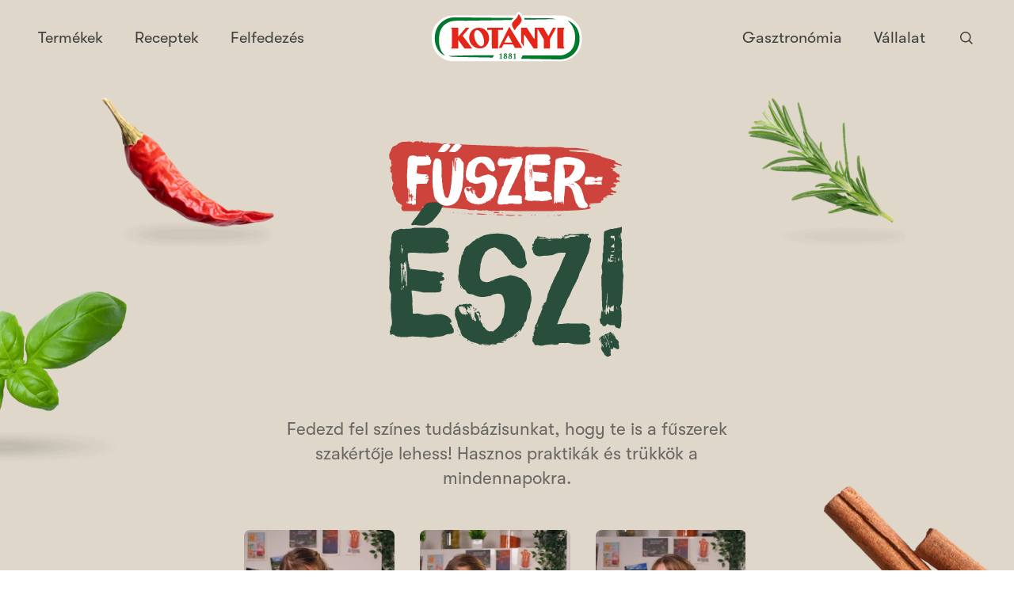

--- FILE ---
content_type: image/svg+xml
request_url: https://kotanyi-hu.imgix.net/wp-content/uploads/2023/10/Fuszer-esz-logo-webes-szin-gorbe.svg?auto=format,compress
body_size: 43192
content:
<?xml version="1.0" encoding="utf-8"?>
<svg xmlns="http://www.w3.org/2000/svg" xmlns:xlink="http://www.w3.org/1999/xlink" version="1.1" id="Réteg_1" x="0px" y="0px" viewBox="0 0 1080 1080" style="enable-background:new 0 0 1080 1080;">
<style type="text/css">
	.st0{fill-rule:evenodd;clip-rule:evenodd;fill:#CE433B;}
	.st1{enable-background:new    ;}
	.st2{fill:#FFFFFF;}
	.st3{fill:#294E3C;}
</style>
<g>
	<path class="st0" d="M1035.5,165.5c-7.4-6-3.1-1-23.9-10.3c-6.2-2.8-3.8-8-7.5-9.4c-0.2-0.1-50.8-14.8-52.9-15.2&#xD;&#xA;		c-4.2-0.8-5.7-4.8-8.6-5.3c-6-1-11.6-4.4-17.7-4.4c-1.2,0-2.4-0.6-3.5-1.1c-18.5-8.6-1.2-1.1-41.4-8.4c-16.8-3.1-30.7-0.7-38.3-3.1&#xD;&#xA;		c-5.4-1.7-23.2-0.2-32.3-3.5c-1.6-0.6-2.4-3.2,0-4.2c0.6-0.3,68.3,0.5,72.2,1.4c6.2,1.5,12.9,1.5,13,0.1c0.2-3.4-52-10.3-55.2-10.3&#xD;&#xA;		c-44.7-0.2-48.1-0.3-51.8-1.4c-17.1-5.1-66.7-1.8-137.1-2.9c-10.8-0.2-31.3-1.4-31.3-1.4c-8.4,1.1-16.8,2.6-25.2,1.4&#xD;&#xA;		c-1.2-0.2-2.4,0-3.6,0.2c-12.6,2.3-17.6-3-31.1-3c-0.6,0-248.2-8.3-259.5-11.5c-4.8-1.4-3.2,2.4-12.9,2.4c-2,0-4-0.4-5.8-1.8&#xD;&#xA;		c-0.7-0.5-1.4-1.3-2.1-1.3c-5.1-0.1-6.1-2.7-16.5,1.7c-1.7,0.7-3.1,0.1-4.6-0.6c-1.5-0.6-3.2-0.6-4.7-1c-1.9-0.5-3.6-2.3-5.8-1.5&#xD;&#xA;		c-1.7,0.7-3-1.2-4.5-1.4c-1.6-0.2-3.2,0.2-4.8,0.3c-2,0.1-3.8-1.6-5.9-1.2c-1.6,0.3-3.2,0.3-4.8,0c-4.8-1.2-9.6,0-14.4-0.9&#xD;&#xA;		c-2.5-0.5-5.5,6.3-9.9,1.2c-3.9-4.5-6.7-0.9-9-0.8c-13.6,0.4-15.2-0.5-19.3-4.5c-2.7-0.3-5.2-0.8-7.8-1.6c-0.5,2.4-2.9,7.2-4.4,3.8&#xD;&#xA;		c-2.7-6-10.7-3.6-19.4-2.5c-2.7,0.3-6.2,8.1-13.3,3.3c-8.2-5.6-15.5-2.9-27.2-1.7c-10.4,1-9.4-2.1-19,1.9&#xD;&#xA;		c-12.2,5.1-13.5,4.9-14.6,6.8c-4,7.1-8.8,5.5-17.2,10.2C39,91.1,42.1,100.1,38,104.5c-2.6,2.8-1.8,4.5-4.4,11.1&#xD;&#xA;		c-3.5,8.7-1.2,9-1.2,16.9c0,5,1.6,8.7,5.7,11.1c4.4,2.7,1.9,7.4,1.8,9.4c-0.3,8.9,5.5,8.3,1.2,16c-2.2,3.9-2.7,3.4-5.1,6.6&#xD;&#xA;		c-3,3.9,2.6,3.3,2.1,11.1c-0.2,3.1-2.8,7,0.7,10c1.5,1.3,3.9,1.1,4.2,4.8c0.4,5.3,0.8,10.6-0.4,15.9c-0.2,1-0.3,2.2,0,3.1&#xD;&#xA;		c2.6,7.7,1.4,11.7,3.5,15.1c1.7,2.7,4.4,4.8,3.5,7.7c-5.8,19.6-6.2,21.6-4.1,27.4c0.7,1.9,5.2,10.6,5.7,17.5&#xD;&#xA;		c0.3,4,3.5,3.9,4.1,11.1c0.2,3.2,1.8,3.8,3.8,5.7c4.6,4.4-1.9,8,3.9,13.7c3,3,2.9,2.5,5.8,7.9c1.2,2.3,3.2,1.1,5.4,3.1&#xD;&#xA;		c2.5,2.3,7.1,4.4,10.9,6.7c1.3,0.8,2.4,5.4,1.6,7c-1.9,3.8-5.2,4.7,0.7,17c2.5,5.3,16.1,3.3,22.2,3.4c38.7,0.2,51.2,0.9,65-0.1&#xD;&#xA;		c16.8-1.2,24.2,1.1,30.1,0.9c5.2-0.2,3.7-6.1,9.4-5.8c2.9,0.1,7.6,0.7,6.8-3c-1.3-5.8-3.4-1.6-44.6-6.2&#xD;&#xA;		c-1.5-0.2-12.1-10.6,48.8-3.9c0,0,139.8,10.7,140.7,10.8c6.3,0.5,6.4,3.3,11.8,2.9c11.3-0.7,18.4,2.8,25.1-0.6&#xD;&#xA;		c5.7-2.9,6.8,2.4,15.2,2.7c9.7,0.4,12.1,1.5,16.6-1.2c3.8-2.3,5.7,3.4,11.7,0.9c9.9-4.1,12.3,4.2,20,1.6c4-1.3,6.1,3,12.9,0.3&#xD;&#xA;		c3.5-1.4,21.4,3.7,31-1c0.7-0.4,1.6-0.4,2.4-0.3c26.9,2.8,350.6,6.1,385.6-8.6c2.4-1,4.4-5.7,1.3-6.4c-4.1-0.9-5-0.5-4.7-4.8&#xD;&#xA;		c0.5-6,2.3-5.6,5.7-5.9c1.5-0.1,3,0,3.3-1.1c0.6-2.7-5.9,0-8.6-1.4c-0.6-0.3-0.6-2.1-0.1-2.2c47.3-2.9,49.8-0.9,50.2-6.8&#xD;&#xA;		c0.4-5.8,3.1-5.7,10.3-8.5c3.8-1.5-4.5-6.8,1.6-9.6c4.7-2.1,5.6-2.6,5.7-2.5c-0.1,0.1-0.2,0.3-0.2,0.3c0.1,0,0.2-0.1,0.4-0.1&#xD;&#xA;		c0,0-0.1-0.1-0.1-0.1c4.7-5.1,4.4-2.5,8.9-6.9c2-1.9,4.4-2.9,6.8-2.7c5.2,0.5,10.4-0.4,15.5,0.3c3.4,0.5,6.6-2.7,5.3-1.8&#xD;&#xA;		c-4.5-4.2-3.6-0.5-11.1-5.1c-1.8-1.1-1.1-4.2,0.7-4.4c8.1-0.8,7.3,3.3,22.6,0.9c1.6-0.2,1.4-3,0.8-3.5c-5.8-4.8-7.4-2.5-14.9-5.2&#xD;&#xA;		c-7.4-2.7-11.5-12.8-7.8-13.3c16.4-2.1,15.1,2.1,20.9-9.9c2.9-6-5.4-2.9-10.7-7.8c-0.6-0.6-0.6-2.3-0.1-2.7c2.1-1.8,1-1.3,11.7-0.3&#xD;&#xA;		c4.5,0.4,5.1-4.4,10.2-3.8c16.3,1.8-1.5-7.6-5.5-8.8c-6.1-1.7-5.3-7.1-4.2-8.6c4.6-6,9.1-0.2,13.6-2.2c0.9-0.4,1.3-0.5-1.4-11.6&#xD;&#xA;		c-0.7-2.9-4.4-3.4-5-3.4c-6.5,0-5.7-4.4-13.4-9.5c-6.8-4.6-10.4-2.6-10.4-6.3c0-3.5,4.3-1.7,4.1-4.5c-0.1-2.6-4.4-0.5-8.5-3.9&#xD;&#xA;		c-1.2-1-3-0.2-3.6-2.6c1.2-0.7,2.4-0.6,3.5-0.1c3.2,1.4,11.5,2.8,14.1,0.5c1.4-1.2,3.1-3.1,3.6-3.7c-0.7-4.4-2.5-3.9-6.3-6.1&#xD;&#xA;		c-1.8-1-3.4-8.3,9.5-4.8c22.2,6.1,21.1,6.6,23.5,5.6C1036.3,167.2,1036.2,166,1035.5,165.5z M881.8,335.7c-0.7-0.4,0.4-2.5,3-1.1&#xD;&#xA;		C885.7,335.1,883.8,336.9,881.8,335.7z"/>
	<path class="st0" d="M409.5,375.6c-0.1,0.7,0.4,1.8,1.2,2c3,0.5,35.7,3.2,44.2,1.2C454.5,378,410.3,371.6,409.5,375.6z"/>
	<path class="st0" d="M573.5,381.4c-4.8-0.1-9.5-0.7-14.3-0.2c-2.4,0.3-4.8-0.1-7.1-0.5c-22.1-3.7-18.3,0.9-16.9,1.1&#xD;&#xA;		c9.3,1.5,14.3,3.5,38.1,1.9C575.3,383.5,574.2,381.4,573.5,381.4z"/>
	<path class="st0" d="M523,379c-25.9-0.2-19.9-2.9-27.3-0.6c-1.1,0.3-1.5,2.3,0.5,2.6c6.9,1.1,11.1,0.4,20.3,0.7&#xD;&#xA;		C528.6,382.2,523.6,379,523,379z"/>
	<path class="st0" d="M507.5,371.2c-0.5-0.9-1.1-1.6-1.9-1.6c-18.5-0.5-18.8-2.9-21.1-1c-2,1.7-2.5,3.5-0.3,3.5&#xD;&#xA;		C489.6,372.2,503.3,373.7,507.5,371.2z"/>
	<path class="st0" d="M391.3,375.1c-12.3,0.1-13.9,0.6-18.8-1.2c-0.9-0.3-7.7,4,19.7,3.2C394,377.1,392.7,375.1,391.3,375.1z"/>
	<path class="st0" d="M588.1,381.4c-1.6-0.1-1.8,2-0.3,2.1c2.4,0,4.8,0,6-0.1c5.2-0.5,8.8,1.5,11.6-1&#xD;&#xA;		C603.4,380.2,594.6,381.7,588.1,381.4z"/>
	<path class="st0" d="M765.3,380.8c-4.1,1.2-8-1.8-10,1.5c0.3,0.3,0.7,0.9,1,0.9c9.7,0.1,19.4,0.3,18.3-1.6&#xD;&#xA;		C773.2,379.3,767.4,380.2,765.3,380.8z"/>
	<path class="st0" d="M221.7,361.9c-6.3-1-5.3,3.8-0.8,3.1C229,363.7,232.9,363.7,221.7,361.9z"/>
	<path class="st0" d="M972.1,304.6c-3.6-1-6-2-9.3-0.7C964.8,307.3,969.3,306.2,972.1,304.6z"/>
	<path class="st0" d="M658.9,381.5c0.5,1.6,3.8,1.7,5.4,0.2C663.6,378.9,658.5,380.3,658.9,381.5z"/>
	<path class="st0" d="M485.6,378.2c-0.3-0.3-0.6-0.8-0.9-0.8C475.8,376.3,483.5,381.5,485.6,378.2z"/>
	<path class="st0" d="M358.2,373.2c-3.4-0.9-6.5,1.5-0.3,1.6C359.4,374.8,359.9,373.6,358.2,373.2z"/>
	<path class="st0" d="M309.7,370.4c-2.1,0-3.2-0.6-3.3,1.4C312.7,373.6,312.4,370.3,309.7,370.4z"/>
	<path class="st0" d="M742.4,381.6c-1.6,0.2-1.9,1.6-0.3,1.8C747.7,384.3,747.9,380.9,742.4,381.6z"/>
	<path class="st0" d="M1014.5,173.3c0.1,0,0.3-0.7,0.5-1.1c-2.1-1.2-4.6-0.8-6.4,0.7C1009.1,172.7,1011.4,173.1,1014.5,173.3z"/>
	<path class="st0" d="M292.4,368.2c-0.2,0.1-0.2,0.6-0.3,0.9c0.7,0.4,1.4,0.4,2.1,0C295.1,368.4,293,368,292.4,368.2z"/>
	<path class="st0" d="M522,370.6c-1-1.4-3.8-1.3-4.2,0.3C517.2,373.5,523.2,372.2,522,370.6z"/>
	<path class="st0" d="M468.8,377.9c-1.1-1-4-0.8-3.5,0.7C465.8,379.8,470.2,379.2,468.8,377.9z"/>
	<path class="st0" d="M645.9,380.2c-2.4-0.1-2.5,3.1,0,3c1,0,3,0,3-1.7C649,379.9,646.7,380.3,645.9,380.2z"/>
	<path class="st0" d="M261.6,366.6c0.2-0.1,0.4-0.5,0.6-0.8C259.4,364.6,260,367.3,261.6,366.6z"/>
	<path class="st0" d="M377.8,367.5c-0.1-1.2,0.1-1-1.2-0.9C376.7,367.7,376.4,367.5,377.8,367.5z"/>
	<path class="st0" d="M327.1,371.3c0,1.9,2.2,1.2,2.2,0.4C329.4,369.9,327.1,370.5,327.1,371.3z"/>
	<path class="st0" d="M443.2,368.6c-1.6-1.2-3.9,0.4-1.8,1.3C442.7,370.6,443.9,369.1,443.2,368.6z"/>
	<path class="st0" d="M344.1,373.7c0.4,0.8,0,1.2,2.5,0.9C347.2,374.4,346.8,371.6,344.1,373.7z"/>
	<path class="st0" d="M699.9,382.4c-0.3,0-0.6,0.4-0.8,0.5c0.2,0.3,0.3,0.6,0.5,0.9c0.3,0,0.8,0.2,1,0&#xD;&#xA;		C701.1,383.1,700.9,382.5,699.9,382.4z"/>
	<path class="st0" d="M718,382.1c-3,0-2.8,1.5-1.3,1.8C718.6,384.4,718.9,382.1,718,382.1z"/>
	<path class="st0" d="M282.3,368.7l-1-0.4C281.4,369.5,281.1,369.4,282.3,368.7z"/>
	<path class="st0" d="M783,380.8c-0.3,0.2-0.6,0.5-0.9,0.7c0.2,0.3,0.3,0.9,0.5,0.9c0.9,0.2,1.4-0.2,1.2-1.1&#xD;&#xA;		C783.8,381,783.3,381,783,380.8z"/>
	<path class="st0" d="M999.3,292.8c0,0,0.3-0.2,0.3-0.2C999.5,292.6,999.3,292.8,999.3,292.8z"/>
</g>
<g class="st1">
	<path class="st2" d="M109.3,322.7v0.8c0,0.7-0.1,1.4-0.3,1.9c0.2,0.4,0.3,0.9,0.3,1.6c0,0.4,0,0.9-0.1,1.6&#xD;&#xA;		c-0.1,0.7-0.1,1.4-0.1,1.9v1.4c-1.3-0.2-1.9-1.7-1.9-4.7v-1.1v-3c0.2,0,0.5-0.1,1-0.4c0.5-0.3,0.8-0.4,1-0.4&#xD;&#xA;		C109.2,322.5,109.3,322.6,109.3,322.7z M125.2,125.4c2.2-0.7,3.5-1.1,3.8-1.1c0.9,0,1.6,0.2,1.9,0.5c0.9-0.9,2-1.4,3.3-1.4&#xD;&#xA;		c0.5,0,1,0.2,1.4,0.5h0.3c0.2,0,0.3-0.1,0.4-0.3c0.1-0.2,0.3-0.3,0.7-0.3h0.3c0.7,0.7,1.3,1.4,1.6,1.9h0.3c0.4,0,0.6-0.1,0.8-0.3&#xD;&#xA;		c0.2-0.2,0.4-0.3,0.5-0.3h0.3c0,0.4,0.2,0.5,0.5,0.5h0.8h0.3c0.2,0,0.4,0.2,0.7,0.7c0.3,0.5,0.6,0.7,1,0.7h0.5l0.3,0.3&#xD;&#xA;		c0.2,0,0.6-0.3,1.2-0.8c0.6-0.5,1.1-0.8,1.2-0.8c0.2,0,0.3,0.1,0.3,0.3h0.3c0.2,0,0.5,0.2,0.8,0.5l0.5,0.5c0.2,0,0.3-0.1,0.3-0.3&#xD;&#xA;		c0.2,0.2,0.5,0.5,0.8,1c0.4,0.5,0.7,0.8,1.1,1c0,0.9,0.2,1.6,0.5,1.9c0.5,0,1.2-0.3,1.9-1c0.7-0.6,1.4-1,1.9-1.2&#xD;&#xA;		c0.2,0,0.4,0,0.7-0.1c0.3-0.1,0.5-0.1,0.7-0.1c0,0.5,0.1,0.8,0.3,0.8h0.3c0.4,0,0.8-0.1,1.2-0.4c0.5-0.3,1-0.4,1.5-0.4h0.5&#xD;&#xA;		c0.4,0,1.6,0,3.6,0.1c2,0.1,3.2,0.1,3.6,0.1h0.8c0.9,0,3,0.1,6.2,0.3c3.2,0.2,5.4,0.3,6.4,0.3h1.6c0.4-0.2,1.1-0.3,2.2-0.3h0.8&#xD;&#xA;		c0.4,0.4,2,0.5,4.9,0.5c0.2,0,0.5,0,0.8-0.1c0.4-0.1,0.7-0.1,1-0.1s0.5,0,0.8-0.1c0.3-0.1,0.5-0.2,0.7-0.4&#xD;&#xA;		c-0.7-0.7-1.5-1.1-2.2-1.1c0-0.9-0.2-1.4-0.5-1.4c-0.2,0-0.3,0.1-0.3,0.3c-0.7-0.7-1.3-1.1-1.6-1.1h-0.8v-0.3&#xD;&#xA;		c0-0.2,0.2-0.3,0.7-0.4c0.5-0.1,0.7-0.2,0.7-0.4c-0.2,0-0.3-0.1-0.3-0.3c0-0.2,0.1-0.3,0.3-0.3c0.4,0,0.5-0.2,0.5-0.5&#xD;&#xA;		c2.9,0.7,4.5,1.1,4.7,1.1h2.2h0.8c0.2,0,0.6,0.1,1.4,0.3c0.7,0.2,1.4,0.4,1.9,0.5v3.3v1.1l-0.3,0.5v-0.3l-0.5,0.3&#xD;&#xA;		c0.4,0.2,0.5,0.4,0.5,0.5h1.6c0.2-0.2,0.8-0.5,1.9-0.8c0,0.5,0.4,1,1.1,1.4v0.8c0,0.7-0.2,1.3-0.5,1.6c0,0.4,0.1,0.5,0.3,0.5&#xD;&#xA;		l0.5-0.5h0.5h0.3v0.8c0,0.4,0.4,0.7,1.1,1.1v0.5c0,0.4,0.1,0.8,0.3,1.4c0.2,0.5,0.3,1,0.3,1.4v0.3l-0.3,0.3c0,0.4,0.1,0.6,0.4,0.8&#xD;&#xA;		c0.3,0.2,0.4,0.4,0.4,0.5v0.3c0.2,0.4,0.6,0.7,1.4,1.1v0.5c0,0.4,0.2,0.8,0.5,1.2c0.4,0.5,0.5,0.9,0.5,1.2c0.2,0.2,0.5,0.4,0.8,0.5&#xD;&#xA;		c0.4,0.2,0.7,0.4,1,0.7s0.4,0.6,0.4,1c0,0.4-0.3,0.8-0.8,1.4s-0.8,1-0.8,1.4c0,0.2,0.3,0.5,0.8,1.1v0.3c0,0.4-0.1,0.6-0.3,0.8&#xD;&#xA;		l-1.1,0.8c-0.5,4-1.1,6.1-1.6,6.3v0.3c0,0.9-0.5,2.1-1.6,3.4s-2.1,2.2-3,2.3c-0.2,0-0.5,0-0.8-0.1c-0.4-0.1-0.6-0.1-0.8-0.1&#xD;&#xA;		c-2,0-3.4,0.1-4.1,0.3c-0.2,0-0.5,0.1-1,0.3c-0.5,0.2-0.8,0.3-1,0.3c-0.7,0-2.8,0.1-6.2,0.4c-3.4,0.3-6,0.6-7.8,1h-2.7&#xD;&#xA;		c-1.6,0.2-2.7,0.3-3,0.3l-3,0.3h-4.9c-1.1,0-3.5,0-7.1-0.1c-3.7-0.1-6.1-0.1-7.4-0.1h-2.2c-0.4,0.2-0.5,0.7-0.5,1.6v2.2v0.8&#xD;&#xA;		c-0.2,2.2-0.5,3.8-0.8,4.9v0.5v1.4v0.8c-1.3,7.9-2.3,15.6-3,23c0.7,0,1.5-0.4,2.2-1.1c1.8,0,3-0.2,3.6-0.5l3,2.5h0.3&#xD;&#xA;		c0.7,0,3.8,0.4,9.3,1.1c5.5,0.7,8.6,1.1,9.3,1.1h0.3c1.5-0.4,4.2-0.5,8.2-0.5c0.4,0,1.1,0,2.2,0.1c1.1,0.1,2,0.1,2.7,0.1&#xD;&#xA;		c0.2,0,0.5,0,1.1-0.1c0.5-0.1,1-0.1,1.4-0.1c0,1.1,0.5,1.9,1.4,2.5c0.5-0.2,1.7-0.3,3.6-0.3v0.3c0,0.2-0.1,0.3-0.3,0.4&#xD;&#xA;		c-0.2,0.1-0.3,0.2-0.3,0.4c0.4,0.4,1.1,0.5,2.2,0.5c0,0.4-0.3,0.5-0.8,0.5c-0.4,0-0.5-0.1-0.5-0.3h-0.3l0.3,0.3&#xD;&#xA;		c0,0.5-1.8,1.2-5.5,1.9c-0.5,0-0.8,0.3-0.8,0.8c0,0.2,0.1,0.3,0.3,0.3l-0.3,0.3h-0.3h-0.3c-0.2,0.2-0.4,0.5-0.7,1&#xD;&#xA;		c-0.3,0.5-0.6,0.8-1,1.1c-0.4,0.3-0.8,0.4-1.4,0.4c0,0.5,0.3,0.8,0.8,0.8l1.4-0.3h0.5c0.4,0.2,0.6,0.3,0.8,0.3&#xD;&#xA;		c1.6-0.2,3.1-1.2,4.4-3h0.3c0.2,0,0.3-0.1,0.3-0.3l-0.3-0.3h0.3c0.2-0.2,0.4-0.3,0.5-0.3c1.6,0,2.5,0.5,2.5,1.6l-0.3,0.3h2.5&#xD;&#xA;		c0,0.2-0.2,0.4-0.5,0.7c-0.4,0.3-0.5,0.6-0.5,1l0.3,0.3l0.8-0.3h-0.3c-0.4,0.2-0.5,0.4-0.5,0.5v0.3c0,0.4-0.2,0.7-0.7,1&#xD;&#xA;		c-0.5,0.3-0.7,0.5-0.7,0.7v0.3v0.3c0,0.4,0.2,0.6,0.5,0.8c0.4,0.2,0.5,0.4,0.5,0.5c0.5,0.5,0.8,1.3,0.8,2.2h-1.6&#xD;&#xA;		c0,0.2,0.1,0.3,0.3,0.3v0.3c-0.2-0.2-0.4-0.3-0.5-0.3c-0.2,0-0.5-0.1-0.8-0.3c-0.4-0.2-0.7-0.3-1-0.4c-0.3-0.1-0.5-0.1-0.7-0.1&#xD;&#xA;		c-0.2,0.2-2.3,1-6.3,2.5c-0.5,0.2-0.9,0.3-1.1,0.3l-0.8,0.5h-0.5H188v1.1c0.2,0.2,0.4,0.3,0.5,0.3l2.2-0.5h0.3l-0.3-0.3v-0.3&#xD;&#xA;		l0.3,0.3h0.5h0.3l0.5-0.8c0.2,0,0.3,0.1,0.3,0.3h0.3l0.3-0.3c1.1,0,1.9-0.1,2.5-0.3l0.5-0.5c1.6-0.4,2.6-0.6,2.7-0.8l0.3,0.5&#xD;&#xA;		c0,0.2-0.2,0.4-0.5,0.5c-0.4,0.2-0.5,0.4-0.5,0.5l0.3,0.3h0.3c0.2-0.2,0.4-0.3,0.5-0.3c0,0.2-0.3,0.5-0.8,0.8&#xD;&#xA;		c-0.5,0.4-0.8,0.7-0.8,1.1c0.4,0,0.9-0.2,1.6-0.5c0.4,0,0.5-0.2,0.5-0.5l-0.3-0.3v-0.5l0.3-0.3h2.2c0,0.4-0.1,0.6-0.4,0.8&#xD;&#xA;		c-0.3,0.2-0.5,0.3-0.7,0.4c-0.2,0.1-0.4,0.2-0.5,0.4v0.3h0.3h1.1h0.3v0.3c0.2,0.5,0.3,1,0.3,1.4c0,0.5-0.4,0.8-1.1,0.8v0.3&#xD;&#xA;		c0.4,0.2,0.6,0.4,0.7,0.5c0.1,0.2,0,0.4-0.1,0.5h-0.5l-0.3-0.3h-0.3l0.3,0.5h-0.5c-0.4,0.7-0.7,1.1-1.1,1.1v1.4v2.2&#xD;&#xA;		c-0.2,0.2-0.5,0.5-1,0.8c-0.5,0.4-0.8,0.5-1,0.5v0.5c0,0.4-0.1,0.6-0.3,0.8h-0.3v0.5c-0.2,0.2-0.6,1.3-1.4,3.3&#xD;&#xA;		c-0.7,2-1.1,3.1-1.1,3.3c-0.2,0.2-0.3,0.5-0.3,0.8v0.5h-0.5c-0.2,0.2-0.4,0.3-0.5,0.3c-0.4,0-0.7-0.3-1.1-1c-0.4-0.6-0.7-1-1.1-1&#xD;&#xA;		h-0.3c-1.1,1.1-2,1.6-2.7,1.6l-1.6,0.8h-0.3c-0.5,0-3.3-0.1-8.2-0.4c-4.9-0.3-7.8-0.4-8.5-0.4h-0.5h-1.6h-6c-2.2,0-3.5,0.1-3.8,0.3&#xD;&#xA;		c-1.8,0.7-3,1.2-3.6,1.4c-2.9,0.9-4.7,1.5-5.2,1.6v1.9c0,1.3,0.1,2.7,0.3,4.4c0.2,1.6,0.3,3.1,0.3,4.4v1.9c0,0.7-0.1,1.8-0.4,3.2&#xD;&#xA;		s-0.4,2.2-0.4,2.3c-0.2,1.3-0.3,3.4-0.3,6.3v8.2c0,3.5-0.2,5.9-0.5,7.4c-0.2,0-0.3,0.1-0.3,0.3v1.4c-0.5,2.7-0.8,6.3-0.8,10.7&#xD;&#xA;		c0,0.9,0,2.2,0.1,3.8c0.1,1.6,0.1,2.8,0.1,3.4c0,0.6,0,1.5-0.1,2.5c-0.1,1-0.1,1.8-0.1,2.3s0,1.7,0.1,3.6c0.1,1.8,0.1,3.2,0.1,4.1&#xD;&#xA;		c0,0.2,0,0.5-0.1,0.8c-0.1,0.4-0.1,0.6-0.1,0.8c0,0.4,0.1,1.2,0.4,2.5s0.4,2.3,0.4,3c0,0.2-0.4,1.7-1.1,4.7c-0.5,2-1.2,3.1-1.9,3.3&#xD;&#xA;		c-0.2-0.2-0.5-0.6-0.8-1.4c-0.4-0.7-0.7-1.2-1.1-1.4h-0.3l-0.8,1.6l-1.4,1.4v0.5c-0.4-0.4-0.6-0.5-0.8-0.5&#xD;&#xA;		c-0.5,0.2-0.8,0.7-0.8,1.6c-0.4-0.2-0.6-0.9-0.8-2.2h-0.3c-0.4,0-0.6,0.1-0.8,0.3c-0.2,0.2-0.4,0.3-0.5,0.3h-0.3l-0.3-0.3h-0.3&#xD;&#xA;		c-0.2,0.2-0.4,0.3-0.5,0.3l-0.5-0.5c-0.9,0.9-1.4,1.5-1.4,1.6c-0.5-0.4-1-0.8-1.4-1.4c0.2,0,0.3-0.2,0.3-0.5v-0.3&#xD;&#xA;		c0-0.4,0.3-0.5,0.8-0.5h0.3l-0.3-0.3l-0.8,0.3c-0.7-0.4-1.1-1-1.1-1.9c-0.4-1.3-0.7-2-1.1-2.2c0-0.2,0.2-0.3,0.5-0.3V331l-0.3-0.5&#xD;&#xA;		l-0.3-0.3c0,0.4-0.1,0.5-0.3,0.5h-0.3c-0.5-0.2-1-0.3-1.4-0.3c-0.7,0-1.1,0.3-1.1,0.8h0.8l-0.5,0.3l-0.5,0.3v0.3v0.8&#xD;&#xA;		c0,0.2-0.1,0.3-0.3,0.3h-0.3c-0.5,0-0.8-0.2-0.8-0.5v-0.8c0-0.4-0.2-0.5-0.5-0.5h-0.3c-0.4,0-0.7,0.3-1,1c-0.3,0.6-0.5,1.1-0.7,1.2&#xD;&#xA;		c-0.4,0-0.9-0.2-1.5-0.7c-0.6-0.5-1.1-0.7-1.5-0.7h-0.5c-0.2-0.5-1.1-1.1-2.7-1.6v-0.3c0-0.2-0.1-0.3-0.3-0.3&#xD;&#xA;		c-0.2,0-0.3-0.1-0.3-0.3c0-0.2,0.1-0.5,0.3-0.8c0-0.2-0.2-0.3-0.5-0.3h-0.3h-0.3l0.3,0.5c0,0.2-0.1,0.7-0.3,1.6&#xD;&#xA;		c-0.2,0.9-0.3,1.6-0.3,1.9c-0.4,0-0.5-0.4-0.5-1.1v-0.3v-0.5c0-0.2-0.1-0.3-0.3-0.3h-0.5v-0.3v-0.3H112h-0.3l-0.8,1.4l-0.3-0.3&#xD;&#xA;		v-0.3l0.3-0.3v-0.5c0-0.4-0.1-0.8-0.3-1.4c-0.2-0.5-0.3-0.9-0.3-1.1c0.4-1.1,0.5-2.6,0.5-4.7c0.4,0,0.5,0.3,0.5,0.8&#xD;&#xA;		c0,0.2-0.1,0.5-0.3,0.8v0.8c0,0.2,0,0.6,0.1,1.2c0.1,0.6,0.1,1,0.1,1.2c0,0.5-0.1,0.9-0.3,1.1h0.3c0.5,0,0.8-0.3,0.8-0.8&#xD;&#xA;		c-0.2-0.2-0.3-0.4-0.3-0.5c0.2-0.4,0.3-1,0.3-1.9c0-0.9,0.1-1.6,0.3-2.2c0.2-1.5,0.3-3.9,0.3-7.4c0-0.4,0-0.6-0.1-0.8&#xD;&#xA;		c-0.1-0.2-0.1-0.4-0.1-0.5l0.5-2.2v0.3v-3.8c0-0.5,0-1.4-0.1-2.5c-0.1-1.1-0.1-1.9-0.1-2.5c0-2,0.4-4.7,1.1-8v-1.1v-3.3&#xD;&#xA;		c0-0.4,0.1-1,0.4-1.8c0.3-0.8,0.4-1.4,0.4-1.8c0-0.2,0-0.6-0.1-1.4c-0.1-0.7-0.1-1.2-0.1-1.4v-0.5l0.3-0.3c0-0.2,0-0.5-0.1-0.8&#xD;&#xA;		c-0.1-0.4-0.1-0.6-0.1-0.8c0.2,0,0.3-0.1,0.3-0.3l-0.5-0.5c0-0.4,0.2-0.5,0.5-0.5c0.2-0.2,0.3-0.4,0.3-0.5c0-1.8-0.2-4-0.5-6.6&#xD;&#xA;		c-0.2-0.5-0.3-1.5-0.3-2.7c0-0.5,0-1.2,0.1-1.9c0.1-0.7,0.1-1.4,0.1-1.9c0-1.1-0.1-1.8-0.3-2.2c-0.2,0-0.3,0.2-0.3,0.7&#xD;&#xA;		c0,0.5-0.1,0.8-0.3,1c-0.2,0-0.3-0.5-0.4-1.5c-0.1-1-0.2-2.2-0.3-3.7c-0.1-1.5-0.1-2.4-0.1-2.7c-0.4,0.2-0.6,0.5-0.8,1&#xD;&#xA;		c-0.2,0.5-0.3,1.1-0.3,1.8v1.9c-0.4,2.2-0.5,3.5-0.5,3.8c-0.4-0.4-0.5-0.7-0.5-1.1c0-0.2,0-0.4,0.1-0.7c0.1-0.3,0.1-0.5,0.1-0.7&#xD;&#xA;		c0-0.4-0.2-0.7-0.5-1.1c-0.5,0-0.8,0.5-0.8,1.4v1.6c0,0.5-0.1,0.8-0.3,0.8H109c0.2-2.7,0.3-6.7,0.4-11.8c0.1-5.1,0.1-8.4,0.1-9.9&#xD;&#xA;		c0-0.7-0.1-1.9-0.3-3.4c-0.2-1.6-0.3-2.7-0.3-3.4c0-0.5,0-1.7,0.1-3.4c0.1-1.7,0.1-2.9,0.1-3.4V230c0-1.8-0.1-4.6-0.3-8.4&#xD;&#xA;		c-0.2-3.7-0.3-6.4-0.3-8.1v-2.2c0.4-10.1,0.8-18.1,1.4-24.1c0-0.9,0.3-4.1,0.8-9.6c0.2-1.5,0.3-4,0.4-7.7c0.1-3.7,0.1-5.9,0.1-6.9&#xD;&#xA;		c0-0.9,0-2.3,0.1-4.3c0.1-1.9,0.1-3.2,0.1-4v-4.4c0-0.7,0.2-2,0.5-3.8v-3c0-2.7,0.1-4.8,0.3-6c0.2-0.2,0.3-0.4,0.3-0.5l0.3,4.1&#xD;&#xA;		c0.4-1.8,1.4-5,3-9.6c0.5-0.2,1.1-0.6,1.5-1.4c0.5-0.7,0.9-1.1,1.2-1.1v-0.3c0-0.5,0.3-1.1,0.8-1.6c0-0.2,0.2-0.3,0.5-0.3h0.5&#xD;&#xA;		l0.3-0.5l0.8-0.8h0.5h1.1c0.4,0,0.6-0.2,0.8-0.5l0.3,0.3C124.8,125.4,125,125.4,125.2,125.4z M109.6,270.9l-0.3,0.3v-0.8v-1.6&#xD;&#xA;		l0.3-0.3v0.5V270.9z M112.9,293.9c-0.4-0.2-0.5-0.6-0.5-1.4c0-0.4,0-0.8,0.1-1.2c0.1-0.5,0.1-0.8,0.1-1v-0.8h0.3&#xD;&#xA;		c0.4,0,0.5,0.3,0.5,0.8c0,0.4-0.1,1-0.3,1.9C112.9,293.2,112.9,293.7,112.9,293.9z M118.6,283.5c0.4-1.5,0.5-2.9,0.5-4.4&#xD;&#xA;		c0-0.7,0-2-0.1-3.7c-0.1-1.7-0.1-3.1-0.1-4c0-0.2-0.2-0.4-0.5-0.5c-0.4-0.2-0.5-0.5-0.5-0.8c0-0.4-0.1-0.8-0.3-1.2&#xD;&#xA;		c-0.2-0.5-0.3-0.8-0.3-1v-0.3c0.2-0.2,0.3-0.4,0.3-0.5c0-0.2-0.2-0.3-0.5-0.3l-0.3,0.3v0.3v0.3c0.2,0.2,0.3,0.4,0.3,0.5l-0.5,0.5&#xD;&#xA;		v0.5c-0.2,0.5-0.3,1.6-0.3,3v3.3c0,0.2-0.1,0.8-0.3,1.9c-0.2,1.1-0.3,1.9-0.3,2.5l0.3,1.1l0.3,2.5v0.3l0.3,0.5l-0.5,0.3v0.5v1.4&#xD;&#xA;		l-0.3,0.3c0,0.2,0.1,0.4,0.3,0.5c0.2,0.2,0.3,0.4,0.3,0.5c-0.5,0-0.8,0.1-0.8,0.3v0.3c0.5,1.3,0.8,2,0.8,2.2l-0.3,0.3v0.3v0.3h-0.5&#xD;&#xA;		c-0.5,0.7-0.8,2-0.8,3.8v3v0.8c-0.2,0.7-0.3,1.7-0.3,3v3.3v1.6c0,0.4-0.1,0.9-0.3,1.5c-0.2,0.6-0.3,1.1-0.3,1.2&#xD;&#xA;		c0,0.2,0,0.5,0.1,0.8c0.1,0.4,0.1,0.6,0.1,0.8c0,0.2,0,0.6-0.1,1.4c-0.1,0.7-0.1,1.2-0.1,1.4c0,0.4,0,0.9,0.1,1.6&#xD;&#xA;		c0.1,0.7,0.1,1.3,0.1,1.6c0,1.1-0.2,1.8-0.5,2.2c0.5,0.5,0.8,1.9,0.8,4.1l0.3,0.3v0.5v0.3v0.5c0.4,0,0.6-0.1,0.8-0.3l-0.3-0.8v-0.8&#xD;&#xA;		c0-1.1,0.4-1.6,1.1-1.6v0.8c0,0.5,0.1,0.8,0.3,0.8v0.5c0,0.2,0.1,0.3,0.3,0.3h0.3v-0.5c0-0.2-0.1-0.5-0.3-1.1&#xD;&#xA;		c0.5-0.4,0.8-0.8,0.8-1.4v-1.6v-0.5c0-0.2,0.1-0.5,0.3-0.8c0.2-0.4,0.3-0.7,0.3-1.1v-2.2v-0.8c0-0.2-0.2-0.4-0.5-0.7&#xD;&#xA;		c-0.4-0.3-0.5-0.6-0.5-1V312v-0.5c0-0.2,0.2-0.5,0.5-0.8l-0.3-0.3v-0.5c0-0.2,0.3-1.1,0.8-2.7V306c0-0.2,0.1-0.3,0.3-0.3&#xD;&#xA;		c0.2,0,0.3-0.1,0.3-0.3v-0.5v-0.5c0-0.4,0.2-0.5,0.5-0.5h0.5l-0.5,0.3v0.5h0.5h0.3c0.5-0.2,1-1.4,1.4-3.6c0.7,0,1.1-0.1,1.1-0.3&#xD;&#xA;		c-0.4-0.2-0.5-0.6-0.5-1.4v-0.8h-0.3v-0.3v-1.4l0.3-1.1c0-0.7-0.1-1.7-0.3-2.9c-0.2-1.2-0.3-2-0.3-2.3v-0.5h-1.6&#xD;&#xA;		c-0.2,0-0.3,0.2-0.4,0.5c-0.1,0.4-0.2,0.5-0.4,0.5l-0.8-2.5c0.4-0.4,0.5-0.8,0.5-1.4c0-0.4,0-0.9-0.1-1.5c-0.1-0.6-0.1-1.1-0.1-1.2&#xD;&#xA;		l0.5-0.5L118.6,283.5z M114.2,264.6c0.2-0.5,0.3-1,0.3-1.4c0-0.9-0.2-1.4-0.5-1.4v0.5c-0.2,0.5-0.3,0.9-0.3,1.1&#xD;&#xA;		C113.7,263.8,113.9,264.2,114.2,264.6z M120,317.2c0.4-2.6,0.5-4.4,0.5-5.5l-0.5-0.5c-0.2,0.2-0.3,0.5-0.3,0.8v1.1&#xD;&#xA;		c-0.4,1.1-0.5,2-0.5,2.7C119.2,316.8,119.4,317.2,120,317.2z M126.3,317.2l1.1,0.3c0,0.2-0.2,0.4-0.5,0.5l-0.5,0.3&#xD;&#xA;		c0.2,0,0.3,0.2,0.3,0.5l0.3,0.5c-0.5,0.5-0.8,1.2-0.8,1.9l0.5,0.3l-0.5,0.3c0,0.2,0.1,0.4,0.3,0.5l0.3,0.3l-0.3,0.3&#xD;&#xA;		c0.7,0,1.1-0.5,1.1-1.4v-2.2c0.2,0,0.3-0.2,0.3-0.5c0-0.4,0.1-0.5,0.3-0.5c0.2-0.4,0.3-0.7,0.3-1.1c0-0.7,0.2-1.1,0.5-1.1h0.8&#xD;&#xA;		c-0.2,0.2-0.3,0.5-0.4,1c-0.1,0.5-0.1,0.8-0.1,1h-0.3c-0.2,0-0.3,0.1-0.3,0.3v0.3c-0.2,0.2-0.3,0.4-0.3,0.5c0,0.2,0.2,0.5,0.5,0.8&#xD;&#xA;		c0.4,0.4,0.5,0.8,0.5,1.4c-0.4,0.7-0.5,1.3-0.5,1.6v0.5h0.3c0.9,0,1.4-1.8,1.4-5.5V314v-1.1v-0.3c-0.2,0.2-0.3,0.5-0.4,0.8&#xD;&#xA;		c-0.1,0.4-0.2,0.6-0.4,0.8V314c0-0.4,0.1-0.7,0.3-1.1c0.2-0.4,0.3-0.6,0.3-0.8v-0.5h0.3v-0.3v-0.3l0.5-0.3c0.4,0,0.5-0.1,0.5-0.3&#xD;&#xA;		c-0.4-0.4-0.5-1.2-0.5-2.5c0-2.6,0.5-4,1.4-4.4c0.2,0.5,0.8,0.8,1.9,0.8h0.3v-1.1v-2.5c0-0.2,0.1-0.4,0.3-0.5h0.3&#xD;&#xA;		c0-0.2-0.1-0.4-0.3-0.5v-0.5l0.5-0.5c0,0.5,0.1,0.8,0.3,0.8c0.4-0.7,0.5-1.6,0.5-2.7c0-0.5-0.3-1-0.8-1.4c0,1.5-0.2,2.3-0.5,2.5&#xD;&#xA;		c0-1.3-0.4-1.9-1.1-1.9v1.9c0,0.9-0.1,1.5-0.3,1.6h-0.3c-0.4,0-0.6,0.2-0.8,0.7c-0.2,0.5-0.5,0.7-0.8,0.7c0-1.5,0.1-2.5,0.3-3&#xD;&#xA;		c-0.4,0-0.8-0.3-1.4-0.8c0.4-1.1,0.5-2.1,0.5-3c0-0.2,0-0.5-0.1-1.1c-0.1-0.5-0.1-1-0.1-1.4h-0.3c-0.5,0-0.8-0.5-0.8-1.5&#xD;&#xA;		c0-1-0.2-1.5-0.5-1.5c-0.4,0.4-0.7,0.5-1.1,0.5c-0.4,0-0.6-0.1-0.8-0.3c-0.2,0.4-0.2,0.9-0.1,1.6c0.1,0.7,0,1.3-0.1,1.8&#xD;&#xA;		c-0.2,0.5-0.6,0.7-1.4,0.7h-0.3v-0.5v-1.4c0-0.5-0.3-0.8-0.8-0.8c-0.2,0-0.3,0.1-0.3,0.3v0.8v0.3c-0.7,0.7-1.1,1.3-1.1,1.6&#xD;&#xA;		c0,0.2,0.2,0.5,0.5,0.8c-0.5,0.5-0.8,1.3-0.8,2.2c0,0.4,0,1,0.1,1.8c0.1,0.8,0.1,1.3,0.1,1.5c0,0.2,0,0.4-0.1,0.7&#xD;&#xA;		c-0.1,0.3-0.1,0.5-0.1,0.7c0,0.2,0.1,0.4,0.3,0.5c0.2,0.2,0.3,0.4,0.3,0.5c0,0.2-0.1,0.3-0.3,0.4c-0.2,0.1-0.3,0.2-0.3,0.4&#xD;&#xA;		c0,0.2,0.1,0.4,0.3,0.5c0.2,0.2,0.3,0.4,0.3,0.5v0.3c-0.2,0.2-0.3,0.4-0.3,0.5c0,0.2,0.1,0.4,0.3,0.5l0.3,0.5L123,306v0.5&#xD;&#xA;		c0,0.2,0,0.5,0.1,1c0.1,0.5,0.1,0.8,0.1,1c0.2,0,0.3,0.2,0.4,0.5c0.1,0.4,0.2,0.5,0.4,0.5c0-0.9,0.4-1.7,1.1-2.5&#xD;&#xA;		c-0.5-0.2-0.8-0.8-0.8-1.9c0-0.7,0.3-1.1,0.8-1.1h0.3c0,0.2-0.1,0.4-0.3,0.5c-0.2,0.2-0.3,0.4-0.3,0.5c0.2,0,0.4,0.1,0.7,0.4&#xD;&#xA;		s0.5,0.4,0.7,0.4c0,0.2,0.1,0.4,0.4,0.5c0.3,0.2,0.4,0.4,0.4,0.5c-0.7,0-1.1,0.1-1.1,0.3c1.1,0.5,1.6,0.9,1.6,1.1h-0.5l-0.5-0.3&#xD;&#xA;		c-0.2,0-0.3,0.1-0.3,0.3c0.2,0,0.3,0.3,0.3,0.8h0.3c0-0.4,0.1-0.5,0.3-0.5c0.4,0,0.5,0.3,0.5,0.8c0,0.2-0.3,0.4-0.8,0.5&#xD;&#xA;		c-0.5,0.2-0.8,0.5-0.8,0.8c0.2,0,0.3,0.5,0.3,1.4l-0.3,3.3c0,0.2,0.2,0.4,0.5,0.5h0.3c-0.2,0-0.3,0.2-0.3,0.5L126.3,317.2z&#xD;&#xA;		 M124.1,316.4c0.2,0,0.3-0.4,0.3-1.1c0-0.9-0.2-1.4-0.5-1.4h-0.3c0,0.2-0.2,0.3-0.5,0.3v3.3c0.7,0,1.1-0.3,1.1-0.8V316.4z&#xD;&#xA;		 M124.6,293.9c0.4,0,0.5,0.5,0.5,1.4C124.8,295.3,124.6,294.8,124.6,293.9z M124.9,293.6v-0.5h0.5v0.5H124.9z M126,277.2v1.1&#xD;&#xA;		l0.3,0.8c0,0.2-0.1,0.4-0.3,0.5h0.3c0.2,0,0.4,0.2,0.5,0.5c0.2,0.4,0.4,0.5,0.5,0.5h0.3V278c0-0.2,0.2-0.3,0.5-0.3&#xD;&#xA;		c0.2,0,0.4-0.1,0.5-0.3c-0.7-0.2-1.2-0.6-1.4-1.4h-0.3c-0.4,0-0.5,0.2-0.5,0.5C126.6,277,126.4,277.2,126,277.2z M129.9,286h-0.3&#xD;&#xA;		c-0.4,0-0.5,0.3-0.5,0.8c0,0.2,0.1,0.4,0.3,0.5c0.2,0,0.3-0.4,0.3-1.1C129.8,286.2,129.9,286.1,129.9,286z M131.5,314h0.3&#xD;&#xA;		c0.4,0,0.5-0.2,0.5-0.5c0-0.4-0.1-0.5-0.3-0.5v0.3C132.1,313.3,131.9,313.6,131.5,314z M131.8,314.8l0.5,0.5l-0.3,0.3&#xD;&#xA;		c-0.4,0-0.5-0.1-0.5-0.3C131.7,315.1,131.8,315,131.8,314.8z M132.6,305.2h0.5v-0.5h-0.8L132.6,305.2z M133.4,306.3&#xD;&#xA;		c0.2,0.4,0.3,1,0.3,1.9c0,0.9,0,1.7,0.1,2.3c0.1,0.6,0.3,1.1,0.7,1.2c0-0.2,0-0.5,0.1-0.8c0.1-0.4,0.1-0.6,0.1-0.8&#xD;&#xA;		c0-0.2,0-0.6-0.1-1.2c-0.1-0.6-0.1-1.1-0.1-1.5c-0.4,0-0.5-0.2-0.5-0.5c0-0.4-0.1-0.5-0.3-0.5H133.4z M134.8,319.4&#xD;&#xA;		c0-0.2,0.1-0.6,0.4-1.4c0.3-0.7,0.4-1.3,0.4-1.6c0-0.4-0.3-0.8-0.8-1.4l-1.1,1.1l0.5,0.5c0-0.5,0.1-0.8,0.3-0.8&#xD;&#xA;		c0,0.7,0.2,1.3,0.5,1.6c-0.5,0-0.8,0.1-0.8,0.3c0.2,0,0.3,0.2,0.3,0.5v0.8C134.5,319.4,134.6,319.4,134.8,319.4z M134.8,301.6&#xD;&#xA;		l0.5,0.5c0.2,0,0.3-0.2,0.3-0.5c0-0.4-0.1-0.5-0.3-0.5C135,301.1,134.8,301.2,134.8,301.6z M137.3,304.6l0.3-0.5v-0.5&#xD;&#xA;		c0-0.4-0.2-0.5-0.5-0.5v0.3v1.1C137,304.5,137.1,304.6,137.3,304.6z M144.1,318.3c0-0.9,0-2.1,0.1-3.7c0.1-1.6,0.1-2.7,0.1-3.4&#xD;&#xA;		c0-0.9-0.1-1.6-0.3-1.9h-0.3l-0.5-0.5l-0.3,0.5c0.4,0.4,0.5,0.6,0.5,0.8c0,0.2-0.4,0.5-1.1,1.1l-0.5,0.3v3c0,1.3,0.1,2.3,0.3,3&#xD;&#xA;		l0.8-0.3c0.2,0,0.3,0.1,0.4,0.4C143.5,317.9,143.8,318.2,144.1,318.3z M152.6,228.6c-0.2-0.2-0.5-0.3-0.8-0.3&#xD;&#xA;		c-0.2,0-0.3,0.1-0.3,0.3v0.5v0.3C152.1,229.4,152.5,229.2,152.6,228.6z M191.3,229.7h-1.1c-1.1,0-1.6,0.3-1.6,0.8&#xD;&#xA;		c0.2,0,0.5,0,1-0.1c0.5-0.1,0.9-0.2,1.2-0.3C191.1,230,191.3,229.9,191.3,229.7z M193.8,208.3c-2,0-3,0.5-3,1.4h0.8h1.1&#xD;&#xA;		c0.2-0.4,0.4-0.5,0.5-0.5C193.4,208.8,193.6,208.5,193.8,208.3z M192.4,213.8v-0.3l1.4-0.8C193.4,213.4,193,213.8,192.4,213.8z"/>
	<path class="st2" d="M255.3,147.1l0.8,1.6c0,0.2,0,0.5,0.1,1c0.1,0.5,0.1,0.9,0.1,1.2v0.8c0.2,0.5,0.3,1.6,0.3,3l0.3,0.3v0.5v0.8&#xD;&#xA;		v0.5c0.2,0.4,0.3,0.6,0.3,0.8v3.3c0,0.2,0,0.4,0.1,0.5c0.1,0.2,0.1,0.4,0.1,0.5h-0.3l0.3,0.8v1.4c0,0.4,0,0.8,0.1,1.2&#xD;&#xA;		c0.1,0.5,0.1,0.8,0.1,1c0,0.2-0.1,0.5-0.3,0.8l0.3,0.3v4.4c0,0.2,0.1,0.4,0.3,0.5c0.2,0.2,0.3,0.4,0.3,0.5h0.3&#xD;&#xA;		c-0.2,0-0.3,0.1-0.3,0.3c0,0.2,0,0.5,0.1,0.8c0.1,0.4,0.1,0.6,0.1,0.8v2.5c0,0.2,0,0.3,0.1,0.3c0.1,0,0.1,0.1,0.1,0.3l-0.3,0.8v0.8&#xD;&#xA;		v11.5c-0.5,13.2-0.8,20.6-0.8,22.2c0,0.5,0.1,1.1,0.3,1.6c0,0.2,0,0.5,0.1,0.8c0.1,0.4,0.1,0.6,0.1,0.8v0.8c0,0.2,0,0.3,0.1,0.3&#xD;&#xA;		c0.1,0,0.1,0.1,0.1,0.3v1.4c0,0.4,0.1,0.6,0.3,0.8c0,0.2,0.1,0.5,0.3,0.8v0.8v0.8c0,0.2,0.1,0.5,0.3,1c0.2,0.5,0.3,0.8,0.3,1v1.4&#xD;&#xA;		v4.9c0,5.5,0.4,9.2,1.1,11.3v0.3c0.5,0.5,0.8,2.3,0.8,5.2v0.3l0.3,0.5v0.8l-0.3,0.3v1.1v1.9c0,0.4,0.2,1.1,0.5,2.2l-0.3,0.3v0.3&#xD;&#xA;		l0.3,0.3c0.2,0.7,0.3,1.7,0.3,3v2.2c0,0.2,0.1,0.5,0.3,1.1c0.2,0.5,0.3,1,0.3,1.4v0.3v0.8c0,0.4,0.1,0.6,0.3,0.8&#xD;&#xA;		c0,0.4,0.2,0.9,0.5,1.6c0.2,0.2,0.3,0.5,0.3,0.8v0.8h0.3c0,0.2,0,0.4,0.1,0.7c0.1,0.3,0.1,0.5,0.1,0.7v0.5h0.3l0.3,0.3v0.5v1.1&#xD;&#xA;		c0,0.5,0.1,0.9,0.3,1.1c0.4,0.7,0.5,1.5,0.5,2.2v1.4c0,0.5,0.2,1.4,0.5,2.5c-0.2,0-0.3,0.1-0.3,0.3c0.2,0.2,0.3,0.5,0.3,0.8&#xD;&#xA;		c0,0.4,0,0.8,0.1,1.2c0.1,0.5,0.1,0.9,0.1,1.2v0.3l0.3,0.3v1.4c0.2,0.4,0.4,1,0.5,1.8c0.2,0.8,0.4,1.4,0.5,1.8l0.3,0.3v0.5&#xD;&#xA;		l-0.3,0.3l0.3,0.3c0.2,0.2,0.3,0.4,0.3,0.5c0,0.5,0.1,0.8,0.3,0.8v0.3c0,0.2,0.1,0.4,0.3,0.5c0,0.4,0.1,0.6,0.3,0.8&#xD;&#xA;		c0.7,1.5,1.1,2.5,1.1,3c0.4,0.5,0.8,1.6,1.4,3c0.5,1.5,1,2.5,1.4,3c0.4,0.5,1,1.1,1.8,1.8c0.8,0.6,1.4,1.1,1.8,1.5&#xD;&#xA;		c0.2,0,0.3,0.1,0.3,0.3c0,0.2,0.1,0.3,0.3,0.3c0.2,0.2,0.4,0.3,0.5,0.3c0.2,0,0.5,0.2,0.8,0.5h0.5c0.2,0.2,0.5,0.3,0.8,0.4&#xD;&#xA;		c0.4,0.1,0.6,0.1,0.8,0.1h0.3h0.5c0.4,0,0.6,0.1,0.8,0.3h1.4h0.3c0.4,0,0.6-0.1,0.8-0.3h0.3c0.2-0.2,0.5-0.4,0.8-0.5&#xD;&#xA;		c0.4-0.2,0.7-0.4,1-0.7s0.4-0.6,0.4-1l0.3-0.3v-0.3c0.2-0.2,0.3-0.4,0.3-0.5v-0.3c0.2,0,0.3-0.1,0.3-0.3v-1.1h0.3v-0.8&#xD;&#xA;		c0.2,0,0.3-0.1,0.3-0.3v-0.8h0.3v-0.3c0.2-0.5,0.3-0.9,0.3-1.1v-0.3c0.4-0.4,0.5-0.7,0.5-1.1v-0.3l0.3-1.1c0.4,0.2,0.5,0.2,0.5,0&#xD;&#xA;		v-0.5c0.2-0.4,0.3-0.6,0.3-0.8v-0.8c0.2-0.2,0.3-0.4,0.3-0.5v-0.5l0.3-0.3v-0.3c0.2-0.2,0.3-0.4,0.3-0.5v-0.5l0.3-0.5l0.8-3.3h0.3&#xD;&#xA;		c0-0.2,0-0.7,0.1-1.6c0.1-0.9,0.1-1.6,0.1-1.9v-0.3c0.2-0.4,0.3-0.7,0.3-1.1l0.3-0.5v-0.5v-0.8l0.3-0.3v-1.1l0.3-0.3v-1.6l0.3-0.3&#xD;&#xA;		v-0.8l0.3-0.3V275l0.3-0.3v-1.1l0.3-0.3v-1.1c0-0.4,0.1-0.6,0.3-0.8l0.3-0.3v-0.8V270v-0.5c0.2-0.5,0.3-0.9,0.3-1.1&#xD;&#xA;		c0-0.7,0.2-1.8,0.5-3.3l-0.3-0.3c0.4,0,0.5,0.2,0.5,0.5c0-0.2-0.1-0.4-0.3-0.5c-0.2-0.2-0.3-0.4-0.3-0.5c0.4-0.7,0.5-1.4,0.5-1.9&#xD;&#xA;		v-0.5c0.2-0.2,0.3-0.4,0.3-0.5v-0.8l0.3-0.3v-2.5c0.2,0.2,0.3,0.2,0.3,0V255l0.3-0.3c0-0.4,0.1-0.6,0.3-0.8v-1.9&#xD;&#xA;		c0-0.9,0.1-1.6,0.3-1.9c0.2,0,0.3-0.1,0.3-0.3v-0.5h0.3l-0.3-0.3l0.3-0.3v-0.3c0-0.2,0-0.6,0.1-1.2c0.1-0.6,0.1-1.1,0.1-1.2v-2.2&#xD;&#xA;		h0.3v-0.3V241c0.2,0.2,0.3,0.2,0.3,0v-0.8c0-0.2,0-0.4,0.1-0.5c0.1-0.2,0.1-0.4,0.1-0.5l0.3-0.5v-6.9c0-1.1,0.2-2.6,0.5-4.4&#xD;&#xA;		c0.2,0,0.3-0.8,0.3-2.5l-0.3-2.5c0-2.4,0.1-4.1,0.3-5.2v-0.3l0.3-0.3v-3.3c0-0.2,0.1-0.7,0.4-1.6c0.3-0.9,0.4-1.5,0.4-1.6v-3.3&#xD;&#xA;		v-0.3c0.2,0,0.3-0.1,0.3-0.3v-2.2l0.3-0.5v-6.9v-4.4l0.3-0.5c-0.2,0-0.3-0.1-0.3-0.3v-1.1v-0.3c0.2-0.2,0.3-0.4,0.3-0.5v-2.5&#xD;&#xA;		c0-0.2,0.1-0.5,0.3-1.1h-0.3l0.3-0.3v-0.3l-0.3-0.3l0.3-0.3V180c0-0.9,0.1-1.5,0.3-1.6v-0.5c0-0.2,0-0.5-0.1-0.8&#xD;&#xA;		c-0.1-0.4-0.1-0.7-0.1-1.1v-0.8c0.2-0.7,0.3-1.2,0.3-1.4v-3v-3.6c0-1.3,0.1-2,0.3-2.2c-0.2-0.2-0.3-1.1-0.3-2.7v-3.3l0.3-0.3&#xD;&#xA;		l-0.3-0.3c0-0.2,0-0.6,0.1-1.4c0.1-0.7,0.1-1.3,0.1-1.6v-0.8V154v-1.1c0.2-0.2,0.3-0.4,0.3-0.5l-0.3-0.3l0.3-0.3v-2.5l-0.3-0.3&#xD;&#xA;		c0.2,0,0.3-0.1,0.3-0.3h0.3c-0.4-0.7-0.4-1.6,0-2.5c0.2,0,0.3,0.2,0.3,0.5l-0.3,0.3v0.5c0.4,0.4,0.5,0.4,0.5,0&#xD;&#xA;		c0.5-1.5,0.9-1.8,1.1-1.1c0.4,0.9,0.3,1.6-0.3,2.2l0.5,1.1l-0.3,0.8l0.3,0.3v0.3c0.2,0,0.3,0.3,0.3,0.8v3l0.3,0.3&#xD;&#xA;		c-0.2-0.2-0.3-0.2-0.3,0l0.8,0.5c0.2,0.5,0.3,1.6,0.3,3v2.7c0,0.2,0,0.5,0.1,1.1c0.1,0.5,0.1,1,0.1,1.4v1.1c0,0.9,0.1,1.6,0.3,1.9&#xD;&#xA;		c0,0.2,0,0.3,0.1,0.3c0.1,0,0.1,0.1,0.1,0.3c-0.2,0.5-0.2,1.3,0,2.2c0.2,0.9,0.3,1.6,0.3,1.9l0.3,0.3v0.3l-0.3,0.3&#xD;&#xA;		c0.2,0.2,0.3,0.4,0.3,0.5v0.5l0.3,0.3v0.5l0.3,0.3l0.3,0.3v0.3c0,0.4,0.1,0.6,0.3,0.8c0.2,0.2,0.3,0.4,0.3,0.5&#xD;&#xA;		c0.2,0,0.3-0.3,0.3-0.8l0.3-0.3c0-0.2,0-0.5,0.1-1c0.1-0.5,0.1-0.9,0.1-1.2v-0.5l0.3-0.3v-1.1v-0.3h-0.3l0.3-0.3v-0.8&#xD;&#xA;		c0-0.4,0-0.9-0.1-1.6c-0.1-0.7-0.1-1.3-0.1-1.6v-0.3c0-0.2,0-0.3,0.1-0.3c0.1,0,0.1-0.1,0.1-0.3v-0.5c-0.2-0.4-0.3-0.8-0.3-1.4h0.3&#xD;&#xA;		v-0.3c-0.4-1.1-0.3-1.7,0.3-1.9c-0.2-0.2-0.3-0.5-0.3-1.1c0.2-0.2,0.2-0.3,0-0.3V160c0.2-0.2,0.2-0.3,0-0.3v-0.3h0.3&#xD;&#xA;		c0-0.2-0.1-0.5-0.3-0.8c0.2,0,0.3-0.1,0.3-0.3v-0.5l0.3-0.5c-0.2,0.2-0.3,0.2-0.3,0c0-0.2,0.1-0.5,0.3-0.8c-0.2,0-0.3-0.2-0.3-0.5&#xD;&#xA;		l0.3-0.3v-0.3v-0.3l-0.3-0.3l0.3-0.3v-0.3v-1.9c0.2-0.2,0.3-0.7,0.3-1.6v-0.3c0.2,0,0.2-0.2,0-0.5c-0.2-0.4-0.2-0.5,0-0.5&#xD;&#xA;		c0-0.4,0.1-0.6,0.3-0.8c-0.2-0.2-0.3-0.5-0.3-0.8c0.2,0,0.3-0.1,0.3-0.3v-0.3c-0.2,0-0.3-1.4-0.3-4.1v-0.3v-1.1&#xD;&#xA;		c0.2-0.2,0.3-0.4,0.3-0.5v-2.2c0-0.5,0.1-0.9,0.3-1.1c0.2,0,0.3-0.1,0.3-0.3v-1.1l-0.3-0.3h0.3c0.2-0.2,0.2-0.4,0-0.5h1.9&#xD;&#xA;		c0.2-0.4,0.1-0.9-0.3-1.6c0.4,0.2,0.7,0.4,1.1,0.7c0.4,0.3,0.6,0.4,0.8,0.4h0.3c0-0.2,0.1-0.3,0.3-0.3c0-0.2,0.1-0.3,0.3-0.3&#xD;&#xA;		c0.4,0.2,1,0.3,1.9,0.3c0.2,0,0.2-0.3,0.1-0.8c-0.1-0.5-0.1-0.9-0.1-1.1c0.4,0,0.7,0.2,1,0.7c0.3,0.5,0.6,0.7,1,0.7&#xD;&#xA;		c0.2-0.2,0.1-0.5-0.3-1c-0.4-0.5-0.5-0.8-0.5-1l0.8,0.8l0.8,0.8h1.6c0.2-0.2,0.5-0.5,0.8-1.1v-0.5h0.5V132c0-0.2,0.1-0.3,0.3-0.3&#xD;&#xA;		h0.8c0,0.5,0.2,0.8,0.5,0.8l0.3,0.3h0.3l0.3,0.3l0.3-0.3l0.3,0.3h0.8h0.3l0.5,0.5c0-0.4,0.1-0.5,0.3-0.5c0,0.5,0.1,0.8,0.3,0.8&#xD;&#xA;		c0.9,0,1.5,0.1,1.6,0.3h0.5c0.4,0.2,0.6,0.4,0.8,0.5c0,0.2,0.1,0.3,0.3,0.3l0.5,0.3c0.2,0,0.3,0.1,0.3,0.3c1.1,0.5,1.7,0.9,1.9,1.1&#xD;&#xA;		h0.5v0.3c0.2,0.2,0.5,0.3,0.8,0.3v0.3c0,0.2,0.1,0.3,0.3,0.3h0.3v0.3c0.2,0.2,0.5,0.4,0.8,0.5c0.7,0.4,1.1,0.7,1.1,1.1v0.3&#xD;&#xA;		c0.4,0.4,0.6,0.7,0.8,1.1c0.2,0,0.3,0.1,0.3,0.3c0,0.2,0.1,0.3,0.3,0.3c0.2,0,0.3,0.1,0.3,0.3c0,0.4,0.1,0.6,0.3,0.8&#xD;&#xA;		c0,0.2,0.2,0.5,0.5,1.1l0.5,0.8h0.3c0.2,0.2,0.3,0.5,0.3,0.8c0,0.4,0.1,0.5,0.3,0.5h0.3c0.2,0,0.3,0.1,0.3,0.3v0.3l0.3,0.3v0.3&#xD;&#xA;		l0.3,0.3l0.3,0.3v0.5l0.5,0.3v0.3l0.3,0.5c0.2,0.4,0.4,0.5,0.5,0.5c0.2,0,0.3,0.1,0.3,0.3l0.3,0.5v0.3c0.5,0,1.2,0.6,1.9,1.9v0.3&#xD;&#xA;		h0.3l1.1,2.2v0.3l0.3,0.3v0.5c0.2,0,0.3,0.4,0.3,1.1l0.3,0.5v0.5c0.4,0.7,0.5,1.6,0.5,2.5v2.2c0,0.2,0,0.6-0.1,1.4&#xD;&#xA;		c-0.1,0.7-0.1,1.3-0.1,1.6v1.9c-0.2,0.2-0.3,0.8-0.3,1.9v0.3v2.2v0.8v0.5v8.2l-0.3,0.3c0,0.2,0,0.6,0.1,1.4&#xD;&#xA;		c0.1,0.7,0.1,1.2,0.1,1.4V196c-0.2,0.2-0.3,0.4-0.3,0.5v1.1v1.9c0,0.2,0,0.5-0.1,0.8c-0.1,0.4-0.1,0.6-0.1,0.8l0.3,0.3v1.4&#xD;&#xA;		l-0.3,0.3c0,0.2,0,0.5,0.1,1c0.1,0.5,0.1,0.8,0.1,1l-0.3,0.3v2.2c-0.2,0.2-0.3,0.5-0.3,1.1v3.6l0.3,0.8v4.1v0.5l-0.3,0.5l0.3,0.5&#xD;&#xA;		c-0.2,0.2-0.3,1.1-0.3,2.7c0,0.2-0.1,0.5-0.3,0.8v0.5c0,1.8-0.1,3.1-0.3,3.8c0,0.7-0.2,1.1-0.5,1.1v1.6c0,0.2,0,0.4-0.1,0.7&#xD;&#xA;		c-0.1,0.3-0.1,0.5-0.1,0.7c0,0.2,0,0.3-0.1,0.3c-0.1,0-0.1,0.1-0.1,0.3v1.4v1.1c-0.2-0.2-0.3-0.2-0.3,0l-0.5,0.5&#xD;&#xA;		c-0.2,0.5-0.2,0.9,0,1.1v0.3v0.8v1.4l-0.3,1.1v2.5v1.1l-0.3,0.3v0.3c0,0.2,0,0.5,0.1,0.8c0.1,0.4,0.1,0.6,0.1,0.8&#xD;&#xA;		c-0.2-0.2-0.3-0.2-0.3,0v0.5c-0.2,0.4-0.3,0.6-0.3,0.8c0,0.2,0,0.3-0.1,0.3c-0.1,0-0.1,0.1-0.1,0.3c0,0.2,0,0.5,0.1,0.8&#xD;&#xA;		c0.1,0.4,0.1,0.7,0.1,1.1l-0.3,0.3v1.9v3.8v0.5c-0.2,0.2-0.3,0.4-0.3,0.5v0.8c-0.4,0.4-0.5,1.3-0.5,2.7v0.3v1.9l-0.3,0.8v0.5v1.6&#xD;&#xA;		c-0.2,0.2-0.3,0.4-0.3,0.5v0.5h-0.3c-0.2,0.4-0.3,1-0.3,1.9c-0.2,0-0.3,0.1-0.3,0.3v0.5l-0.3,0.5c0,0.5-0.1,0.9-0.3,1.1v0.3&#xD;&#xA;		c-0.2,0.2-0.3,0.7-0.3,1.6c0,0.7-0.2,1.6-0.5,2.7c0,0.2,0,0.3-0.1,0.3c-0.1,0-0.1,0.1-0.1,0.3v0.8h-0.3v0.3c-0.2,0-0.3,0.1-0.3,0.3&#xD;&#xA;		v0.3h-0.3l0.3,0.5l-0.5,0.5v0.5l-0.3,0.3c0,0.4-0.1,0.6-0.3,0.8v0.3c-0.2,0-0.3,0.1-0.3,0.3v0.8l-0.3,0.3v0.3v0.3&#xD;&#xA;		c-0.2,0.2-0.3,0.4-0.3,0.5v0.3l-0.3,0.5c-0.2,0.4-0.3,0.6-0.3,0.8c0,0.7-0.1,1.2-0.3,1.4v1.1v0.3l-0.3,0.3&#xD;&#xA;		c-0.2,0.4-0.3,0.8-0.3,1.4s-0.1,0.9-0.3,1.1v0.3c-0.2,0-0.3,0.1-0.3,0.3v0.3c-0.2,0.4-0.3,0.6-0.3,0.8c-0.2,0.2-0.3,0.5-0.4,1&#xD;&#xA;		c-0.1,0.5-0.1,0.8-0.1,1v0.5h-0.3v0.8l-0.3,0.3c-0.2,0.2-0.3,0.4-0.3,0.5c-0.2,0.4-0.3,0.6-0.3,0.8v0.3v0.3l-0.5,0.3l-0.3,0.8v0.5&#xD;&#xA;		l-0.5,0.5v0.3l-0.3,0.5h-0.3v0.8c0,0.2,0,0.3-0.1,0.3c-0.1,0-0.1,0.1-0.1,0.3l-0.3,0.3v0.5c-0.2,0-0.3,0.1-0.3,0.3v0.3&#xD;&#xA;		c-0.2,0.5-0.5,1.3-0.8,2.3c-0.4,1-0.6,1.8-0.8,2.3c0,0.2-0.1,0.5-0.3,0.8v0.3c-0.2,0.2-0.3,0.4-0.3,0.5v0.8&#xD;&#xA;		c-0.4,0.2-0.5,0.4-0.5,0.5c-0.2,0.2-0.3,0.4-0.3,0.5c0,0.4-0.6,1.2-1.9,2.5l-0.3,0.8v1.1c-0.2-0.2-0.3-0.2-0.3,0l0.3,0.5&#xD;&#xA;		c-0.2,0.4-0.3,0.6-0.3,0.8c-0.7,0.7-1.5,1.6-2.2,2.7c0,0.2-0.1,0.3-0.3,0.3c-0.2,0-0.3,0.1-0.3,0.3l-0.5,0.5v0.3&#xD;&#xA;		c-0.4,0.5-0.6,0.8-0.8,0.8l-0.5,0.5h-0.3c0,0.2-0.1,0.5-0.4,0.8c-0.3,0.4-0.5,0.5-0.7,0.5v0.3c-0.2,0.2-0.4,0.3-0.5,0.3&#xD;&#xA;		c-0.2,0-0.4,0.2-0.5,0.5l-0.3,0.3v0.3l-1.1,1.1c-0.2,0-0.4,0.1-0.5,0.3c0,0.2-0.1,0.3-0.3,0.3l-0.3,0.5h-0.3&#xD;&#xA;		c-0.2,0.4-0.6,0.9-1.4,1.6h-0.3c-0.2,0-0.3,0.1-0.3,0.3c0,0.2-0.1,0.4-0.3,0.5l-0.3,0.3c-0.4,0-0.5,0.1-0.5,0.3&#xD;&#xA;		c0,0.4-0.1,0.5-0.3,0.5h-0.8v0.5l-0.3,0.3h-0.5v0.3H314v0.3h-0.3l-0.3,0.8h-0.3l-0.3,0.3h-0.5c-0.2,0.2-1,0.6-2.5,1.4&#xD;&#xA;		c0,0.2-0.1,0.3-0.3,0.3h-0.3H309c0,0.2-0.2,0.4-0.5,0.5l-0.5,0.3h-0.3c-0.5,0.2-0.9,0.4-1.1,0.5c-0.2,0-0.3,0-0.3,0.1&#xD;&#xA;		c0,0.1-0.1,0.1-0.3,0.1h-0.5c-1.1,0.7-2.6,1.4-4.4,1.9v0.3h-0.3c-0.4,0.2-0.6,0.3-0.8,0.3h-0.3l-1.1,0.5h-0.3c-0.2,0-0.3,0-0.3,0.1&#xD;&#xA;		c0,0.1-0.1,0.1-0.3,0.1h-0.3v0.3h-0.8c-0.2,0-0.5,0.1-0.8,0.3h-0.8h-0.3l-0.5,0.3c-0.2,0-0.5,0.1-0.8,0.3c-0.4,0.2-0.6,0.3-0.8,0.3&#xD;&#xA;		c-0.7,0.2-1.8,0.3-3.3,0.3h-0.8c-0.2,0-0.4,0-0.7,0.1c-0.3,0.1-0.5,0.1-0.7,0.1h-3.8l-0.3,0.3h-0.3c0-0.2-0.1-0.3-0.3-0.3l-0.3,0.3&#xD;&#xA;		h-0.5h-0.5l-0.5-0.3c-0.2,0-0.5,0.1-1.1,0.3h-0.5h-0.5l-0.5-0.3h-2.2l-0.3-0.3H275h-0.3l-0.3,0.3c-0.2,0-0.5,0-0.8-0.1&#xD;&#xA;		c-0.4-0.1-0.6-0.1-0.8-0.1h-0.5c-0.2-0.2-0.4-0.3-0.5-0.3h-0.8c-0.9,0-1.7-0.1-2.5-0.3c-0.5,0-1.2-0.2-1.9-0.5&#xD;&#xA;		c-0.5,0-0.9-0.1-1.1-0.3h-0.3l-0.5-0.3H264c0-0.2-0.1-0.3-0.3-0.3h-0.8v-0.3h-0.3h-0.3c-0.2,0.2-0.4,0.2-0.5,0&#xD;&#xA;		c0-0.2-0.1-0.3-0.3-0.3c-0.2,0-0.3,0-0.3-0.1c0-0.1-0.1-0.1-0.3-0.1l-0.8-0.3h-0.3v-0.3h-0.5c0-0.2-0.1-0.3-0.3-0.3h-0.5v-0.5&#xD;&#xA;		c0-0.2-0.2-0.3-0.5-0.3h-0.8v-0.3c-0.2-0.2-0.5-0.5-1.1-0.8l-1.4-0.5c-0.4,0-0.6-0.1-0.8-0.3c0-0.4-0.1-0.5-0.3-0.5&#xD;&#xA;		c0-0.2-0.1-0.2-0.3,0c-0.2,0.2-0.3,0.2-0.3,0l-0.3-0.3l-0.3-0.3c-0.9-0.4-2.2-1.4-3.8-3h-0.3c-0.2,0-0.4-0.1-0.5-0.3l-1.1-1.4&#xD;&#xA;		c-0.4-0.2-1-0.5-1.8-1.1s-1.4-0.9-1.8-1.1c0-0.2-0.1-0.4-0.3-0.5c-0.2-0.2-0.3-0.4-0.3-0.5l-0.5-0.3c0-0.2-0.3-0.5-0.8-1.1&#xD;&#xA;		c-0.5-0.9-1-1.4-1.4-1.4v-0.5c-0.2-0.2-0.5-0.5-1.1-0.8c0-0.2-0.1-0.3-0.3-0.3l-0.3-0.5c0-0.2-0.3-0.5-0.8-1&#xD;&#xA;		c-0.5-0.5-0.8-0.8-0.8-1c-0.2,0-0.3-0.1-0.3-0.3c0-0.2-0.4-0.6-1.1-1.4v-0.3l-0.8-0.8c-0.7-1.3-1.2-2-1.4-2.2V314l-0.3-0.3&#xD;&#xA;		c-0.2-0.2-0.5-0.8-1.1-1.9s-1-1.8-1.4-2.2v-0.3H230v-0.8c-0.4-0.4-0.6-0.8-0.8-1.4v-0.3c-0.2-0.2-0.3-0.4-0.3-0.5V306l-0.3-0.3&#xD;&#xA;		l-0.3-0.3v-0.3l-0.3-0.3c-0.2-0.2-0.3-0.4-0.3-0.5v-0.5c0-0.2-0.1-0.4-0.3-0.7c-0.2-0.3-0.3-0.5-0.3-0.7c0-0.9-0.4-2.1-1.1-3.7&#xD;&#xA;		c-0.7-1.6-1.2-2.6-1.4-3.2c0-0.2-0.1-0.5-0.3-0.8v-0.3l-0.3-0.3l0.3-0.5v-0.5c0.2-0.2,0.3-0.5,0.3-0.8v-0.8v-0.5&#xD;&#xA;		c0-0.2-0.1-0.5-0.3-0.8v-0.5c0-0.2,0-0.5-0.1-1.1c-0.1-0.5-0.1-1-0.1-1.4l-0.3-0.3v-0.3c0-0.7-0.1-2.2-0.4-4.5&#xD;&#xA;		c-0.3-2.3-0.5-4-0.7-5.1v-0.3c-0.2,0-0.3-0.1-0.3-0.3c0-0.2,0-0.3,0.1-0.3c0.1,0,0.1-0.1,0.1-0.3h-0.3v-1.1c0-0.7-0.2-1.8-0.5-3.3&#xD;&#xA;		c0-1.3-0.1-2-0.3-2.2h-0.3v-0.5c-0.2,0-0.3-0.1-0.3-0.3v-0.3H221c0-0.2-0.1-0.5-0.3-0.8c-0.4,0-0.5-0.1-0.5-0.3h0.5&#xD;&#xA;		c-0.4-0.2-0.4-0.4-0.1-0.5c0.3-0.2,0.4-0.4,0.4-0.5c0-0.2,0-0.4-0.1-0.7c-0.1-0.3-0.1-0.5-0.1-0.7v-0.3l-0.5-0.5v-2.5v-0.5&#xD;&#xA;		l-0.3-0.5v-1.4c0-0.5-0.1-0.9-0.3-1.1h-0.3c0-0.2,0-0.4-0.1-0.5c-0.1-0.2-0.1-0.4-0.1-0.5v-1.4v-0.5c0.2-0.4,0.3-0.6,0.3-0.8v-0.5&#xD;&#xA;		c-0.4-0.7-0.5-1.2-0.3-1.4h0.3c0-0.2,0-0.5-0.1-1.1c-0.1-0.5-0.1-0.9-0.1-1.1V247v-1.9c0-0.5-0.2-1.4-0.5-2.5v-0.5h-0.3v-3.8&#xD;&#xA;		c0-0.2,0-0.5,0.1-0.8c0.1-0.4,0.1-0.7,0.1-1.1c0-0.4-0.1-0.5-0.3-0.5l0.3-0.3c0.2,0,0.3-0.1,0.3-0.3v-0.8h0.3l-0.3-0.3&#xD;&#xA;		c0-0.2,0-0.4,0.1-0.5c0.1-0.2,0.1-0.4,0.1-0.5l-0.3-0.3v-1.1V230l0.3-0.8c-0.2,0-0.3-0.5-0.3-1.6c0-0.7,0-1.6,0.1-2.7&#xD;&#xA;		c0.1-1.1,0.1-2.2,0.1-3.3c0-0.2,0-0.6,0.1-1.4c0.1-0.7,0.1-1.2,0.1-1.4c0-1.1-0.4-2-1.1-2.7c0.2-0.2,0.3-0.6,0.3-1.4v-1.4v-2.5&#xD;&#xA;		v-2.5v-1.4V205c0-0.4,0-1,0.1-1.9c0.1-0.9,0.1-1.6,0.1-2.2v-3.6c0-0.2,0-0.5,0.1-1c0.1-0.5,0.1-0.9,0.1-1.2v-1.9&#xD;&#xA;		c0-0.4,0.1-1.1,0.3-2.2c0.2-1.1,0.3-1.9,0.3-2.5v-1.1c0-0.2,0-0.5,0.1-0.8c0.1-0.4,0.1-0.7,0.1-1.1c0-0.4,0-0.9,0.1-1.6&#xD;&#xA;		c0.1-0.7,0.1-1.3,0.1-1.6l0.5-0.3c0.2-0.2,0.2-0.4,0-0.5v-2.5c0-0.2,0-0.5,0.1-1c0.1-0.5,0.1-0.9,0.1-1.2v-1.1h0.3v-3.8h0.3&#xD;&#xA;		c0-0.4,0-0.7,0.1-1.1c0.1-0.4,0.1-0.7,0.1-1.1v-2.5c0-0.2,0-0.4,0.1-0.5c0.1-0.2,0.1-0.4,0.1-0.5v-0.5l0.3-0.3v-0.5l-0.3-0.5&#xD;&#xA;		c0-0.2,0.1-0.6,0.3-1.4c0.2-0.7,0.2-1.3,0-1.6l0.5-1.1v-1.4c0-0.7,0.2-1.5,0.5-2.2v-0.3c0.2-0.4,0.3-0.7,0.3-1.1v-2.2h0.3v-1.4&#xD;&#xA;		l0.3-0.3c0-0.2,0-0.3,0.1-0.3c0.1,0,0.1-0.1,0.1-0.3v-0.3c0.2,0,0.3-0.1,0.3-0.3v-0.8c0.2-0.2,0.4-0.5,0.5-0.8&#xD;&#xA;		c0.2-0.4,0.4-0.6,0.5-0.8l0.3-0.3v-0.3v-0.3h0.3c0-0.2,0-0.3,0.1-0.3c0.1,0,0.1-0.1,0.1-0.3V146v-0.3l0.3-0.3l0.3-0.5v-0.3&#xD;&#xA;		c0.2-0.2,0.3-0.4,0.3-0.5c0-0.2,0.1-0.4,0.3-0.5c0-0.5,0.1-0.9,0.3-1.1c0.2,0.2,0.3,0.2,0.3,0c0-0.5,0.7-1.6,2.2-3h0.3l0.8-0.8h0.3&#xD;&#xA;		l0.5-0.3c0.2,0,0.3,0,0.3-0.1c0-0.1,0.1-0.1,0.3-0.1l0.3-0.3c0.4,0,0.7-0.1,1.1-0.3l0.5-0.3h0.8c0.2,0,0.5,0,1.1-0.1&#xD;&#xA;		c0.5-0.1,1-0.1,1.4-0.1h2.5l0.3,0.3h0.8c0.2,0,0.4,0,0.7,0.1c0.3,0.1,0.5,0.1,0.7,0.1h0.3c0.2,0,0.4,0,0.5,0.1&#xD;&#xA;		c0.2,0.1,0.4,0.1,0.5,0.1h0.5c0.4,0.2,0.6,0.3,0.8,0.3v0.3h0.8l0.3,0.3l0.3,0.3h0.3c0,0.2,0.1,0.3,0.3,0.3l0.3,0.3h0.5&#xD;&#xA;		c0.4,0.5,0.6,0.8,0.8,0.8c0.2,0,0.3,0.1,0.3,0.3l1.1,0.5l0.8,1.4c0.2,0,0.3,0.1,0.3,0.3l0.8,0.3l0.8,0.3&#xD;&#xA;		C254.7,144.4,255.3,145.7,255.3,147.1z M293.1,78.2c0.9,0.9,1.6,1.4,2.2,1.4c0.2,0,0.5-0.1,1.1-0.3c0.5-0.4,0.8-0.4,0.8,0&#xD;&#xA;		c-0.7,0.9-1.5,2.3-2.3,4.3s-1.5,3.2-2.1,4l0.3,0.8h-0.5l0.3,0.5l-0.5,0.3l0.3,0.3l-0.5,0.3l0.3,0.3l3.6-6.9&#xD;&#xA;		c-0.2,0.2-0.7,0.9-1.5,2.1c-0.8,1.2-1.3,2-1.5,2.3c0,0.2-0.3,0.6-1,1.2c-0.6,0.6-1.1,1.3-1.5,2.1c-0.2,0.5-0.5,1-0.8,1.4l-0.5,0.5&#xD;&#xA;		c-0.2,0.2-0.4,0.4-0.7,0.5c-0.3,0.2-0.5,0.4-0.7,0.7c-0.2,0.3-0.4,0.5-0.5,0.7c-0.2,0.2-0.6,0.5-1.2,1c-0.6,0.5-1.1,0.9-1.2,1.2&#xD;&#xA;		c-0.2,0.2-0.3,0.4-0.3,0.5c0,0.2-0.1,0.4-0.3,0.5l-1.6,1.6l-0.8,1.6l-0.5,0.3l-0.8,0.8c-0.4,0.2-0.7,0.5-1.1,0.8&#xD;&#xA;		c0,0.2-0.2,0.2-0.5,0v0.3c-0.7,0.4-1.2,0.6-1.4,0.8v0.3c-0.7,0.4-2.1,1.1-4,2.2c-1.9,1.1-3.3,1.8-4.3,2.2l-3.3,0.8h-1.1h-3.3&#xD;&#xA;		c-1.1,0-1.6-0.1-1.6-0.3c-0.4,0.2-0.9,0.2-1.5,0c-0.6-0.2-1.1-0.3-1.2-0.3h-1.4c-0.9,0-2.1-0.2-3.6-0.5c-1.5-0.4-2.7-0.5-3.6-0.3&#xD;&#xA;		c-0.4,0-0.8,0.1-1.4,0.3h-1.1c-0.2,0.2-0.5,0.3-0.8,0.3c-2,0-3.1-0.4-3.2-1.1c-0.1-0.7,0.4-1.7,1.4-2.9c1-1.2,1.5-2.1,1.5-2.6&#xD;&#xA;		c0.2-0.2,0.3-0.4,0.3-0.5c0.2-0.2,0.8-0.9,1.9-2.1c1.1-1.2,1.6-2.1,1.6-2.6l0.5-0.5v-0.3c0.2-0.4,0.7-1,1.5-1.8s1.3-1.4,1.5-1.8&#xD;&#xA;		v-0.3c0.7-0.7,1.6-1.8,2.6-3.3c1-1.5,1.8-2.6,2.3-3.3c0.4-0.4,0.6-0.8,0.7-1.2c0.1-0.5,0.2-0.8,0.4-1l1.1-0.8l-3.6,6.9&#xD;&#xA;		c2-2,3-3.3,3-3.8l0.3-0.3v-0.5c0-0.5,0.4-1.2,1.1-1.9c0.5-0.2,0.8-0.4,0.8-0.5l0.5-1.1c0.4-0.7,0.6-1.2,0.8-1.4&#xD;&#xA;		c0.5-0.2,0.9-0.4,1.1-0.5l0.3-0.5l1.4-1.4c0.7-0.7,2-1.5,3.7-2.2c1.7-0.7,2.9-1.1,3.4-1.1l1.4-0.3h0.8h1.9l1.6-0.3&#xD;&#xA;		c0.5-0.2,1.3-0.2,2.3,0c1,0.2,1.7,0.3,2.1,0.3c0.4,0,0.5-0.1,0.5-0.3c0.2-0.2,0.4-0.3,0.5-0.3c0.2,0,0.3,0.1,0.3,0.3&#xD;&#xA;		c0,0.2,0.1,0.3,0.3,0.3c1.8,0,2.7,0.2,2.7,0.5h0.3c0.5,0.2,1.2,0.6,1.9,1.4c0,0.2,0.1,0.2,0.3,0c0.2-0.2,0.3-0.2,0.3,0&#xD;&#xA;		c0.7,0.5,1.6,1.4,2.7,2.5C292.5,78.5,292.8,78.4,293.1,78.2z M340.9,78.2c0.9,0.9,1.6,1.4,2.2,1.4c0.2,0,0.5-0.1,1-0.3&#xD;&#xA;		c0.5-0.2,0.7-0.3,0.8-0.3c0.1,0,0.2,0.1,0.4,0.3c-0.7,0.9-1.5,2.3-2.3,4.3s-1.5,3.2-2.1,4v0.8h-0.3v0.5l-0.3,0.3v0.3l-0.3,0.3V90&#xD;&#xA;		l3.6-6.9c-0.4,0.4-0.9,1.1-1.5,2.2c-0.6,1.1-1.1,1.8-1.2,2.2c0,0.2-0.3,0.6-1,1.2c-0.6,0.6-1.1,1.3-1.5,2.1c-0.2,0.5-0.5,1-1.1,1.4&#xD;&#xA;		l-0.5,0.5c-0.2,0.2-0.5,0.5-0.8,1c-0.4,0.5-0.6,0.8-0.8,1c-0.2,0.2-0.6,0.5-1.4,1c-0.7,0.5-1.2,0.9-1.4,1.2&#xD;&#xA;		c-0.2,0.2-0.3,0.4-0.3,0.5c0,0.2-0.1,0.4-0.3,0.5l-1.6,1.6l-0.8,1.6l-0.5,0.3c-0.5,0.4-0.8,0.6-0.8,0.8c-0.4,0.2-0.7,0.5-1.1,0.8&#xD;&#xA;		c0,0.2-0.2,0.2-0.5,0v0.3c-0.5,0.4-0.9,0.6-1.1,0.8v0.3c-0.9,0.4-2.3,1.1-4.3,2.2c-1.9,1.1-3.2,1.8-4,2.2l-3.6,0.8h-1.1H309&#xD;&#xA;		c-1.1,0-1.6-0.1-1.4-0.3c-0.4,0.2-0.9,0.2-1.6,0c-0.7-0.2-1.2-0.3-1.4-0.3h-1.4c-0.9,0-2.1-0.2-3.6-0.5c-1.5-0.4-2.7-0.5-3.6-0.3&#xD;&#xA;		c-0.4,0-0.8,0.1-1.4,0.3H294c-0.2,0.2-0.5,0.3-1.1,0.3c-2.7,0-3.4-1.3-1.9-3.8c0.2-0.2,0.4-0.5,0.7-0.8c0.3-0.4,0.5-0.7,0.8-1&#xD;&#xA;		s0.4-0.6,0.4-1c0.2-0.2,0.3-0.4,0.3-0.5c0.2-0.2,0.8-0.9,1.8-2.1c1-1.2,1.5-2.1,1.5-2.6l0.5-0.3l0.3-0.3l-0.3-0.3l1.9-1.9l1.6-1.6&#xD;&#xA;		v-0.3c0.2-0.2,0.4-0.5,0.5-0.8l0.3-0.5c0.2-0.2,0.5-0.7,1.1-1.6c0.5-0.9,1.1-1.8,1.8-2.7c0.6-0.9,1.2-1.6,1.8-2.2&#xD;&#xA;		c0.2,0,0.3-0.1,0.3-0.3v-0.5l0.8-0.8l-3.6,6.9c2-2,3-3.3,3-3.8l0.3-0.3v-0.5l0.8-0.8l1.1-1.6l0.5-1.1c0.4-0.7,0.6-1.2,0.8-1.4&#xD;&#xA;		c0.7-0.2,1.2-0.4,1.4-0.5l0.3-0.5l1.1-0.8l0.3-0.5c0.2-0.2,0.5-0.4,0.8-0.5l0.8-0.3c0-0.2,0.1-0.4,0.3-0.5c1.8-1.3,3.5-1.9,4.9-1.9&#xD;&#xA;		l1.4-0.3h0.8h1.9l1.9-0.3c0.5-0.2,1.3-0.2,2.2,0c0.9,0.2,1.6,0.3,1.9,0.3c0.4,0,0.5-0.1,0.5-0.3c0.2-0.2,0.4-0.3,0.5-0.3&#xD;&#xA;		c0.2,0,0.3,0.1,0.3,0.3l0.5,0.3c1.8,0,2.7,0.2,2.7,0.5h0.3c0.5,0.2,1.1,0.5,1.6,1.1V76c0,0.2,0.1,0.2,0.3,0c0.2-0.2,0.3-0.2,0.3,0&#xD;&#xA;		c0.7,0.5,1.6,1.4,2.7,2.5C340.2,78.5,340.5,78.4,340.9,78.2z M315.9,148.5v2.7h-0.5c0,0.2,0.1,0.3,0.3,0.3c0.2,0,0.3,0.1,0.3,0.3&#xD;&#xA;		v1.4h-0.3v0.3c-0.4,0.5-0.4,1.1,0,1.6v0.3c-0.2,0-0.3,0.1-0.3,0.3c0,0.2-0.1,0.5-0.3,0.8l0.3,0.5v0.3h-0.3v0.8v5.5h0.3l-0.3,0.3&#xD;&#xA;		v1.1v0.8l0.3,0.5l-0.3,0.3v0.5v0.8l0.3,0.3v1.4l-0.3,0.8v0.3v0.5v1.1v0.3l-0.3,0.3v2.2c0,2-0.1,3.1-0.3,3.3v0.3l-0.5,0.3v0.3&#xD;&#xA;		l0.5,0.3c-0.4,0-0.5,0.1-0.5,0.3l-0.3,0.3l0.3,0.5v0.5v0.3l-0.3,0.3l0.3,0.5v0.5v0.5l0.5,0.5v1.4c0,0.2-0.1,0.3-0.3,0.3&#xD;&#xA;		c-0.2,0-0.3,0.1-0.3,0.3v0.3l0.5,0.5c0,0.2-0.2,0.4-0.5,0.5v0.5c0,0.7,0.2,1.5,0.5,2.2v0.5v0.3v0.5v0.3c0,1.5,0.2,2.3,0.5,2.5&#xD;&#xA;		l0.8-1.4h0.5l0.3-0.3v-5.2l0.8-0.3c0-0.2-0.1-0.4-0.3-0.5c-0.2-0.2-0.3-0.4-0.3-0.5c0.2,0,0.3-0.1,0.4-0.3c0.1-0.2,0.2-0.3,0.4-0.3&#xD;&#xA;		v-3l-0.3-0.3l-0.3-0.3c0-0.7-0.1-1.3-0.3-1.6l0.3-0.3l-0.3-0.3c0-0.2,0-0.5,0.1-0.8c0.1-0.4,0.1-0.6,0.1-0.8&#xD;&#xA;		c0.2,0.2,0.5,0.1,0.8-0.3v-1.1c0.2-0.2,0.2-0.4,0-0.5l0.3-0.3v-0.5l-0.3-0.5v-0.3l0.3-0.3v-1.1c0.2,0,0.3-0.1,0.3-0.3&#xD;&#xA;		c0-0.2,0-0.3-0.1-0.3c-0.1,0-0.1-0.1-0.1-0.3c0.2-0.2,0.3-0.5,0.3-1.1v-0.8h0.3v-1.1v-0.3v-0.5l-0.3-0.3c-0.2-0.2-0.3-0.4-0.3-0.5&#xD;&#xA;		l0.3-0.3h0.3c0-0.2,0-0.4-0.1-0.5c-0.1-0.2-0.1-0.4-0.1-0.5v-0.3c0-0.2,0.1-0.4,0.3-0.5V165v-1.1c-0.2,0-0.3-0.3-0.3-0.8h-0.3v-0.3&#xD;&#xA;		c-0.4,0-0.5-0.1-0.5-0.3c0.2,0,0.3-0.1,0.3-0.3c-0.4-0.5-0.4-0.8,0-0.8l0.3,0.5c0,0.2,0.1,0.4,0.3,0.5c0-0.5,0.2-0.8,0.5-0.8v-0.8&#xD;&#xA;		h0.3v0.3v0.8l0.3,0.5v0.8c0,0.2,0.1,0.5,0.3,0.8l0.3,0.5v0.3c0,0.2,0,0.3,0.1,0.3c0.1,0,0.1,0.1,0.1,0.3c0,0.2,0,0.3-0.1,0.3&#xD;&#xA;		c-0.1,0-0.1,0.1-0.1,0.3h0.3v1.1c0,1.5-0.1,2.3-0.3,2.5c0.2,0,0.3,0.2,0.3,0.5v0.5h-0.3v1.1c0,0.7-0.1,1.1-0.3,1.1&#xD;&#xA;		c0,0.2,0.1,0.4,0.3,0.5c0.2,0.2,0.3,0.4,0.3,0.5l-0.3,0.5l-0.3,0.3c0,0.2,0,0.3,0.1,0.3c0.1,0,0.1,0.1,0.1,0.3v2.7&#xD;&#xA;		c0.2,0,0.3-0.2,0.3-0.5h0.3v-0.3l0.3-0.3v-0.5c0-1.5,0.1-2.5,0.3-3l0.5,0.5l0.3-0.3c0-0.2,0.1-0.5,0.3-0.8v-0.5l-0.3-0.3l-0.3-0.3&#xD;&#xA;		v-1.1h-0.3l0.3-0.5h-0.3v-0.3v-0.5c0-0.2-0.1-0.3-0.3-0.4c-0.2-0.1-0.3-0.3-0.3-0.7c0.2-0.2,0.3-0.5,0.3-0.8c0-0.2,0-0.6-0.1-1.4&#xD;&#xA;		c-0.1-0.7-0.1-1.3-0.1-1.6v-0.8V163l-0.3-0.5l0.3-0.3v-0.3l-0.3-0.5c0-0.5,0-1.3-0.1-2.2c-0.1-0.9-0.1-1.6-0.1-1.9v-1.4v-0.5&#xD;&#xA;		c-0.2-0.2-0.4-0.3-0.5-0.3c-0.2-0.2-0.3-0.2-0.3,0v0.5c-0.2,0-0.3,0.1-0.3,0.3v-2.7v-0.5v-0.3c0-0.9-0.1-1.6-0.3-2.2V149h0.5&#xD;&#xA;		c0-0.2,0-0.3,0.1-0.3c0.1,0,0.1-0.1,0.1-0.3v-0.3h-0.3h-0.3c-0.5,0-0.8-0.1-0.8-0.3c0-1.3-0.1-2.1-0.3-2.5v-0.5&#xD;&#xA;		c-0.2-0.4-0.3-0.6-0.3-0.8v-0.8l-0.3-0.3v-0.3v-0.3c-0.2-0.2-0.3-0.4-0.3-0.5v-0.8c-0.2-0.5-0.2-1.1-0.1-1.8c0.1-0.6,0-1.1-0.1-1.5&#xD;&#xA;		l-0.8-0.3v2.5l-0.3,0.3v0.5v5.2v0.3l-0.3,0.5l0.3,0.8v0.3C316,148.1,315.9,148.3,315.9,148.5z M319.2,160.8v-0.5v-0.5&#xD;&#xA;		c0.2,0.2,0.3,0.5,0.3,0.8L319.2,160.8z M320.3,185v-2.7l0.3-0.3v-0.5v-2.2H320v0.5v0.8c-0.2,0.4-0.4,0.5-0.5,0.5&#xD;&#xA;		c0.4,0.9,0.5,2.2,0.3,3.7c-0.2,1.6-0.2,2.9,0,4c-0.4,0.7-0.5,1.2-0.5,1.4c0,0.2,0.1,0.3,0.3,0.3h0.3c0.5,0.4,1,0.4,1.4,0&#xD;&#xA;		c0-1.3-0.1-2.3-0.3-3c0-0.2-0.1-0.5-0.3-0.8v-0.3c-0.2-0.2-0.3-0.4-0.3-0.5h0.3L320.3,185z M319.5,155.9c0.4,0.2,0.4,0.3,0,0.3&#xD;&#xA;		V155.9z M322.5,135.3c-0.4,0-0.7,0.2-1.1,0.5c0.2,0.2,0.3,0.4,0.3,0.5v0.3c0.2,0.4,0.3,0.6,0.3,0.8l-0.3,0.3v0.5v1.6v0.3l-0.3,0.3&#xD;&#xA;		c0,0.4,0,0.8,0.1,1.4c0.1,0.5,0.1,1,0.1,1.4c-0.2,0-0.3,0.1-0.3,0.3v1.1l0.5,0.3h-0.3v0.8l0.3,0.3v1.1v1.1c0,0.4-0.1,0.7-0.3,1.1&#xD;&#xA;		c-0.2,0.7-0.2,1.2,0,1.4c0.4,0.2,0.5,0,0.5-0.5v-2.5c0-0.5,0.1-0.9,0.3-1.1c-0.2-0.2-0.3-0.4-0.3-0.5v-0.5c0.2,0,0.3-0.3,0.3-0.8&#xD;&#xA;		c0.4-0.2,0.6-0.5,0.8-1c0.2-0.5,0.4-0.8,0.5-1c0.2,0,0.4,0,0.5-0.1c0.2-0.1,0.4-0.1,0.5-0.1v-0.5h1.4c0-0.2-0.4-0.5-1.1-1.1&#xD;&#xA;		l-0.5-0.3h-0.3c-0.2,0.2-0.3,0.2-0.3,0l-0.3-0.3c-0.2-0.2-0.3-0.4-0.3-0.5c0.2-0.2,0.3-0.5,0.3-1.1c-0.5,0-0.6-0.2-0.3-0.5&#xD;&#xA;		c-0.2-0.2-0.4-0.5-0.5-0.8c-0.2-0.4-0.4-0.6-0.5-0.8c0-0.2,0-0.4,0.1-0.5C322.7,135.7,322.7,135.5,322.5,135.3z M323.6,136.1&#xD;&#xA;		c0,0.4,0.2,0.7,0.5,1.1c0.2,0,0.3,0.1,0.3,0.3v0.3c0,0.4,0.1,0.5,0.3,0.5c0.2-0.2,0.6-0.1,1.4,0.3l-0.5-2.2c-0.2,0-0.3-0.1-0.4-0.3&#xD;&#xA;		c-0.1-0.2-0.2-0.3-0.4-0.3c-0.2,0-0.3,0.1-0.3,0.3c0-0.2-0.1-0.4-0.4-0.5c-0.3-0.2-0.5-0.2-0.7,0c0,0.2,0.1,0.3,0.3,0.3V136.1z&#xD;&#xA;		 M326.9,138.3v0.5h0.5C327.4,138.3,327.2,138.2,326.9,138.3z M326.9,141.9v0.5h0.8v-0.5H326.9z M327.2,142.7v0.8&#xD;&#xA;		c0.4,0,0.5-0.2,0.5-0.5C327.7,142.8,327.5,142.7,327.2,142.7z"/>
	<path class="st2" d="M444.9,285.1c0.4-1.5,1-4.3,1.9-8.5c0-0.7,0.1-1.7,0.3-3c0.2-1.3,0.3-2.2,0.3-2.7c0.4-2.9,0.6-5.2,0.8-6.9&#xD;&#xA;		v-1.6c-0.5-4.4-1.1-7.8-1.6-10.2c-0.5-3.5-1.4-6.1-2.5-8c-1.1-2.2-3-3.6-5.8-4.1c-0.2,0-0.5,0-1.1-0.1c-0.5-0.1-1-0.1-1.4-0.1&#xD;&#xA;		c-2,0-5.6,0.6-10.7,1.9c-0.2,0-0.4,0.1-0.5,0.3c0,0.2,0.1,0.3,0.3,0.3c-0.2,0.2-0.6,0.4-1.4,0.5c-0.7,0.2-1.2,0.4-1.4,0.5h0.8&#xD;&#xA;		c-0.2,0.5-0.6,0.8-1.4,0.8c-0.7,0-1.3,0.1-1.6,0.3c-0.2-0.2-0.5-0.3-0.8-0.3c-0.2,0-1.6,0.3-4.1,1c-2.6,0.6-5.2,1-8,1&#xD;&#xA;		c-4.8,0-9.4-0.9-14-2.7l-3.8-1.9c-0.2-0.2-0.7-0.3-1.5-0.4c-0.8-0.1-1.8-0.2-2.9-0.3c-1.1-0.1-1.7-0.1-1.9-0.1l-2.5-0.8&#xD;&#xA;		c-0.2-0.2-0.6-0.5-1.4-1c-0.7-0.5-1.2-0.9-1.4-1.2c-0.4-0.7-0.7-1.3-1.1-1.6v-0.8c-0.2-0.5-0.5-0.8-0.8-0.8l-0.3-0.3v-0.5&#xD;&#xA;		c0-0.2-0.4-0.4-1.1-0.7c-0.7-0.3-1.2-0.6-1.4-1c-0.2,0-0.5-0.1-0.8-0.3c-0.4-0.2-0.7-0.3-1.1-0.3c0-0.2-0.3-0.8-1-1.9&#xD;&#xA;		c-0.6-1.1-1.1-1.6-1.5-1.6c0-0.4-0.3-1.1-1-2.2c-0.6-1.1-1.1-1.7-1.2-1.9v1.4c0,0.5,0.2,1.3,0.7,2.2c0.5,0.9,0.7,1.6,0.7,1.9&#xD;&#xA;		c0,0.2-0.2,0.3-0.5,0.3c0,0.4,0.2,0.8,0.5,1.2c0.4,0.5,0.6,0.9,0.8,1.2c-2-1.6-3-4.2-3-7.7c0-1.1-0.3-2.5-0.8-4.3&#xD;&#xA;		c-0.5-1.7-0.8-3.2-0.8-4.3v-1.1c-0.2,0-0.3,0.5-0.3,1.4v0.3c0,0.2,0.1,0.5,0.3,1c0.2,0.5,0.3,0.9,0.3,1.2c-0.5,0-0.8-0.6-0.8-1.9&#xD;&#xA;		l0.3-0.3c-0.2-0.2-0.3-1.1-0.4-2.9c-0.1-1.7-0.1-2.7-0.1-2.9c-0.4,0.2-0.5,0.6-0.5,1.2c0,0.6,0,1.3,0.1,2.1c0.1,0.7,0,1.4-0.1,1.9&#xD;&#xA;		c-0.4-0.4-0.5-1.6-0.5-3.6c0-4,0.1-6.2,0.3-6.6c0.4-1.5,0.5-3.5,0.5-6.2c0-2.6,0.1-4.5,0.3-5.6v-1.4l0.3-0.3l0.3-0.5&#xD;&#xA;		c0-0.2,0-1,0.1-2.5c0.1-1.5,0.3-2.4,0.7-2.7v-0.3h-0.3c0-0.2,0-0.2,0.1-0.1c0.1,0.1,0.1,0,0.1-0.4h0.3c0.2,0.2,0.4,0.3,0.5,0.3&#xD;&#xA;		c0.2-0.4,0.3-0.8,0.3-1.4v-1.1l0.3-0.3c0-0.5,0.1-1.4,0.4-2.5s0.3-2.1,0.1-3c0.2,0,0.3,0,0.3-0.1c0-0.1,0.1-0.1,0.3-0.1&#xD;&#xA;		c0.5-1.6,0.8-3.1,0.8-4.4v-0.5l0.3-0.5c0.4-1.5,0.7-2.7,1.1-3.8h0.8c0.5-1.1,0.8-1.8,0.8-2.2c0-2.4,0.8-4.1,2.5-5.2&#xD;&#xA;		c0-0.4-0.2-0.7-0.5-1.1c1.5-4,4.2-7,8.2-9.1c1.3-0.7,2.8-2,4.5-3.7c1.7-1.7,3-2.9,3.7-3.4c0.4-0.4,1-0.8,1.9-1.2&#xD;&#xA;		c0.9-0.5,1.7-0.9,2.3-1.2c0.6-0.4,1.1-0.6,1.2-0.8c0-0.2-0.2-0.3-0.5-0.3c0.2-0.4,0.7-0.8,1.6-1.2c0.9-0.5,1.6-0.7,1.9-0.7h0.3&#xD;&#xA;		l0.3-0.3c1.6,0,2.9-0.7,3.8-2.2c0.4,0.2,1,0,1.8-0.5s1.3-0.8,1.5-0.8c0.4,0,1.1-0.3,2.1-1c1-0.6,1.7-1,2.1-1&#xD;&#xA;		c7.7-2.4,16.2-3.6,25.5-3.6c4,0,7.7,0.3,11,0.8c0.5,0.2,1.6,0.3,3,0.4c1.5,0.1,2.7,0.3,3.8,0.5s1.9,0.6,2.5,1&#xD;&#xA;		c0.9,0,2.6,0.5,4.9,1.4c0.2,0,0.3,0.1,0.3,0.3c0,0.2,0.1,0.3,0.3,0.3c0.4,0,1,0.3,1.9,1c0.9,0.6,1.5,1,1.6,1&#xD;&#xA;		c0.5,0.2,0.8,0.4,0.8,0.5c1.6,0.5,2.5,1.1,2.5,1.6c0.5,0,1.1,0.3,1.8,1c0.6,0.6,1.2,1.4,1.8,2.2s0.9,1.3,1.1,1.5&#xD;&#xA;		c0.2,0.4,0.6,0.8,1.2,1.4c0.6,0.5,1.2,1.1,1.6,1.6c0.5,0.5,0.8,1.1,1,1.6c1.5,2.9,2.7,4.6,3.8,4.9c0.4,1.8,1.2,3.8,2.6,6&#xD;&#xA;		s2.1,3.6,2.3,4.1c0.5,1.3,1,3.8,1.4,7.4c0.4,3.7,0.6,5.9,0.8,6.6l0.8,3c0.7,2,1.1,3.5,1.1,4.4c0,1.6-0.3,2.7-0.8,3&#xD;&#xA;		c-0.5,0.4-1.2,1.1-1.9,2.2c-0.7,1.1-1.5,1.9-2.2,2.5c-1.8,1.5-4,2.2-6.6,2.2c-2.7,0-5.4-0.9-8-2.7c-0.2-0.2-0.5-0.4-0.8-0.7&#xD;&#xA;		c-0.4-0.3-0.6-0.4-0.8-0.4c-0.4-0.7-0.9-1.3-1.5-1.6c-0.6-0.4-1.4-0.7-2.3-1c-0.9-0.3-1.6-0.5-1.9-0.7c-0.5-0.4-1.2-1.2-1.9-2.5&#xD;&#xA;		c-0.7-1.3-1.2-2-1.4-2.2c-0.2,0-0.3-0.1-0.3-0.3c0-0.7-0.6-1.7-1.9-3l-2.5-2.5l-1.6-2.7c-1.5-2.4-2.7-3.7-3.8-3.8&#xD;&#xA;		c0-0.4-0.2-0.7-0.5-1.1c-0.2-0.2-0.4-0.5-0.7-1c-0.3-0.5-0.6-0.8-1-1c0-0.4-0.2-0.8-0.7-1.2c-0.5-0.5-0.7-0.9-0.7-1.2&#xD;&#xA;		c-0.4-0.2-0.9-0.6-1.5-1.2c-0.6-0.6-1.1-1-1.5-1.2c-0.4-0.2-0.8-0.5-1.2-1c-0.5-0.5-0.8-0.7-1-0.7h-0.5v-0.3&#xD;&#xA;		c-1.1-0.5-1.9-0.8-2.5-0.8c-0.2,0-0.5-0.3-1.1-0.8c-2.6-1.8-4.8-2.7-6.6-2.7c-0.2,0-0.5,0-1.1,0.1c-0.5,0.1-0.9,0.1-1.1,0.1&#xD;&#xA;		c-5.9,1.3-10.3,3.8-13.4,7.4H413c-1.5,1.5-2.2,2.7-2.2,3.6l0.3,0.3l-0.5,0.8c0.2,0.4-0.2,1-1.1,1.8c-0.9,0.8-1.4,1.3-1.4,1.5&#xD;&#xA;		c0.4,0,0.5,0.1,0.5,0.3c-1.8,3.1-2.9,5.8-3.3,8c-0.7,3.5-1.2,5.2-1.4,5.2c-0.4,0.4-0.5,1.3-0.5,2.7v2.5c-0.2,0.5-0.3,1.3-0.4,2.3&#xD;&#xA;		c-0.1,1-0.1,1.8-0.1,2.3s-0.1,1.4-0.3,2.5c-0.2,1.1-0.3,1.8-0.3,2.2c0,0.4-0.1,0.6-0.3,0.8c-0.2,0.2-0.3,0.4-0.3,0.5v2.2&#xD;&#xA;		c0,6.6,1.1,11.1,3.4,13.4c2.3,2.4,6.1,3.6,11.4,3.6c0.2,0,0.5-0.1,0.8-0.3c0.4-0.2,0.6-0.3,0.8-0.3c0.7,0,1.9-0.4,3.6-1.1l2.5-1.1&#xD;&#xA;		c0-0.2,0.1-0.3,0.3-0.3c1.8,0,3.4-0.6,4.7-1.9l1.4-1.1c0.7-0.2,2.5-0.7,5.2-1.5s4.9-1.4,6.6-1.8c5.5-1.1,9-1.8,10.4-2.2&#xD;&#xA;		c1.8-0.9,3.7-1.4,5.8-1.4c1.8,0,4,0.3,6.4,1c2.5,0.6,4.4,1.2,5.9,1.8c1.5,0.5,2.3,0.9,2.5,1.1c0.4,0.2,1.3,0.5,2.9,1&#xD;&#xA;		c1.6,0.5,2.6,0.9,3.2,1.2c0.5,0.9,1.7,2.1,3.6,3.6c1.8,1.5,2.9,2.4,3.3,2.7c0.5,0.2,0.8,0.4,0.8,0.5c0.9,0.2,1.7,1.2,2.3,3&#xD;&#xA;		c0.6,1.8,1.1,2.7,1.2,2.7c0.9,0.9,1.6,1.9,1.9,3v0.5c1.3,0.9,2.2,2.3,2.7,4.3s0.9,4.2,1.1,6.9c0.2,2.7,0.5,4.5,0.8,5.6&#xD;&#xA;		c0.2,0.7,0.3,1.8,0.3,3.3c0,3.3-0.3,6-0.8,8.2s-0.9,3.4-1.1,3.6c0.2,0.4,0.1,1.2-0.3,2.5c-0.4,1.3-0.5,2-0.5,2.2&#xD;&#xA;		c0,1.8-0.4,2.8-1.1,3c0,0.4-0.1,0.9-0.4,1.5c-0.3,0.6-0.6,1.3-1,1.9c-0.4,0.6-0.5,1.1-0.5,1.2c-1.5,4-2.5,8.8-3,14.3&#xD;&#xA;		c0,0.4-0.2,1-0.5,1.8c-0.4,0.8-0.5,1.6-0.5,2.3c-2.4,1.8-3.6,3.6-3.6,5.2c0,1.1-0.2,2-0.5,2.7l-0.5,0.8v0.3v0.3h-0.3v0.3&#xD;&#xA;		c-0.7,0.7-1.1,1.4-1.1,1.9c-0.4-0.2-0.5-0.2-0.5,0c0.2,0,0.3-0.3,0.3-0.8l-0.8,1.1c0.2,0,0.4,0.1,0.5,0.3v0.5l-0.8,0.8H480&#xD;&#xA;		l-0.3,0.5c0.2,0.2,0.2,0.4,0,0.5c-0.2,0.2-0.3,0.4-0.3,0.5c-0.5,0.4-1.1,1.1-1.5,2.2c-0.5,1.1-0.9,1.7-1.2,1.9&#xD;&#xA;		c-0.4-0.4-0.5-0.4-0.5,0v-0.5c-0.4,0-0.5,0.1-0.5,0.3c-0.2-0.2-0.2-0.4,0-0.7c0.2-0.3,0.4-0.6,0.5-1c0.2-0.4,0.3-0.6,0.3-0.8&#xD;&#xA;		c-0.4-0.2-1.6,0.7-3.6,2.7c-0.2,0.2-0.7,0.6-1.6,1.4c-0.9,0.7-1.6,1.4-1.9,1.9l-1.1,1.6h-2.5c-0.4,0.5-0.7,0.8-1.1,0.8&#xD;&#xA;		c0.2,0.2,0.5,0.2,1,0c0.5-0.2,0.7-0.2,0.7,0c0.2,0.2,0.1,0.5-0.3,0.8c-0.4,0.4-0.8,0.7-1.4,1.1c-0.5,0.4-0.8,0.6-0.8,0.8&#xD;&#xA;		c-0.9,0-1.4,0.3-1.4,0.8h-0.3v-0.3v-0.3h-0.3c0,0.5,0.1,0.8,0.3,0.8h-0.3c0.2,0.2-0.1,0.4-0.8,0.5c-0.4,0.2-0.8,0.3-1.4,0.3&#xD;&#xA;		c-0.4,0-1.1,0.5-2.2,1.6c-0.4-0.2-0.5-0.1-0.5,0.3h-1.6H455c-0.7,0-1.6,0.5-2.6,1.4c-1,0.9-1.7,1.5-2.1,1.6l-0.3-0.3l-0.3,0.3&#xD;&#xA;		c0,0.2,0,0.3-0.1,0.4c-0.1,0.1-0.2,0.1-0.4,0.1l0.8,0.3c0.4,0,0.7,0.1,1.1,0.3l0.5,0.3h-1.1l-1.1,0.5v0.5c-0.4,0-0.8,0.2-1.4,0.5&#xD;&#xA;		c-0.7,0.4-1.1,0.3-1.1-0.3c0.9,0,1.4-0.3,1.4-0.8h1.1l-1.1-0.3c0.2-0.2-0.1-0.3-0.8-0.3h-0.5c-0.5,0.4-1.4,0.8-2.5,1.4&#xD;&#xA;		s-1.9,1-2.5,1.4h-0.8c0,0.2,0.4,0.3,1.1,0.3c0.4,0,0.9,0,1.6-0.1c0.7-0.1,1.3-0.1,1.6-0.1h1.1c-0.2,0.2-0.2,0.3,0,0.3&#xD;&#xA;		c-0.4,0.7-1.6,1.1-3.6,1.1H443c-0.5,0.2-1.2,0.3-1.9,0.3l-0.3,0.3V331c-1.6-0.2-3.4-0.2-5.2,0l-0.5,0.5c-0.5,0-1,0.2-1.4,0.5&#xD;&#xA;		c-0.5-0.2-0.9-0.2-1.1,0c0,0.4,0.2,0.5,0.5,0.5c0.4,0,0.5,0.2,0.3,0.5h-0.3h-0.3c-0.2,0-0.3,0.1-0.3,0.3v0.3&#xD;&#xA;		c-0.2,0.2-0.8,0.3-1.9,0.3h-0.5h-0.3h-0.5c-0.2,0-0.6-0.1-1.4-0.3c-0.7-0.2-1.3-0.3-1.6-0.3l-0.3,0.3v-0.3c-0.7,0-1.8,0.2-3.3,0.5&#xD;&#xA;		c-1.5,0.4-2.6,0.5-3.3,0.3V334h-0.8c-0.7,0-2.2-0.1-4.4-0.4s-3.7-0.3-4.4-0.1l0.5,0.5l0.8,0.3h0.3h0.3c1.8,0.4,3.9,0.5,6.3,0.5h1.4&#xD;&#xA;		h0.5c0.2,0.2,0.2,0.4,0,0.5c0.9,0,1.4,0.1,1.4,0.3h-0.5c-0.2,0-0.4,0-0.5,0.1c-0.2,0.1-0.4,0.1-0.5,0.1l-3.6-0.3&#xD;&#xA;		c-0.5,0.2-1.5,0.2-2.7,0c-1.3-0.2-2.1-0.4-2.5-0.5l-0.3,0.3h-0.3c0-0.4,0.2-0.5,0.5-0.5l-1.1-0.5c-0.4,0-0.8-0.2-1.4-0.7&#xD;&#xA;		c-0.5-0.5-1.2-0.6-1.9-0.4c-1.1,0-1.8,0.1-2.2,0.3l1.6,0.8c0,0.4-0.2,0.5-0.5,0.5l-2.2-0.5h-0.8c-0.4-0.2-1-0.3-1.9-0.3l-2.7-1.9&#xD;&#xA;		H396c-0.2-0.2-0.5-0.4-0.8-0.5c-0.4-0.2-0.5-0.4-0.5-0.5c-0.9,0.4-2.9-0.1-6-1.4h-0.3c-0.4-0.4-1.3-0.5-2.7-0.5v0.3V329&#xD;&#xA;		c-0.2-0.5-0.7-0.8-1.6-0.8l-0.3-0.5c0-0.2-0.1-0.3-0.3-0.3c0-0.4-0.5-0.7-1.4-1.1l-1.4-0.5c-1.3,0-2.1-0.7-2.5-2.2&#xD;&#xA;		c-0.2-0.2-0.4-0.2-0.5,0c-0.2,0.2-0.4,0.3-0.5,0.3c0-0.4-0.2-0.7-0.5-1.1c-0.4-0.4-0.7-0.5-1.1-0.5c-0.2,0-0.3,0.1-0.4,0.3&#xD;&#xA;		c-0.1,0.2-0.2,0.2-0.4,0l-0.8-0.8c-0.2,0-0.4,0-0.7-0.1c-0.3-0.1-0.5-0.1-0.7-0.1v-1.1c-0.5-0.2-1.2-0.7-2.1-1.5s-1.4-1.3-1.8-1.5&#xD;&#xA;		v-1.1c-0.4-0.4-0.8-1.1-1.4-2.2l-0.5-1.9c-0.4-0.4-0.5-0.7-0.5-1.1c0-0.7,0.1-1.1,0.3-1.1c-0.4-0.5-0.5-1-0.3-1.4&#xD;&#xA;		c0-0.7-0.5-1.1-1.4-1.1v-0.8c-0.4-0.4-0.5-0.9-0.5-1.6c0-0.7-0.1-1.2-0.3-1.4c-0.2-0.4-0.5-0.5-1-0.5c-0.5,0-0.7-0.1-0.7-0.3&#xD;&#xA;		c0-1.1-0.2-1.6-0.5-1.6v-1.4l-0.3-0.5c0-1.6-0.4-2.8-1.1-3.6c0-0.2,0-0.3,0.1-0.3c0.1,0,0.1-0.1,0.1-0.3c-0.4-2-1.2-4.6-2.5-7.8&#xD;&#xA;		c-1.3-3.2-2.1-5.9-2.5-8.1c0-1.1,0.1-1.7,0.3-1.9c-0.2-0.2-0.2-0.6-0.1-1.4c0.1-0.7,0.2-1.2,0.4-1.4c0-2.2-0.4-3.7-1.1-4.4h0.5&#xD;&#xA;		c0.4-0.2,0.7-0.5,1-1c0.3-0.5,0.5-0.8,0.7-1c-0.2-0.7-0.2-1.2-0.1-1.5c0.1-0.3,0.4-0.6,1-1c0.5-0.4,0.9-0.6,1.1-0.8v-0.3l0.8-0.8&#xD;&#xA;		c0.4-0.5,0.5-1,0.5-1.4c0.2,0,0.3,0.2,0.3,0.5l0.8-0.3l0.5-0.3l0.5-1.1h0.3c0.2,0.2,0.4,0.2,0.5,0c0.2-0.2,0.5-0.5,0.8-1&#xD;&#xA;		c0.4-0.5,0.6-0.8,0.8-1c0.2,0.2,0.3,0.5,0.3,1.1c0.4,0.2,0.6,0.2,0.8,0c0.2-0.2,0.4-0.3,0.5-0.3c0.2,0.4,0.5,0.4,1.1,0&#xD;&#xA;		c0.2,0.2,0.5,0.3,0.8,0.3c0.4,0.2,0.8,0,1.4-0.5s0.9-0.8,1.1-0.8c0.2,0.2,0.3,0.4,0.3,0.5c0.9-0.9,1.6-1.2,1.9-0.8&#xD;&#xA;		c0.4,0.4,0.5,0.6,0.5,0.8c0.2,0,0.5-0.1,0.8-0.3l0.3-0.3c0.4,0,0.7,0,1.1-0.1c0.4-0.1,0.6-0.1,0.8-0.1c0.9-0.9,1.4-0.7,1.4,0.5&#xD;&#xA;		c0.7,0.4,1.6,0.3,2.7-0.3s1.9-0.8,2.5-0.8c0.4,0.2,0.5,0.5,0.5,0.8c0.9,0,1.6,0.1,1.9,0.3v0.5l0.8,0.8c0.4,0.4,0.5,1,0.5,1.9&#xD;&#xA;		c-0.7,0.4-1.2,0.5-1.4,0.5c-0.2,0-0.6,0.2-1.4,0.5v-0.3c-0.2-0.2-0.3-0.4-0.3-0.5h-0.3l-0.5-0.3l-0.5,0.3h-0.5&#xD;&#xA;		c-0.2,0-0.2,0.3,0,0.8c0.2,0.5,0.5,1.1,0.8,1.6c0.4,0.5,0.6,0.8,0.8,0.8v1.1c-0.2,0-0.4-0.3-0.5-0.8c-0.2,0-0.5,0.1-1,0.3&#xD;&#xA;		c-0.5,0.2-0.8,0-1-0.5c-0.5-0.5-0.8-0.9-0.8-1.1l-0.5-0.5v-1.1c-0.4,0-0.5,0.2-0.5,0.5h-0.5l-0.5,0.3c0,0.4-0.1,0.5-0.3,0.5&#xD;&#xA;		l0.8,1.6c0,0.4,0.2,0.5,0.5,0.5c-0.4,0.4-0.5,0.6-0.5,0.8c-0.4,1.3-1,1.9-1.9,1.9c0,0.2,0.1,0.3,0.3,0.3l0.3,0.5&#xD;&#xA;		c0,1.8,0.4,2.7,1.1,2.7c0,0.5,0.5,1,1.4,1.4c0,0.2,0.1,0.3,0.3,0.4c0.2,0.1,0.2,0.2,0,0.4h1.1v0.3c0.2,0,0.3,0.1,0.3,0.3h0.3&#xD;&#xA;		c0,0.5,0.3,1.1,0.8,1.6v0.8l0.5,0.5c0.7-0.2,1-0.7,0.8-1.6h-0.8c0-1.1,0.3-1.6,0.8-1.6c0-1.5,0.1-2.2,0.3-2.2v1.9&#xD;&#xA;		c0,0.2,0,0.4,0.1,0.5c0.1,0.2,0.1,0.5,0.1,0.8v1.1c0,0.2,0.2,0.3,0.5,0.3h0.5c0,0.4-0.1,0.6-0.4,0.8c-0.3,0.2-0.4,0.4-0.4,0.5&#xD;&#xA;		c0,0.4,0.1,0.9,0.3,1.5c0.2,0.6,0.4,1.2,0.5,1.6c0.2,0.5,0.4,0.7,0.5,0.7l0.3,0.3c0,0.4-0.1,0.5-0.3,0.5c0.4,0.7,0.5,1.3,0.3,1.6&#xD;&#xA;		c0.2,0,0.4,0.1,0.7,0.3c0.3,0.2,0.5,0.3,0.7,0.3c0.2-0.2,0.3-0.4,0.3-0.5c0.2,0.4,0.1,0.6-0.3,0.8c-0.4,0.2-0.5,0.4-0.5,0.5&#xD;&#xA;		c0,0.4,0.3,0.5,0.8,0.5c0,0.4,0.2,0.7,0.5,1.1c0.4,0,0.6-0.2,0.7-0.7c0.1-0.5,0.2-0.7,0.4-0.7c0-0.2-0.2-0.3-0.5-0.3v-0.3&#xD;&#xA;		c0-0.2-0.1-0.5-0.3-1.1l-0.3-0.5l0.3-0.8l0.5,0.8c0,0.2,0.1,0.6,0.4,1.2c0.3,0.6,0.4,1.1,0.4,1.2c0,0.2,0.2,0.5,0.5,1&#xD;&#xA;		c0.4,0.5,0.5,0.8,0.3,1c0.2,0,0.5,0.1,0.8,0.4c0.4,0.3,0.7,0.5,1.1,0.5c0.4,0.1,0.7,0.1,1.1,0.1c0.2,0,0.2-0.1,0-0.3&#xD;&#xA;		c-0.2-0.2-0.3-0.4-0.3-0.5c0-0.2,0.1-0.4,0.3-0.5c0.2-0.2,0.3-0.4,0.3-0.5c0-0.2,0-0.5-0.1-1.1c-0.1-0.5-0.2-0.9-0.4-1.1v-0.3&#xD;&#xA;		c-0.2-0.2-0.4-0.5-0.7-0.8c-0.3-0.4-0.5-0.6-0.7-0.8c0-0.5-0.2-1.3-0.7-2.2c-0.5-0.9-0.6-1.6-0.4-2.2c0.2,0,0.3-0.1,0.3-0.3&#xD;&#xA;		l-0.3-0.3c0-2.4,0.1-4.1,0.3-5.2c0.2-0.2,0.5-0.3,0.8-0.3h0.8c0.4,0.4,0.8,0.5,1.4,0.5v0.8c0.2,0.5,0.5,0.9,0.8,1.1v0.5&#xD;&#xA;		c0,0.4,0.1,0.5,0.3,0.5c0,0.4,0.2,0.7,0.5,1.1c0.4,0.4,0.5,0.6,0.5,0.8c0.2,0,0.4,0.2,0.5,0.5v0.3c0.4,0,0.5-0.3,0.5-0.8&#xD;&#xA;		c0.4,0,0.6,0.4,0.7,1.2c0.1,0.8,0.2,1.8,0.3,3c0.1,1.2,0.1,1.9,0.1,2.1c0.5,0,0.8-0.5,0.8-1.6c0.2,0,0.3,0.1,0.3,0.3&#xD;&#xA;		c0,0.2,0.1,0.3,0.3,0.3c0.2,0,0.3,0.1,0.3,0.3h0.3c-1.1,1.1-1.4,2-0.8,2.7c0,0.2,0,0.3-0.1,0.4c-0.1,0.1-0.1,0.2-0.1,0.4&#xD;&#xA;		c0,0.4,0.4,0.9,1.1,1.6c0.2,0,0.2-0.2,0-0.5c-0.4-0.2-0.5-0.4-0.3-0.5c0.2-0.2,0.4-0.2,0.5,0c0.2,0.2,0.4,0.3,0.5,0.3&#xD;&#xA;		c0-0.4-0.2-0.9-0.5-1.6l1.6,0.8c-0.5,0.7-0.5,1.7,0.3,3c0.7,1.3,1.3,2,1.6,2.2c0,0.2,0.2,0.6,0.7,1.2c0.5,0.6,0.8,1,1,1&#xD;&#xA;		c-0.2,0.4-0.1,1.1,0.3,2.3c0.4,1.2,0.7,2,1.1,2.3l0.5,0.3c0.2,0.2,0.3,0.4,0.3,0.5h0.5c0.4,0,0.7,0.1,1,0.4s0.4,0.7,0.4,1.2&#xD;&#xA;		l0.3,0.3h0.3v0.3c0.2,0.2,0.3,0.4,0.3,0.5c1.1,1.1,1.6,1.7,1.6,1.9c0.2,0.2,0.5,0.3,1.1,0.3c0.2,0,0.3,0.2,0.3,0.5&#xD;&#xA;		c0,0.4,0.1,0.5,0.3,0.5h0.3l0.3,0.5c0.2,0.2,0.7,0.3,1.5,0.3s1.2,0.3,1.2,0.8h0.8c2.7,0,4.8,0.1,6.3,0.3c0.7,0,1.2,0.1,1.4,0.3&#xD;&#xA;		c0.2-0.2,0.7-0.9,1.6-2.2l0.5-0.5h0.3h0.3v-0.3h0.3c0.7-0.4,1.7-1.2,3-2.5l2.5-2.5c3.5-3.1,5.5-5.7,6-7.7l0.8-2.2l1.1-4.4l0.8-2.5&#xD;&#xA;		h0.3L444.9,285.1z M360.1,306.3c0.5,0.2,1.2,1.5,1.9,3.8C361.1,309.2,360.4,307.9,360.1,306.3z M373.3,278c0.2,0,0.5,0,0.8,0.1&#xD;&#xA;		c0.4,0.1,0.7,0.2,1,0.4c0.3,0.2,0.4,0.4,0.4,0.5c0.9,0,1.4-0.1,1.4-0.3l-1.1-1.1h0.5l0.3-0.3c0.7,0.4,1.2,0.5,1.4,0.5&#xD;&#xA;		c0-0.4,0.5-0.5,1.4-0.5l0.5,0.5c0.2-0.5,0-1.3-0.5-2.3c-0.5-1-1-1.4-1.4-1.2c-0.2,0-0.2,0.2-0.1,0.5c0.1,0.4,0,0.6-0.1,0.8&#xD;&#xA;		c0-0.2-0.2-0.3-0.5-0.3h-0.3c0.2-0.2,0.3-0.6,0.3-1.4c0-0.2,0.1-0.3,0.3-0.4c0.2-0.1,0.4-0.1,0.5-0.1l-0.5-1.4l0.3-0.5&#xD;&#xA;		c0.2-0.2,0.2-0.4,0-0.5c-0.4,0.2-0.7,0-1-0.5s-0.4-1.1-0.4-1.6v-0.8l-0.3-0.3c-0.4,0-0.5-0.1-0.5-0.3c0-0.2-0.1-0.4-0.3-0.7&#xD;&#xA;		c-0.2-0.3-0.4-0.5-0.5-0.7l-1.4-2.7h-0.5c-0.2,0.2-0.3,0.7-0.3,1.6c0.2,0.2,0.4,0.2,0.5,0c0.2-0.2,0.4-0.3,0.5-0.3l0.3,0.3&#xD;&#xA;		c0.2,0.5,0.2,0.9,0,1.1l-1.1-0.8h-1.4c0.2-0.2,0.3-0.5,0.3-0.8c-0.2-0.2-0.4-0.5-0.5-0.8l-0.3-0.3v-0.8c-0.2,0-0.5,0.1-0.8,0.3&#xD;&#xA;		c-0.2,0.4-0.5,0.5-0.8,0.3c0,0.9-0.3,1.4-0.8,1.4v-1.6c-0.2,0-0.4,0-0.5-0.1c-0.2-0.1-0.4-0.1-0.5-0.1c-0.2,0.9-0.9,1.4-2.2,1.4&#xD;&#xA;		v-0.5c-0.2,0-0.5,0.1-0.8,0.3c-0.4,0.2-0.6,0.2-0.8,0c0,0.9-0.1,1.4-0.3,1.4c-0.2-0.2-0.5-0.1-0.8,0.3c0,0.2,0.2,0.4,0.5,0.5&#xD;&#xA;		l0.3,0.3c-0.2,0.2-0.2,0.4,0,0.5v0.8l0.3,0.8c0,0.5,0.2,1.2,0.7,2.1c0.5,0.8,0.7,1.5,0.7,2.1c0.2,0,0.4,0.3,0.5,0.8l0.3,0.8&#xD;&#xA;		c0,0.2,0.2,0.3,0.5,0.3h0.5v0.5h0.5c0,0.4,0,0.7,0.1,1.1c0.1,0.4,0.1,0.6,0.1,0.8l0.3,0.3l0.3,0.5l0.3-0.5v-0.5&#xD;&#xA;		c-0.4-0.5-0.4-0.8,0-0.8c0,0.2,0.1,0.5,0.4,0.8c0.3,0.4,0.4,0.7,0.4,1.1h1.1v0.3h0.5c0,0.2,0.2,0.3,0.5,0.3c0-0.4,0.1-0.5,0.3-0.5&#xD;&#xA;		c0-0.7,0.1-1.2,0.3-1.4c0,0.4,0.1,0.8,0.3,1.4l0.3,0.8c0.4,0.5,0.6,0.8,0.8,0.8V278z M362.8,303.5c0.5,0,0.6,0.2,0.3,0.5&#xD;&#xA;		C362.6,304.1,362.5,303.9,362.8,303.5z M365,314.5c0,0.4,0.2,0.9,0.7,1.5c0.5,0.6,0.6,1.1,0.4,1.5c-0.7,0.2-1.2,0-1.4-0.7&#xD;&#xA;		c-0.2-0.6-0.1-1.1,0.3-1.5c0-0.2-0.1-0.4-0.3-0.5c-0.2,0-0.2-0.1,0-0.3H365z M374.9,281.8c0.2-0.2,0.3-0.8,0.3-1.9&#xD;&#xA;		c-0.2,0-0.3,0-0.3-0.1c0-0.1-0.1-0.1-0.3-0.1C374.6,281.1,374.7,281.8,374.9,281.8z M377.4,151.8c0,0.4-0.2,0.7-0.5,1.1&#xD;&#xA;		c-0.4,0.4-0.6,0.5-0.8,0.3C376,152.8,376.5,152.3,377.4,151.8z M376,271.1c0.4,0,0.5,0.3,0.5,0.8C376.2,272,376,271.7,376,271.1z&#xD;&#xA;		 M378.7,325.2c0.2,0.4,0.5,0.6,0.8,0.8c0.4,0.2,0.5,0.4,0.5,0.5h0.5l0.3,0.3c0,0.2-0.2,0.3-0.5,0.3h-0.3c-1.1,0-1.6-0.5-1.6-1.4&#xD;&#xA;		c-0.2,0-0.3,0-0.4-0.1c-0.1-0.1-0.2-0.1-0.4-0.1c0-0.2-0.1-0.3-0.3-0.3H378.7z M381.5,275.3c0-0.2,0.2-0.3,0.5-0.3l0.3-0.3v0.8&#xD;&#xA;		h-0.5L381.5,275.3z M384.5,267.6v2.2l0.3,0.3v0.5c-0.5-0.2-0.8-1.2-0.8-3H384.5z M388.3,331.8c0.2,0,0.4,0.1,0.5,0.3h0.3&#xD;&#xA;		c-0.2,0.2-0.5,0.2-0.8,0.1c-0.4-0.1-0.8-0.2-1.4-0.4l-0.5-0.3c0-0.2,0.1-0.2,0.3-0.1c0.2,0.1,0.4,0,0.5-0.1v-0.5&#xD;&#xA;		C388,331.1,388.3,331.4,388.3,331.8z M387.5,263.7c0.4,0,0.7-0.2,1.1-0.5c-0.2-0.2-0.4-0.2-0.7,0&#xD;&#xA;		C387.7,263.4,387.5,263.6,387.5,263.7z M387.8,283.8h0.5c0.2,0,0.2,0.1,0,0.3c-0.2,0.2-0.4,0.3-0.5,0.3V283.8z M388.9,280.8&#xD;&#xA;		c-0.2,0-0.2-0.3,0-0.8V280.8z M389.4,283.8c-0.5,0-0.6-0.2-0.3-0.5C389.4,283.2,389.4,283.4,389.4,283.8z M389.2,265.7&#xD;&#xA;		c0.2,0,0.5,0,0.8-0.1c0.4-0.1,0.6,0,0.8,0.1c-0.2,0.5,0.2,1.1,1.1,1.6c0,0.2-0.2,0.3-0.7,0.3c-0.5,0-0.7,0.2-0.7,0.5&#xD;&#xA;		c-0.2,0.2-0.1,0.3,0.1,0.4c0.3,0.1,0.4,0.2,0.4,0.4c-0.5,0.4-0.8,0.4-0.8,0v-0.8c0-0.5-0.3-0.8-0.8-0.8c0.2-0.2,0.2-0.5,0-0.8&#xD;&#xA;		C389.3,266.1,389.2,265.8,389.2,265.7z M392.2,270.3l1.6-0.8v-1.1c0.5-0.4,1-0.8,1.4-1.4c0.4,0,0.5,0.1,0.5,0.3&#xD;&#xA;		c0.2,0.2,0.4,0.3,0.5,0.3c-0.7,1.1-1.2,1.7-1.4,1.9c-0.4,0-0.7,0.2-1.1,0.5v0.8c-0.2,0-0.5,0.3-1.1,1c-0.5,0.6-1.1,0.9-1.6,0.7&#xD;&#xA;		c0-0.5,0.2-0.8,0.5-0.8c0-0.2,0.1-0.4,0.3-0.7C392.1,270.7,392.2,270.5,392.2,270.3z M395.2,271.1v-0.3V271.1z M401.2,277.5&#xD;&#xA;		c0-0.4-0.4-0.5-1.1-0.5H399c0-0.2,0.1-0.4,0.4-0.5c0.3-0.2,0.4-0.4,0.4-0.5h1.4c0.2-0.2,0.1-0.4-0.3-0.5c-0.9-0.2-1.7-0.1-2.5,0.3&#xD;&#xA;		c-0.4,0-0.9-0.2-1.6-0.5h-0.3l-0.3,0.3v0.3h0.3h-0.3v0.3l-0.3-0.3c-0.4-0.7-0.5-1.2-0.5-1.4c0.2,0,0.5-0.1,0.8-0.4&#xD;&#xA;		c0.4-0.3,0.7-0.4,1.1-0.4v-0.5c0.4,0,0.5-0.2,0.5-0.5h0.8v0.8h1.9c0,0.2-0.2,0.3-0.5,0.3l-0.5,0.3l2.5,1.6c0,0.2,0.1,0.3,0.3,0.3&#xD;&#xA;		c-0.2,0.2-0.2,0.5,0,0.8l0.3,0.3l-0.3,0.3c0,0.2,0,0.5-0.1,1.1c-0.1,0.5-0.1,1-0.1,1.4c0,0.4,0.1,0.7,0.4,1.1&#xD;&#xA;		c0.3,0.4,0.7,0.5,1.2,0.5c0,0.2,0.1,0.3,0.3,0.3v0.3c-0.7,1.1-1.2,1.6-1.4,1.6c0,0.4,0.1,0.8,0.4,1.4s0.3,1.2,0.1,1.9&#xD;&#xA;		c-0.2,0-0.4-0.1-0.5-0.3c-0.2-0.2-0.4-0.3-0.5-0.3c0.2-0.4,0.1-0.8-0.3-1.4l0.3-0.3C401,283.8,400.7,281.5,401.2,277.5z M408.7,295&#xD;&#xA;		c0.9,0,1.4-0.1,1.4-0.3c-0.4-0.4-0.7-0.5-1.1-0.3v0.3L408.7,295z M413.3,298.6c0,0.4-0.5,0.5-1.4,0.5v-0.5c0.4,0.4,0.5,0.4,0.5,0&#xD;&#xA;		H413.3z M425.1,335.6c0.2,0.2,0.7,0.3,1.6,0.3c0.2,0,0.3,0,0.3-0.1c0-0.1,0.1-0.1,0.3-0.1c0.5,0.4,0.8,0.4,0.8,0H425.1z&#xD;&#xA;		 M449.8,324.4c0-0.2,0.1-0.4,0.3-0.5c0.2-0.2,0.3-0.4,0.3-0.5h-0.3l-0.5-0.3l-1.4,1.4l0.5,1.1c0-0.2,0.1-0.3,0.3-0.3v-0.3l-0.3-0.5&#xD;&#xA;		H449.8z M455.3,324.1c0.5,0,0.8-0.2,0.8-0.5C455.6,323.6,455.3,323.7,455.3,324.1z M457.2,317c0-0.2,0.1-0.4,0.3-0.5l-0.3,0.3V317z&#xD;&#xA;		 M462.2,320.5l0.5-0.5h0.5c0,0.2-0.2,0.4-0.5,0.5H462.2z M464.1,316.7c0-0.2,0-0.3,0.1-0.4c0.1-0.1,0.1-0.2,0.1-0.4l-0.3,0.3h-0.3&#xD;&#xA;		c0,0.2-0.2,0.4-0.5,0.5c-0.5,0.2-0.7,0.4-0.5,0.5C463.1,316.9,463.5,316.7,464.1,316.7z M468.5,317l3-1.4l0.3,0.3h-0.3&#xD;&#xA;		c-0.5,0.9-1.6,1.9-3,3c-1.5,1.1-2.4,1.5-2.7,1.1c0-0.2,0.2-0.4,0.5-0.5c0.4-0.2,0.5-0.5,0.5-0.8c-0.4-0.5-1-0.4-1.9,0.5&#xD;&#xA;		c-0.2-0.2-0.1-0.4,0.3-0.5l0.3-0.5c0.2,0,0.4-0.1,0.5-0.3h0.3c0.2,0,0.5-0.2,0.8-0.5c0.4,0,0.5-0.1,0.5-0.3v0.8L468.5,317z&#xD;&#xA;		 M467.9,320.5c-0.2-0.2-0.1-0.4,0.1-0.7s0.6-0.5,1.1-0.8c0.5-0.3,0.7-0.5,0.7-0.7C468.7,319.6,468.1,320.4,467.9,320.5z&#xD;&#xA;		 M467.9,316.4c0-0.2,0.3-0.5,0.8-0.8c0.5-0.4,0.9-0.5,1.1-0.5c-0.2,0.2-0.3,0.4-0.3,0.5l-0.3,0.5l-0.5,0.5&#xD;&#xA;		C468.6,316.5,468.3,316.4,467.9,316.4z M470.1,314.5v0.5V314.5z M472,313.7h-0.8c0-0.2,0.4-0.7,1.1-1.6h1.1c0,0.4-0.2,0.6-0.5,0.8&#xD;&#xA;		L472,313.7z M475.6,311.2l0.3-0.3l0.3-0.3L475.6,311.2z M479.7,303.5c0.5,0,0.8-0.3,0.8-0.8c-0.4-0.2-0.5-0.4-0.5-0.5&#xD;&#xA;		C479.8,302.3,479.7,302.8,479.7,303.5z M480.5,301.3c0,0.4,0.1,0.5,0.3,0.3C480.8,301.4,480.7,301.3,480.5,301.3z"/>
	<path class="st2" d="M504.4,335.9l-0.3-0.3h1.6c0-0.2,0-0.3,0.1-0.3c0.1,0,0.1-0.1,0.1-0.3h-0.8c-0.4,0-0.5-0.1-0.5-0.3v-0.3&#xD;&#xA;		l-0.3,0.3l-0.3,0.3h-0.3c-0.2,0-0.3-0.1-0.3-0.3c0-0.4,0.1-0.6,0.3-0.8c-0.7-0.4-1.4-0.5-1.9-0.5c0.2-0.2,0.3-0.4,0.3-0.5l-0.3-0.3&#xD;&#xA;		v-1.1l-0.3-0.3h-0.3h-0.3V331v-0.5l-1.4-1.4v-0.3c-0.7-0.2-1.1-0.7-1.1-1.6l0.3-0.3l-0.3-0.3c0-0.4,0.3-0.7,0.8-1.1&#xD;&#xA;		c-0.4-0.7-0.5-1.3-0.5-1.6c0-0.5,0.5-1.7,1.4-3.6c0-0.2-0.2-0.4-0.7-0.5c-0.5-0.2-0.7-0.4-0.7-0.5v-0.3c0.2-0.2,0.6-0.4,1.4-0.5&#xD;&#xA;		c0.7-0.2,1.2-0.4,1.4-0.5c-0.4-0.7-0.5-1.2-0.5-1.4c0.2,0,0.3-0.1,0.3-0.3c0-0.4,0-0.8-0.1-1.4c-0.1-0.5-0.1-1-0.1-1.4&#xD;&#xA;		c0.2,0,0.3-0.1,0.3-0.3l-0.3-0.3c0-0.2,0.1-0.4,0.3-0.7c0.2-0.3,0.3-0.6,0.3-1v-0.5c0.2,0,0.5-0.2,0.8-0.5c0.4-0.4,0.6-0.5,0.8-0.5&#xD;&#xA;		c-0.2,0-0.3-0.3-0.4-1c-0.1-0.6-0.3-1-0.7-1c0-0.4,0.3-0.6,0.8-0.8c0.5-0.2,0.8-0.5,0.8-0.8h0.5v-0.3h0.3l-0.8-0.5l0.3-0.3&#xD;&#xA;		c0-0.2-0.2-0.3-0.5-0.3c-0.4,0-0.5-0.1-0.5-0.3l0.3-0.3v-0.5c0-0.2-0.1-0.5-0.3-1.1c0.4-0.2,0.6-0.6,0.8-1.4&#xD;&#xA;		c0.2-0.7,0.5-1.2,0.8-1.4l-0.3-0.3l0.3-0.3l-0.3-0.3c-0.2,0-0.5,0.1-0.8,0.3c0-0.5,0.6-1.3,1.9-2.2c0-0.5,0.2-0.8,0.5-0.8v-0.3&#xD;&#xA;		c0-0.2,0.1-0.5,0.4-0.8c0.3-0.4,0.4-0.7,0.4-1.1c0.2-0.2,0.4-0.5,0.5-0.8c0.2-0.4,0.4-0.5,0.5-0.5v-1.1c0-0.7,0.1-1.2,0.3-1.4&#xD;&#xA;		c0.2,0,0.3-0.1,0.3-0.3v-0.3c0.2-0.2,0.3-0.4,0.3-0.5c0.2-0.2,0.3-0.5,0.3-0.8c0-0.4,0.1-0.6,0.3-0.8c0.2,0,0.3-0.1,0.3-0.3&#xD;&#xA;		c0-0.2,0.1-0.5,0.3-1c0.2-0.5,0.3-0.8,0.3-1c0-0.2,0.1-0.4,0.3-0.7c0.2-0.3,0.3-0.5,0.3-0.7c0-0.4,0.1-0.6,0.3-0.8&#xD;&#xA;		c0.2-0.2,0.3-0.4,0.3-0.5c0-0.2,0.2-0.6,0.7-1.4c0.5-0.7,0.7-1.2,0.7-1.4c0.2,0,0.3-0.1,0.3-0.3c0-0.9,0.1-1.5,0.3-1.6l0.5-0.5&#xD;&#xA;		v-0.5h0.5v-0.8c0.2-0.2,0.3-0.4,0.3-0.5v-0.5c0.5-0.5,1-1.6,1.4-3.3v-0.8c0.2,0,0.3-0.1,0.3-0.3l0.5-0.3l0.3-1.1&#xD;&#xA;		c0.2-0.9,0.5-1.6,0.8-1.9c0-0.2-0.2-0.3-0.5-0.3c0.2-0.2,0.3-0.5,0.3-1.1l0.3-0.3l-0.3-0.3l0.5-0.5c0.2,0,0.3-0.2,0.3-0.5v-0.5&#xD;&#xA;		l-0.3-0.3l0.5-0.3c0.4,0,0.5-0.1,0.5-0.3c0,0.2-0.2,0.3-0.5,0.3h-0.5c-0.2,0-0.3,0.2-0.3,0.5v0.5l-0.5,0.5v0.3&#xD;&#xA;		c-0.7,1.1-1.2,1.9-1.4,2.5h-0.3c0.2-0.2,0.3-0.4,0.3-0.5c0.2-0.9,0.6-2.1,1.4-3.4c0.7-1.4,1.2-2.3,1.4-2.9c0.4,0,0.5,0.3,0.5,0.8&#xD;&#xA;		c0.9-0.5,1.5-1.2,1.6-1.9c-0.2,0-0.4,0-0.5,0.1c-0.2,0.1-0.4,0.1-0.5,0.1l0.3,0.3l-0.3,0.3c-0.4,0-0.5-0.1-0.5-0.3l0.3-0.8&#xD;&#xA;		c0.4-0.4,0.5-0.6,0.5-0.8V258h0.5c0.2-0.2,0.3-0.4,0.3-0.5c0-0.2,0.3-0.5,0.8-0.8l0.5-0.3l1.9-1.6v-0.3c0-0.2,0.1-0.5,0.3-0.8v-0.3&#xD;&#xA;		c0-0.2-0.1-0.3-0.3-0.3v-0.3c0-0.2,0.1-0.3,0.4-0.3s0.4-0.1,0.4-0.3c0-0.5,0.2-1.2,0.5-1.9V250l-0.5,0.3V250c0-0.4,0.1-0.8,0.4-1.2&#xD;&#xA;		c0.3-0.5,0.4-0.8,0.4-1v-0.5l0.8-0.8v-0.8l0.3-0.3c0-0.2,0-0.5-0.1-0.8c-0.1-0.4-0.1-0.6-0.1-0.8c0.2,0,0.3-0.1,0.3-0.3v-1.4&#xD;&#xA;		c0.2,0,0.3-0.1,0.3-0.3c0-0.7,0.1-1.2,0.3-1.4c0.2,0,0.3-0.1,0.3-0.3c0-0.2,0.1-0.4,0.3-0.5v-1.1l0.8-0.3v-0.3v-0.8l0.5-0.3&#xD;&#xA;		c0-0.2-0.1-0.3-0.3-0.3l-0.3-0.5l0.3-0.3c0.4-0.7,0.5-1.3,0.5-1.6c0-0.2,0.1-0.4,0.4-0.7s0.4-0.5,0.4-0.7c0-0.2,0.5-0.7,1.4-1.6&#xD;&#xA;		c-0.2-0.2-0.3-0.5-0.3-0.8c0-0.2,0.2-0.6,0.5-1.4c0-0.2,0.1-0.6,0.3-1.2c0.2-0.6,0.3-1.1,0.3-1.2c0.2,0,0.3-0.1,0.3-0.3l0.3-0.3&#xD;&#xA;		l0.3-0.3c0.2-0.2,0.3-0.5,0.3-0.8c0-0.4,0.1-0.6,0.3-0.8c0-0.2,0.2-0.6,0.5-1.4c0.2-0.2,0.3-0.4,0.3-0.5v-0.5&#xD;&#xA;		c0.4,0,0.5-0.1,0.5-0.3c0-0.2,0.1-0.3,0.3-0.3v-0.3c0.2-0.2,0.3-0.4,0.3-0.7s0.1-0.5,0.3-0.7c0-0.2,0.1-0.3,0.3-0.3&#xD;&#xA;		c0.2,0,0.3-0.1,0.3-0.3c0.2-0.2,0.3-0.5,0.3-0.8v-0.5l0.3-0.3l0.3-0.3v-1.1c0-0.4,0.1-0.5,0.3-0.5c0.5-0.5,0.8-0.9,0.8-1.1&#xD;&#xA;		c0-0.5,0.2-1,0.5-1.4l0.3-0.3c0.2,0,0.3-0.2,0.3-0.5v-0.5l0.3-0.3c0.2-0.2,0.3-0.4,0.3-0.5V210c0-0.2,0.1-0.4,0.3-0.5&#xD;&#xA;		c0-0.2,0.1-0.3,0.4-0.3s0.4-0.1,0.4-0.3V208c0.4-0.4,0.6-0.7,0.8-1.1c0.2-0.2,0.4-0.5,0.5-1.1c0.2-0.5,0.3-0.9,0.3-1.1l0.8-0.8&#xD;&#xA;		l0.3-0.8c0.2-0.4,0.3-0.6,0.3-0.8c0-0.2,0-0.3,0.1-0.3c0.1,0,0.1-0.1,0.1-0.3l0.3-0.5c0.2-0.4,0.3-0.6,0.3-0.8&#xD;&#xA;		c0.2-0.2,0.3-0.4,0.3-0.5c0.5-0.5,0.8-1,0.8-1.4l0.8-0.3c0.2-0.2,0.2-0.4,0-0.5l0.8-1.6c0.5-0.5,0.8-0.9,0.8-1.1l0.3-0.3v-0.3&#xD;&#xA;		c0-0.2,0.1-0.5,0.3-0.8c0.2-0.4,0.3-0.6,0.3-0.8v-0.5c0.2-0.4,0.3-0.6,0.3-0.8c0-0.2,0.1-0.3,0.3-0.3l1.6-4.1&#xD;&#xA;		c0.4-0.9,0.9-2.3,1.6-4.3c0.7-1.9,1.3-3.3,1.6-4.3v-0.5c0-0.2,0.1-0.4,0.3-0.5l0.3-0.3c0.4-0.2,0.5-0.4,0.5-0.5v-0.5&#xD;&#xA;		c0-0.2,0.1-0.4,0.3-0.5c0-0.2,0.1-0.3,0.3-0.3c0.2,0,0.3-0.1,0.3-0.3c0.2-0.2,0.3-0.5,0.3-0.8v-0.5c0-0.2,0.1-0.4,0.3-0.5l0.3-0.3&#xD;&#xA;		c0-0.2,0.1-0.4,0.3-0.7c0.2-0.3,0.3-0.5,0.3-0.7l0.5-0.3l0.3-0.3c0.2-0.2,0.3-0.4,0.3-0.5v-0.8c0-0.2,0.1-0.3,0.3-0.3h0.3V168&#xD;&#xA;		c0-0.4,0.1-0.6,0.3-0.8l0.8-0.5c0-0.2,0-0.6,0.1-1.2c0.1-0.6,0.2-1.1,0.4-1.5c-0.5-0.2-1.3-0.3-2.2-0.3h-2.2c-0.2,0-0.8,0-1.8-0.1&#xD;&#xA;		c-1-0.1-1.8-0.1-2.3-0.1h-1.1c-0.2,0-0.6,0.1-1.4,0.3c-0.7,0.2-1.3,0.3-1.6,0.3c-1.1,0-2.4,0.3-3.8,0.8c-0.2,0-0.5,0.1-0.8,0.3&#xD;&#xA;		c-0.4,0.2-0.7,0.3-1,0.4c-0.3,0.1-0.5,0.1-0.7,0.1c-0.4,0-0.6,0.1-0.8,0.3l-0.3,0.3c-0.2,0.2-0.4,0.3-0.5,0.3&#xD;&#xA;		c-0.2,0-0.5,0.1-0.8,0.3c-0.4,0.2-0.6,0.3-0.8,0.3c0,0.2-0.1,0.3-0.3,0.3c-0.2,0.2-0.5,0.3-0.8,0.4c-0.4,0.1-0.6,0.1-0.8,0.1&#xD;&#xA;		c-0.7,0.4-1.4,0.5-1.9,0.5h-3.3c-0.2,0-0.5,0.1-0.8,0.3c-0.4,0.2-0.6,0.3-0.8,0.3c-0.9,0.2-2.5,0.3-4.7,0.3h-4.7&#xD;&#xA;		c-2.2,0.4-3.9,0.6-5.2,0.8h-0.8c-0.2,0-0.8,0.1-1.8,0.3c-1,0.2-1.8,0.3-2.3,0.3c-0.2,0-0.5-0.1-1-0.3c-0.5-0.2-0.8-0.3-1-0.3&#xD;&#xA;		c-0.7,0-1.3-0.1-1.6-0.3c-0.2-0.2-0.4-0.3-0.5-0.3c-0.2,0-0.6-0.2-1.4-0.5c-1.6-0.5-3-1.7-4.1-3.6l-0.3-0.3v-0.3l-0.5-0.5v-0.5&#xD;&#xA;		c-0.4-0.4-0.6-1.1-0.8-2.2c-0.2-1.1-0.4-1.7-0.5-1.9c0-0.2-0.1-0.3-0.3-0.3c0-1.1-0.5-2-1.6-2.7l1.4-0.8c-0.4-0.7-0.5-1.2-0.5-1.4&#xD;&#xA;		c0-0.4,0.1-0.6,0.3-0.8c0.2-0.2,0.9-0.3,2.2-0.3v-0.3c0-0.2-0.2-0.4-0.7-0.5c-0.5-0.2-0.7-0.4-0.7-0.5c-0.4,0-0.5-0.2-0.5-0.7&#xD;&#xA;		c0-0.5-0.1-0.7-0.3-0.7c0.4-0.4,0.5-0.6,0.5-0.8v-0.3v-1.1c0-0.4-0.1-0.5-0.3-0.5c0-0.2,0.3-0.3,1-0.3c0.6,0,1-0.1,1-0.3h0.3&#xD;&#xA;		c-0.2-0.4-0.3-0.6-0.3-0.8c0-0.2,0.1-0.3,0.3-0.3h0.3c0.2,0,0.3-0.2,0.4-0.5c0.1-0.4,0.2-0.5,0.4-0.5c-0.4-0.7-0.5-1.2-0.5-1.4V143&#xD;&#xA;		c0.2-0.2,0.7-0.3,1.6-0.3v-0.5c0-0.4,0.1-0.7,0.4-1.1c0.3-0.4,0.4-0.8,0.4-1.4v-0.5l1.6-0.8c0.2-0.2,0.6-0.5,1.4-0.8l0.5-0.5h0.5&#xD;&#xA;		c-0.4-0.4-0.7-0.5-1.1-0.5c0.2-0.4,0.5-1.1,0.8-2.2c3.1,0,5.2,0.2,6.3,0.5h0.5v0.3h0.5l0.3-0.3l0.5,0.3h0.8c0.2,0,0.4-0.1,0.5-0.3&#xD;&#xA;		c0.2,0,0.5,0.1,0.8,0.3c0.4,0.2,0.7,0.3,1.1,0.3c0.2,0,0.8-0.2,1.9-0.5c0,0.2,0.1,0.3,0.3,0.3c0-0.2,0.1-0.3,0.3-0.3l1.1,0.5h0.3&#xD;&#xA;		h1.4h0.5c0,0.2-0.4,0.3-1.1,0.3c-0.4,0.2-0.9,0.4-1.6,0.7c-0.7,0.3-1.2,0.4-1.4,0.4l-2.5-0.8l-1.6,0.8c-0.4-0.2-1-0.3-1.9-0.3&#xD;&#xA;		c-0.7,0-1.7,0.1-3,0.4c-1.3,0.3-2.2,0.4-2.7,0.4h-0.5c0.2,0.2,0.4,0.3,0.5,0.3c0.2,0,0.5,0,1,0.1c0.5,0.1,0.8,0.1,1,0.1l0.3,0.3&#xD;&#xA;		l0.5,0.3h2.5h4.9c0.2,0,0.4-0.1,0.5-0.3c0.2-0.2,0.4-0.3,0.5-0.3c0,0.4,0.1,0.5,0.3,0.5c0-0.4,0.1-0.5,0.3-0.5h2.2h1.4&#xD;&#xA;		c0.5,0,0.8-0.1,0.8-0.3c0.2,0,0.5,0.3,1.1,0.8c0.4,0,1.1,0.1,2.2,0.3c1.1,0.2,1.9,0.3,2.5,0.3h0.8h0.3c0.2,0,0.3-0.1,0.3-0.4&#xD;&#xA;		s0.1-0.4,0.3-0.4c0.2,0,0.5,0,0.8,0.1c0.4,0.1,0.7,0.1,1.1,0.1c0.9,0,1.5,0.2,1.6,0.5c1.1-0.5,1.6-1,1.6-1.4&#xD;&#xA;		c0.2,0.2,0.6,0.3,1.4,0.3h0.3c0.2,0,0.3,0.1,0.3,0.3c0,0.2,0.1,0.3,0.3,0.3l0.3-0.3l0.3,0.3c0.5-0.2,1.3-0.3,2.2-0.3h1.9&#xD;&#xA;		c0.7,0,1.3-0.1,1.6-0.3c0.5,0,0.8,0.2,0.8,0.5h1.4h2.7h1.4c0.2,0,0.3-0.2,0.3-0.5v-1.1v-0.3c0.4,0,1.1-0.2,2.3-0.5&#xD;&#xA;		c1.2-0.4,2.1-0.5,2.6-0.5c0.7,0,1.3,0.1,1.6,0.3c0,0.2-0.3,0.3-0.8,0.4c-0.5,0.1-0.8,0.2-0.8,0.4c0,0.2,0.1,0.3,0.3,0.3h0.5&#xD;&#xA;		c0.4-0.2,0.6-0.3,0.8-0.3h0.3c0,0.4-0.4,0.5-1.1,0.5l-0.5,0.3c-0.4,0-0.5,0.1-0.5,0.3c-0.4,0-0.5,0.1-0.5,0.3l0.3,0.3&#xD;&#xA;		c0.2,0,0.5-0.1,0.8-0.3h0.5v0.5h0.3h0.3h1.1c0.2,0,0.5-0.1,1-0.4c0.5-0.3,0.8-0.4,1-0.4c0.2,0,0.3-0.1,0.3-0.3h0.3l1.4,0.3&#xD;&#xA;		c0.2,0,0.3-0.1,0.4-0.3c0.1-0.2,0.2-0.3,0.4-0.3h1.6c0.4,0,0.5-0.5,0.5-1.4h0.5c0.4-0.2,0.5-0.4,0.5-0.5h2.7c2.9,0,5-0.1,6.3-0.3&#xD;&#xA;		l0.3-0.3l0.3-0.3h0.5h0.3c0.2,0,0.3-0.1,0.3-0.3c0.4,0,0.5-0.4,0.5-1.1l0.3,0.3c0.2,0.4,0.4,0.6,0.5,0.8l0.5-0.8&#xD;&#xA;		c0.2,0,0.3,0.1,0.4,0.3c0.1,0.2,0.3,0.3,0.7,0.3l0.3-0.5c0.7,0.7,1.5,1.1,2.2,1.1c0.7,0,1.1-0.5,1.1-1.4h-0.8&#xD;&#xA;		c-0.2,0-0.3,0.4-0.3,1.1c-0.2,0-0.3-0.1-0.3-0.3v-1.1h-1.1h-2.7c-0.2,0-0.5-0.1-1-0.3c-0.5-0.2-0.8-0.3-1-0.3h-1.9&#xD;&#xA;		c-1.8-0.4-3.1-0.6-3.8-0.8h-0.3c-0.2,0-0.4,0.1-0.5,0.3c-0.4,0.2-0.6,0.4-0.8,0.5c-1.3,0-2.8,0.2-4.7,0.5c-0.2,0-0.6,0.2-1.4,0.5&#xD;&#xA;		c-0.2,0-0.5,0.2-0.8,0.5c-0.2,0.2-0.4,0.3-0.5,0.3h-1.1c-0.5,0-1,0.1-1.4,0.3c-0.2,0-0.6,0-1.4,0.1c-0.7,0.1-1.3,0.1-1.6,0.1h-0.5&#xD;&#xA;		l-0.3,0.3v-0.3c-0.2-0.2-0.3-0.4-0.3-0.5c0-0.5,0.3-0.8,0.8-0.8h0.8c0-0.2-0.4-0.3-1.1-0.3c0.2-0.4,0.9-0.7,2.1-1&#xD;&#xA;		c1.2-0.3,1.9-0.7,2.1-1.2l0.3,0.5c0,0.2-0.1,0.4-0.4,0.5c-0.3,0.2-0.4,0.4-0.4,0.5h1.6c0.9,0,1.6-0.1,1.9-0.3&#xD;&#xA;		c0.7-0.4,1.3-0.7,1.6-1.1l-0.3-0.3c0,0.2-0.1,0.3-0.3,0.3c-0.2,0-0.5,0-0.8-0.1c-0.4-0.1-0.7-0.1-1.1-0.1c-0.5,0-1,0.1-1.4,0.3&#xD;&#xA;		c0-0.5,0.6-0.8,1.9-0.8h1.6c0.2,0,0.9,0,2.2-0.1c1.3-0.1,2.1-0.1,2.5-0.1c0.2,0,0.4,0,0.5,0.1c0.2,0.1,0.4,0.1,0.5,0.1h0.3l0.3-0.3&#xD;&#xA;		c0,0.2,0.1,0.3,0.3,0.3h2.5h4.9c0.2,0,0.4,0,0.7-0.1c0.3-0.1,0.5-0.1,0.7-0.1c6.8-0.5,10.2-0.8,10.4-0.8c0.4,0,0.9,0.1,1.5,0.3&#xD;&#xA;		c0.6,0.2,1.1,0.4,1.5,0.5h0.5l2.7-0.3h3.3h1.6l0.3,0.5h-0.3l-0.3,0.3v0.3c0,0.4,0.2,0.7,0.5,1.1l0.5,0.3c0,0.2-0.1,0.3-0.3,0.3&#xD;&#xA;		c-0.4-0.2-0.7-0.3-1.1-0.3c-0.2,0-0.8,0.2-1.9,0.5c0.5,1.1,0.9,1.7,1.1,1.9v1.6c0.2,0,0.5,0.1,0.8,0.3c0.4,0.2,0.6,0.4,0.8,0.5h0.3&#xD;&#xA;		c0.2,0,0.4-0.1,0.5-0.4c0.2-0.3,0.4-0.4,0.5-0.4h0.5V135l0.3-0.3v0.8v1.6c0.4,0.2,0.9,0.5,1.5,1c0.6,0.5,1,0.9,1.2,1.2&#xD;&#xA;		c-0.2,0.4-0.6,0.7-1.4,1.1l0.3,0.5c0.2,0.4,0.4,0.6,0.5,0.8c-0.2,0.2-0.3,0.5-0.3,0.8c0,0.4-0.1,0.6-0.3,0.8v0.5h-0.3v0.5&#xD;&#xA;		c-0.5,0.5-0.8,1-0.8,1.4v0.5c-0.4,0.2-0.6,0.7-0.7,1.6c-0.1,0.9-0.1,2-0.1,3.3v2.5c0,0.5-0.2,1.4-0.5,2.5c-0.4,1.1-0.5,1.9-0.5,2.5&#xD;&#xA;		c-1.1,4.4-1.7,6.8-1.9,7.1c-0.4,0.4-0.5,0.6-0.5,0.8c0,0.2-0.2,0.6-0.5,1.4l-0.5,0.8c-0.2,0.2-0.3,0.5-0.3,1.1v0.8v0.3h-0.3&#xD;&#xA;		l-0.3,0.5l-0.3,0.3c-0.2,0.2-0.3,0.4-0.3,0.5c-0.2,0.2-0.3,0.4-0.3,0.5c0,0.2,0,0.3-0.1,0.4c-0.1,0.1-0.1,0.2-0.1,0.4&#xD;&#xA;		c-0.2,0-0.3,0.1-0.3,0.3v0.3c-0.2,0.4-0.5,1.4-1.1,3c-0.2,0.4-0.4,0.8-0.5,1.4c-0.2,0.5-0.4,0.9-0.5,1.1h-0.3v0.5v0.3l-0.5,0.8&#xD;&#xA;		c-0.2,0.5-0.3,0.9-0.3,1.1c0,0.2-0.1,0.4-0.4,0.5c-0.3,0.2-0.4,0.4-0.4,0.5v0.3c-0.2,0.2-0.3,0.4-0.3,0.5c-0.2,0.2-0.3,0.5-0.3,0.8&#xD;&#xA;		v0.5c-0.4,0-0.5,0.1-0.5,0.3v0.3l-0.3,0.5l-0.8,2.5c-0.4,0-0.5,0.1-0.5,0.3v0.3l-0.3,0.3c-0.2,0.2-0.3,0.5-0.3,1.1&#xD;&#xA;		s-0.1,0.9-0.3,1.1h-0.3v0.3c-0.2,0.4-0.3,0.6-0.3,0.8l-0.3,0.3c0,0.4-0.2,0.8-0.5,1.4c-0.4,0.5-0.5,0.9-0.5,1.1v0.3l-0.3,0.3&#xD;&#xA;		c0,0.2-0.1,0.4-0.3,0.5c-0.2,0.2-0.3,0.4-0.3,0.5c0,0.2-0.1,0.3-0.3,0.3v0.3c-0.2,0.2-0.4,0.5-0.7,1c-0.3,0.5-0.4,0.9-0.4,1.2&#xD;&#xA;		l-0.8,2.5h-0.3c0,0.4-0.1,0.7-0.3,1.1c-0.2,0.4-0.3,0.6-0.3,0.8v0.3c0,0.2-0.2,0.8-0.5,1.9L584,210c-0.2,0-0.3,0.1-0.3,0.3&#xD;&#xA;		c0,0.7-0.3,1.6-0.8,2.5l-0.3,0.3l-0.8,1.1c-0.2,0.4-0.3,0.6-0.3,0.8l-0.5,0.8c-0.2,0.7-0.3,1.2-0.3,1.4c0,0.2-0.2,0.6-0.7,1.2&#xD;&#xA;		c-0.5,0.6-0.7,1.1-0.7,1.2c-0.2,0-0.3,0.1-0.3,0.3c0,0.2-0.2,0.6-0.5,1.4l-0.3,0.3v0.5c0,0.2-0.1,0.4-0.3,0.5&#xD;&#xA;		c0,0.2-0.1,0.3-0.3,0.3l-0.5,0.5c0,0.2-0.2,0.8-0.7,1.8c-0.5,1-1,1.7-1.5,2.1v0.3c0,0.2-0.1,0.5-0.4,1.1s-0.4,0.9-0.4,1.1&#xD;&#xA;		c0,0.2,0,0.3-0.1,0.3c-0.1,0-0.1,0.1-0.1,0.3c-0.4,0.4-0.5,0.8-0.5,1.4l-0.5,0.3c-0.2,0.2-0.3,0.4-0.3,0.5c0,0.2-0.1,0.4-0.3,0.7&#xD;&#xA;		c-0.2,0.3-0.3,0.5-0.4,0.8c-0.1,0.3-0.1,0.6-0.1,1c-0.2,0.4-0.5,1.1-1,2.1c-0.5,1-0.8,1.8-1,2.3l-0.3,0.5c-0.2,0.2-0.4,0.5-0.5,1.1&#xD;&#xA;		c-0.2,0.5-0.3,0.9-0.3,1.1l-0.3,0.3c-0.4,0.2-0.5,0.4-0.5,0.5v0.5c0,0.2-0.1,0.4-0.3,0.5c0,0.2-0.1,0.3-0.3,0.3&#xD;&#xA;		c-0.2,0-0.3,0.1-0.3,0.3c0,0.4-0.1,0.6-0.3,0.8l-0.3,0.3c-0.4,0.4-0.5,0.7-0.5,1.1l-0.5,0.5l-0.8,1.6c0,0.2-0.1,0.3-0.3,0.3&#xD;&#xA;		c-0.2,0-0.3,0.1-0.3,0.3v0.8c0,0.4-0.1,0.6-0.3,0.8c0,0.2-0.1,0.3-0.3,0.3c-0.2,0-0.3,0.1-0.3,0.3c-0.2,0.2-0.3,0.4-0.3,0.7&#xD;&#xA;		s-0.1,0.5-0.3,0.7c-0.2,0-0.3,0.1-0.3,0.3c0,0.5-0.5,2-1.4,4.4c-0.4,0.5-0.9,1.6-1.5,3c-0.6,1.5-1.1,2.5-1.2,3l-0.5,0.5&#xD;&#xA;		c-0.2,0.2-0.3,0.5-0.3,1.1c0,0.2-0.2,0.5-0.5,0.8l-0.3,0.3c-0.2,0.2-0.4,0.5-0.5,1c-0.2,0.5-0.3,0.8-0.3,1l-0.5,0.3l-0.3,0.3&#xD;&#xA;		c-0.2,0.2-0.3,0.4-0.3,0.5v0.8l-0.5,0.5c0,0.2-0.1,0.5-0.3,1c-0.2,0.5-0.3,0.8-0.3,1c-0.4,0-0.5,0.1-0.5,0.3c0,0.2,0,0.5-0.1,0.8&#xD;&#xA;		c-0.1,0.4-0.1,0.6-0.1,0.8v0.5l-0.5,0.3c-0.2,0-0.3,0.2-0.3,0.5v1.1c0,0.2-0.1,0.5-0.3,1.1c-0.2,0.5-0.3,0.9-0.3,1.1&#xD;&#xA;		c-0.2,0-0.3,0.1-0.3,0.3c0,0.4-0.1,0.8-0.3,1.4h-0.3c-0.2,0-0.3,0.1-0.3,0.3v0.3l-0.3,0.5l-0.3,0.5c-0.2,0.2-0.3,0.4-0.3,0.5&#xD;&#xA;		c0,0.2-0.1,0.5-0.3,1c-0.2,0.5-0.4,1-0.7,1.5s-0.4,0.9-0.4,1.1c0,0.5-0.1,1-0.3,1.4l-0.5,0.5v0.8v0.5l-0.5,0.5l-0.3,0.3&#xD;&#xA;		c0,0.4-0.1,0.7-0.3,1.1c-0.2,0.4-0.3,0.6-0.3,0.8c0,0.2-0.1,0.4-0.3,0.7c-0.2,0.3-0.3,0.5-0.3,0.7c-0.7,1.3-1.1,2.1-1.1,2.5&#xD;&#xA;		c0.4,0.2,0.9,0.3,1.6,0.3c0.4,0,1,0,1.8-0.1c0.8-0.1,1.5-0.1,2.1-0.1h2.5c0.4,0,2.5-0.3,6.3-0.8c0.9-0.2,3-0.3,6.3-0.3&#xD;&#xA;		c1.1,0,2.8,0,5.1,0.1c2.3,0.1,4.1,0.1,5.4,0.1h8.2h3.3c0.5,0,1.3,0,2.3-0.1c1-0.1,1.7-0.1,2.1-0.1c0.9,0,1.6,0.1,1.9,0.3h0.5&#xD;&#xA;		c0,0.2,0.3,0.3,0.8,0.3h0.8h0.5c0,0.2,0.1,0.3,0.3,0.3h0.8l0.3,0.3c0.2,0.2,0.5,0.4,0.8,0.5c0.4,0.2,0.6,0.4,0.8,0.5l0.5,0.3h0.5&#xD;&#xA;		c0.2,0,0.4,0.1,0.5,0.3c0.2,0,0.3,0.1,0.3,0.3l0.5,0.5c0.2,0.2,0.6,0.5,1.2,1.1c0.6,0.5,1.1,0.9,1.2,1.1v0.5l0.8,0.5l-0.3,0.5&#xD;&#xA;		c-0.2,0.4-0.3,0.7-0.3,1.1v0.3c0,0.2,0.2,0.5,0.5,0.8l0.3,0.5c0,0.4,0,0.7,0.1,1.1c0.1,0.4,0.1,0.7,0.1,1.1c0,0.4-0.5,0.8-1.5,1.2&#xD;&#xA;		c-1,0.5-1.5,0.8-1.5,1l1.9,0.5c1.1,0.4,1.6,0.6,1.6,0.8c0,0.2-0.1,0.3-0.3,0.3c-0.2,0-0.3,0.1-0.3,0.3c0,0.4,0.1,0.8,0.3,1.2&#xD;&#xA;		c0.2,0.5,0.3,0.8,0.3,1v0.5c0,0.2-0.1,0.4-0.3,0.7c-0.2,0.3-0.4,0.5-0.5,0.7l-0.3,0.5c-0.2,0.4-0.3,0.6-0.3,0.8l-0.8,0.8v0.8&#xD;&#xA;		c0.5,0.9,0.8,1.6,0.8,1.9c0.2,0.5,0.5,1.1,1,1.5c0.5,0.5,0.7,0.9,0.7,1.2v0.3l-1.6,0.8l0.8,0.5c0.4,0.4,0.5,0.6,0.5,0.8l-0.5,0.3&#xD;&#xA;		c0,0.2,0.2,0.4,0.5,0.5l0.8,0.5c0,0.2-0.1,0.3-0.3,0.3v0.3h-0.3c-0.2,0-0.4,0.2-0.5,0.5c-0.2,0.4-0.4,0.5-0.5,0.5&#xD;&#xA;		c-0.2,0.2-0.3,0.6-0.3,1.2c0,0.6-0.1,1.1-0.3,1.2c-1.3,0-2,0.3-2.2,0.8h-0.8h-1.4c-0.7,0-1.2,0.1-1.4,0.3l-0.3,0.3l-0.3,0.5h-0.5&#xD;&#xA;		c-0.2,0.2-0.5,0.3-1,0.3c-0.5,0-1.1,0-1.8,0.1c-0.7,0.1-1.3,0.1-1.6,0.1h-13.2c-2.7,0-6-0.5-9.9-1.4c-3.8-0.9-5.9-1.4-6.3-1.4h-0.3&#xD;&#xA;		c-0.2,0-0.5,0-0.8,0.1c-0.4,0.1-0.6,0.1-0.8,0.1c-0.9,0.2-2.4,0.3-4.4,0.3c-1.1,0-2.7,0-4.9-0.1c-2.2-0.1-3.8-0.1-4.7-0.1&#xD;&#xA;		c-0.2,0-0.5,0.5-1.1,1.5c-0.5,1-1,1.5-1.4,1.5c-0.4,0-1.3,0.1-2.7,0.3c-1.5,0.2-2.6,0.3-3.3,0.3h-0.8c-0.4,0-0.8-0.1-1.4-0.4&#xD;&#xA;		s-1.1-0.4-1.6-0.4h-1.1h-0.8l-0.3,0.3c0-0.2-0.3-0.3-0.8-0.3c-0.2,0-0.4,0-0.7,0.1c-0.3,0.1-0.5,0.1-0.7,0.1&#xD;&#xA;		c-0.2,0-1.3,0.1-3.4,0.3c-2.1,0.2-3.6,0.4-4.5,0.5c-0.2,0-0.5,0-0.8,0.1c-0.4,0.1-0.6,0.1-0.8,0.1c-0.5,0-1,0.1-1.4,0.3&#xD;&#xA;		c0,0.2-0.1,0.3-0.3,0.3h-0.3c-1.5,0.4-3,0.5-4.7,0.5c-1.8,0-3-0.1-3.6-0.3c-0.7-0.4-1.4-0.5-1.9-0.5c-1.6-0.2-2.6-0.3-2.7-0.3&#xD;&#xA;		H504.4z M500.6,332.9c0.2,0,0.3,0,0.3,0.1c0,0.1,0.1,0.1,0.3,0.1c0-0.7-0.1-1.1-0.3-1.1h-0.3V332.9z M508.8,333.7&#xD;&#xA;		c-0.4,0.4-1.6,0.5-3.8,0.5c0-0.2,0.1-0.3,0.3-0.4c0.2-0.1,0.3-0.2,0.3-0.4v-0.3h1.1C507.3,333.2,508.1,333.3,508.8,333.7z&#xD;&#xA;		 M509.6,296.4c-0.2,0.2-0.4,0.6-0.7,1.2c-0.3,0.6-0.7,1-1.2,1c0,1.8-0.3,2.9-0.8,3.3c0.4,0,0.6-0.1,0.8-0.3c0.2,0,0.5-0.7,0.8-2.2&#xD;&#xA;		c0-0.2,0.2-0.5,0.5-1.1c0.4-0.5,0.5-1,0.5-1.4v-0.3l0.3-0.3H509.6z M522.3,142.5c-0.2,0.4-0.5,0.5-1.1,0.5h-1.1&#xD;&#xA;		c-0.7,0.4-2,0.5-3.8,0.5c-0.9,0-1.7-0.2-2.5-0.5c0-0.5,0.3-0.8,0.8-0.8c0.4,0,0.8,0.1,1.4,0.3c0.5,0.2,0.9,0.3,1.1,0.3l0.5-0.3&#xD;&#xA;		v-0.3c0,0.2,0.1,0.3,0.3,0.3h0.5h0.3h1.6H522.3z M526.9,141.9c0.7,0.2,1.6,0.3,2.7,0.3h2.5c0-0.2,0.2-0.3,0.5-0.3h0.8h0.5&#xD;&#xA;		c0.5,0,0.8-0.1,0.8-0.3c0-0.2-0.3-0.3-0.8-0.3h-0.3h-1.1c-0.4,0-0.5-0.1-0.5-0.3c-0.2,0.2-0.5,0.3-1.1,0.3h-1.1l-0.3-0.3v0.3&#xD;&#xA;		c0,0.2-0.3,0.3-0.8,0.3h-1.6h-0.5C526.6,141.8,526.7,141.9,526.9,141.9z M527.5,142.7h0.5c0,0.2-0.2,0.3-0.5,0.3l-0.5-0.3H527.5z&#xD;&#xA;		 M532.4,137.8h2.2c0-0.5-0.2-1-0.5-1.4c0,0.2-0.3,0.4-0.8,0.5C532.7,137.2,532.4,137.4,532.4,137.8z M539,135.3h-0.8h-0.5&#xD;&#xA;		c0.4,0.2,0.6,0.3,0.8,0.3C538.8,135.6,539,135.5,539,135.3z M554.9,133.7c0-0.4,0.4-0.5,1.1-0.5v1.6h-1.6l0.3-0.3&#xD;&#xA;		c0.2-0.4,0.4-0.5,0.5-0.5C555.2,133.8,555.1,133.7,554.9,133.7z M558.2,136.4v0.3c0,0.4-0.5,0.5-1.4,0.5&#xD;&#xA;		C556.8,136.7,557.3,136.4,558.2,136.4z M570.5,131.2c0-0.5-0.2-0.8-0.7-0.8c-0.5,0-0.7,0.1-0.7,0.3c0,0.2,0.1,0.4,0.3,0.5h0.5&#xD;&#xA;		H570.5z M590.6,132.6l0.3,0.3v0.3l-0.3,0.5l-0.3-0.5c0-0.2,0-0.3,0.1-0.3C590.5,132.9,590.6,132.8,590.6,132.6z M600.7,132.6v2.7&#xD;&#xA;		c-0.2-0.2-0.6-0.4-1.2-0.5c-0.6-0.2-1.1-0.4-1.2-0.5C598.6,133.5,599.5,132.9,600.7,132.6z"/>
	<path class="st2" d="M682.5,278.8c0.4,0.4,1.5,0.5,3.3,0.5c0.7,0,1.7,0,3-0.1c1.3-0.1,2-0.1,2.2-0.1c5.7-1.1,11.1-1.6,16.2-1.6&#xD;&#xA;		c3.5,0,6.2,0.4,8.1,1.1c1.9,0.7,3.2,1.2,4,1.4h0.3c0.9,0.9,2,1.4,3.3,1.4c1.1,1.1,2.2,1.9,3.3,2.5c0.2,0.4,0.8,1.1,1.9,2.3&#xD;&#xA;		c1.1,1.2,1.7,2,1.9,2.3v0.3c0,0.4,0.1,0.8,0.4,1.4s0.4,1,0.4,1.4c0,0.7-0.3,1.3-0.8,1.8c-0.5,0.5-1.1,0.7-1.5,0.8&#xD;&#xA;		c-0.5,0.1-0.7,0.2-0.7,0.4c0,0.2,0.1,0.4,0.3,0.5c0,0.2,0.2,0.4,0.5,0.5c0.4,0.2,0.6,0.3,0.8,0.3l1.1,1.6c0.7,1.1,1.3,1.8,1.6,2.2&#xD;&#xA;		v0.5l0.3,0.3v0.5v0.3c0,0.4,0.3,0.9,0.8,1.6l0.8,1.1c0.5,1.1,0.8,2.1,0.8,3v0.8v1.4v1.4c0,0.4-0.1,0.7-0.3,1.1&#xD;&#xA;		c-1.6,1.3-2.9,2-3.8,2.2c-2.7,0.5-4.9,0.8-6.6,0.8s-2.8,0.4-3.6,1.1c-0.9,0.2-2.1,0.6-3.4,1.4c-1.4,0.7-2.6,1.2-3.7,1.4l-5.8,0.8&#xD;&#xA;		h-1.1h-1.1c-0.2,0-2.2,0.3-6,0.8c-2.9,0.7-5.8,1.1-8.5,1.1c-2,0-3.4-0.1-4.1-0.3c-1.6-0.5-3.4-0.9-5.4-1.1&#xD;&#xA;		c-1.9-0.2-4.2-0.3-6.7-0.3c-2.6,0-4.6-0.1-6-0.3h-3.6c-1.6,0-2.8-0.1-3.6-0.3c-0.2,0-0.6,0-1.2-0.1c-0.6-0.1-1.1-0.1-1.5-0.1&#xD;&#xA;		c-1.1,0.2-1.9,0.3-2.5,0.3c-0.2,0-0.9,0-2.1,0.1c-1.2,0.1-2.2,0.2-3.2,0.4c-0.9,0.2-1.4,0.4-1.4,0.5h-1.4h-3h-1.4h-0.3&#xD;&#xA;		c-0.4,0-1.1,0-2.1-0.1c-1-0.1-1.8-0.1-2.3-0.1H638c-0.7,0-1.1,0.2-1.1,0.5c-0.2,0-0.7-0.3-1.5-0.8s-1.4-0.8-1.8-0.8&#xD;&#xA;		c-0.2,0-0.5,0.2-0.8,0.5l-1.1,1.1c-0.2-0.2-0.3-0.5-0.3-0.8c0-0.2,0-0.4-0.1-0.5c-0.1-0.2-0.3-0.3-0.7-0.3c-0.2,0-0.5-0.1-1.1-0.3&#xD;&#xA;		l-0.3-0.3h-0.8c-0.4,0-0.6-0.1-0.8-0.3c-0.9-0.5-1.5-0.8-1.6-0.8c0-0.4-0.3-0.7-0.8-1.1c-0.5-0.4-0.8-0.6-0.8-0.8&#xD;&#xA;		c-0.2,0-0.4,0-0.7,0.1c-0.3,0.1-0.5,0.1-0.7,0.1c-0.2,0-0.5-0.1-0.8-0.4c-0.4-0.3-0.7-0.4-1.1-0.4h-0.5c-0.4,0-0.5,0.5-0.5,1.4&#xD;&#xA;		h-0.3c-0.2,0-0.3,0.1-0.3,0.3c-1.3-0.4-1.9-1.2-1.9-2.5v-0.5c-0.4-0.7-0.5-1.2-0.5-1.4c0.2-0.2,0.3-0.4,0.3-0.5&#xD;&#xA;		c0-0.2-0.3-0.5-0.8-1.1c0-0.7,0.2-1.3,0.5-1.6c0.4-0.4,0.7-1.6,1-3.6c0.3-2,0.4-3.1,0.4-3.3c0.4-0.4,0.9-1.4,1.5-3&#xD;&#xA;		c0.6-1.6,1-2.8,1-3.6v-5.8c0-0.2,0-0.5-0.1-0.8c-0.1-0.4-0.1-0.6-0.1-0.8c-0.2,0-0.3-0.1-0.3-0.3c0-1.8-0.2-4-0.5-6.6l-0.3-0.8&#xD;&#xA;		v-2.5c-0.4-2.6-0.7-6.4-1.1-11.5v-3v-1.9c0.5-4.9,0.8-9.8,0.8-14.5l0.3-4.7v-0.3l-0.3-0.3c-0.2-1.3-0.8-3.4-1.8-6.3&#xD;&#xA;		c-1-2.9-1.6-5-1.8-6.3v-0.5l0.3-2.7v-1.4v-2.7v-0.3v-1.1v-0.3c0-5.9,0.1-10.2,0.3-12.9v-0.5c0.2-0.2,0.3-0.5,0.3-1.1v-1.1l0.3-6.3&#xD;&#xA;		v-2.7v-1.6v-0.5c0.5-0.5,0.8-1.6,0.8-3c0-0.2-0.1-0.6-0.3-1.2c-0.2-0.6-0.3-1.1-0.3-1.5c0-0.2,0.1-0.5,0.3-0.8v-0.5v-0.5&#xD;&#xA;		c0.2-0.4,0.3-0.6,0.3-0.8c0-0.9-0.2-2.6-0.7-4.9c-0.5-2.4-0.7-3.9-0.7-4.7v-0.5c0-0.5,0.1-0.9,0.3-1.1c0-0.2,0-0.4-0.1-0.5&#xD;&#xA;		c-0.1-0.2-0.1-0.4-0.1-0.5c0-0.9,0.2-2.2,0.7-3.8c0.5-1.6,0.7-2.9,0.7-3.8v-0.3v-0.8v-1.9c0.2-0.2,0.5-0.8,0.8-1.9v-1.6&#xD;&#xA;		c0-0.2,0.1-0.3,0.3-0.3l0.3-0.5l-0.3-1.4v-3.6c0-1.5,0.2-3.1,0.5-4.8c0.4-1.7,0.5-3.4,0.5-5.1c0-0.7,0-1.8-0.1-3.2&#xD;&#xA;		c-0.1-1.4-0.1-2.2-0.1-2.6v-0.8l0.3-0.5c0.4-0.4,0.6-1.2,0.7-2.6c0.1-1.4,0.2-2.1,0.4-2.3c0.5-0.4,1.1-1.1,1.5-2.3&#xD;&#xA;		c0.5-1.2,1-2,1.5-2.3l1.1-1.1c0.4,0,1.3-0.4,2.9-1.1c1.6-0.7,2.5-1.1,2.9-1.1c0.5,0,1.5-0.3,2.9-1c1.4-0.6,2.2-1,2.6-1h0.5&#xD;&#xA;		c0.2-0.2,0.6-0.3,1.4-0.3c1.5,0,2.7,0.2,3.8,0.5h0.5h0.3c0.9,0,1.9-0.1,2.9-0.4c1-0.3,1.7-0.4,2.1-0.4c0.9,0,1.6,0.2,2.2,0.5&#xD;&#xA;		c0.4,0,0.8-0.1,1.2-0.3c0.5-0.2,0.8-0.3,1-0.3h1.4h1.6c1.5,0,2.3-0.2,2.5-0.5c0.4-0.4,1.3-0.5,2.7-0.5c1.1-0.4,3-0.5,5.8-0.5h3.8&#xD;&#xA;		h9.3h1.4c1.3,0.2,3.1,0.3,5.5,0.3c1.1,0,2.8,0,5.1-0.1c2.3-0.1,4.1-0.1,5.4-0.1c0.7,0,2.1,0,4,0.1c1.9,0.1,3.2,0.1,3.7,0.1h2.7&#xD;&#xA;		c2.6,0,4.3,0.3,5.2,0.8c0.5,0.2,1.5,0.5,2.9,0.8c1.4,0.4,2.3,0.7,2.9,1.1h0.3c0.5,0.5,1.6,1.3,3.2,2.3c1.6,1,2.4,1.7,2.6,2.1v0.3&#xD;&#xA;		h0.3l0.3,0.5l0.3,0.5v0.3l-0.5,0.3c-0.2,0.2-0.3,0.4-0.3,0.5v0.3l0.5,0.3c0.4,0.4,0.5,0.6,0.5,0.8h-0.5h-0.3v0.3h0.5&#xD;&#xA;		c0.2,0,0.3,0.1,0.3,0.3c0,0.2,0,0.3-0.1,0.3c-0.1,0-0.1,0.1-0.1,0.3c0.9,0.4,1.4,1.3,1.4,2.7c0.2,0,0.3,0.5,0.3,1.4&#xD;&#xA;		c0,2.6-0.2,4-0.5,4.4c0,0.2-0.4,0.5-1.1,0.8l-0.3,0.3c-0.2,0.4-0.4,0.5-0.5,0.5c0,0.5-0.1,0.9-0.3,1.1v0.3c0,0.4-0.6,0.9-1.9,1.6&#xD;&#xA;		c-1.3,0.7-1.9,1.2-1.9,1.4c0.2,0.4,1.1,0.7,2.9,1.1c1.7,0.4,2.6,0.6,2.6,0.8v0.8c0,0.4,0.1,0.6,0.3,0.8l-0.3,0.5l-0.5,0.8v0.5&#xD;&#xA;		c0,0.4,0,0.9-0.1,1.6c-0.1,0.7-0.1,1.2-0.1,1.4c1.1,0.7,1.6,1.7,1.6,3c0,2-1.1,4-3.3,6c-0.2,0-0.3,0.1-0.3,0.3&#xD;&#xA;		c0,0.2-0.1,0.4-0.3,0.5c-0.2,0.2-0.6,0.3-1.4,0.4c-0.7,0.1-1.2,0.1-1.4,0.1c-2.4,0-6,0.3-10.8,0.8c-4.8,0.5-8.1,0.8-9.7,0.8&#xD;&#xA;		c-4,0.4-7.4,0.5-10.2,0.5v-0.3c-0.7-0.2-1.8-0.3-3.3-0.3H682h-1.1c-0.9-0.2-2.4-0.3-4.4-0.3h-3.8c-4-0.5-8.4-0.8-13.2-0.8&#xD;&#xA;		c-2.7,0-4.7,0.1-5.8,0.3c-0.2,0-0.7,0.1-1.5,0.3c-0.8,0.2-1.3,0.3-1.5,0.3c-0.5,0.5-0.8,1.7-0.8,3.6c0,0.5,0,1.5,0.1,2.7&#xD;&#xA;		c0.1,1.3,0.1,2.1,0.1,2.5v0.8c0,4,0.3,6.3,0.8,6.9c0.2,0,0.3-0.2,0.3-0.5V180v-0.5c0.4,0.4,0.5,0.8,0.5,1.4c0,0.7-0.2,1.5-0.5,2.2&#xD;&#xA;		c-0.2,0-0.3-0.2-0.3-0.5V182c-0.2,0.2-0.3,0.5-0.3,0.8c0,0.5,0.5,1.3,1.4,2.2v1.6c0,0.2,0.2,0.6,0.5,1.4v2.2v1.1&#xD;&#xA;		c0.5,0,0.8-0.3,0.8-0.8c0.4,0.4,0.5,0.7,0.5,1.1v1.6v0.3c0.2,0.2,0.3,0.4,0.3,0.5c10.8,1.1,16.3,1.6,16.5,1.6&#xD;&#xA;		c1.6,0,3.9,0.2,6.9,0.5c0.4,0,1.2,0,2.6,0.1c1.4,0.1,2.3,0.2,2.9,0.4c0.7,0.2,1.8,0.4,3.3,0.7c1.5,0.3,2.6,0.6,3.3,1h1.1&#xD;&#xA;		c0.9,0,2.6,0,5.2,0.1c2.6,0.1,4.1,0.1,4.7,0.1c1.3,0.2,2.9,0.6,4.9,1.4l2.7,1.1h0.3c0.2,0,0.5-0.2,1.1-0.7c0.5-0.5,1-0.7,1.4-0.7&#xD;&#xA;		h0.3c2.2,1.1,3.6,1.9,4.1,2.5l0.5,0.3c0.2,0.2,0.3,0.4,0.3,0.5v0.3h-0.5c-0.2,0-0.3,0.4-0.3,1.1v0.8l0.3,0.5&#xD;&#xA;		c-0.4,0-0.9,0.1-1.6,0.3c-0.7,0.2-1.3,0.3-1.6,0.3c0.2,0.4,0.5,0.8,0.8,1.2c0.4,0.5,0.5,0.8,0.5,1l2.5,1.4c0.4,0.4,0.6,0.5,0.8,0.5&#xD;&#xA;		c0,0.4,0.1,0.9,0.3,1.6c0.2,0.7,0.3,1.3,0.3,1.6c-2,1.3-3.1,2.1-3.3,2.5c-2.9,0-4.7,0.5-5.2,1.6v0.3c0,0.2,0.1,0.4,0.3,0.5h0.5v0.3&#xD;&#xA;		c0,0.5-0.3,0.8-0.8,0.8c0,0.5,0.4,1,1.2,1.2s1.6,0.5,2.3,0.7h1.4l-0.3,0.3v0.3l-0.3,0.5c0,0.2,0.1,0.3,0.3,0.3&#xD;&#xA;		c-0.4,0.4-0.7,0.5-1.1,0.5v0.3v0.5c-0.4,0.7-0.5,1.6-0.5,2.7l0.3,1.4l-0.3,0.3h0.5c0.2,0.2,0.3,0.4,0.3,0.5c-0.9,0-1.4,0.3-1.4,0.8&#xD;&#xA;		l0.5,0.3h-0.5c-0.2,0-0.3,0.1-0.3,0.3c0,1.5,0.6,2.2,1.9,2.2h0.5c-0.2,0.2-0.6,0.4-1.4,0.5l-0.8,0.3v0.3v0.3h-0.3v0.3l0.3,0.5&#xD;&#xA;		l-0.3,0.3l-0.5,0.3v0.3c0,0.5-0.5,1-1.6,1.2s-2.4,0.5-4,0.5c-1.6,0.1-2.4,0.1-2.6,0.1h-10.4h-0.5h-1.4h-6.3h-2.7h-2.7&#xD;&#xA;		c-11.2-2.4-17.5-3.6-18.9-3.6c-1.1,0-1.9,0.1-2.5,0.3v0.5v1.4l0.3,1.4c0.2,1.5,0.5,4.9,1.1,10.4v2.7v0.8c0,0.4,0.1,0.8,0.3,1.4&#xD;&#xA;		c0.2,0.5,0.3,0.9,0.3,1.1c0,0.5-0.1,1-0.3,1.4c-0.2,0.7-0.3,2-0.3,3.8c0.5,6,0.8,10.5,0.8,13.4c0,0.4,0,1,0.1,1.9&#xD;&#xA;		c0.1,0.9,0.1,1.6,0.1,2.2c0.2,0.2,0.6,0.3,1.4,0.3c0.5,0,1.3,0,2.2-0.1c0.9-0.1,1.5-0.1,1.6-0.1h1.1c0-0.2,0.4-0.3,1.1-0.3&#xD;&#xA;		c1.1,0,3.2,0.3,6.3,0.8l4.4,1.1c0.2,0,0.7,0.1,1.6,0.4c0.9,0.3,1.6,0.4,1.9,0.4C681.5,279.7,682,279.4,682.5,278.8z M639.4,216.5&#xD;&#xA;		c0.7-0.7,1.1-1.4,1.1-1.9l-0.8-18.9c0-0.5-0.2-0.8-0.5-0.8v0.3v0.5c0,1.1-0.1,1.6-0.3,1.6v-0.8v-1.6c0-0.4-0.1-0.5-0.3-0.5V194&#xD;&#xA;		c0.2-0.2,0.3-0.4,0.3-0.5c0.4-0.7,0.5-2,0.5-3.8c0-0.2,0-0.6-0.1-1.4c-0.1-0.7-0.1-1.2-0.1-1.4v-1.4c0-0.4-0.1-0.5-0.4-0.5&#xD;&#xA;		s-0.4-0.1-0.4-0.3v-0.5v-0.5c0-0.4-0.2-0.5-0.5-0.5h-0.3c-0.4,0-0.5,1.5-0.5,4.4c0,0.5,0.1,1.6,0.3,3.3c0.2,1.6,0.3,2.7,0.3,3.3&#xD;&#xA;		v2.7c0,0.2,0.2,2.8,0.5,8c0.2,2.2,0.3,5.3,0.3,9.3c0,2.4-0.1,3.7-0.3,3.8c0.4,0,0.5,0.2,0.5,0.5l-0.3,0.8l0.3,0.3v0.3&#xD;&#xA;		c0.2,0.2,0.3,0.4,0.3,0.5v1.9c0,0.7,0.2,1.2,0.5,1.4v-5.5V216.5z M640,231.6l-0.3-0.5v-0.5c0-0.4,0-0.8-0.1-1.2&#xD;&#xA;		c-0.1-0.5-0.1-0.8-0.1-1l0.3-0.5v-1.1c0-0.5-0.3-0.8-0.8-0.8v0.8c0,0.4,0,0.8,0.1,1.4c0.1,0.5,0.1,0.9,0.1,1.1&#xD;&#xA;		c0,0.4-0.1,0.6-0.3,0.8l-0.5,0.3c0.4,0,0.5,0.2,0.5,0.5c-0.7,0-1.1,0.5-1.1,1.4v0.8l1.6-0.8l-0.3-0.3c0-0.2,0.2-0.3,0.5-0.3H640z&#xD;&#xA;		 M638.9,153.7v-1.1V151c-0.2-0.9-0.5-1.5-0.8-1.6c0,3.3,0.2,7.5,0.5,12.6v1.6c0,1.3,0.3,2.2,0.8,2.7c0-1.1,0.2-2.5,0.7-4.1&#xD;&#xA;		c0.5-1.6,0.7-2.9,0.7-3.8v-0.8l-1.9-2.7l-0.3-0.5V154L638.9,153.7z M640.8,191c0,0.4,0,0.8-0.1,1.2c-0.1,0.5-0.1,0.8-0.1,1l0.5,0.5&#xD;&#xA;		v-0.3c0-0.2,0.1-0.5,0.4-1.1s0.4-1,0.4-1.4c0-0.2,0-0.6,0.1-1.2c0.1-0.6,0.1-1.1,0.1-1.5c0-2-0.5-3.2-1.6-3.6&#xD;&#xA;		c-0.2,0.4-0.3,1-0.3,1.9c0,0.4,0.1,1.1,0.3,2.1C640.7,189.7,640.8,190.5,640.8,191z M648.5,219.6v-1.4c0.2-0.9,0.3-1.6,0.3-2.2&#xD;&#xA;		s0-1.6-0.1-3c-0.1-1.5-0.1-2.6-0.1-3.3c0-0.7-0.1-3-0.3-6.9c-0.2-3.8-0.4-6.6-0.5-8.2c0-0.9,0-2-0.1-3.2c-0.1-1.2-0.1-1.9-0.1-2.1&#xD;&#xA;		c0-0.9-0.1-2.5-0.3-4.7c-0.2-2.2-0.4-3.7-0.5-4.7c0-0.2-0.3-0.3-0.8-0.3v1.9v3.3h-0.3h-0.3v0.5c0,0.2-0.1,0.3-0.3,0.3l-0.5-3.3&#xD;&#xA;		h-0.3c-0.9,0-1.4,0.6-1.4,1.9c0,0.2,0,0.5,0.1,1c0.1,0.5,0.1,0.8,0.1,1v0.8l-0.3,0.3c0,0.2,0,0.3-0.1,0.3c-0.1,0-0.1,0.1-0.1,0.3&#xD;&#xA;		l0.5,0.8h-0.3c0.4,0,0.6,2.3,0.8,6.9l-1.6-0.5c0,0.4-0.3,0.8-0.8,1.4c0,0.2,0.3,3.3,1,9.3c0.6,6,1.1,9.1,1.2,9.3v-6.6&#xD;&#xA;		c0-7.7,0.2-11.6,0.5-11.8v4.9c0,1.5,0.1,3.3,0.3,5.5c0.2,2.2,0.3,4,0.4,5.5c0.1,1.5,0.1,2.3,0.1,2.5l-0.3,0.5l0.3,0.3v0.5&#xD;&#xA;		c-0.2,0.4-0.3,0.6-0.3,0.8c0,0.4,0.2,0.5,0.5,0.5c0.2,0,0.3-0.2,0.3-0.7c0-0.5,0.2-0.7,0.5-0.7v-1.6c-0.4-3.7-0.7-8.2-1.1-13.7v-3&#xD;&#xA;		v-0.5c0.9,0.5,1.6,5.2,1.9,14v4.4v4.7c0.9,0,1.4,0.2,1.4,0.5h-0.3c-0.4,0-0.6,0.2-0.7,0.5c-0.1,0.4-0.2,0.5-0.4,0.5v1.1&#xD;&#xA;		c0,0.4,0,0.8,0.1,1.4c0.1,0.5,0.1,0.9,0.1,1.1c0,0.7,0.2,1.2,0.5,1.4v-1.4c0-0.4,0.1-0.5,0.3-0.5h0.5c0.2-0.4,0.3-1,0.3-1.9v-2.5&#xD;&#xA;		V219.6z M642.2,229.7c0.5-1.1,0.8-2.3,0.8-3.6c0-0.5-0.3-1.1-0.8-1.6c0,0.2-0.1,0.7-0.4,1.6c-0.3,0.9-0.4,1.6-0.4,2.2&#xD;&#xA;		C641.3,228.7,641.6,229.2,642.2,229.7z M648.2,225.9c0,0.2,0,0.3,0.1,0.3c0.1,0,0.1,0.1,0.1,0.3v1.1c0.2,0,0.3-0.1,0.3-0.3&#xD;&#xA;		L648.2,225.9z"/>
	<path class="st2" d="M743.1,290.1c-0.2-1.8-0.3-6.8-0.3-14.8c0.2,0,0.3-0.1,0.3-0.3l-0.3-0.3v-0.3c0-0.5,0.1-1.6,0.3-3&#xD;&#xA;		c0.2-1.5,0.3-2.6,0.3-3.3v-3.3c0-2.7,0.2-5.9,0.5-9.6c0.2-0.2,0.4-0.4,0.5-0.5v-0.3H744v-0.3v-0.3l-0.3-0.3c0-1.1,0-2.8-0.1-5.2&#xD;&#xA;		c-0.1-2.4-0.1-4.2-0.1-5.5c0-5.1,0.5-9.8,1.4-14c0.2-0.9,0.3-2.6,0.3-4.9c0-1.1,0-2.8-0.1-5.2c-0.1-2.4-0.1-3.9-0.1-4.7&#xD;&#xA;		c0-1.8,0.1-3.1,0.3-3.8c0.4-2,0.6-5.2,0.8-9.5c0.2-4.3,0.5-7.5,0.8-9.5c0-0.4,0.2-0.7,0.5-1.1c-0.2-0.4-0.3-1.1-0.3-2.2&#xD;&#xA;		c0-1.6,0.2-3.4,0.5-5.2c0-1.1,0-2.8-0.1-5.2c-0.1-2.4-0.1-4.2-0.1-5.5c0-1.3,0.2-3,0.5-5.2c0.4-2.2,0.5-3.9,0.5-5.2v-1.1v-0.3v-1.6&#xD;&#xA;		c0-3.3,0.5-8,1.4-14c0-0.2,0.1-0.5,0.3-0.8c0.2-0.4,0.3-0.7,0.3-1.1v-0.3c0.2-0.2,0.3-0.5,0.3-0.8l0.3-0.5c0.2-0.2,0.4-0.4,0.5-0.7&#xD;&#xA;		c0.2-0.3,0.4-0.5,0.5-0.7c0.2-0.2,0.4-0.3,0.5-0.3c0.7-0.5,2.1-1,4.3-1.2c2.1-0.3,3.5-0.6,4.3-1c0.2,0,0.4-0.1,0.7-0.4&#xD;&#xA;		s0.6-0.5,1-0.7l0.5-0.3l0.8-0.5l1.1-0.3c0.4,0,1.3-0.1,2.7-0.4c1.5-0.3,2.6-0.4,3.3-0.4c1.1,0,1.8,0.2,2.2,0.5&#xD;&#xA;		c9.1-2.9,16.4-4.5,21.7-4.7c0.4,0,0.6,0,0.8,0c11.3,0,22.3,1.3,32.9,3.8l4.7,1.4c0.2,0,0.5,0.1,1.1,0.4s1,0.4,1.4,0.4&#xD;&#xA;		c0.2,0,0.5,0,0.8,0.1c0.4,0.1,0.6,0.1,0.8,0.1c0.9,0,2.4,0.4,4.5,1.2c2.1,0.8,3.4,1.2,4,1.2c0.4,0,0.8,0.1,1.4,0.4s0.9,0.4,1.1,0.4&#xD;&#xA;		h0.3c0.4,0.4,1,0.7,1.9,1c0.9,0.3,1.5,0.5,1.6,0.7c0.2,0.2,0.6,0.4,1.4,0.5c0.7,0.2,1.2,0.5,1.4,0.8c0.2,0,0.3,0,0.3-0.1&#xD;&#xA;		c0-0.1,0.1-0.1,0.3-0.1h0.3c0,0.2,0.9,0.8,2.7,1.9l3,1.9c0.2,0.5,1.4,1.6,3.6,3.3l0.3,0.3c0.9,0.7,1.4,1.2,1.4,1.4&#xD;&#xA;		c0.5,0,1.5,0.8,2.7,2.5l1.6,2.5c0.2,0.5,0.6,1.4,1.4,2.6c0.7,1.2,1.2,2.2,1.4,2.9l1.6,7.4c0.2,0,0.3,0.1,0.3,0.3&#xD;&#xA;		c0,0.7,0.1,1.7,0.4,2.9c0.3,1.2,0.4,2.1,0.4,2.6v0.3c-0.2,0.2-0.3,0.6-0.3,1.4c0,0.5,0,1.4,0.1,2.5c0.1,1.1,0.1,1.8,0.1,2.2v0.5&#xD;&#xA;		c-0.5,4-1,6.4-1.4,7.1c0,1.6-0.3,3.3-0.8,4.9c0,0.2-0.1,0.7-0.4,1.6c-0.3,0.9-0.4,1.6-0.4,1.9c0,0.5-0.4,1.4-1.1,2.5&#xD;&#xA;		c-0.7,1.1-1.1,1.8-1.1,2.2c0,0.4-0.2,0.9-0.7,1.6c-0.5,0.7-0.7,1.3-0.7,1.6l-1.9,3c-0.4,0.4-0.7,0.9-1,1.6&#xD;&#xA;		c-0.3,0.7-0.5,1.3-0.7,1.6c0,0.2-0.2,0.5-0.5,1c-0.4,0.5-0.6,0.9-0.8,1.2c-0.9,0.5-2,1.8-3.3,3.7c-1.3,1.9-2.3,3.2-3,3.7&#xD;&#xA;		c-0.2,0.2-0.4,0.5-0.7,1c-0.3,0.5-0.6,0.8-1,1c-0.5,0.4-1.3,1.1-2.3,2.3c-1,1.2-1.8,2.1-2.3,2.6c-0.5,0.4-1.5,0.9-2.9,1.5&#xD;&#xA;		c-1.4,0.6-2.2,1.1-2.6,1.2l-3.6,2.5c-2.9,1.8-4.7,2.8-5.2,3c-3.7,0-5.6,0.3-5.8,0.8h-0.3c-0.2,0-0.4,0-0.5,0.1&#xD;&#xA;		c-0.2,0.1-0.4,0.1-0.5,0.1c0,0.2-0.1,0.3-0.3,0.3v0.5h-0.3l-0.5-0.3l-0.5,0.3c0.7,0.9,2.4,2,4.9,3.3l4.4,2.2&#xD;&#xA;		c4.8,3.5,8.6,7,11.5,10.4c0,0.2,0.2,0.4,0.7,0.7c0.5,0.3,0.7,0.5,0.7,0.7c0.7,0.5,1.5,1.6,2.2,3l1.6,2.7c0.2,0.2,0.5,0.6,0.8,1.4&#xD;&#xA;		c0.4,0.7,0.7,1.2,1.1,1.4c0,0.4,0.3,1,0.8,1.8c0.5,0.8,0.8,1.3,0.8,1.5c0.2,0.4,0.5,1.1,1,2.1c0.5,1,0.8,1.8,1,2.3l0.5,1.1l0.5,1.4&#xD;&#xA;		v0.3c0,0.7,0.3,1.7,1,2.9c0.6,1.2,1,2.1,1,2.6c0,0.7,0.3,1.8,1,3.3c0.6,1.5,1,2.5,1,3l0.3,0.3l0.3,0.8c0.2,0.5,0.3,0.9,0.3,1.1&#xD;&#xA;		c0,0.4,0.1,0.6,0.3,0.8v0.3c0.2,0.4,1.1,3.7,2.7,9.9c0.4,1.1,0.5,1.8,0.5,2.2c0.2,2,1.6,7.3,4.1,15.9h0.3c0.4,1.6,1.3,3.6,2.7,5.8&#xD;&#xA;		c0.5,0.4,0.8,0.6,0.8,0.8c0,0.2,0.1,0.4,0.4,0.5c0.3,0.2,0.4,0.4,0.4,0.5c0,0.4,0.5,1,1.4,1.8c0.9,0.8,1.4,1.4,1.4,1.8&#xD;&#xA;		c0,0.2,0.3,0.4,0.8,0.5l0.8,0.5c0.2,0.4,0.5,0.9,1.1,1.6c0.5,0.7,0.9,1.2,1.1,1.4v0.3c0,0.5,0.5,1.4,1.4,2.6&#xD;&#xA;		c0.9,1.2,1.4,2.1,1.4,2.9l0.8,1.4c0.2,0.5,0.3,0.9,0.3,1.1c0,0.2-0.2,0.5-0.5,1.1l-0.5,0.8c0,0.2,0.1,0.5,0.3,0.8v0.5&#xD;&#xA;		c0,0.2-0.2,0.5-0.5,0.8H888c-0.2,0-0.4,0-0.5-0.1c-0.2-0.1-0.4-0.1-0.5-0.1c-0.2,0-0.3,0.1-0.3,0.3l-0.3,0.3c0,0.2-0.1,0.4-0.3,0.5&#xD;&#xA;		c-0.2,0.2-0.3,0.4-0.3,0.5l-0.8,0.8v0.5c0,0.2-0.2,0.6-0.5,1.4c-0.2-0.2-0.4-0.3-0.5-0.3h-0.5l-0.5,0.3h-0.3&#xD;&#xA;		c-0.2,0.2-0.3,0.5-0.3,0.8c0,0.4-0.1,0.5-0.3,0.5h-0.3h-0.3c-0.2-0.2-0.4-0.3-0.5-0.3c-0.2,0-0.4,0-0.5,0.1&#xD;&#xA;		c-0.2,0.1-0.4,0.1-0.5,0.1c-0.4-0.7-0.8-1.4-1.4-1.9v0.3v0.8v0.5c0,0.7,0.2,1.1,0.5,1.1v0.3c-0.4-0.2-0.7-0.3-1.1-0.3&#xD;&#xA;		c-0.4,0-0.7,0.2-1.1,0.5c0,0.2-0.5,0.3-1.5,0.4c-1,0.1-1.5,0.2-1.5,0.4c-0.2,0-0.4-0.1-0.7-0.3c-0.3-0.2-0.5-0.3-0.7-0.3H871&#xD;&#xA;		c-1.3,0-2.2-0.1-2.7-0.3h-1.1c-0.5,0-0.9-0.1-1.1-0.3c-0.2,0.2-0.4,0.5-0.5,0.8l-0.3,0.5c-0.4-0.2-0.6-0.5-0.8-0.8&#xD;&#xA;		c-0.2-0.4-0.5-0.5-0.8-0.5h-0.5l-0.5,0.3l-3.3-1.1c-0.2,0-0.4,0.1-0.5,0.3c-0.2,0.2-0.4,0.3-0.5,0.3c-1.1-1.3-2.6-2.2-4.4-2.7&#xD;&#xA;		c-0.2,0-0.4,0.1-0.5,0.3v0.5h-0.5c-1.5,0-3.5-2.1-6-6.3c-0.4-0.4-1.4-1.8-3-4.4l-2.2-3c-2.6-3.7-4.8-8.1-6.6-13.2l-0.5-2.7&#xD;&#xA;		c-1.1-3.3-2.5-8.1-4.1-14.5c-1.6-6.4-2.7-10.3-3-11.8l-0.3-0.8v0.3c-1.8-6.2-2.9-9.7-3.3-10.4c0-0.2-1.3-3.7-3.8-10.4&#xD;&#xA;		c-0.2-0.7-1.6-2.8-4.1-6.3l-0.5-0.5c-0.5-0.4-1.4-1-2.5-2.1c-1.1-1-1.7-1.5-1.9-1.5c-0.4-0.2-0.9-0.6-1.6-1.4&#xD;&#xA;		c-0.7-0.7-1.5-1.3-2.2-1.8c-0.7-0.5-1.4-0.7-1.9-0.7h-0.5c-0.5-1.1-3.8-1.6-9.6-1.6c-0.4,0-0.9-0.1-1.5-0.3&#xD;&#xA;		c-0.6-0.2-1.1-0.3-1.2-0.3c-0.7,0-1.3-0.1-1.6-0.3c-0.5,0.2-0.8,0.9-0.8,2.2v3.3v6.6c0,0.5-0.2,1.4-0.5,2.5&#xD;&#xA;		c-0.2,1.5-0.4,3.8-0.5,6.9c-0.2,3.1-0.3,4.9-0.3,5.5c-0.4,4.6-0.7,7-1.1,7.1c0.2,0.5,0.3,1.4,0.3,2.5c0,0.9-0.2,2.4-0.5,4.5&#xD;&#xA;		c-0.4,2.1-0.5,3.4-0.5,4c-0.9,0.5-1.4,2.8-1.4,6.9c0,1.3,0,3,0.1,5.2c0.1,2.2,0.1,3.6,0.1,4.1v1.1c-0.4,9.1-0.7,14.5-1.1,16.2&#xD;&#xA;		c0,0.2,0,0.4-0.1,0.5c-0.1,0.2-0.1,0.4-0.1,0.5c-0.7-0.7-1.1-1.6-1.1-2.5c-0.2,0.2-0.3,0.5-0.3,0.8v1.1v0.5c-0.4,0-0.5-0.5-0.5-1.4&#xD;&#xA;		c0-0.7,0.1-1.1,0.3-1.1v-0.5l-0.5,0.8v-0.3l-0.3-1.4v-1.4v-2.2v-0.3c0-0.2,0-0.5,0.1-0.8c0.1-0.4,0.1-0.6,0.1-0.8v-0.3&#xD;&#xA;		c0.4-0.2,0.5-0.7,0.5-1.6c0-0.5,0-1.3-0.1-2.2c-0.1-0.9-0.1-1.5-0.1-1.6v-0.3c0-1.1-0.1-1.8-0.3-2.2c-0.4,0.4-0.5,1-0.5,1.9&#xD;&#xA;		c0,2-0.3,3.1-0.8,3.3h-0.3v0.3l0.3,0.5c0,0.2,0,0.5,0.1,0.8c0.1,0.4,0.1,0.6,0.1,0.8c0,0.5-0.2,0.8-0.5,0.8v0.3v0.5h-0.3l-0.5,0.3&#xD;&#xA;		h-0.5v0.5l-0.3,0.3h0.3c0.2,0,0.3,0.2,0.3,0.5l-0.3-0.3c-0.2,0-0.4-0.1-0.5-0.3c0.2,0.4,0.3,0.8,0.3,1.4v1.4c0,0.5,0.1,0.9,0.3,1.1&#xD;&#xA;		c-0.2,0-0.4,0.1-0.5,0.3v0.5v0.8v1.6l-0.3-0.3l-0.5-1.1c0-0.2,0-0.5,0.1-1c0.1-0.5,0.1-0.9,0.1-1.2c0-0.4,0-0.8-0.1-1.4&#xD;&#xA;		c-0.1-0.5-0.1-0.9-0.1-1.1l-0.3-0.5v0.5v-0.8c-0.2-0.5-0.4-0.9-0.5-1.1v-0.5l0.3-0.5l-0.3-0.3v-0.5c-0.7,0-1.1,1.2-1.1,3.6&#xD;&#xA;		c0,0.9-0.1,1.4-0.3,1.4c0-0.2-0.1-0.3-0.3-0.3h-0.3v-1.1c0-0.4,0.1-0.6,0.3-0.8c0-0.2,0-0.4,0.1-0.7c0.1-0.3,0.1-0.5,0.1-0.7&#xD;&#xA;		l0.3-0.3h0.3c0-0.2-0.1-0.3-0.3-0.3l-0.3-0.3l0.5-1.6l-0.3-0.3l-0.5,0.5l-1.1,0.5v1.6c0-0.2-0.1-0.3-0.3-0.3h-0.3v-0.5&#xD;&#xA;		c0-0.2,0-0.5-0.1-0.8c-0.1-0.4-0.1-0.6-0.1-0.8c-0.5,0.5-0.8,1.4-0.8,2.5v0.3h0.3h0.3c-0.2,0.5-0.3,1.3-0.3,2.2h0.3&#xD;&#xA;		c0.2,0,0.3-0.1,0.4-0.3c0.1-0.2,0.2-0.3,0.4-0.3c0,0.2,0,0.5,0.1,1c0.1,0.5,0.1,0.8,0.1,1v0.3l-0.3,0.3l-0.3-0.3&#xD;&#xA;		c-0.2,0-0.3-0.1-0.3-0.3v-1.1V329c-0.4,0.2-0.5,0.5-0.5,1.1v0.5v0.3c-0.2,0-0.3,0.1-0.3,0.3h-0.3h-0.3c-0.2-0.4-0.3-1-0.3-1.9v-0.8&#xD;&#xA;		c0-0.2,0.1-0.3,0.3-0.3v-0.3v-0.3l-0.3,0.3v-0.3c-0.2-0.5-0.3-1.4-0.3-2.5c-0.2,0-0.3-0.2-0.3-0.5c-0.2,0-0.3,0.1-0.3,0.4&#xD;&#xA;		s-0.1,0.4-0.3,0.4h-0.3v-0.5v-0.5v-0.5c-0.4,0-0.5,0.3-0.5,0.8v1.1l-0.5-0.8v-0.3c0.2-0.2,0.3-0.4,0.3-0.5c-0.2,0-0.4,0.2-0.5,0.5&#xD;&#xA;		l-0.3,0.5c-0.4,0-0.6-0.1-0.8-0.3H767c0.2,0.2,0.3,0.4,0.3,0.5c0,0.2,0,0.3,0.1,0.3c0.1,0,0.1,0.1,0.1,0.3v0.3l-0.3-0.3&#xD;&#xA;		c-0.2,0-0.3,0.1-0.3,0.3v0.3c0,0.2-0.1,0.3-0.3,0.3h-0.3l-1.1-0.8v-0.8v-0.3c0,0.2-0.1,0.4-0.4,0.5c-0.3,0.2-0.4,0.4-0.4,0.5H764&#xD;&#xA;		c0,1.5-0.2,2.2-0.5,2.2c0-0.7-0.2-1.3-0.5-1.6V326v-0.8c-0.9,0-1.4,0.2-1.4,0.5c-0.2,0-0.3-0.2-0.3-0.5c-0.2-0.7-0.5-1.1-1.1-1.1&#xD;&#xA;		c0,0.2-0.2,0.5-0.5,0.8v0.3l-0.3,0.3h0.3c0,0.2-0.1,0.4-0.3,0.5v0.5c0,0.4,0.1,0.6,0.3,0.8v0.3h-0.5h-0.3c0,0.2,0,0.4,0.1,0.7&#xD;&#xA;		c0.1,0.3,0.1,0.6,0.1,1c-0.2-0.2-0.3-0.5-0.3-1.1h-0.5c-0.2-0.2-0.3-0.4-0.3-0.5v-1.1l-0.3-0.3l-0.5,0.3c0-0.2-0.2-0.5-0.5-0.8&#xD;&#xA;		l0.3-0.3c0.2,0,0.3-0.1,0.3-0.3c0-0.2-0.1-0.5-0.3-0.8c-0.2-0.4-0.3-0.6-0.3-0.8c-0.7,0-1.2,1.5-1.4,4.4c0,0.5,0,1.2,0,1.9v1.1&#xD;&#xA;		c-0.5,0-0.8-0.2-0.8-0.5c0-0.2,0.1-0.3,0.3-0.3v-0.5l-0.3-0.5v-0.3h-0.3c-0.4,0-0.5,0.5-0.5,1.4v1.1v0.8c-0.2,0-0.4-0.4-0.5-1.1&#xD;&#xA;		c-0.2-0.7-0.5-1.2-1.1-1.4c-0.4-0.7-0.5-1.4-0.5-1.9v-0.5c-0.2-0.2-0.6-0.3-1.4-0.3v-0.3h-0.3c-0.2,0-0.3-0.1-0.3-0.3&#xD;&#xA;		c-0.2,0-0.3-0.2-0.3-0.5h-0.3c-0.2,0-0.3,0.1-0.3,0.4s-0.1,0.4-0.3,0.4c-0.2,0-0.3-0.1-0.3-0.3c0-0.2,0.1-0.3,0.3-0.3&#xD;&#xA;		c0.2,0,0.3-0.3,0.3-0.8c0.2,0,0.4-0.1,0.5-0.3l0.3-0.3v-0.5c0-0.2,0-0.6,0.1-1.4c0.1-0.7,0.1-1.3,0.1-1.6c0-0.9-0.1-1.6-0.3-1.9&#xD;&#xA;		c-0.4,0.4-0.5,1-0.5,1.9c-0.2,0-0.3-0.8-0.3-2.5v-1.1c0-0.4,0-1,0.1-1.8c0.1-0.8,0.1-1.3,0.1-1.5c-0.7,0-1.1,2.1-1.1,6.3v3.6&#xD;&#xA;		c0,1.6-0.2,2.8-0.5,3.6l-0.5-0.3v0.3c-0.5-0.5-0.8-1-0.8-1.4v-1.1c0-0.5-0.1-1-0.3-1.4c-0.4,0-0.5,0.1-0.5,0.3v0.3&#xD;&#xA;		c0.2,0.4,0.3,0.6,0.3,0.8v0.3h-0.3c-0.2,0-0.3,0.1-0.3,0.3v0.3c0,0.4,0.2,0.7,0.5,1.1c0.4,0.4,0.5,0.8,0.5,1.4&#xD;&#xA;		c-0.2,0-0.5-0.1-0.8-0.3c-0.2,0.2-0.3,0.6-0.3,1.4c-0.2,0-0.3,0.2-0.3,0.5v0.8c-0.5,0-0.9,0.1-1.1,0.3v1.6l-0.5,0.5v0.3h-0.3h-0.3&#xD;&#xA;		c-0.2-0.9-0.3-2.2-0.3-3.8c0-0.2,0-0.4-0.1-0.7c-0.1-0.3-0.1-0.5-0.1-0.7v-1.4v-1.6c0-2.6,0.2-5.1,0.5-7.7c0-0.2,0.3-9.1,0.8-26.9&#xD;&#xA;		V290.1z M746.4,300.5c0,0.4-0.1,0.5-0.3,0.5h-0.3h-0.3v1.1v0.3c0.2,0,0.3,0.1,0.3,0.3v0.5h0.5h0.3l-0.3,0.3h-0.3&#xD;&#xA;		c-0.2,0-0.3,0.2-0.3,0.5c0,0.4,0.1,0.8,0.3,1.4v0.8c-0.4,0.4-0.5,0.9-0.5,1.6c0,0.4,0,0.8,0.1,1.4c0.1,0.5,0.1,0.9,0.1,1.1&#xD;&#xA;		c0,0.2-0.1,0.5-0.3,0.8c0.7,0,1.1-2.3,1.1-6.9L746.4,300.5z M748.6,313.4l0.3-0.3l-0.3-0.3c0.2-0.4,0.3-0.6,0.3-0.8&#xD;&#xA;		c0-0.2-0.1-0.3-0.3-0.3v0.5V313.4z M749.5,317.5v-0.3v-0.5c0-0.2-0.1-0.3-0.3-0.3v0.5C749.2,317.3,749.3,317.5,749.5,317.5z&#xD;&#xA;		 M756.3,315.6c0,0.2-0.1,0.9-0.4,2.1c-0.3,1.2-0.4,2.1-0.4,2.6l0.3,1.1c0.4,0,0.6-0.4,0.8-1.1c0-0.2,0-0.4,0-0.5&#xD;&#xA;		c0-0.4,0-0.9-0.1-1.6c-0.1-0.7-0.1-1.2-0.1-1.4c0.2-0.4,0.3-0.6,0.3-0.8C756.6,315.7,756.5,315.6,756.3,315.6z M760.2,324.1v-1.6&#xD;&#xA;		h-0.3c-0.2,0-0.3,0.2-0.3,0.5v0.3v0.5l-0.3,0.3h-0.5l0.3,0.3h0.3l0.5-0.3H760.2z M768.9,323c0.2-0.2,0.3-0.6,0.3-1.4&#xD;&#xA;		c0-0.7-0.1-1.1-0.3-1.1c-0.2,0.2-0.3,0.7-0.3,1.6C768.7,322.7,768.8,323,768.9,323z M773.1,319.4c0.2,0,0.3-0.1,0.3-0.3v-0.5v-0.3&#xD;&#xA;		c-0.2,0-0.3,0-0.3-0.1c0-0.1-0.1-0.1-0.3-0.1c0,0.2,0,0.4,0.1,0.7C773,319,773.1,319.3,773.1,319.4z M773.9,323.6V323&#xD;&#xA;		c0-0.2,0-0.4,0.1-0.7c0.1-0.3,0.1-0.5,0.1-0.7h-0.3l-0.3-0.3v0.3c0,0.2-0.1,0.5-0.3,0.8c-0.2,0.4-0.3,0.6-0.3,0.8v0.3l0.3,0.3&#xD;&#xA;		l0.3-0.5L773.9,323.6z M774.2,316.7l-0.3,0.3l-0.3,0.3l0.3,0.3c0-0.2,0.1-0.3,0.3-0.3c0.2,0,0.3-0.1,0.3-0.3L774.2,316.7z&#xD;&#xA;		 M773.9,318.3l-0.3,0.5v0.8l0.3,1.4l0.3-0.5h0.3v-0.3c0-0.2,0-0.3,0.1-0.3c0.1,0,0.1-0.1,0.1-0.3l-0.3-0.3c0.2,0,0.3-0.1,0.3-0.3&#xD;&#xA;		c0-0.2,0-0.4-0.1-0.5c-0.1-0.2-0.1-0.4-0.1-0.5c-0.2,0-0.3,0-0.3-0.1c0-0.1-0.1-0.1-0.3-0.1V318.3z M774.2,314.8&#xD;&#xA;		c0,0.2,0,0.4-0.1,0.5c-0.1,0.2-0.1,0.4-0.1,0.5c0,0.2,0.1,0.3,0.3,0.3c0.2-0.2,0.3-0.5,0.3-0.8C774.4,315,774.3,314.8,774.2,314.8z&#xD;&#xA;		 M781.8,315.1h-0.3c-0.2-0.2-0.4-0.3-0.5-0.3c0,1.3,0.2,2.1,0.5,2.5v-0.5c-0.2,0-0.3-0.1-0.3-0.3L781.8,315.1z M782.7,167.2&#xD;&#xA;		c0-0.2,0-0.8,0.1-1.9c0.1-1.1,0.1-1.9,0.1-2.5l-0.5-0.3h-0.5c-0.2,0.4-0.3,0.7-0.3,1.1c0,0.2,0,0.5,0.1,0.8&#xD;&#xA;		c0.1,0.4,0.1,0.6,0.1,0.8v1.9c0,1.5,0.1,2.7,0.3,3.6c0,0.4-0.1,0.8-0.3,1.4v0.8c0.5,1.3,0.9,1.9,1.1,1.9c0.2-0.2,0.3-0.6,0.3-1.4&#xD;&#xA;		c0-0.7-0.2-1.9-0.5-3.4c-0.4-1.6-0.5-2.5-0.5-2.9h0.3H782.7z M787.3,178.1c0.7,8.2,1.2,14.4,1.4,18.4c0,0.5,0.1,1.5,0.3,2.9&#xD;&#xA;		c0.2,1.4,0.3,2.2,0.3,2.6v6.6l0.3,6.3v1.4c0,3.7,0.4,5.9,1.1,6.6v0.3c-0.2,0.2-0.3,0.4-0.3,0.5c0,0.2,0.1,0.3,0.3,0.3&#xD;&#xA;		c0-0.7,1.1-1.6,3.4-2.5c2.3-0.9,4.7-1.8,7.1-2.6s3.8-1.3,4-1.5c1.1-0.7,2.4-1.9,3.8-3.6c1.5-1.6,2.6-2.7,3.3-3.3l0.5-0.3&#xD;&#xA;		c0.5-0.4,0.8-0.6,0.8-0.8c1.1-0.4,2.9-2.5,5.5-6.3l2.7-3.8c2.9-4.8,4.6-7.7,4.9-8.8c0.7-1.5,1.1-2.3,1.1-2.5c0-0.2,0-0.3,0.1-0.3&#xD;&#xA;		c0.1,0,0.1-0.1,0.1-0.3c0-0.4,0.3-1,0.8-1.9l0.5-1.6c0.7-1.8,1.2-3.2,1.4-4.1c0.7-0.7,1.1-2.5,1.1-5.2c-0.4-4-1-6.2-1.9-6.6&#xD;&#xA;		c-2-1.8-5-2.7-9.1-2.7h-2.2h-0.3c-1.5-0.4-2.4-0.5-2.7-0.5h-0.3c-0.2-0.2-0.4-0.3-0.5-0.3c-3.3-0.4-5.6-0.5-6.9-0.5&#xD;&#xA;		c-0.4,0-0.7,0-1,0.1c-0.3,0.1-0.6,0.1-1,0.1c-0.5,0-2.2-0.1-4.9-0.4c-2.7-0.3-4.3-0.4-4.7-0.4c-3.3-0.5-5-0.8-5.1-0.8&#xD;&#xA;		c-0.1,0-0.7,0.1-1.8,0.4s-1.9,0.4-2.5,0.4L787,163h-0.5c0,0.5-0.1,0.8-0.3,0.8c0-0.5-0.1-0.8-0.3-0.8h-0.3v0.3&#xD;&#xA;		c0,0.2,0.1,0.6,0.3,1.4c0.2,0.7,0.3,1.2,0.3,1.4l-0.3,0.3v1.4v0.5h-0.3v-0.5v-2.5c0-0.2-0.1-0.4-0.3-0.5l-0.3-0.5&#xD;&#xA;		c0.2-0.2,0.3-0.5,0.3-1.1l-0.5-0.3c-0.2,0.2-0.4,0.3-0.5,0.3c0-0.2-0.3-0.3-0.8-0.3h-0.3c0.2,0,0.3,0.4,0.3,1.1v0.8v1.6l0.3,1.4&#xD;&#xA;		c0,0.2,0.1,0.3,0.3,0.3c0.2,0,0.3,0.1,0.3,0.3c0,0.2,0.1,0.5,0.3,0.8h-0.3c0,0.2,0,0.5-0.1,0.8c-0.1,0.4-0.1,0.7-0.1,1.1&#xD;&#xA;		c0,0.4,0.1,1,0.3,1.9c0.2,0.9,0.3,1.6,0.3,2.2h0.3c0.4,0.2,0.5,0.7,0.5,1.6l-0.3,2.2v1.1v0.5v0.8v1.4h0.3l0.3,0.3&#xD;&#xA;		c0-0.4,0.1-0.5,0.3-0.5c0,0.2,0.1,0.3,0.3,0.3c0.2,0,0.3,0.1,0.3,0.3l0.3,0.3l0.3-0.3c0-0.2,0-0.6-0.1-1.4&#xD;&#xA;		c-0.1-0.7-0.1-1.3-0.1-1.6c0-1.8,0.2-2.7,0.5-2.7v0.3V178.1z M806.5,246.2c0.2,0.5,0.5,0.8,1.1,0.8h0.5c0,0.4,0.4,0.5,1.1,0.5v-0.3&#xD;&#xA;		c0.2-0.2,0.3-0.4,0.3-0.5h-0.3h-0.5c-0.4,0-0.5-0.2-0.5-0.5h0.3c1.1,0,1.6-0.2,1.6-0.5H809c-0.5,0-0.9-0.1-1.1-0.3&#xD;&#xA;		c0-0.2,0.2-0.3,0.5-0.3h1.1h0.5v-0.3c0-0.4-0.5-0.5-1.4-0.5l-1.4-0.3v0.5h-0.3l-0.5,0.5c0.4,0,0.5,0.2,0.5,0.5&#xD;&#xA;		c0,0.2-0.2,0.3-0.5,0.3H806c0.2,0,0.3,0.1,0.3,0.3H806.5z M808.5,243.2h-0.5h-1.1c0,0.4,0.3,0.5,0.8,0.5l0.3-0.3&#xD;&#xA;		C808.1,243.3,808.3,243.2,808.5,243.2z M810.1,248.1h0.8c0.9,0,1.4-0.2,1.4-0.5v-0.3h-0.8l0.3-0.3c0-0.2-0.3-0.3-0.8-0.3h-0.3&#xD;&#xA;		c0.2,0,0.3,0.1,0.3,0.3v0.3l-0.5,0.3c-0.2,0-0.3,0.1-0.3,0.3V248.1z M815.3,249.2l0.5,0.3c0.2,0,0.3-0.1,0.3-0.3l-0.3-0.3v-0.5&#xD;&#xA;		c-0.5,0-0.9-0.1-1.1-0.3l0.3-0.3c-0.2-0.5-0.6-0.8-1.4-0.8h-0.8v0.5h0.5c0.2,0,0.4,0.1,0.5,0.3L815.3,249.2z M819.7,246.5h-0.3&#xD;&#xA;		c-0.2,0-0.4-0.2-0.5-0.5l-0.3-0.5h-0.3c-0.2,0-0.4,0-0.5-0.1c-0.2-0.1-0.4-0.1-0.5-0.1c0,0.2-0.1,0.3-0.3,0.4&#xD;&#xA;		c-0.2,0.1-0.3,0.2-0.3,0.4l0.3,0.3v0.5c-0.4-0.4-0.8-0.5-1.4-0.5c-0.2,0-0.4,0.1-0.5,0.3c0.9,0.9,2.1,1.4,3.6,1.4v-0.3l0.3-0.3&#xD;&#xA;		c0.2,0,0.3,0,0.3,0.1c0,0.1,0.1,0.1,0.3,0.1l0.3-0.3c-0.2,0-0.3-0.1-0.3-0.3l0.3-0.3V246.5z M831.8,254.4c0,0.2,0.3,0.3,0.8,0.3&#xD;&#xA;		s0.8-0.1,0.8-0.3c0-0.5-0.3-0.8-0.8-0.8h-0.8c-0.2-0.4-0.5-0.6-0.8-0.7c-0.4-0.1-0.6-0.2-0.8-0.4l-0.5-1.1c-0.4,0-0.7-0.3-1.1-0.8&#xD;&#xA;		c-0.4-0.5-0.7-1.2-1.1-1.9l-0.5-1.1c0.4,0,0.5-0.2,0.5-0.5l-0.5-1.1l-0.8-0.3l-0.5-0.3c0,0.2-0.1,0.3-0.3,0.3h-0.5v0.3&#xD;&#xA;		c0,0.2-0.1,0.3-0.3,0.3c-0.9,0-1.4-0.2-1.4-0.5v-0.5h-1.1v0.8l0.3,0.5c0,0.2-0.1,0.3-0.3,0.3c-0.7,0-1.1-0.3-1.1-0.8&#xD;&#xA;		c-0.2,0-0.4,0-0.5,0.1c-0.2,0.1-0.4,0.1-0.5,0.1c0,0.2,0.4,0.5,1.2,0.8c0.8,0.4,1.2,0.7,1.2,1.1c-0.2-0.2-0.4-0.3-0.5-0.3&#xD;&#xA;		c-0.5,0-0.8,0.2-0.8,0.5l0.3,0.3h0.3v-0.3c0.2,0,0.3,0.1,0.3,0.3l0.3-0.5l0.3,0.3c0,0.2-0.1,0.3-0.3,0.3c0,0.4,0.3,0.5,0.8,0.5h0.5&#xD;&#xA;		l-0.3-0.5h0.5l0.5,0.3l0.3-0.3h0.5c0,0.7,0.1,1.1,0.3,1.1v-0.5l3.6,2.5c0,0.2-0.1,0.3-0.3,0.3l-0.3,0.3l0.3,0.3h0.3l0.3,0.3&#xD;&#xA;		l0.3,0.3c0,0.2,0.1,0.4,0.3,0.5v0.3v0.3c0.4,0,0.7,0,1.1,0.1C831,254.4,831.4,254.4,831.8,254.4z M836.4,324.4&#xD;&#xA;		c0,1.1,0.4,1.6,1.1,1.6h-0.3l-0.8-3l-0.3,0.3l0.3,0.5V324.4z M837.8,327.7c0.7,0.5,1.2,1.3,1.4,2.2c0.2,0,0.4,0.3,0.5,0.8&#xD;&#xA;		c0.2,0.5,0.5,0.8,0.8,0.8c0-0.4-0.6-1.5-1.9-3.3L837.8,327.7z M876.8,346.9h0.5c0-0.4-0.2-0.5-0.5-0.5V346.9z"/>
	<path class="st2" d="M908.6,217.1c2.9,0.4,5.5,0.5,7.7,0.5c2.2,0,4.8-0.2,7.7-0.5c-0.2,0.2-0.6,0.5-1.4,0.8c-0.4,0.2-1,0.3-1.9,0.3&#xD;&#xA;		c-0.4,0-0.5,0.1-0.5,0.4s-0.1,0.4-0.3,0.4l-4.1,0.8c0.2,0.2,0.6,0.3,1.2,0.3c0.6,0,1.1,0.1,1.2,0.3c0.2,0.2,0,0.3-0.4,0.3&#xD;&#xA;		c-0.5,0-0.7,0.1-0.7,0.3h-3.8c0.5,0.5,1.9,0.8,4.1,0.8h0.8l0.3,0.3c0-0.2,0.1-0.3,0.3-0.3h2.5c-0.2,0.4-0.8,0.5-1.9,0.5&#xD;&#xA;		c0,0.4,0.6,0.5,1.9,0.4c1.3-0.1,2.1-0.1,2.5-0.1c0.4-0.2,0.5-0.4,0.5-0.5h0.5h0.5v-0.3h7.1c-0.5-0.5-1.8-0.9-3.8-1&#xD;&#xA;		c-2-0.1-3.3-0.2-3.8-0.4c0-0.4,0.7-0.5,2.2-0.5h2.7c0.2,0,0-0.3-0.5-0.8c-0.2-0.4-0.3-0.6-0.3-0.8c-0.2,0.2-0.5,0.2-1,0&#xD;&#xA;		c-0.5-0.2-0.8-0.3-1-0.3c-1.1,0-1.6-0.3-1.4-0.8c0.2,0.2,1.3,0.3,3.3,0.3l3-0.3c0-0.2-0.2-0.3-0.5-0.3c-0.4-0.2-0.6-0.3-0.8-0.3&#xD;&#xA;		c0.2-0.2,0.8-0.3,1.9-0.3h7.4c0.2,0,0.5,0,0.8-0.1c0.4-0.1,0.6-0.1,0.8-0.1h2.5c0.4,0,1.2,0,2.5-0.1c1.3-0.1,2.3-0.1,3-0.1h1.4h0.5&#xD;&#xA;		l1.4,0.8l-0.3,0.5c-0.4,0.2-0.5,0.4-0.3,0.5c0.2,0.2,0.1,0.8-0.3,1.9v0.5l-0.8,0.8c-0.2,0.4,0,0.6,0.4,0.7c0.5,0.1,0.7,0.2,0.7,0.4&#xD;&#xA;		c0,0.4-0.1,0.9-0.4,1.5c-0.3,0.6-0.5,1.2-0.7,1.8c-0.4,0.2-1.8,0.3-4.4,0.3c0,0.4,0.2,0.6,0.7,0.7c0.5,0.1,1,0.1,1.6,0&#xD;&#xA;		c0.6-0.1,1.1-0.1,1.2-0.1c-0.2,0.2-0.1,0.8,0.3,1.9c0.4,0.4,1.2,0.5,2.5,0.5c0,0.2-0.6,0.5-1.9,0.8c0,0.2-0.1,0.3-0.3,0.3h-0.3&#xD;&#xA;		h-0.3c-0.4,0.4-0.8,0.5-1.4,0.3c0,0.4,0.2,0.7,0.5,1c0.4,0.3,0.4,0.6,0,1c-0.2,0.2-0.5,0.3-1,0.4c-0.5,0.1-0.8,0.1-1,0.1&#xD;&#xA;		c-0.5,0.2-1.8,0.3-3.8,0.4c-2,0.1-3.3,0.1-3.8,0.1c-0.2,0-0.5,0-0.8,0.1c-0.4,0.1-0.7,0.1-1.1,0.1c-0.2,0-0.5,0-0.8-0.1&#xD;&#xA;		c-0.4-0.1-0.6-0.1-0.8-0.1h-3.8h-6.9c-0.2,0-0.6,0-1.4-0.1c-0.7-0.1-1.4-0.1-1.9-0.1c-0.2,0-0.4,0-0.7,0.1&#xD;&#xA;		c-0.3,0.1-0.5,0.1-0.7,0.1c-0.5,0-0.8,0.1-0.8,0.3c0.2,0.4,0.7,0.5,1.6,0.5c2.2,0.4,4.6,0.5,7.1,0.3c-0.2,0.4-0.5,0.6-1,0.7&#xD;&#xA;		c-0.5,0.1-1,0-1.5-0.1c-0.5-0.2-1-0.3-1.4-0.3h-3.8c-0.4,0-1.1,0.1-2.1,0.3c-1,0.2-1.8,0.3-2.3,0.3s-1.9,0-4,0.1&#xD;&#xA;		c-2.1,0.1-3.6,0.2-4.5,0.4c0,0.5,0.5,0.7,1.4,0.5h1.1c0,0.2-0.3,0.4-0.8,0.5h-1.1c-0.7,0-1.5,0.2-2.2,0.5c0,0.2,0.8,0.3,2.5,0.3&#xD;&#xA;		c1.6-0.2,5.5-0.3,11.5-0.3l0.3,0.3h-1.4c-0.2,0.2-0.5,0.3-0.8,0.4c-0.4,0.1-0.6,0.2-0.8,0.4c0.2,0.2,1.1,0.3,2.7,0.3&#xD;&#xA;		c1.1,0,2.8,0.2,5.1,0.5c2.3,0.4,4,0.5,5.1,0.5c0-0.2-0.2-0.4-0.7-0.7c-0.5-0.3-0.6-0.6-0.4-1v-0.3c0.5-0.5,1.5-0.7,2.7-0.5h0.5v0.3&#xD;&#xA;		c0.2,0,0.7-0.1,1.5-0.3c0.8-0.2,1.4-0.2,1.8,0c-0.2,0.2-0.5,0.3-0.8,0.3c-0.2,0.2-0.4,0.3-0.5,0.3c0,0.4,0.3,0.5,1,0.5&#xD;&#xA;		c0.6,0,1-0.2,1-0.5c0.2,0,0.2-0.1,0-0.4c-0.2-0.3-0.1-0.4,0.3-0.4c2.2,0.4,4.1,0.5,5.8,0.3l0.5-0.3c0.2,0,0.5,0.1,0.8,0.4&#xD;&#xA;		c0.4,0.3,0.6,0.3,0.8,0.1c0.4-0.2,0.9-0.3,1.6-0.3c0.7,0,1.2-0.1,1.4-0.3c0,0.5,0.4,0.8,1.1,0.8c0,0.2-0.1,0.5-0.4,1&#xD;&#xA;		c-0.3,0.5-0.3,0.9-0.1,1.2c-0.2,0.4-0.3,0.7-0.3,1.1l0.3,0.3c0.2,0.4,0.1,1-0.3,1.8c-0.4,0.8-0.5,1.3-0.5,1.5&#xD;&#xA;		c0.2,1.3,1.2,2.1,3,2.5c0,0.2-0.1,0.4-0.4,0.7s-0.3,0.6-0.1,1c-0.2,0.2-0.4,0.3-0.5,0.3h-0.5v0.3h-3.6h-0.8l-0.5-0.3&#xD;&#xA;		c-0.2,0-0.5,0.1-1.1,0.3c-0.5,0.2-1.1,0.2-1.6,0h-2.5c-3.5,0.5-6.3,0.5-8.5,0h-0.3c-0.2-0.2-0.4-0.3-0.5-0.3&#xD;&#xA;		c-0.7,0-1.3-0.1-1.6-0.3v-0.3c0-0.2-0.1-0.3-0.3-0.3h-3c-0.4,0-1.3-0.1-2.7-0.3c-1.5-0.2-2.6-0.2-3.3,0c-0.2,0-0.5,0-0.8,0.1&#xD;&#xA;		c-0.4,0.1-0.6,0.1-0.8,0.1c-0.4,0-0.8,0-1.2,0.1c-0.5,0.1-1,0.2-1.5,0.4c-0.5,0.2-1,0.3-1.4,0.3h-1.1c-0.2,0-0.3,0-0.3,0.1&#xD;&#xA;		c0,0.1-0.1,0.1-0.3,0.1c-1.6,0-2.8,0.1-3.6,0.3c-0.4,0.2-0.9,0.3-1.6,0.3h-2.2c-0.9,0.2-2.8,0.3-5.8,0.3h-4.4c-0.2,0-0.7,0-1.5,0.1&#xD;&#xA;		c-0.8,0.1-1.5,0.1-2.1,0.1h-0.5l-0.3,0.5h-1.9c-0.2,0-0.5,0-1.1,0.1c-0.5,0.1-0.9,0.1-1.1,0.1c-0.2,0-0.5,0-1.1-0.1&#xD;&#xA;		c-0.5-0.1-1-0.1-1.4-0.1l-0.3-0.5c-0.2-0.2-0.4-0.2-0.5,0c-1.5,0-2.5-0.3-3-0.8c-0.5,0.2-1.1,0.1-1.6-0.1s-1-0.4-1.4-0.4&#xD;&#xA;		c0-0.4-0.3-0.9-1-1.5c-0.6-0.6-1-1.2-1-1.8c0-0.2,0.2-0.3,0.5-0.3h0.3v-0.5c-0.2-0.2-0.3-0.7-0.3-1.5s0-1.5,0.1-2.1&#xD;&#xA;		c0.1-0.5,0-0.9-0.1-1.1c0.2-0.2,0.3-0.5,0.3-0.8v-0.8c0-0.5,0.3-0.8,0.8-0.8c-0.2-0.5-0.2-1.1,0-1.6v-0.8l0.3-0.3V233&#xD;&#xA;		c0.2,0,0.3-0.1,0.3-0.3c0-0.7-0.3-1.3-0.8-1.6c0.7-1.5,0.9-2.6,0.5-3.3c0.4,0,0.6-0.3,0.8-0.8c0.2-0.5,0.5-0.9,0.8-1.1&#xD;&#xA;		c-0.5-0.5-0.6-0.9-0.3-1.1h0.5c-0.2-0.2-0.2-0.5,0-0.8c0.2-0.4,0.3-0.6,0.3-0.8c0.4-1.3,0.6-2,0.8-2.2l0.5-2.5&#xD;&#xA;		c0-0.7,0.1-1.2,0.3-1.4c0.2-0.2,0.5-0.3,0.8-0.3c0.2-0.4,0.4-0.5,0.5-0.5h0.5h0.8c0.7-0.2,1.4-0.3,1.9-0.3h2.2&#xD;&#xA;		c1.1,0.2,3.4,0.3,6.9,0.3h3c0.5,0,1.6,0,3-0.1c1.5-0.1,2.7-0.1,3.6-0.1c0.9,0,2.1,0,3.4,0.1c1.4,0.1,2.2,0.1,2.6,0.1l-0.3,0.3&#xD;&#xA;		C908.7,216.7,908.6,216.9,908.6,217.1z M923.2,237.7h0.5v-0.5l-0.8,0.3C922.9,237.6,923,237.7,923.2,237.7z M926.2,237.1h-0.5&#xD;&#xA;		C925.8,236.9,926,236.9,926.2,237.1z M934.4,234.4c-0.2,0.4-0.9,0.5-2.2,0.5c-0.7,0-1.3-0.1-1.6-0.3c0.2-0.4,0.8-0.5,1.9-0.5&#xD;&#xA;		C933.4,234.1,934,234.2,934.4,234.4z M947.3,234.4c0,0.4,0.2,0.5,0.5,0.5c1.1,0,1.6-0.4,1.6-1.1h-0.5c-0.4,0-0.6,0.1-0.8,0.3&#xD;&#xA;		C947.9,234.3,947.7,234.4,947.3,234.4z"/>
</g>
<g class="st1">
	<path class="st3" d="M187.8,811c0.9,0.9,3.4,1.3,7.7,1.3c1.7,0,4.1-0.1,7-0.3c3-0.2,4.7-0.3,5.1-0.3c13.2-2.6,25.8-3.8,37.8-3.8&#xD;&#xA;		c8.1,0,14.4,0.9,18.9,2.6c4.5,1.7,7.6,2.8,9.3,3.2h0.6c2.1,2.1,4.7,3.2,7.7,3.2c2.6,2.6,5.1,4.5,7.7,5.8c0.4,0.9,1.9,2.7,4.5,5.4&#xD;&#xA;		c2.6,2.8,4.1,4.6,4.5,5.4v0.6c0,0.9,0.3,1.9,1,3.2s1,2.4,1,3.2c0,1.7-0.6,3.1-1.9,4.2c-1.3,1.1-2.5,1.7-3.5,1.9&#xD;&#xA;		c-1.1,0.2-1.6,0.5-1.6,1c0,0.4,0.2,0.9,0.6,1.3c0,0.4,0.4,0.9,1.3,1.3c0.9,0.4,1.5,0.6,1.9,0.6l2.6,3.8c1.7,2.6,3,4.3,3.8,5.1v1.3&#xD;&#xA;		l0.6,0.6v1.3v0.6c0,0.9,0.6,2.1,1.9,3.8l1.9,2.6c1.3,2.6,1.9,4.9,1.9,7v1.9v3.2v3.2c0,0.9-0.2,1.7-0.6,2.6c-3.8,3-6.8,4.7-9,5.1&#xD;&#xA;		c-6.4,1.3-11.5,1.9-15.4,1.9c-3.8,0-6.6,0.9-8.3,2.6c-2.1,0.4-4.8,1.5-8,3.2c-3.2,1.7-6.1,2.8-8.6,3.2l-13.4,1.9h-2.6h-2.6&#xD;&#xA;		c-0.4,0-5.1,0.6-14.1,1.9c-6.8,1.7-13.4,2.6-19.8,2.6c-4.7,0-7.9-0.2-9.6-0.6c-3.8-1.3-8-2.1-12.5-2.6c-4.5-0.4-9.7-0.6-15.7-0.6&#xD;&#xA;		c-6,0-10.7-0.2-14.1-0.6h-8.3c-3.8,0-6.6-0.2-8.3-0.6c-0.4,0-1.4-0.1-2.9-0.3c-1.5-0.2-2.7-0.3-3.5-0.3c-2.6,0.4-4.5,0.6-5.8,0.6&#xD;&#xA;		c-0.4,0-2,0.1-4.8,0.3c-2.8,0.2-5.2,0.5-7.4,1c-2.1,0.4-3.2,0.9-3.2,1.3h-3.2h-7h-3.2h-0.6c-0.9,0-2.5-0.1-4.8-0.3&#xD;&#xA;		c-2.4-0.2-4.2-0.3-5.4-0.3h-3.2c-1.7,0-2.6,0.4-2.6,1.3c-0.4,0-1.6-0.6-3.5-1.9s-3.3-1.9-4.2-1.9c-0.4,0-1.1,0.4-1.9,1.3l-2.6,2.6&#xD;&#xA;		c-0.4-0.4-0.6-1.1-0.6-1.9c0-0.4-0.1-0.9-0.3-1.3c-0.2-0.4-0.8-0.6-1.6-0.6c-0.4,0-1.3-0.2-2.6-0.6l-0.6-0.6h-1.9&#xD;&#xA;		c-0.9,0-1.5-0.2-1.9-0.6c-2.1-1.3-3.4-1.9-3.8-1.9c0-0.9-0.6-1.7-1.9-2.6c-1.3-0.9-1.9-1.5-1.9-1.9c-0.4,0-1,0.1-1.6,0.3&#xD;&#xA;		c-0.6,0.2-1.2,0.3-1.6,0.3c-0.4,0-1.1-0.3-1.9-1c-0.9-0.6-1.7-1-2.6-1h-1.3c-0.9,0-1.3,1.1-1.3,3.2h-0.6c-0.4,0-0.6,0.2-0.6,0.6&#xD;&#xA;		c-3-0.9-4.5-2.8-4.5-5.8v-1.3c-0.9-1.7-1.3-2.8-1.3-3.2c0.4-0.4,0.6-0.9,0.6-1.3c0-0.4-0.6-1.3-1.9-2.6c0-1.7,0.4-3,1.3-3.8&#xD;&#xA;		c0.9-0.9,1.6-3.6,2.2-8.3c0.6-4.7,1-7.3,1-7.7c0.9-0.9,2-3.2,3.5-7c1.5-3.8,2.2-6.6,2.2-8.3v-13.4c0-0.4-0.1-1.1-0.3-1.9&#xD;&#xA;		c-0.2-0.9-0.3-1.5-0.3-1.9c-0.4,0-0.6-0.2-0.6-0.6c0-4.3-0.4-9.4-1.3-15.4l-0.6-1.9v-5.8c-0.9-6-1.7-14.9-2.6-26.9v-7V770&#xD;&#xA;		c1.3-11.5,1.9-22.8,1.9-33.9l0.6-10.9v-0.6l-0.6-0.6c-0.4-3-1.8-7.9-4.2-14.7c-2.4-6.8-3.7-11.7-4.2-14.7v-1.3l0.6-6.4v-3.2v-6.4&#xD;&#xA;		v-0.6V674v-0.6c0-13.7,0.2-23.7,0.6-30.1v-1.3c0.4-0.4,0.6-1.3,0.6-2.6v-2.6l0.6-14.7v-6.4v-3.8v-1.3c1.3-1.3,1.9-3.6,1.9-7&#xD;&#xA;		c0-0.4-0.2-1.4-0.6-2.9c-0.4-1.5-0.6-2.7-0.6-3.5c0-0.4,0.2-1.1,0.6-1.9v-1.3v-1.3c0.4-0.9,0.6-1.5,0.6-1.9c0-2.1-0.5-6-1.6-11.5&#xD;&#xA;		c-1.1-5.5-1.6-9.2-1.6-10.9V567c0-1.3,0.2-2.1,0.6-2.6c0-0.4-0.1-0.9-0.3-1.3c-0.2-0.4-0.3-0.8-0.3-1.3c0-2.1,0.5-5.1,1.6-9&#xD;&#xA;		c1.1-3.8,1.6-6.8,1.6-9v-0.6v-1.9v-4.5c0.4-0.4,1.1-1.9,1.9-4.5v-3.8c0-0.4,0.2-0.6,0.6-0.6l0.6-1.3l-0.6-3.2v-8.3&#xD;&#xA;		c0-3.4,0.4-7.1,1.3-11.2c0.9-4.1,1.3-8,1.3-11.8c0-1.7-0.1-4.2-0.3-7.4c-0.2-3.2-0.3-5.2-0.3-6.1v-1.9l0.6-1.3&#xD;&#xA;		c0.9-0.9,1.4-2.9,1.6-6.1c0.2-3.2,0.5-5,1-5.4c1.3-0.9,2.5-2.7,3.5-5.4c1.1-2.8,2.2-4.6,3.5-5.4l2.6-2.6c0.9,0,3.1-0.8,6.7-2.6&#xD;&#xA;		c3.6-1.7,5.9-2.6,6.7-2.6c1.3,0,3.5-0.7,6.7-2.2c3.2-1.5,5.2-2.2,6.1-2.2h1.3c0.4-0.4,1.5-0.6,3.2-0.6c3.4,0,6.4,0.4,9,1.3h1.3H95&#xD;&#xA;		c2.1,0,4.4-0.3,6.7-1c2.3-0.6,3.9-1,4.8-1c2.1,0,3.8,0.4,5.1,1.3c0.9,0,1.8-0.2,2.9-0.6c1.1-0.4,1.8-0.6,2.2-0.6h3.2h3.8&#xD;&#xA;		c3.4,0,5.3-0.4,5.8-1.3c0.9-0.8,3-1.3,6.4-1.3c2.6-0.9,7-1.3,13.4-1.3h9h21.8h3.2c3,0.4,7.3,0.6,12.8,0.6c2.6,0,6.5-0.1,11.8-0.3&#xD;&#xA;		c5.3-0.2,9.5-0.3,12.5-0.3c1.7,0,4.8,0.1,9.3,0.3c4.5,0.2,7.4,0.3,8.6,0.3h6.4c6,0,10,0.6,12.2,1.9c1.3,0.4,3.5,1.1,6.7,1.9&#xD;&#xA;		c3.2,0.9,5.4,1.7,6.7,2.6h0.6c1.3,1.3,3.7,3.1,7.4,5.4c3.6,2.4,5.7,4,6.1,4.8v0.6h0.6l0.6,1.3l0.6,1.3v0.6l-1.3,0.6&#xD;&#xA;		c-0.4,0.4-0.6,0.9-0.6,1.3v0.6l1.3,0.6c0.9,0.9,1.3,1.5,1.3,1.9h-1.3h-0.6v0.6h1.3c0.4,0,0.6,0.2,0.6,0.6c0,0.4-0.1,0.6-0.3,0.6&#xD;&#xA;		c-0.2,0-0.3,0.2-0.3,0.6c2.1,0.9,3.2,3,3.2,6.4c0.4,0,0.6,1.1,0.6,3.2c0,6-0.4,9.4-1.3,10.2c0,0.4-0.9,1.1-2.6,1.9l-0.6,0.6&#xD;&#xA;		c-0.4,0.9-0.9,1.3-1.3,1.3c0,1.3-0.2,2.1-0.6,2.6v0.6c0,0.9-1.5,2.1-4.5,3.8c-3,1.7-4.5,2.8-4.5,3.2c0.4,0.9,2.7,1.7,6.7,2.6&#xD;&#xA;		c4.1,0.9,6.1,1.5,6.1,1.9v1.9c0,0.9,0.2,1.5,0.6,1.9l-0.6,1.3l-1.3,1.9v1.3c0,0.9-0.1,2.1-0.3,3.8c-0.2,1.7-0.3,2.8-0.3,3.2&#xD;&#xA;		c2.6,1.7,3.8,4.1,3.8,7c0,4.7-2.6,9.4-7.7,14.1c-0.4,0-0.6,0.2-0.6,0.6c0,0.4-0.2,0.9-0.6,1.3c-0.4,0.4-1.5,0.8-3.2,1&#xD;&#xA;		c-1.7,0.2-2.8,0.3-3.2,0.3c-5.6,0-14,0.6-25.3,1.9c-11.3,1.3-18.9,1.9-22.7,1.9c-9.4,0.9-17.3,1.3-23.7,1.3v-0.6&#xD;&#xA;		c-1.7-0.4-4.3-0.6-7.7-0.6h-8.3H184c-2.1-0.4-5.6-0.6-10.2-0.6h-9c-9.4-1.3-19.6-1.9-30.7-1.9c-6.4,0-10.9,0.2-13.4,0.6&#xD;&#xA;		c-0.4,0-1.6,0.2-3.5,0.6c-1.9,0.4-3.1,0.6-3.5,0.6c-1.3,1.3-1.9,4.1-1.9,8.3c0,1.3,0.1,3.4,0.3,6.4c0.2,3,0.3,4.9,0.3,5.8v1.9&#xD;&#xA;		c0,9.4,0.6,14.7,1.9,16c0.4,0,0.6-0.4,0.6-1.3v-2.6v-1.3c0.9,0.9,1.3,1.9,1.3,3.2c0,1.7-0.4,3.4-1.3,5.1c-0.4,0-0.6-0.4-0.6-1.3&#xD;&#xA;		V585c-0.4,0.4-0.6,1.1-0.6,1.9c0,1.3,1.1,3,3.2,5.1v3.8c0,0.4,0.4,1.5,1.3,3.2v5.1v2.6c1.3,0,1.9-0.6,1.9-1.9&#xD;&#xA;		c0.9,0.9,1.3,1.7,1.3,2.6v3.8v0.6c0.4,0.4,0.6,0.9,0.6,1.3c25.2,2.6,38,3.8,38.4,3.8c3.8,0,9.2,0.4,16,1.3c0.9,0,2.9,0.1,6.1,0.3&#xD;&#xA;		c3.2,0.2,5.4,0.5,6.7,1c1.7,0.4,4.3,1,7.7,1.6c3.4,0.6,6,1.4,7.7,2.2h2.6c2.1,0,6.2,0.1,12.2,0.3c6,0.2,9.6,0.3,10.9,0.3&#xD;&#xA;		c3,0.4,6.8,1.5,11.5,3.2l6.4,2.6h0.6c0.4,0,1.3-0.5,2.6-1.6c1.3-1.1,2.3-1.6,3.2-1.6h0.6c5.1,2.6,8.3,4.5,9.6,5.8l1.3,0.6&#xD;&#xA;		c0.4,0.4,0.6,0.9,0.6,1.3v0.6h-1.3c-0.4,0-0.6,0.9-0.6,2.6v1.9l0.6,1.3c-0.9,0-2.1,0.2-3.8,0.6c-1.7,0.4-3,0.6-3.8,0.6&#xD;&#xA;		c0.4,0.9,1.1,1.8,1.9,2.9c0.9,1.1,1.3,1.8,1.3,2.2l5.8,3.2c0.9,0.9,1.5,1.3,1.9,1.3c0,0.9,0.2,2.1,0.6,3.8c0.4,1.7,0.6,3,0.6,3.8&#xD;&#xA;		c-4.7,3-7.3,4.9-7.7,5.8c-6.8,0-10.9,1.3-12.2,3.8v0.6c0,0.4,0.2,0.9,0.6,1.3h1.3v0.6c0,1.3-0.6,1.9-1.9,1.9c0,1.3,1,2.2,2.9,2.9&#xD;&#xA;		c1.9,0.6,3.7,1.2,5.4,1.6h3.2l-0.6,0.6v0.6l-0.6,1.3c0,0.4,0.2,0.6,0.6,0.6c-0.9,0.9-1.7,1.3-2.6,1.3v0.6v1.3&#xD;&#xA;		c-0.9,1.7-1.3,3.8-1.3,6.4l0.6,3.2l-0.6,0.6h1.3c0.4,0.4,0.6,0.9,0.6,1.3c-2.1,0-3.2,0.6-3.2,1.9l1.3,0.6h-1.3&#xD;&#xA;		c-0.4,0-0.6,0.2-0.6,0.6c0,3.4,1.5,5.1,4.5,5.1h1.3c-0.4,0.4-1.5,0.9-3.2,1.3l-1.9,0.6v0.6v0.6h-0.6v0.6l0.6,1.3l-0.6,0.6l-1.3,0.6&#xD;&#xA;		v0.6c0,1.3-1.3,2.2-3.8,2.9c-2.6,0.6-5.7,1.1-9.3,1.3c-3.6,0.2-5.7,0.3-6.1,0.3h-24.3H209h-3.2H191h-6.4h-6.4&#xD;&#xA;		c-26-5.5-40.8-8.3-44.2-8.3c-2.6,0-4.5,0.2-5.8,0.6v1.3v3.2l0.6,3.2c0.4,3.4,1.3,11.5,2.6,24.3v6.4v1.9c0,0.9,0.2,1.9,0.6,3.2&#xD;&#xA;		c0.4,1.3,0.6,2.1,0.6,2.6c0,1.3-0.2,2.4-0.6,3.2c-0.4,1.7-0.6,4.7-0.6,9c1.3,14.1,1.9,24.5,1.9,31.4c0,0.9,0.1,2.4,0.3,4.5&#xD;&#xA;		c0.2,2.1,0.3,3.8,0.3,5.1c0.4,0.4,1.5,0.6,3.2,0.6c1.3,0,3-0.1,5.1-0.3c2.1-0.2,3.4-0.3,3.8-0.3h2.6c0-0.4,0.9-0.6,2.6-0.6&#xD;&#xA;		c2.6,0,7.5,0.6,14.7,1.9l10.2,2.6c0.4,0,1.7,0.3,3.8,1c2.1,0.6,3.6,1,4.5,1C185.5,812.9,186.5,812.3,187.8,811z M87.3,665.6&#xD;&#xA;		c1.7-1.7,2.6-3.2,2.6-4.5L87.9,617c0-1.3-0.4-1.9-1.3-1.9v0.6v1.3c0,2.6-0.2,3.8-0.6,3.8v-1.9v-3.8c0-0.9-0.2-1.3-0.6-1.3v-0.6&#xD;&#xA;		c0.4-0.4,0.6-0.9,0.6-1.3c0.9-1.7,1.3-4.7,1.3-9c0-0.4-0.1-1.5-0.3-3.2c-0.2-1.7-0.3-2.8-0.3-3.2v-3.2c0-0.9-0.3-1.3-1-1.3&#xD;&#xA;		s-1-0.2-1-0.6v-1.3v-1.3c0-0.9-0.4-1.3-1.3-1.3h-0.6c-0.9,0-1.3,3.4-1.3,10.2c0,1.3,0.2,3.8,0.6,7.7c0.4,3.8,0.6,6.4,0.6,7.7v6.4&#xD;&#xA;		c0,0.4,0.4,6.6,1.3,18.6c0.4,5.1,0.6,12.4,0.6,21.8c0,5.6-0.2,8.5-0.6,9c0.9,0,1.3,0.4,1.3,1.3l-0.6,1.9l0.6,0.6v0.6&#xD;&#xA;		c0.4,0.4,0.6,0.9,0.6,1.3v4.5c0,1.7,0.4,2.8,1.3,3.2v-12.8V665.6z M88.6,700.9l-0.6-1.3v-1.3c0-0.9-0.1-1.8-0.3-2.9&#xD;&#xA;		c-0.2-1.1-0.3-1.8-0.3-2.2l0.6-1.3v-2.6c0-1.3-0.6-1.9-1.9-1.9v1.9c0,0.9,0.1,1.9,0.3,3.2c0.2,1.3,0.3,2.1,0.3,2.6&#xD;&#xA;		c0,0.9-0.2,1.5-0.6,1.9l-1.3,0.6c0.9,0,1.3,0.4,1.3,1.3c-1.7,0-2.6,1.1-2.6,3.2v1.9l3.8-1.9l-0.6-0.6c0-0.4,0.4-0.6,1.3-0.6H88.6z&#xD;&#xA;		 M86,519v-2.6v-3.8c-0.4-2.1-1.1-3.4-1.9-3.8c0,7.7,0.4,17.5,1.3,29.5v3.8c0,3,0.6,5.1,1.9,6.4c0-2.6,0.5-5.8,1.6-9.6&#xD;&#xA;		c1.1-3.8,1.6-6.8,1.6-9V528l-4.5-6.4l-0.6-1.3v-0.6L86,519z M90.5,606.1c0,0.9-0.1,1.8-0.3,2.9c-0.2,1.1-0.3,1.8-0.3,2.2l1.3,1.3&#xD;&#xA;		v-0.6c0-0.4,0.3-1.3,1-2.6c0.6-1.3,1-2.3,1-3.2c0-0.4,0.1-1.4,0.3-2.9c0.2-1.5,0.3-2.7,0.3-3.5c0-4.7-1.3-7.5-3.8-8.3&#xD;&#xA;		c-0.4,0.9-0.6,2.4-0.6,4.5c0,0.9,0.2,2.5,0.6,4.8C90.3,603,90.5,604.8,90.5,606.1z M108.4,672.7v-3.2c0.4-2.1,0.6-3.8,0.6-5.1&#xD;&#xA;		c0-1.3-0.1-3.6-0.3-7c-0.2-3.4-0.3-6-0.3-7.7c0-1.7-0.2-7-0.6-16c-0.4-9-0.9-15.4-1.3-19.2c0-2.1-0.1-4.6-0.3-7.4&#xD;&#xA;		c-0.2-2.8-0.3-4.4-0.3-4.8c0-2.1-0.2-5.8-0.6-10.9c-0.4-5.1-0.9-8.7-1.3-10.9c0-0.4-0.6-0.6-1.9-0.6v4.5v7.7h-0.6h-0.6v1.3&#xD;&#xA;		c0,0.4-0.2,0.6-0.6,0.6l-1.3-7.7h-0.6c-2.1,0-3.2,1.5-3.2,4.5c0,0.4,0.1,1.2,0.3,2.2c0.2,1.1,0.3,1.8,0.3,2.2v1.9l-0.6,0.6&#xD;&#xA;		c0,0.4-0.1,0.6-0.3,0.6c-0.2,0-0.3,0.2-0.3,0.6l1.3,1.9H95c0.9,0,1.5,5.3,1.9,16l-3.8-1.3c0,0.9-0.6,1.9-1.9,3.2&#xD;&#xA;		c0,0.4,0.7,7.7,2.2,21.8c1.5,14.1,2.5,21.3,2.9,21.8v-15.4c0-17.9,0.4-27.1,1.3-27.5v11.5c0,3.4,0.2,7.7,0.6,12.8&#xD;&#xA;		c0.4,5.1,0.7,9.4,1,12.8c0.2,3.4,0.3,5.3,0.3,5.8l-0.6,1.3l0.6,0.6v1.3c-0.4,0.9-0.6,1.5-0.6,1.9c0,0.9,0.4,1.3,1.3,1.3&#xD;&#xA;		c0.4,0,0.6-0.5,0.6-1.6c0-1.1,0.4-1.6,1.3-1.6v-3.8c-0.9-8.5-1.7-19.2-2.6-32v-7v-1.3c2.1,1.3,3.6,12.2,4.5,32.7v10.2v10.9&#xD;&#xA;		c2.1,0,3.2,0.4,3.2,1.3h-0.6c-0.9,0-1.4,0.4-1.6,1.3c-0.2,0.9-0.5,1.3-1,1.3v2.6c0,0.9,0.1,1.9,0.3,3.2c0.2,1.3,0.3,2.1,0.3,2.6&#xD;&#xA;		c0,1.7,0.4,2.8,1.3,3.2v-3.2c0-0.9,0.2-1.3,0.6-1.3h1.3c0.4-0.9,0.6-2.3,0.6-4.5v-5.8V672.7z M93.7,696.4c1.3-2.6,1.9-5.3,1.9-8.3&#xD;&#xA;		c0-1.3-0.6-2.6-1.9-3.8c0,0.4-0.3,1.7-1,3.8c-0.6,2.1-1,3.8-1,5.1C91.8,694,92.4,695.1,93.7,696.4z M107.8,687.4&#xD;&#xA;		c0,0.4,0.1,0.6,0.3,0.6c0.2,0,0.3,0.2,0.3,0.6v2.6c0.4,0,0.6-0.2,0.6-0.6L107.8,687.4z M255.1,357l0.6,1.9h-1.3l0.6,1.3l-1.3,0.6&#xD;&#xA;		l0.6,0.6l-1.3,0.6l0.6,0.6l-0.6,1.9c-1.3,1.3-3.6,4.5-7,9.6c0,0.4-0.9,1.4-2.6,2.9c-1.7,1.5-3,3.3-3.8,5.4&#xD;&#xA;		c-0.4,0.4-0.6,0.9-0.6,1.3v0.6l-1.3,1.3l-1.3,1.3l-1.9,1.3c-0.4,0-0.9,0.4-1.3,1.3c-0.4,0.9-0.6,1.5-0.6,1.9&#xD;&#xA;		c-0.4,0.4-1.4,1.2-2.9,2.2c-1.5,1.1-2.5,2-2.9,2.9c-0.4,0.4-0.6,0.9-0.6,1.3c0,0.9-0.2,1.3-0.6,1.3l-1.9,1.9l-1.9,1.3l-1.9,3.8&#xD;&#xA;		l-3.2,3.2l-2.6,1.3c-0.4,0.9-1.1,1.1-1.9,0.6v0.6c-1.7,0.9-2.8,1.5-3.2,1.9v0.6l-1.3,0.6c-4.7,3.4-10.5,6.6-17.3,9.6l-8.3,1.9&#xD;&#xA;		l-1.9,0.6v-0.6h-0.6h-7c-2.6,0-3.8-0.2-3.8-0.6c-0.9,0.4-2,0.4-3.5,0c-1.5-0.4-2.5-0.6-2.9-0.6H159c-3.8,0-6.4-0.2-7.7-0.6&#xD;&#xA;		c-5.1-0.9-8.1-1.3-9-1.3c-0.9,0-1.9,0.2-3.2,0.6h-2.6c-0.4,0.4-1.1,0.6-1.9,0.6c-3.8,0-6.2-0.4-7-1.3c-1.3-1.3-0.6-3.8,1.9-7.7&#xD;&#xA;		c0.4-0.4,1.1-1.2,1.9-2.2c0.9-1.1,1.5-1.8,1.9-2.2c0.4-0.4,0.6-1.1,0.6-1.9c0.4-0.4,0.6-0.9,0.6-1.3c0.4-0.9,1.5-2.2,3.2-4.2&#xD;&#xA;		c1.7-1.9,2.8-3.1,3.2-3.5l1.9-3.2l1.3-1.3v-0.6c0.4-0.9,1.6-2.2,3.5-4.2c1.9-1.9,3.1-3.3,3.5-4.2v-0.6l1.9-1.9l0.6-1.3&#xD;&#xA;		c0.4-0.4,1.2-1.4,2.2-2.9c1.1-1.5,2.1-3.1,3.2-4.8c1.1-1.7,2.2-3.2,3.5-4.5c0.4-0.4,0.9-1.1,1.3-1.9l0.6-1.3v-0.6&#xD;&#xA;		c0-0.4,0.2-0.9,0.6-1.3l2.6-1.9c0.4,0,0.6-0.2,0.6-0.6v-1.3c0-0.4,0.4-1.1,1.3-1.9l1.3-1.3c0.9-1.3,1.9-2.6,3.2-3.8l1.3-1.3&#xD;&#xA;		c0.4,0,0.6-0.6,0.6-1.9v-0.6l1.3-1.9l0.6-1.3c0.4-0.4,0.6-0.9,0.6-1.3c1.3-0.4,1.9-0.9,1.9-1.3l0.6-0.6v-1.3l1.3-1.9&#xD;&#xA;		c0.4-1.3,0.9-1.9,1.3-1.9c1.7-0.4,2.8-0.9,3.2-1.3l0.6-1.3l1.9-1.9l0.6-1.3c0-0.4,0.5-0.9,1.6-1.3c1.1-0.4,1.8-0.6,2.2-0.6l1.3-1.3&#xD;&#xA;		c3.4-2.1,7.3-3.2,11.5-3.2l1.9-1.3c0.4-0.4,0.6-0.4,0.6,0c0,0.4,0.2,0.4,0.6,0h1.9h4.5c1.3,0,2.1-0.2,2.6-0.6h0.6h0.6&#xD;&#xA;		c1.3-0.4,3.1-0.4,5.4,0c2.3,0.4,3.9,0.6,4.8,0.6c0.9,0,1.3-0.2,1.3-0.6c0.4-0.4,0.9-0.7,1.3-1c0.4-0.2,0.6,0,0.6,0.6&#xD;&#xA;		c0,0.6,0.2,1,0.6,1c4.7,0,7,0.4,7,1.3c0.4-0.4,0.6-0.4,0.6,0c1.3,0.4,2.3,1.1,3.2,1.9l0.6,0.6c0,0.4,0.2,0.4,0.6,0&#xD;&#xA;		c0.4-0.4,0.6-0.4,0.6,0c0.4,0.4,1.1,1,1.9,1.6c0.9,0.6,1.7,1.2,2.6,1.6c0.4,0.4,1.1,1.3,1.9,2.6c0.4,0,1.1-0.2,1.9-0.6&#xD;&#xA;		c0.4,0.4,1.1,1.3,1.9,2.6c0.4,0.4,1.5,0.6,3.2,0.6c0.4,0,1.3-0.2,2.6-0.6c1.3-0.9,1.9-0.9,1.9,0c-1.3,1.7-2.9,4.9-4.8,9.6&#xD;&#xA;		C258.6,352.1,256.8,355.3,255.1,357z"/>
	<path class="st3" d="M523.3,825.7c0.9-3.4,2.3-10,4.5-19.8c0-1.7,0.2-4.1,0.6-7c0.4-3,0.6-5.1,0.6-6.4c0.9-6.8,1.5-12.2,1.9-16&#xD;&#xA;		v-3.8c-1.3-10.2-2.6-18.1-3.8-23.7c-1.3-8.1-3.2-14.3-5.8-18.6c-2.6-5.1-7-8.3-13.4-9.6c-0.4,0-1.3-0.1-2.6-0.3&#xD;&#xA;		c-1.3-0.2-2.4-0.3-3.2-0.3c-4.7,0-13,1.5-25,4.5c-0.4,0-0.9,0.2-1.3,0.6c0,0.4,0.2,0.6,0.6,0.6c-0.4,0.4-1.5,0.9-3.2,1.3&#xD;&#xA;		c-1.7,0.4-2.8,0.9-3.2,1.3h1.9c-0.4,1.3-1.5,1.9-3.2,1.9c-1.7,0-3,0.2-3.8,0.6c-0.4-0.4-1.1-0.6-1.9-0.6c-0.4,0-3.6,0.8-9.6,2.2&#xD;&#xA;		c-6,1.5-12.2,2.2-18.6,2.2c-11.1,0-22-2.1-32.7-6.4l-9-4.5c-0.4-0.4-1.6-0.7-3.5-1c-1.9-0.2-4.2-0.4-6.7-0.6&#xD;&#xA;		c-2.6-0.2-4.1-0.3-4.5-0.3l-5.8-1.9c-0.4-0.4-1.5-1.2-3.2-2.2c-1.7-1.1-2.8-2-3.2-2.9c-0.9-1.7-1.7-3-2.6-3.8v-1.9&#xD;&#xA;		c-0.4-1.3-1.1-1.9-1.9-1.9l-0.6-0.6v-1.3c0-0.4-0.9-1-2.6-1.6c-1.7-0.6-2.8-1.4-3.2-2.2c-0.4,0-1.1-0.2-1.9-0.6&#xD;&#xA;		c-0.9-0.4-1.7-0.6-2.6-0.6c0-0.4-0.8-1.9-2.2-4.5c-1.5-2.6-2.7-3.8-3.5-3.8c0-0.9-0.8-2.6-2.2-5.1c-1.5-2.6-2.5-4.1-2.9-4.5v3.2&#xD;&#xA;		c0,1.3,0.5,3,1.6,5.1c1.1,2.1,1.6,3.6,1.6,4.5c0,0.4-0.4,0.6-1.3,0.6c0,0.9,0.4,1.8,1.3,2.9c0.9,1.1,1.5,2,1.9,2.9&#xD;&#xA;		c-4.7-3.8-7-9.8-7-17.9c0-2.6-0.6-5.9-1.9-9.9c-1.3-4.1-1.9-7.4-1.9-9.9v-2.6c-0.4,0-0.6,1.1-0.6,3.2v0.6c0,0.4,0.2,1.2,0.6,2.2&#xD;&#xA;		c0.4,1.1,0.6,2,0.6,2.9c-1.3,0-1.9-1.5-1.9-4.5l0.6-0.6c-0.4-0.4-0.8-2.7-1-6.7c-0.2-4.1-0.3-6.3-0.3-6.7c-0.9,0.4-1.3,1.4-1.3,2.9&#xD;&#xA;		c0,1.5,0.1,3.1,0.3,4.8c0.2,1.7,0.1,3.2-0.3,4.5c-0.9-0.9-1.3-3.6-1.3-8.3c0-9.4,0.2-14.5,0.6-15.4c0.9-3.4,1.3-8.2,1.3-14.4&#xD;&#xA;		c0-6.2,0.2-10.6,0.6-13.1v-3.2l0.6-0.6l0.6-1.3c0-0.4,0.1-2.3,0.3-5.8c0.2-3.4,0.7-5.5,1.6-6.4v-0.6h-0.6c0-0.4,0.1-0.5,0.3-0.3&#xD;&#xA;		c0.2,0.2,0.3-0.1,0.3-1h0.6c0.4,0.4,0.9,0.6,1.3,0.6c0.4-0.9,0.6-1.9,0.6-3.2v-2.6l0.6-0.6c0-1.3,0.3-3.2,1-5.8&#xD;&#xA;		c0.6-2.6,0.7-4.9,0.3-7c0.4,0,0.6-0.1,0.6-0.3c0-0.2,0.2-0.3,0.6-0.3c1.3-3.8,1.9-7.3,1.9-10.2v-1.3l0.6-1.3c0.9-3.4,1.7-6.4,2.6-9&#xD;&#xA;		h1.9c1.3-2.6,1.9-4.3,1.9-5.1c0-5.5,1.9-9.6,5.8-12.2c0-0.9-0.4-1.7-1.3-2.6c3.4-9.4,9.8-16.4,19.2-21.1c3-1.7,6.5-4.6,10.6-8.6&#xD;&#xA;		c4.1-4.1,6.9-6.7,8.6-8c0.9-0.9,2.3-1.8,4.5-2.9c2.1-1.1,3.9-2,5.4-2.9c1.5-0.9,2.5-1.5,2.9-1.9c0-0.4-0.4-0.6-1.3-0.6&#xD;&#xA;		c0.4-0.9,1.7-1.8,3.8-2.9c2.1-1.1,3.6-1.6,4.5-1.6h0.6l0.6-0.6c3.8,0,6.8-1.7,9-5.1c0.9,0.4,2.2,0,4.2-1.3c1.9-1.3,3.1-1.9,3.5-1.9&#xD;&#xA;		c0.9,0,2.5-0.7,4.8-2.2c2.3-1.5,3.9-2.2,4.8-2.2c17.9-5.5,37.8-8.3,59.5-8.3c9.4,0,17.9,0.6,25.6,1.9c1.3,0.4,3.6,0.8,7,1&#xD;&#xA;		c3.4,0.2,6.4,0.6,9,1.3c2.6,0.6,4.5,1.4,5.8,2.2c2.1,0,6,1.1,11.5,3.2c0.4,0,0.6,0.2,0.6,0.6c0,0.4,0.2,0.6,0.6,0.6&#xD;&#xA;		c0.8,0,2.3,0.8,4.5,2.2c2.1,1.5,3.4,2.2,3.8,2.2c1.3,0.4,1.9,0.9,1.9,1.3c3.8,1.3,5.8,2.6,5.8,3.8c1.3,0,2.7,0.8,4.2,2.2&#xD;&#xA;		c1.5,1.5,2.9,3.2,4.2,5.1c1.3,1.9,2.1,3.1,2.6,3.5c0.4,0.9,1.4,1.9,2.9,3.2c1.5,1.3,2.8,2.6,3.8,3.8c1.1,1.3,1.8,2.6,2.2,3.8&#xD;&#xA;		c3.4,6.8,6.4,10.7,9,11.5c0.8,4.3,2.9,9,6.1,14.1s5,8.3,5.4,9.6c1.3,3,2.3,8.8,3.2,17.3c0.8,8.5,1.5,13.7,1.9,15.4l1.9,7&#xD;&#xA;		c1.7,4.7,2.6,8.1,2.6,10.2c0,3.8-0.6,6.2-1.9,7c-1.3,0.9-2.8,2.6-4.5,5.1c-1.7,2.6-3.4,4.5-5.1,5.8c-4.3,3.4-9.4,5.1-15.4,5.1&#xD;&#xA;		c-6.4,0-12.6-2.1-18.6-6.4c-0.4-0.4-1.1-1-1.9-1.6c-0.9-0.6-1.5-1-1.9-1c-0.9-1.7-2-3-3.5-3.8c-1.5-0.9-3.3-1.6-5.4-2.2&#xD;&#xA;		c-2.1-0.6-3.6-1.2-4.5-1.6c-1.3-0.9-2.8-2.8-4.5-5.8c-1.7-3-2.8-4.7-3.2-5.1c-0.4,0-0.6-0.2-0.6-0.6c0-1.7-1.5-4.1-4.5-7l-5.8-5.8&#xD;&#xA;		l-3.8-6.4c-3.4-5.5-6.4-8.5-9-9c0-0.9-0.4-1.7-1.3-2.6c-0.4-0.4-1-1.2-1.6-2.2c-0.6-1.1-1.4-1.8-2.2-2.2c0-0.9-0.5-1.8-1.6-2.9&#xD;&#xA;		c-1.1-1.1-1.6-2-1.6-2.9c-0.9-0.4-2-1.4-3.5-2.9c-1.5-1.5-2.7-2.5-3.5-2.9c-0.9-0.4-1.8-1.2-2.9-2.2c-1.1-1.1-1.8-1.6-2.2-1.6h-1.3&#xD;&#xA;		v-0.6c-2.6-1.3-4.5-1.9-5.8-1.9c-0.4,0-1.3-0.6-2.6-1.9c-6-4.3-11.1-6.4-15.4-6.4c-0.4,0-1.3,0.1-2.6,0.3c-1.3,0.2-2.1,0.3-2.6,0.3&#xD;&#xA;		c-13.7,3-24.1,8.8-31.4,17.3h-1.3c-3.4,3.4-5.1,6.2-5.1,8.3l0.6,0.6l-1.3,1.9c0.4,0.9-0.4,2.2-2.6,4.2c-2.1,1.9-3.2,3.1-3.2,3.5&#xD;&#xA;		c0.9,0,1.3,0.2,1.3,0.6c-4.3,7.3-6.8,13.4-7.7,18.6c-1.7,8.1-2.8,12.2-3.2,12.2c-0.9,0.9-1.3,3-1.3,6.4v5.8c-0.4,1.3-0.8,3.1-1,5.4&#xD;&#xA;		c-0.2,2.4-0.3,4.2-0.3,5.4c0,1.3-0.2,3.2-0.6,5.8c-0.4,2.6-0.6,4.3-0.6,5.1c0,0.9-0.2,1.5-0.6,1.9c-0.4,0.4-0.6,0.9-0.6,1.3v5.1&#xD;&#xA;		c0,15.4,2.7,25.8,8,31.4c5.3,5.6,14.2,8.3,26.6,8.3c0.4,0,1.1-0.2,1.9-0.6c0.9-0.4,1.5-0.6,1.9-0.6c1.7,0,4.5-0.8,8.3-2.6l5.8-2.6&#xD;&#xA;		c0-0.4,0.2-0.6,0.6-0.6c4.3,0,7.9-1.5,10.9-4.5l3.2-2.6c1.7-0.4,5.8-1.6,12.2-3.5c6.4-1.9,11.5-3.3,15.4-4.2&#xD;&#xA;		c12.8-2.6,20.9-4.3,24.3-5.1c4.3-2.1,8.7-3.2,13.4-3.2c4.3,0,9.3,0.8,15,2.2c5.8,1.5,10.3,2.9,13.8,4.2c3.4,1.3,5.3,2.1,5.8,2.6&#xD;&#xA;		c0.9,0.4,3.1,1.2,6.7,2.2c3.6,1.1,6.1,2,7.4,2.9c1.3,2.1,4.1,4.9,8.3,8.3c4.3,3.4,6.8,5.6,7.7,6.4c1.3,0.4,1.9,0.9,1.9,1.3&#xD;&#xA;		c2.1,0.4,3.9,2.8,5.4,7c1.5,4.3,2.5,6.4,2.9,6.4c2.1,2.1,3.6,4.5,4.5,7v1.3c3,2.1,5.1,5.4,6.4,9.9c1.3,4.5,2.1,9.8,2.6,16&#xD;&#xA;		c0.4,6.2,1.1,10.6,1.9,13.1c0.4,1.7,0.6,4.3,0.6,7.7c0,7.7-0.6,14.1-1.9,19.2c-1.3,5.1-2.1,7.9-2.6,8.3c0.4,0.9,0.2,2.8-0.6,5.8&#xD;&#xA;		c-0.9,3-1.3,4.7-1.3,5.1c0,4.3-0.9,6.6-2.6,7c0,0.9-0.3,2-1,3.5c-0.6,1.5-1.4,3-2.2,4.5c-0.9,1.5-1.3,2.5-1.3,2.9&#xD;&#xA;		c-3.4,9.4-5.8,20.5-7,33.3c0,0.9-0.4,2.2-1.3,4.2c-0.9,1.9-1.3,3.7-1.3,5.4c-5.6,4.3-8.3,8.3-8.3,12.2c0,2.6-0.4,4.7-1.3,6.4&#xD;&#xA;		l-1.3,1.9v0.6v0.6h-0.6v0.6c-1.7,1.7-2.6,3.2-2.6,4.5c-0.9-0.4-1.3-0.4-1.3,0c0.4,0,0.6-0.6,0.6-1.9l-1.9,2.6&#xD;&#xA;		c0.4,0,0.9,0.2,1.3,0.6v1.3l-1.9,1.9h-0.6l-0.6,1.3c0.4,0.4,0.4,0.9,0,1.3c-0.4,0.4-0.6,0.9-0.6,1.3c-1.3,0.9-2.5,2.6-3.5,5.1&#xD;&#xA;		c-1.1,2.6-2,4.1-2.9,4.5c-0.9-0.8-1.3-0.8-1.3,0V882c-0.9,0-1.3,0.2-1.3,0.6c-0.4-0.4-0.4-1,0-1.6c0.4-0.6,0.8-1.4,1.3-2.2&#xD;&#xA;		c0.4-0.9,0.6-1.5,0.6-1.9c-0.9-0.4-3.6,1.7-8.3,6.4c-0.4,0.4-1.7,1.5-3.8,3.2c-2.1,1.7-3.6,3.2-4.5,4.5l-2.6,3.8H572&#xD;&#xA;		c-0.9,1.3-1.7,1.9-2.6,1.9c0.4,0.4,1.2,0.4,2.2,0c1.1-0.4,1.6-0.4,1.6,0c0.4,0.4,0.2,1.1-0.6,1.9c-0.9,0.9-1.9,1.7-3.2,2.6&#xD;&#xA;		c-1.3,0.9-1.9,1.5-1.9,1.9c-2.1,0-3.2,0.6-3.2,1.9h-0.6v-0.6v-0.6H563c0,1.3,0.2,1.9,0.6,1.9H563c0.4,0.4-0.2,0.9-1.9,1.3&#xD;&#xA;		c-0.9,0.4-1.9,0.6-3.2,0.6c-0.9,0-2.6,1.3-5.1,3.8c-0.9-0.4-1.3-0.2-1.3,0.6h-3.8H547c-1.7,0-3.7,1.1-6.1,3.2&#xD;&#xA;		c-2.4,2.1-4,3.4-4.8,3.8l-0.6-0.6l-0.6,0.6c0,0.4-0.1,0.8-0.3,1c-0.2,0.2-0.5,0.3-1,0.3l1.9,0.6c0.9,0,1.7,0.2,2.6,0.6l1.3,0.6&#xD;&#xA;		h-2.6l-2.6,1.3v1.3c-0.9,0-1.9,0.4-3.2,1.3c-1.7,0.9-2.6,0.6-2.6-0.6c2.1,0,3.2-0.6,3.2-1.9h2.6l-2.6-0.6c0.4-0.4-0.2-0.6-1.9-0.6&#xD;&#xA;		h-1.3c-1.3,0.9-3.2,1.9-5.8,3.2s-4.5,2.3-5.8,3.2H515c0,0.4,0.9,0.6,2.6,0.6c0.9,0,2.1-0.1,3.8-0.3c1.7-0.2,3-0.3,3.8-0.3h2.6&#xD;&#xA;		c-0.4,0.4-0.4,0.6,0,0.6c-0.9,1.7-3.6,2.6-8.3,2.6h-0.6c-1.3,0.4-2.8,0.6-4.5,0.6l-0.6,0.6v-0.6c-3.8-0.4-7.9-0.4-12.2,0l-1.3,1.3&#xD;&#xA;		c-1.3,0-2.4,0.4-3.2,1.3c-1.3-0.4-2.1-0.4-2.6,0c0,0.8,0.4,1.3,1.3,1.3c0.9,0,1.1,0.4,0.6,1.3h-0.6h-0.6c-0.4,0-0.6,0.2-0.6,0.6&#xD;&#xA;		v0.6c-0.4,0.4-1.9,0.6-4.5,0.6h-1.3h-0.6h-1.3c-0.4,0-1.5-0.2-3.2-0.6c-1.7-0.4-3-0.6-3.8-0.6l-0.6,0.6v-0.6&#xD;&#xA;		c-1.7,0-4.3,0.4-7.7,1.3c-3.4,0.9-6,1.1-7.7,0.6v-0.6h-1.9c-1.7,0-5.1-0.3-10.2-1c-5.1-0.6-8.5-0.8-10.2-0.3l1.3,1.3l1.9,0.6h0.6&#xD;&#xA;		h0.6c4.3,0.8,9.2,1.3,14.7,1.3h3.2h1.3c0.4,0.4,0.4,0.9,0,1.3c2.1,0,3.2,0.2,3.2,0.6H467c-0.4,0-0.9,0.1-1.3,0.3&#xD;&#xA;		c-0.4,0.2-0.9,0.3-1.3,0.3l-8.3-0.6c-1.3,0.4-3.4,0.4-6.4,0c-3-0.4-4.9-0.9-5.8-1.3l-0.6,0.6h-0.6c0-0.9,0.4-1.3,1.3-1.3l-2.6-1.3&#xD;&#xA;		c-0.9,0-1.9-0.5-3.2-1.6c-1.3-1.1-2.8-1.4-4.5-1c-2.6,0-4.3,0.2-5.1,0.6l3.8,1.9c0,0.8-0.4,1.3-1.3,1.3l-5.1-1.3h-1.9&#xD;&#xA;		c-0.9-0.4-2.4-0.6-4.5-0.6l-6.4-4.5h-3.8c-0.4-0.4-1.1-0.9-1.9-1.3c-0.9-0.4-1.3-0.9-1.3-1.3c-2.1,0.9-6.8-0.2-14.1-3.2h-0.6&#xD;&#xA;		c-0.9-0.9-3-1.3-6.4-1.3v0.6v-0.6c-0.4-1.3-1.7-1.9-3.8-1.9l-0.6-1.3c0-0.4-0.2-0.6-0.6-0.6c0-0.9-1.1-1.7-3.2-2.6l-3.2-1.3&#xD;&#xA;		c-3,0-4.9-1.7-5.8-5.1c-0.4-0.4-0.9-0.4-1.3,0c-0.4,0.4-0.9,0.6-1.3,0.6c0-0.9-0.4-1.7-1.3-2.6c-0.9-0.9-1.7-1.3-2.6-1.3&#xD;&#xA;		c-0.4,0-0.8,0.2-1,0.6c-0.2,0.4-0.5,0.4-1,0l-1.9-1.9c-0.4,0-1-0.1-1.6-0.3c-0.6-0.2-1.2-0.3-1.6-0.3v-2.6&#xD;&#xA;		c-1.3-0.4-2.9-1.6-4.8-3.5c-1.9-1.9-3.3-3.1-4.2-3.5v-2.6c-0.9-0.9-1.9-2.6-3.2-5.1l-1.3-4.5c-0.9-0.9-1.3-1.7-1.3-2.6&#xD;&#xA;		c0-1.7,0.2-2.6,0.6-2.6c-0.9-1.3-1.1-2.3-0.6-3.2c0-1.7-1.1-2.6-3.2-2.6v-1.9c-0.9-0.9-1.3-2.1-1.3-3.8c0-1.7-0.2-2.8-0.6-3.2&#xD;&#xA;		c-0.4-0.9-1.2-1.3-2.2-1.3c-1.1,0-1.6-0.2-1.6-0.6c0-2.6-0.4-3.8-1.3-3.8v-3.2l-0.6-1.3c0-3.8-0.9-6.6-2.6-8.3&#xD;&#xA;		c0-0.4,0.1-0.6,0.3-0.6c0.2,0,0.3-0.2,0.3-0.6c-0.9-4.7-2.8-10.8-5.8-18.2c-3-7.5-4.9-13.8-5.8-18.9c0-2.6,0.2-4.1,0.6-4.5&#xD;&#xA;		c-0.4-0.4-0.5-1.5-0.3-3.2c0.2-1.7,0.5-2.8,1-3.2c0-5.1-0.9-8.5-2.6-10.2h1.3c0.9-0.4,1.6-1.2,2.2-2.2c0.6-1.1,1.2-1.8,1.6-2.2&#xD;&#xA;		c-0.4-1.7-0.5-2.9-0.3-3.5c0.2-0.6,1-1.4,2.2-2.2c1.3-0.9,2.1-1.5,2.6-1.9v-0.6l1.9-1.9c0.9-1.3,1.3-2.3,1.3-3.2&#xD;&#xA;		c0.4,0,0.6,0.4,0.6,1.3l1.9-0.6l1.3-0.6l1.3-2.6h0.6c0.4,0.4,0.9,0.4,1.3,0c0.4-0.4,1.1-1.2,1.9-2.2c0.9-1.1,1.5-1.8,1.9-2.2&#xD;&#xA;		c0.4,0.4,0.6,1.3,0.6,2.6c0.9,0.4,1.5,0.4,1.9,0c0.4-0.4,0.9-0.6,1.3-0.6c0.4,0.9,1.3,0.9,2.6,0c0.4,0.4,1.1,0.6,1.9,0.6&#xD;&#xA;		c0.9,0.4,1.9,0,3.2-1.3c1.3-1.3,2.1-1.9,2.6-1.9c0.4,0.4,0.6,0.9,0.6,1.3c2.1-2.1,3.6-2.8,4.5-1.9c0.9,0.9,1.3,1.5,1.3,1.9&#xD;&#xA;		c0.4,0,1.1-0.2,1.9-0.6l0.6-0.6c0.9,0,1.7-0.1,2.6-0.3c0.9-0.2,1.5-0.3,1.9-0.3c2.1-2.1,3.2-1.7,3.2,1.3c1.7,0.9,3.8,0.6,6.4-0.6&#xD;&#xA;		c2.6-1.3,4.5-1.9,5.8-1.9c0.9,0.4,1.3,1.1,1.3,1.9c2.1,0,3.6,0.2,4.5,0.6v1.3l1.9,1.9c0.9,0.9,1.3,2.4,1.3,4.5&#xD;&#xA;		c-1.7,0.9-2.8,1.3-3.2,1.3c-0.4,0-1.5,0.4-3.2,1.3v-0.6c-0.4-0.4-0.6-0.9-0.6-1.3h-0.6l-1.3-0.6l-1.3,0.6H378c-0.4,0-0.4,0.6,0,1.9&#xD;&#xA;		c0.4,1.3,1.1,2.6,1.9,3.8c0.9,1.3,1.5,1.9,1.9,1.9v2.6c-0.4,0-0.9-0.6-1.3-1.9c-0.4,0-1.2,0.2-2.2,0.6c-1.1,0.4-1.8,0-2.2-1.3&#xD;&#xA;		c-1.3-1.3-1.9-2.1-1.9-2.6l-1.3-1.3v-2.6c-0.9,0-1.3,0.4-1.3,1.3h-1.3L369,777c0,0.9-0.2,1.3-0.6,1.3l1.9,3.8&#xD;&#xA;		c0,0.9,0.4,1.3,1.3,1.3c-0.9,0.9-1.3,1.5-1.3,1.9c-0.9,3-2.4,4.5-4.5,4.5c0,0.4,0.2,0.6,0.6,0.6l0.6,1.3c0,4.3,0.9,6.4,2.6,6.4&#xD;&#xA;		c0,1.3,1.1,2.4,3.2,3.2c0,0.4,0.2,0.8,0.6,1c0.4,0.2,0.4,0.5,0,1h2.6v0.6c0.4,0,0.6,0.2,0.6,0.6h0.6c0,1.3,0.6,2.6,1.9,3.8v1.9&#xD;&#xA;		l1.3,1.3c1.7-0.4,2.3-1.7,1.9-3.8h-1.9c0-2.6,0.6-3.8,1.9-3.8c0-3.4,0.2-5.1,0.6-5.1v4.5c0,0.4,0.1,0.9,0.3,1.3&#xD;&#xA;		c0.2,0.4,0.3,1.1,0.3,1.9v2.6c0,0.4,0.4,0.6,1.3,0.6h1.3c0,0.9-0.3,1.5-1,1.9c-0.6,0.4-1,0.9-1,1.3c0,0.9,0.2,2,0.6,3.5&#xD;&#xA;		c0.4,1.5,0.9,2.8,1.3,3.8c0.4,1.1,0.9,1.6,1.3,1.6l0.6,0.6c0,0.9-0.2,1.3-0.6,1.3c0.9,1.7,1.1,3,0.6,3.8c0.4,0,1,0.2,1.6,0.6&#xD;&#xA;		c0.6,0.4,1.2,0.6,1.6,0.6c0.4-0.4,0.6-0.9,0.6-1.3c0.4,0.9,0.2,1.5-0.6,1.9c-0.9,0.4-1.3,0.9-1.3,1.3c0,0.9,0.6,1.3,1.9,1.3&#xD;&#xA;		c0,0.9,0.4,1.7,1.3,2.6c0.9,0,1.4-0.5,1.6-1.6c0.2-1.1,0.5-1.6,1-1.6c0-0.4-0.4-0.6-1.3-0.6v-0.6c0-0.4-0.2-1.3-0.6-2.6l-0.6-1.3&#xD;&#xA;		l0.6-1.9l1.3,1.9c0,0.4,0.3,1.4,1,2.9c0.6,1.5,1,2.5,1,2.9c0,0.4,0.4,1.2,1.3,2.2c0.9,1.1,1.1,1.8,0.6,2.2c0.4,0,1.1,0.3,1.9,1&#xD;&#xA;		c0.9,0.6,1.7,1.1,2.6,1.3c0.9,0.2,1.7,0.3,2.6,0.3c0.4,0,0.4-0.2,0-0.6c-0.4-0.4-0.6-0.9-0.6-1.3c0-0.4,0.2-0.9,0.6-1.3&#xD;&#xA;		c0.4-0.4,0.6-0.9,0.6-1.3c0-0.4-0.1-1.3-0.3-2.6c-0.2-1.3-0.5-2.1-1-2.6v-0.6c-0.4-0.4-1-1.1-1.6-1.9c-0.6-0.9-1.2-1.5-1.6-1.9&#xD;&#xA;		c0-1.3-0.5-3-1.6-5.1c-1.1-2.1-1.4-3.8-1-5.1c0.4,0,0.6-0.2,0.6-0.6l-0.6-0.6c0-5.5,0.2-9.6,0.6-12.2c0.4-0.4,1.1-0.6,1.9-0.6h1.9&#xD;&#xA;		c0.9,0.9,1.9,1.3,3.2,1.3v1.9c0.4,1.3,1.1,2.1,1.9,2.6v1.3c0,0.9,0.2,1.3,0.6,1.3c0,0.9,0.4,1.7,1.3,2.6c0.9,0.9,1.3,1.5,1.3,1.9&#xD;&#xA;		c0.4,0,0.9,0.4,1.3,1.3v0.6c0.9,0,1.3-0.6,1.3-1.9c0.9,0,1.4,1,1.6,2.9c0.2,1.9,0.4,4.3,0.6,7c0.2,2.8,0.3,4.4,0.3,4.8&#xD;&#xA;		c1.3,0,1.9-1.3,1.9-3.8c0.4,0,0.6,0.2,0.6,0.6c0,0.4,0.2,0.6,0.6,0.6c0.4,0,0.6,0.2,0.6,0.6h0.6c-2.6,2.6-3.2,4.7-1.9,6.4&#xD;&#xA;		c0,0.4-0.1,0.8-0.3,1c-0.2,0.2-0.3,0.5-0.3,1c0,0.9,0.9,2.1,2.6,3.8c0.4,0,0.4-0.4,0-1.3c-0.9-0.4-1.1-0.9-0.6-1.3&#xD;&#xA;		c0.4-0.4,0.9-0.4,1.3,0c0.4,0.4,0.9,0.6,1.3,0.6c0-0.8-0.4-2.1-1.3-3.8l3.8,1.9c-1.3,1.7-1.1,4.1,0.6,7c1.7,3,3,4.7,3.8,5.1&#xD;&#xA;		c0,0.4,0.5,1.4,1.6,2.9c1.1,1.5,1.8,2.2,2.2,2.2c-0.4,0.9-0.2,2.7,0.6,5.4c0.9,2.8,1.7,4.6,2.6,5.4l1.3,0.6&#xD;&#xA;		c0.4,0.4,0.6,0.9,0.6,1.3h1.3c0.9,0,1.6,0.3,2.2,1c0.6,0.6,1,1.6,1,2.9l0.6,0.6h0.6v0.6c0.4,0.4,0.6,0.9,0.6,1.3&#xD;&#xA;		c2.6,2.6,3.8,4.1,3.8,4.5c0.4,0.4,1.3,0.6,2.6,0.6c0.4,0,0.6,0.4,0.6,1.3c0,0.9,0.2,1.3,0.6,1.3h0.6l0.6,1.3&#xD;&#xA;		c0.4,0.4,1.6,0.6,3.5,0.6c1.9,0,2.9,0.6,2.9,1.9h1.9c6.4,0,11.3,0.2,14.7,0.6c1.7,0,2.8,0.2,3.2,0.6c0.4-0.4,1.7-2.1,3.8-5.1&#xD;&#xA;		l1.3-1.3h0.6h0.6v-0.6h0.6c1.7-0.9,4.1-2.8,7-5.8l5.8-5.8c8.1-7.3,12.8-13.2,14.1-17.9l1.9-5.1l2.6-10.2l1.9-5.8h0.6L523.3,825.7z&#xD;&#xA;		 M325.5,875c1.3,0.4,2.8,3.4,4.5,9C327.8,881.8,326.3,878.8,325.5,875z M356.2,809.1c0.4,0,1.1,0.1,1.9,0.3c0.9,0.2,1.6,0.5,2.2,1&#xD;&#xA;		c0.6,0.4,1,0.9,1,1.3c2.1,0,3.2-0.2,3.2-0.6l-2.6-2.6h1.3l0.6-0.6c1.7,0.9,2.8,1.3,3.2,1.3c0-0.9,1.1-1.3,3.2-1.3l1.3,1.3&#xD;&#xA;		c0.4-1.3,0-3.1-1.3-5.4c-1.3-2.3-2.4-3.3-3.2-2.9c-0.4,0-0.5,0.4-0.3,1.3c0.2,0.9,0.1,1.5-0.3,1.9c0-0.4-0.4-0.6-1.3-0.6h-0.6&#xD;&#xA;		c0.4-0.4,0.6-1.5,0.6-3.2c0-0.4,0.2-0.7,0.6-1c0.4-0.2,0.9-0.3,1.3-0.3l-1.3-3.2l0.6-1.3c0.4-0.4,0.4-0.9,0-1.3&#xD;&#xA;		c-0.9,0.4-1.6,0-2.2-1.3c-0.6-1.3-1-2.6-1-3.8V786l-0.6-0.6c-0.9,0-1.3-0.2-1.3-0.6c0-0.4-0.2-1-0.6-1.6c-0.4-0.6-0.9-1.2-1.3-1.6&#xD;&#xA;		l-3.2-6.4h-1.3c-0.4,0.4-0.6,1.7-0.6,3.8c0.4,0.4,0.9,0.4,1.3,0c0.4-0.4,0.9-0.6,1.3-0.6l0.6,0.6c0.4,1.3,0.4,2.1,0,2.6l-2.6-1.9&#xD;&#xA;		h-3.2c0.4-0.4,0.6-1.1,0.6-1.9c-0.4-0.4-0.9-1.1-1.3-1.9l-0.6-0.6v-1.9c-0.4,0-1.1,0.2-1.9,0.6c-0.4,0.9-1.1,1.1-1.9,0.6&#xD;&#xA;		c0,2.1-0.6,3.2-1.9,3.2v-3.8c-0.4,0-0.9-0.1-1.3-0.3c-0.4-0.2-0.9-0.3-1.3-0.3c-0.4,2.1-2.1,3.2-5.1,3.2v-1.3&#xD;&#xA;		c-0.4,0-1.1,0.2-1.9,0.6c-0.9,0.4-1.5,0.4-1.9,0c0,2.1-0.2,3.2-0.6,3.2c-0.4-0.4-1.1-0.2-1.9,0.6c0,0.4,0.4,0.9,1.3,1.3l0.6,0.6&#xD;&#xA;		c-0.4,0.4-0.4,0.9,0,1.3v1.9l0.6,1.9c0,1.3,0.5,2.9,1.6,4.8c1.1,1.9,1.6,3.5,1.6,4.8c0.4,0,0.9,0.6,1.3,1.9l0.6,1.9&#xD;&#xA;		c0,0.4,0.4,0.6,1.3,0.6h1.3v1.3h1.3c0,0.9,0.1,1.7,0.3,2.6c0.2,0.9,0.3,1.5,0.3,1.9l0.6,0.6l0.6,1.3l0.6-1.3v-1.3&#xD;&#xA;		c-0.9-1.3-0.9-1.9,0-1.9c0,0.4,0.3,1.1,1,1.9c0.6,0.9,1,1.7,1,2.6h2.6v0.6h1.3c0,0.4,0.4,0.6,1.3,0.6c0-0.9,0.2-1.3,0.6-1.3&#xD;&#xA;		c0-1.7,0.2-2.8,0.6-3.2c0,0.9,0.2,1.9,0.6,3.2l0.6,1.9c0.9,1.3,1.5,1.9,1.9,1.9V809.1z M331.9,868.6c1.3,0,1.5,0.4,0.6,1.3&#xD;&#xA;		C331.2,869.9,331,869.5,331.9,868.6z M337,894.2c0,0.9,0.5,2,1.6,3.5c1.1,1.5,1.4,2.7,1,3.5c-1.7,0.4-2.8-0.1-3.2-1.6&#xD;&#xA;		c-0.4-1.5-0.2-2.7,0.6-3.5c0-0.4-0.2-0.9-0.6-1.3c-0.4,0-0.4-0.2,0-0.6H337z M360.1,818c0.4-0.4,0.6-1.9,0.6-4.5&#xD;&#xA;		c-0.4,0-0.6-0.1-0.6-0.3c0-0.2-0.2-0.3-0.6-0.3C359.4,816.3,359.6,818,360.1,818z M365.8,514.5c0,0.9-0.4,1.7-1.3,2.6&#xD;&#xA;		c-0.9,0.9-1.5,1.1-1.9,0.6C362.6,516.9,363.7,515.8,365.8,514.5z M362.6,793.1c0.9,0,1.3,0.6,1.3,1.9&#xD;&#xA;		C363,795,362.6,794.3,362.6,793.1z M369,919.2c0.4,0.9,1.1,1.5,1.9,1.9c0.9,0.4,1.3,0.9,1.3,1.3h1.3l0.6,0.6c0,0.4-0.4,0.6-1.3,0.6&#xD;&#xA;		h-0.6c-2.6,0-3.8-1.1-3.8-3.2c-0.4,0-0.8-0.1-1-0.3c-0.2-0.2-0.5-0.3-1-0.3c0-0.4-0.2-0.6-0.6-0.6H369z M375.4,802.7&#xD;&#xA;		c0-0.4,0.4-0.6,1.3-0.6l0.6-0.6v1.9h-1.3L375.4,802.7z M382.5,784.7v5.1l0.6,0.6v1.3c-1.3-0.4-1.9-2.8-1.9-7H382.5z M391.4,934.5&#xD;&#xA;		c0.4,0,0.9,0.2,1.3,0.6h0.6c-0.4,0.4-1.1,0.5-1.9,0.3c-0.9-0.2-1.9-0.5-3.2-1l-1.3-0.6c0-0.4,0.2-0.5,0.6-0.3&#xD;&#xA;		c0.4,0.2,0.9,0.1,1.3-0.3V932C390.6,932.8,391.4,933.7,391.4,934.5z M389.5,775.8c0.9,0,1.7-0.4,2.6-1.3c-0.4-0.4-1-0.4-1.6,0&#xD;&#xA;		C389.8,774.9,389.5,775.3,389.5,775.8z M390.2,822.5h1.3c0.4,0,0.4,0.2,0,0.6c-0.4,0.4-0.9,0.6-1.3,0.6V822.5z M392.7,815.5&#xD;&#xA;		c-0.4,0-0.4-0.6,0-1.9V815.5z M394,822.5c-1.3,0-1.5-0.4-0.6-1.3C393.8,821.2,394,821.7,394,822.5z M393.4,780.2&#xD;&#xA;		c0.4,0,1.1-0.1,1.9-0.3c0.9-0.2,1.5-0.1,1.9,0.3c-0.4,1.3,0.4,2.6,2.6,3.8c0,0.4-0.5,0.6-1.6,0.6c-1.1,0-1.6,0.4-1.6,1.3&#xD;&#xA;		c-0.4,0.4-0.3,0.8,0.3,1c0.6,0.2,1,0.5,1,1c-1.3,0.9-1.9,0.9-1.9,0V786c0-1.3-0.6-1.9-1.9-1.9c0.4-0.4,0.4-1.1,0-1.9&#xD;&#xA;		C393.6,781.3,393.4,780.7,393.4,780.2z M400.4,791.1l3.8-1.9v-2.6c1.3-0.9,2.3-1.9,3.2-3.2c0.9,0,1.3,0.2,1.3,0.6&#xD;&#xA;		c0.4,0.4,0.9,0.6,1.3,0.6c-1.7,2.6-2.8,4.1-3.2,4.5c-0.9,0-1.7,0.4-2.6,1.3v1.9c-0.4,0-1.3,0.8-2.6,2.2c-1.3,1.5-2.6,2-3.8,1.6&#xD;&#xA;		c0-1.3,0.4-1.9,1.3-1.9c0-0.4,0.2-1,0.6-1.6C400.2,792.1,400.4,791.6,400.4,791.1z M407.4,793.1v-0.6V793.1z M421.5,807.8&#xD;&#xA;		c0-0.9-0.9-1.3-2.6-1.3h-2.6c0-0.4,0.3-0.9,1-1.3c0.6-0.4,1-0.8,1-1.3h3.2c0.4-0.4,0.2-0.9-0.6-1.3c-2.1-0.4-4.1-0.2-5.8,0.6&#xD;&#xA;		c-0.9,0-2.1-0.4-3.8-1.3h-0.6l-0.6,0.6v0.6h0.6H410v0.6l-0.6-0.6c-0.9-1.7-1.3-2.8-1.3-3.2c0.4,0,1.1-0.3,1.9-1&#xD;&#xA;		c0.9-0.6,1.7-1,2.6-1v-1.3c0.9,0,1.3-0.4,1.3-1.3h1.9v1.9h4.5c0,0.4-0.4,0.6-1.3,0.6l-1.3,0.6l5.8,3.8c0,0.4,0.2,0.6,0.6,0.6&#xD;&#xA;		c-0.4,0.4-0.4,1.1,0,1.9l0.6,0.6l-0.6,0.6c0,0.4-0.1,1.3-0.3,2.6c-0.2,1.3-0.3,2.4-0.3,3.2c0,0.9,0.3,1.7,1,2.6&#xD;&#xA;		c0.6,0.9,1.6,1.3,2.9,1.3c0,0.4,0.2,0.6,0.6,0.6v0.6c-1.7,2.6-2.8,3.8-3.2,3.8c0,0.9,0.3,1.9,1,3.2c0.6,1.3,0.7,2.8,0.3,4.5&#xD;&#xA;		c-0.4,0-0.9-0.2-1.3-0.6c-0.4-0.4-0.9-0.6-1.3-0.6c0.4-0.8,0.2-1.9-0.6-3.2l0.6-0.6C420.9,822.5,420.2,817.2,421.5,807.8z&#xD;&#xA;		 M438.8,848.8c2.1,0,3.2-0.2,3.2-0.6c-0.9-0.9-1.7-1.1-2.6-0.6v0.6L438.8,848.8z M449.7,857.1c0,0.9-1.1,1.3-3.2,1.3v-1.3&#xD;&#xA;		c0.9,0.9,1.3,0.9,1.3,0H449.7z M477.2,943.5c0.4,0.4,1.7,0.6,3.8,0.6c0.4,0,0.6-0.1,0.6-0.3c0-0.2,0.2-0.3,0.6-0.3&#xD;&#xA;		c1.3,0.9,1.9,0.9,1.9,0H477.2z M534.9,917.3c0-0.4,0.2-0.9,0.6-1.3c0.4-0.4,0.6-0.9,0.6-1.3h-0.6l-1.3-0.6l-3.2,3.2l1.3,2.6&#xD;&#xA;		c0-0.4,0.2-0.6,0.6-0.6v-0.6l-0.6-1.3H534.9z M547.7,916.6c1.3,0,1.9-0.4,1.9-1.3C548.3,915.3,547.7,915.8,547.7,916.6z M552.1,900&#xD;&#xA;		c0-0.4,0.2-0.9,0.6-1.3l-0.6,0.6V900z M563.7,908.3l1.3-1.3h1.3c0,0.4-0.4,0.9-1.3,1.3H563.7z M568.1,899.3c0-0.4,0.1-0.7,0.3-1&#xD;&#xA;		c0.2-0.2,0.3-0.5,0.3-1l-0.6,0.6h-0.6c0,0.4-0.4,0.9-1.3,1.3c-1.3,0.4-1.7,0.9-1.3,1.3C565.8,899.8,566.9,899.3,568.1,899.3z&#xD;&#xA;		 M578.4,900l7-3.2l0.6,0.6h-0.6c-1.3,2.1-3.6,4.5-7,7c-3.4,2.6-5.6,3.4-6.4,2.6c0-0.4,0.4-0.9,1.3-1.3c0.8-0.4,1.3-1.1,1.3-1.9&#xD;&#xA;		c-0.9-1.3-2.4-0.9-4.5,1.3c-0.4-0.4-0.2-0.9,0.6-1.3l0.6-1.3c0.4,0,0.8-0.2,1.3-0.6h0.6c0.4,0,1.1-0.4,1.9-1.3&#xD;&#xA;		c0.9,0,1.3-0.2,1.3-0.6v1.9L578.4,900z M577.1,908.3c-0.4-0.4-0.3-1,0.3-1.6s1.5-1.3,2.6-1.9c1.1-0.6,1.6-1.2,1.6-1.6&#xD;&#xA;		C579,906.2,577.5,907.9,577.1,908.3z M577.1,898.7c0-0.4,0.6-1.1,1.9-1.9c1.3-0.9,2.1-1.3,2.6-1.3c-0.4,0.4-0.6,0.9-0.6,1.3&#xD;&#xA;		l-0.6,1.3l-1.3,1.3C578.6,898.9,578,898.7,577.1,898.7z M582.2,894.2v1.3V894.2z M586.7,892.3h-1.9c0-0.4,0.8-1.7,2.6-3.8h2.6&#xD;&#xA;		c0,0.9-0.4,1.5-1.3,1.9L586.7,892.3z M595,886.5l0.6-0.6l0.6-0.6L595,886.5z M604.6,868.6c1.3,0,1.9-0.6,1.9-1.9&#xD;&#xA;		c-0.9-0.4-1.3-0.9-1.3-1.3C604.8,865.8,604.6,866.9,604.6,868.6z M606.6,863.5c0,0.9,0.2,1.1,0.6,0.6&#xD;&#xA;		C607.2,863.7,607,863.5,606.6,863.5z"/>
	<path class="st3" d="M662.3,944.2l-0.6-0.6h3.8c0-0.4,0.1-0.6,0.3-0.6c0.2,0,0.3-0.2,0.3-0.6h-1.9c-0.9,0-1.3-0.2-1.3-0.6V941&#xD;&#xA;		l-0.6,0.6l-0.6,0.6H661c-0.4,0-0.6-0.2-0.6-0.6c0-0.9,0.2-1.5,0.6-1.9c-1.7-0.9-3.2-1.3-4.5-1.3c0.4-0.4,0.6-0.9,0.6-1.3l-0.6-0.6&#xD;&#xA;		v-2.6l-0.6-0.6h-0.6h-0.6v-0.6v-1.3l-3.2-3.2v-0.6c-1.7-0.4-2.6-1.7-2.6-3.8l0.6-0.6l-0.6-0.6c0-0.9,0.6-1.7,1.9-2.6&#xD;&#xA;		c-0.9-1.7-1.3-3-1.3-3.8c0-1.3,1.1-4.1,3.2-8.3c0-0.4-0.5-0.8-1.6-1.3c-1.1-0.4-1.6-0.9-1.6-1.3v-0.6c0.4-0.4,1.5-0.8,3.2-1.3&#xD;&#xA;		c1.7-0.4,2.8-0.9,3.2-1.3c-0.9-1.7-1.3-2.8-1.3-3.2c0.4,0,0.6-0.2,0.6-0.6c0-0.9-0.1-1.9-0.3-3.2c-0.2-1.3-0.3-2.3-0.3-3.2&#xD;&#xA;		c0.4,0,0.6-0.2,0.6-0.6l-0.6-0.6c0-0.4,0.2-1,0.6-1.6c0.4-0.6,0.6-1.4,0.6-2.2v-1.3c0.4,0,1.1-0.4,1.9-1.3c0.9-0.9,1.5-1.3,1.9-1.3&#xD;&#xA;		c-0.4,0-0.8-0.7-1-2.2c-0.2-1.5-0.8-2.2-1.6-2.2c0-0.8,0.6-1.5,1.9-1.9c1.3-0.4,1.9-1.1,1.9-1.9h1.3v-0.6h0.6l-1.9-1.3l0.6-0.6&#xD;&#xA;		c0-0.4-0.4-0.6-1.3-0.6c-0.9,0-1.3-0.2-1.3-0.6l0.6-0.6v-1.3c0-0.4-0.2-1.3-0.6-2.6c0.9-0.4,1.5-1.5,1.9-3.2&#xD;&#xA;		c0.4-1.7,1.1-2.8,1.9-3.2l-0.6-0.6l0.6-0.6l-0.6-0.6c-0.4,0-1.1,0.2-1.9,0.6c0-1.3,1.5-3,4.5-5.1c0-1.3,0.4-1.9,1.3-1.9v-0.6&#xD;&#xA;		c0-0.4,0.3-1.1,1-1.9c0.6-0.8,1-1.7,1-2.6c0.4-0.4,0.9-1.1,1.3-1.9c0.4-0.9,0.9-1.3,1.3-1.3v-2.6c0-1.7,0.2-2.8,0.6-3.2&#xD;&#xA;		c0.4,0,0.6-0.2,0.6-0.6v-0.6c0.4-0.4,0.6-0.9,0.6-1.3c0.4-0.4,0.6-1.1,0.6-1.9c0-0.9,0.2-1.5,0.6-1.9c0.4,0,0.6-0.2,0.6-0.6&#xD;&#xA;		c0-0.4,0.2-1.2,0.6-2.2c0.4-1.1,0.6-1.8,0.6-2.2c0-0.4,0.2-1,0.6-1.6c0.4-0.6,0.6-1.2,0.6-1.6c0-0.8,0.2-1.5,0.6-1.9&#xD;&#xA;		c0.4-0.4,0.6-0.9,0.6-1.3c0-0.4,0.5-1.5,1.6-3.2c1.1-1.7,1.6-2.8,1.6-3.2c0.4,0,0.6-0.2,0.6-0.6c0-2.1,0.2-3.4,0.6-3.8l1.3-1.3&#xD;&#xA;		v-1.3h1.3v-1.9c0.4-0.4,0.6-0.9,0.6-1.3v-1.3c1.3-1.3,2.3-3.8,3.2-7.7v-1.9c0.4,0,0.6-0.2,0.6-0.6l1.3-0.6l0.6-2.6&#xD;&#xA;		c0.4-2.1,1.1-3.6,1.9-4.5c0-0.4-0.4-0.6-1.3-0.6c0.4-0.4,0.6-1.3,0.6-2.6l0.6-0.6L693,779l1.3-1.3c0.4,0,0.6-0.4,0.6-1.3v-1.3&#xD;&#xA;		l-0.6-0.6l1.3-0.6c0.9,0,1.3-0.2,1.3-0.6c0,0.4-0.4,0.6-1.3,0.6h-1.3c-0.4,0-0.6,0.4-0.6,1.3v1.3l-1.3,1.3v0.6&#xD;&#xA;		c-1.7,2.6-2.8,4.5-3.2,5.8h-0.6c0.4-0.4,0.6-0.9,0.6-1.3c0.4-2.1,1.5-4.8,3.2-8c1.7-3.2,2.8-5.4,3.2-6.7c0.9,0,1.3,0.6,1.3,1.9&#xD;&#xA;		c2.1-1.3,3.4-2.8,3.8-4.5c-0.4,0-0.9,0.1-1.3,0.3c-0.4,0.2-0.9,0.3-1.3,0.3l0.6,0.6l-0.6,0.6c-0.9,0-1.3-0.2-1.3-0.6l0.6-1.9&#xD;&#xA;		c0.9-0.9,1.3-1.5,1.3-1.9v-0.6h1.3c0.4-0.4,0.6-0.9,0.6-1.3c0-0.4,0.6-1.1,1.9-1.9l1.3-0.6l4.5-3.8V754c0-0.4,0.2-1.1,0.6-1.9v-0.6&#xD;&#xA;		c0-0.4-0.2-0.6-0.6-0.6v-0.6c0-0.4,0.3-0.6,1-0.6c0.6,0,1-0.2,1-0.6c0-1.3,0.4-2.8,1.3-4.5v-0.6l-1.3,0.6v-0.6c0-0.9,0.3-1.8,1-2.9&#xD;&#xA;		c0.6-1.1,1-1.8,1-2.2v-1.3l1.9-1.9v-1.9l0.6-0.6c0-0.4-0.1-1.1-0.3-1.9c-0.2-0.9-0.3-1.5-0.3-1.9c0.4,0,0.6-0.2,0.6-0.6v-3.2&#xD;&#xA;		c0.4,0,0.6-0.2,0.6-0.6c0-1.7,0.2-2.8,0.6-3.2c0.4,0,0.6-0.2,0.6-0.6c0-0.4,0.2-0.9,0.6-1.3v-2.6l1.9-0.6v-0.6v-1.9l1.3-0.6&#xD;&#xA;		c0-0.4-0.2-0.6-0.6-0.6l-0.6-1.3l0.6-0.6c0.9-1.7,1.3-3,1.3-3.8c0-0.4,0.3-1,1-1.6s1-1.2,1-1.6c0-0.4,1.1-1.7,3.2-3.8&#xD;&#xA;		c-0.4-0.4-0.6-1.1-0.6-1.9c0-0.4,0.4-1.5,1.3-3.2c0-0.4,0.2-1.4,0.6-2.9c0.4-1.5,0.6-2.5,0.6-2.9c0.4,0,0.6-0.2,0.6-0.6l0.6-0.6&#xD;&#xA;		l0.6-0.6c0.4-0.4,0.6-1.1,0.6-1.9c0-0.9,0.2-1.5,0.6-1.9c0-0.4,0.4-1.5,1.3-3.2c0.4-0.4,0.6-0.9,0.6-1.3v-1.3&#xD;&#xA;		c0.8,0,1.3-0.2,1.3-0.6c0-0.4,0.2-0.6,0.6-0.6v-0.6c0.4-0.4,0.6-1,0.6-1.6s0.2-1.2,0.6-1.6c0-0.4,0.2-0.6,0.6-0.6&#xD;&#xA;		c0.4,0,0.6-0.2,0.6-0.6c0.4-0.4,0.6-1.1,0.6-1.9v-1.3l0.6-0.6l0.6-0.6v-2.6c0-0.9,0.2-1.3,0.6-1.3c1.3-1.3,1.9-2.1,1.9-2.6&#xD;&#xA;		c0-1.3,0.4-2.3,1.3-3.2l0.6-0.6c0.4,0,0.6-0.4,0.6-1.3v-1.3l0.6-0.6c0.4-0.4,0.6-0.9,0.6-1.3v-1.3c0-0.4,0.2-0.8,0.6-1.3&#xD;&#xA;		c0-0.4,0.3-0.6,1-0.6c0.6,0,1-0.2,1-0.6v-1.9c0.8-0.9,1.5-1.7,1.9-2.6c0.4-0.4,0.8-1.3,1.3-2.6c0.4-1.3,0.6-2.1,0.6-2.6l1.9-1.9&#xD;&#xA;		l0.6-1.9c0.4-0.9,0.6-1.5,0.6-1.9c0-0.4,0.1-0.6,0.3-0.6c0.2,0,0.3-0.2,0.3-0.6l0.6-1.3c0.4-0.9,0.6-1.5,0.6-1.9&#xD;&#xA;		c0.4-0.4,0.6-0.8,0.6-1.3c1.3-1.3,1.9-2.3,1.9-3.2l1.9-0.6c0.4-0.4,0.4-0.8,0-1.3l1.9-3.8c1.3-1.3,1.9-2.1,1.9-2.6l0.6-0.6v-0.6&#xD;&#xA;		c0-0.4,0.2-1.1,0.6-1.9c0.4-0.9,0.6-1.5,0.6-1.9v-1.3c0.4-0.8,0.6-1.5,0.6-1.9c0-0.4,0.2-0.6,0.6-0.6l3.8-9.6&#xD;&#xA;		c0.8-2.1,2.1-5.4,3.8-9.9c1.7-4.5,3-7.8,3.8-9.9v-1.3c0-0.4,0.2-0.9,0.6-1.3l0.6-0.6c0.8-0.4,1.3-0.9,1.3-1.3v-1.3&#xD;&#xA;		c0-0.4,0.2-0.9,0.6-1.3c0-0.4,0.2-0.6,0.6-0.6c0.4,0,0.6-0.2,0.6-0.6c0.4-0.4,0.6-1.1,0.6-1.9v-1.3c0-0.4,0.2-0.8,0.6-1.3l0.6-0.6&#xD;&#xA;		c0-0.4,0.2-1,0.6-1.6c0.4-0.6,0.6-1.2,0.6-1.6l1.3-0.6l0.6-0.6c0.4-0.4,0.6-0.9,0.6-1.3v-1.9c0-0.4,0.2-0.6,0.6-0.6h0.6v-2.6&#xD;&#xA;		c0-0.9,0.2-1.5,0.6-1.9l1.9-1.3c0-0.4,0.1-1.4,0.3-2.9c0.2-1.5,0.5-2.7,1-3.5c-1.3-0.4-3-0.6-5.1-0.6h-5.1c-0.4,0-1.8-0.1-4.2-0.3&#xD;&#xA;		c-2.4-0.2-4.2-0.3-5.4-0.3h-2.6c-0.4,0-1.5,0.2-3.2,0.6c-1.7,0.4-3,0.6-3.8,0.6c-2.6,0-5.6,0.6-9,1.9c-0.4,0-1.1,0.2-1.9,0.6&#xD;&#xA;		c-0.9,0.4-1.6,0.8-2.2,1c-0.6,0.2-1.2,0.3-1.6,0.3c-0.9,0-1.5,0.2-1.9,0.6l-0.6,0.6c-0.4,0.4-0.9,0.6-1.3,0.6&#xD;&#xA;		c-0.4,0-1.1,0.2-1.9,0.6c-0.9,0.4-1.5,0.6-1.9,0.6c0,0.4-0.2,0.6-0.6,0.6c-0.4,0.4-1.1,0.8-1.9,1c-0.9,0.2-1.5,0.3-1.9,0.3&#xD;&#xA;		c-1.7,0.9-3.2,1.3-4.5,1.3h-7.7c-0.4,0-1.1,0.2-1.9,0.6c-0.9,0.4-1.5,0.6-1.9,0.6c-2.1,0.4-5.8,0.6-10.9,0.6H702&#xD;&#xA;		c-5.1,0.9-9.2,1.5-12.2,1.9h-1.9c-0.4,0-1.8,0.2-4.2,0.6c-2.4,0.4-4.2,0.6-5.4,0.6c-0.4,0-1.2-0.2-2.2-0.6&#xD;&#xA;		c-1.1-0.4-1.8-0.6-2.2-0.6c-1.7,0-3-0.2-3.8-0.6c-0.4-0.4-0.9-0.6-1.3-0.6c-0.4,0-1.5-0.4-3.2-1.3c-3.8-1.3-7-4.1-9.6-8.3l-0.6-0.6&#xD;&#xA;		v-0.6l-1.3-1.3v-1.3c-0.9-0.9-1.5-2.6-1.9-5.1c-0.4-2.6-0.9-4.1-1.3-4.5c0-0.4-0.2-0.6-0.6-0.6c0-2.6-1.3-4.7-3.8-6.4l3.2-1.9&#xD;&#xA;		c-0.9-1.7-1.3-2.8-1.3-3.2c0-0.9,0.2-1.5,0.6-1.9c0.4-0.4,2.1-0.6,5.1-0.6v-0.6c0-0.4-0.5-0.9-1.6-1.3c-1.1-0.4-1.6-0.9-1.6-1.3&#xD;&#xA;		c-0.9,0-1.3-0.5-1.3-1.6c0-1.1-0.2-1.6-0.6-1.6c0.9-0.8,1.3-1.5,1.3-1.9v-0.6v-2.6c0-0.9-0.2-1.3-0.6-1.3c0-0.4,0.7-0.6,2.2-0.6&#xD;&#xA;		c1.5,0,2.2-0.2,2.2-0.6h0.6c-0.4-0.9-0.6-1.5-0.6-1.9c0-0.4,0.2-0.6,0.6-0.6h0.6c0.4,0,0.7-0.4,1-1.3c0.2-0.9,0.5-1.3,1-1.3&#xD;&#xA;		c-0.9-1.7-1.3-2.8-1.3-3.2V494c0.4-0.4,1.7-0.6,3.8-0.6v-1.3c0-0.8,0.3-1.7,1-2.6c0.6-0.9,1-1.9,1-3.2v-1.3l3.8-1.9&#xD;&#xA;		c0.4-0.4,1.5-1.1,3.2-1.9l1.3-1.3h1.3c-0.9-0.8-1.7-1.3-2.6-1.3c0.4-0.9,1.1-2.6,1.9-5.1c7.3,0,12.2,0.4,14.7,1.3h1.3v0.6h1.3&#xD;&#xA;		l0.6-0.6l1.3,0.6h1.9c0.4,0,0.9-0.2,1.3-0.6c0.4,0,1.1,0.2,1.9,0.6c0.8,0.4,1.7,0.6,2.6,0.6c0.4,0,1.9-0.4,4.5-1.3&#xD;&#xA;		c0,0.4,0.2,0.6,0.6,0.6c0-0.4,0.2-0.6,0.6-0.6l2.6,1.3h0.6h3.2h1.3c0,0.4-0.9,0.6-2.6,0.6c-0.9,0.4-2.1,1-3.8,1.6&#xD;&#xA;		c-1.7,0.6-2.8,1-3.2,1l-5.8-1.9l-3.8,1.9c-0.9-0.4-2.4-0.6-4.5-0.6c-1.7,0-4.1,0.3-7,1c-3,0.6-5.1,1-6.4,1h-1.3&#xD;&#xA;		c0.4,0.4,0.9,0.6,1.3,0.6c0.4,0,1.2,0.1,2.2,0.3c1.1,0.2,1.8,0.3,2.2,0.3l0.6,0.6l1.3,0.6h5.8h11.5c0.4,0,0.9-0.2,1.3-0.6&#xD;&#xA;		c0.4-0.4,0.9-0.6,1.3-0.6c0,0.9,0.2,1.3,0.6,1.3c0-0.9,0.2-1.3,0.6-1.3h5.1h3.2c1.3,0,1.9-0.2,1.9-0.6c0.4,0,1.3,0.6,2.6,1.9&#xD;&#xA;		c0.8,0,2.6,0.2,5.1,0.6c2.6,0.4,4.5,0.6,5.8,0.6h1.9h0.6c0.4,0,0.6-0.3,0.6-1c0-0.6,0.2-1,0.6-1c0.4,0,1.1,0.1,1.9,0.3&#xD;&#xA;		c0.9,0.2,1.7,0.3,2.6,0.3c2.1,0,3.4,0.4,3.8,1.3c2.6-1.3,3.8-2.3,3.8-3.2c0.4,0.4,1.5,0.6,3.2,0.6h0.6c0.4,0,0.6,0.2,0.6,0.6&#xD;&#xA;		c0,0.4,0.2,0.6,0.6,0.6l0.6-0.6l0.6,0.6c1.3-0.4,3-0.6,5.1-0.6h4.5c1.7,0,3-0.2,3.8-0.6c1.3,0,1.9,0.4,1.9,1.3h3.2h6.4h3.2&#xD;&#xA;		c0.4,0,0.6-0.4,0.6-1.3v-2.6v-0.6c0.9,0,2.7-0.4,5.4-1.3c2.8-0.9,4.8-1.3,6.1-1.3c1.7,0,3,0.2,3.8,0.6c0,0.4-0.6,0.8-1.9,1&#xD;&#xA;		c-1.3,0.2-1.9,0.5-1.9,1c0,0.4,0.2,0.6,0.6,0.6h1.3c0.9-0.4,1.5-0.6,1.9-0.6h0.6c0,0.9-0.9,1.3-2.6,1.3l-1.3,0.6&#xD;&#xA;		c-0.9,0-1.3,0.2-1.3,0.6c-0.9,0-1.3,0.2-1.3,0.6l0.6,0.6c0.4,0,1.1-0.2,1.9-0.6h1.3v1.3h0.6h0.6h2.6c0.4,0,1.2-0.3,2.2-1&#xD;&#xA;		c1.1-0.6,1.8-1,2.2-1c0.4,0,0.6-0.2,0.6-0.6h0.6l3.2,0.6c0.4,0,0.7-0.2,1-0.6c0.2-0.4,0.5-0.6,1-0.6h3.8c0.9,0,1.3-1.1,1.3-3.2h1.3&#xD;&#xA;		c0.9-0.4,1.3-0.9,1.3-1.3h6.4c6.8,0,11.7-0.2,14.7-0.6l0.6-0.6l0.6-0.6h1.3h0.6c0.4,0,0.6-0.2,0.6-0.6c0.9,0,1.3-0.8,1.3-2.6&#xD;&#xA;		l0.6,0.6c0.4,0.9,0.9,1.5,1.3,1.9l1.3-1.9c0.4,0,0.7,0.2,1,0.6c0.2,0.4,0.7,0.6,1.6,0.6l0.6-1.3c1.7,1.7,3.4,2.6,5.1,2.6&#xD;&#xA;		c1.7,0,2.6-1.1,2.6-3.2h-1.9c-0.4,0-0.6,0.9-0.6,2.6c-0.4,0-0.6-0.2-0.6-0.6v-2.6h-2.6h-6.4c-0.4,0-1.2-0.2-2.2-0.6&#xD;&#xA;		c-1.1-0.4-1.8-0.6-2.2-0.6h-4.5c-4.3-0.9-7.3-1.5-9-1.9h-0.6c-0.4,0-0.9,0.2-1.3,0.6c-0.9,0.4-1.5,0.9-1.9,1.3&#xD;&#xA;		c-3,0-6.6,0.4-10.9,1.3c-0.4,0-1.5,0.4-3.2,1.3c-0.4,0-1.1,0.4-1.9,1.3c-0.4,0.4-0.9,0.6-1.3,0.6h-2.6c-1.3,0-2.4,0.2-3.2,0.6&#xD;&#xA;		c-0.4,0-1.5,0.1-3.2,0.3c-1.7,0.2-3,0.3-3.8,0.3h-1.3l-0.6,0.6v-0.6c-0.4-0.4-0.6-0.9-0.6-1.3c0-1.3,0.6-1.9,1.9-1.9h1.9&#xD;&#xA;		c0-0.4-0.9-0.6-2.6-0.6c0.4-0.9,2-1.6,4.8-2.2c2.8-0.6,4.4-1.6,4.8-2.9l0.6,1.3c0,0.4-0.3,0.9-1,1.3c-0.6,0.4-1,0.9-1,1.3h3.8&#xD;&#xA;		c2.1,0,3.6-0.2,4.5-0.6c1.7-0.9,3-1.7,3.8-2.6l-0.6-0.6c0,0.4-0.2,0.6-0.6,0.6c-0.4,0-1.1-0.1-1.9-0.3c-0.9-0.2-1.7-0.3-2.6-0.3&#xD;&#xA;		c-1.3,0-2.4,0.2-3.2,0.6c0-1.3,1.5-1.9,4.5-1.9h3.8c0.4,0,2.1-0.1,5.1-0.3c3-0.2,4.9-0.3,5.8-0.3c0.4,0,0.9,0.1,1.3,0.3&#xD;&#xA;		c0.4,0.2,0.9,0.3,1.3,0.3h0.6l0.6-0.6c0,0.4,0.2,0.6,0.6,0.6h5.8h11.5c0.4,0,1-0.1,1.6-0.3c0.6-0.2,1.2-0.3,1.6-0.3&#xD;&#xA;		c15.8-1.3,23.9-1.9,24.3-1.9c0.8,0,2,0.2,3.5,0.6c1.5,0.4,2.7,0.9,3.5,1.3h1.3l6.4-0.6h7.7h3.8l0.6,1.3h-0.6l-0.6,0.6v0.6&#xD;&#xA;		c0,0.9,0.4,1.7,1.3,2.6l1.3,0.6c0,0.4-0.2,0.6-0.6,0.6c-0.9-0.4-1.7-0.6-2.6-0.6c-0.4,0-1.9,0.4-4.5,1.3c1.3,2.6,2.1,4.1,2.6,4.5&#xD;&#xA;		v3.8c0.4,0,1.1,0.2,1.9,0.6c0.9,0.4,1.5,0.9,1.9,1.3h0.6c0.4,0,0.9-0.3,1.3-1c0.4-0.6,0.9-1,1.3-1h1.3v-2.6l0.6-0.6v1.9v3.8&#xD;&#xA;		c0.9,0.4,2,1.2,3.5,2.2c1.5,1.1,2.5,2,2.9,2.9c-0.4,0.9-1.5,1.7-3.2,2.6l0.6,1.3c0.4,0.9,0.9,1.5,1.3,1.9c-0.4,0.4-0.6,1.1-0.6,1.9&#xD;&#xA;		c0,0.9-0.2,1.5-0.6,1.9v1.3h-0.6v1.3c-1.3,1.3-1.9,2.4-1.9,3.2v1.3c-0.9,0.4-1.4,1.7-1.6,3.8c-0.2,2.1-0.3,4.7-0.3,7.7v5.8&#xD;&#xA;		c0,1.3-0.4,3.2-1.3,5.8c-0.9,2.6-1.3,4.5-1.3,5.8c-2.6,10.2-4.1,15.8-4.5,16.6c-0.9,0.9-1.3,1.5-1.3,1.9c0,0.4-0.4,1.5-1.3,3.2&#xD;&#xA;		l-1.3,1.9c-0.4,0.4-0.6,1.3-0.6,2.6v1.9v0.6h-0.6l-0.6,1.3l-0.6,0.6c-0.4,0.4-0.6,0.9-0.6,1.3c-0.4,0.4-0.6,0.9-0.6,1.3&#xD;&#xA;		c0,0.4-0.1,0.8-0.3,1c-0.2,0.2-0.3,0.5-0.3,1c-0.4,0-0.6,0.2-0.6,0.6v0.6c-0.4,0.9-1.3,3.2-2.6,7c-0.4,0.9-0.9,1.9-1.3,3.2&#xD;&#xA;		c-0.4,1.3-0.9,2.1-1.3,2.6h-0.6v1.3v0.6l-1.3,1.9c-0.4,1.3-0.6,2.1-0.6,2.6c0,0.4-0.3,0.9-1,1.3c-0.6,0.4-1,0.9-1,1.3v0.6&#xD;&#xA;		c-0.4,0.4-0.6,0.9-0.6,1.3c-0.4,0.4-0.6,1.1-0.6,1.9v1.3c-0.9,0-1.3,0.2-1.3,0.6v0.6l-0.6,1.3l-1.9,5.8c-0.9,0-1.3,0.2-1.3,0.6v0.6&#xD;&#xA;		l-0.6,0.6c-0.4,0.4-0.6,1.3-0.6,2.6s-0.2,2.1-0.6,2.6h-0.6v0.6c-0.4,0.9-0.6,1.5-0.6,1.9l-0.6,0.6c0,0.9-0.4,1.9-1.3,3.2&#xD;&#xA;		c-0.9,1.3-1.3,2.1-1.3,2.6v0.6l-0.6,0.6c0,0.4-0.2,0.9-0.6,1.3c-0.4,0.4-0.6,0.9-0.6,1.3c0,0.4-0.2,0.6-0.6,0.6v0.6&#xD;&#xA;		c-0.4,0.4-1,1.2-1.6,2.2c-0.6,1.1-1,2-1,2.9l-1.9,5.8h-0.6c0,0.9-0.2,1.7-0.6,2.6c-0.4,0.9-0.6,1.5-0.6,1.9v0.6&#xD;&#xA;		c0,0.4-0.4,1.9-1.3,4.5l-1.9,5.8c-0.4,0-0.6,0.2-0.6,0.6c0,1.7-0.6,3.6-1.9,5.8l-0.6,0.6l-1.9,2.6c-0.4,0.9-0.6,1.5-0.6,1.9&#xD;&#xA;		l-1.3,1.9c-0.4,1.7-0.6,2.8-0.6,3.2c0,0.4-0.5,1.4-1.6,2.9c-1.1,1.5-1.6,2.5-1.6,2.9c-0.4,0-0.6,0.2-0.6,0.6c0,0.4-0.4,1.5-1.3,3.2&#xD;&#xA;		l-0.6,0.6v1.3c0,0.4-0.2,0.9-0.6,1.3c0,0.4-0.2,0.6-0.6,0.6l-1.3,1.3c0,0.4-0.5,1.8-1.6,4.2c-1.1,2.4-2.2,4-3.5,4.8v0.6&#xD;&#xA;		c0,0.4-0.3,1.3-1,2.6c-0.6,1.3-1,2.1-1,2.6c0,0.4-0.1,0.6-0.3,0.6c-0.2,0-0.3,0.2-0.3,0.6c-0.9,0.9-1.3,1.9-1.3,3.2l-1.3,0.6&#xD;&#xA;		c-0.4,0.4-0.6,0.9-0.6,1.3c0,0.4-0.2,1-0.6,1.6c-0.4,0.6-0.8,1.3-1,1.9c-0.2,0.6-0.3,1.4-0.3,2.2c-0.4,0.9-1.2,2.5-2.2,4.8&#xD;&#xA;		c-1.1,2.4-1.8,4.2-2.2,5.4l-0.6,1.3c-0.4,0.4-0.9,1.3-1.3,2.6c-0.4,1.3-0.6,2.1-0.6,2.6l-0.6,0.6c-0.9,0.4-1.3,0.9-1.3,1.3v1.3&#xD;&#xA;		c0,0.4-0.2,0.9-0.6,1.3c0,0.4-0.2,0.6-0.6,0.6c-0.4,0-0.6,0.2-0.6,0.6c0,0.9-0.2,1.5-0.6,1.9l-0.6,0.6c-0.9,0.9-1.3,1.7-1.3,2.6&#xD;&#xA;		l-1.3,1.3l-1.9,3.8c0,0.4-0.2,0.6-0.6,0.6c-0.4,0-0.6,0.2-0.6,0.6v1.9c0,0.9-0.2,1.5-0.6,1.9c0,0.4-0.2,0.6-0.6,0.6&#xD;&#xA;		c-0.4,0-0.6,0.2-0.6,0.6c-0.4,0.4-0.6,1-0.6,1.6c0,0.6-0.2,1.2-0.6,1.6c-0.4,0-0.6,0.2-0.6,0.6c0,1.3-1.1,4.7-3.2,10.2&#xD;&#xA;		c-0.9,1.3-2,3.6-3.5,7c-1.5,3.4-2.5,5.8-2.9,7l-1.3,1.3c-0.4,0.4-0.6,1.3-0.6,2.6c0,0.4-0.4,1.1-1.3,1.9l-0.6,0.6&#xD;&#xA;		c-0.4,0.4-0.9,1.2-1.3,2.2c-0.4,1.1-0.6,1.8-0.6,2.2l-1.3,0.6l-0.6,0.6c-0.4,0.4-0.6,0.9-0.6,1.3v1.9l-1.3,1.3&#xD;&#xA;		c0,0.4-0.2,1.2-0.6,2.2c-0.4,1.1-0.6,1.8-0.6,2.2c-0.9,0-1.3,0.2-1.3,0.6c0,0.4-0.1,1.1-0.3,1.9c-0.2,0.9-0.3,1.5-0.3,1.9v1.3&#xD;&#xA;		l-1.3,0.6c-0.4,0-0.6,0.4-0.6,1.3v2.6c0,0.4-0.2,1.3-0.6,2.6c-0.4,1.3-0.6,2.1-0.6,2.6c-0.4,0-0.6,0.2-0.6,0.6&#xD;&#xA;		c0,0.9-0.2,1.9-0.6,3.2h-0.6c-0.4,0-0.6,0.2-0.6,0.6v0.6l-0.6,1.3l-0.6,1.3c-0.4,0.4-0.6,0.9-0.6,1.3c0,0.4-0.2,1.2-0.6,2.2&#xD;&#xA;		c-0.4,1.1-1,2.2-1.6,3.5c-0.6,1.3-1,2.1-1,2.6c0,1.3-0.2,2.4-0.6,3.2l-1.3,1.3v1.9v1.3l-1.3,1.3l-0.6,0.6c0,0.9-0.2,1.7-0.6,2.6&#xD;&#xA;		c-0.4,0.9-0.6,1.5-0.6,1.9c0,0.4-0.2,1-0.6,1.6c-0.4,0.6-0.6,1.2-0.6,1.6c-1.7,3-2.6,4.9-2.6,5.8c0.9,0.4,2.1,0.6,3.8,0.6&#xD;&#xA;		c0.9,0,2.2-0.1,4.2-0.3c1.9-0.2,3.5-0.3,4.8-0.3h5.8c0.9,0,5.8-0.6,14.7-1.9c2.1-0.4,7-0.6,14.7-0.6c2.6,0,6.5,0.1,11.8,0.3&#xD;&#xA;		c5.3,0.2,9.5,0.3,12.5,0.3h19.2h7.7c1.3,0,3.1-0.1,5.4-0.3c2.3-0.2,3.9-0.3,4.8-0.3c2.1,0,3.6,0.2,4.5,0.6h1.3&#xD;&#xA;		c0,0.4,0.6,0.6,1.9,0.6h1.9h1.3c0,0.4,0.2,0.6,0.6,0.6h1.9l0.6,0.6c0.4,0.4,1.1,0.9,1.9,1.3c0.9,0.4,1.5,0.9,1.9,1.3l1.3,0.6h1.3&#xD;&#xA;		c0.4,0,0.9,0.2,1.3,0.6c0.4,0,0.6,0.2,0.6,0.6l1.3,1.3c0.4,0.4,1.4,1.3,2.9,2.6c1.5,1.3,2.5,2.1,2.9,2.6v1.3l1.9,1.3l-0.6,1.3&#xD;&#xA;		c-0.4,0.9-0.6,1.7-0.6,2.6v0.6c0,0.4,0.4,1.1,1.3,1.9l0.6,1.3c0,0.9,0.1,1.7,0.3,2.6c0.2,0.9,0.3,1.7,0.3,2.6&#xD;&#xA;		c0,0.9-1.2,1.8-3.5,2.9c-2.4,1.1-3.5,1.8-3.5,2.2l4.5,1.3c2.6,0.9,3.8,1.5,3.8,1.9c0,0.4-0.2,0.6-0.6,0.6c-0.4,0-0.6,0.2-0.6,0.6&#xD;&#xA;		c0,0.9,0.2,1.8,0.6,2.9c0.4,1.1,0.6,1.8,0.6,2.2v1.3c0,0.4-0.2,1-0.6,1.6c-0.4,0.6-0.9,1.2-1.3,1.6l-0.6,1.3&#xD;&#xA;		c-0.4,0.9-0.6,1.5-0.6,1.9l-1.9,1.9v1.9c1.3,2.1,1.9,3.6,1.9,4.5c0.4,1.3,1.2,2.5,2.2,3.5c1.1,1.1,1.6,2,1.6,2.9v0.6l-3.8,1.9&#xD;&#xA;		l1.9,1.3c0.9,0.9,1.3,1.5,1.3,1.9l-1.3,0.6c0,0.4,0.4,0.9,1.3,1.3l1.9,1.3c0,0.4-0.2,0.6-0.6,0.6v0.6h-0.6c-0.4,0-0.9,0.4-1.3,1.3&#xD;&#xA;		c-0.4,0.9-0.9,1.3-1.3,1.3c-0.4,0.4-0.6,1.4-0.6,2.9c0,1.5-0.2,2.5-0.6,2.9c-3,0-4.7,0.6-5.1,1.9h-1.9h-3.2c-1.7,0-2.8,0.2-3.2,0.6&#xD;&#xA;		l-0.6,0.6l-0.6,1.3h-1.3c-0.4,0.4-1.2,0.6-2.2,0.6c-1.1,0-2.5,0.1-4.2,0.3c-1.7,0.2-3,0.3-3.8,0.3h-30.7c-6.4,0-14.1-1.1-23-3.2&#xD;&#xA;		c-9-2.1-13.9-3.2-14.7-3.2h-0.6c-0.4,0-1.1,0.1-1.9,0.3c-0.9,0.2-1.5,0.3-1.9,0.3c-2.1,0.4-5.6,0.6-10.2,0.6&#xD;&#xA;		c-2.6,0-6.4-0.1-11.5-0.3c-5.1-0.2-8.8-0.3-10.9-0.3c-0.4,0-1.3,1.2-2.6,3.5c-1.3,2.3-2.4,3.5-3.2,3.5c-0.9,0-3,0.2-6.4,0.6&#xD;&#xA;		c-3.4,0.4-6,0.6-7.7,0.6h-1.9c-0.9,0-1.9-0.3-3.2-1c-1.3-0.6-2.6-1-3.8-1h-2.6h-1.9l-0.6,0.6c0-0.4-0.6-0.6-1.9-0.6&#xD;&#xA;		c-0.4,0-1,0.1-1.6,0.3c-0.6,0.2-1.2,0.3-1.6,0.3c-0.4,0-3.1,0.2-8,0.6c-4.9,0.4-8.4,0.8-10.6,1.3c-0.4,0-1.1,0.1-1.9,0.3&#xD;&#xA;		c-0.9,0.2-1.5,0.3-1.9,0.3c-1.3,0-2.4,0.2-3.2,0.6c0,0.4-0.2,0.6-0.6,0.6h-0.6c-3.4,0.9-7,1.3-10.9,1.3c-4.3,0-7-0.2-8.3-0.6&#xD;&#xA;		c-1.7-0.9-3.2-1.3-4.5-1.3c-3.8-0.4-6-0.6-6.4-0.6H662.3z M653.3,937.1c0.4,0,0.6,0.1,0.6,0.3c0,0.2,0.2,0.3,0.6,0.3&#xD;&#xA;		c0-1.7-0.2-2.6-0.6-2.6h-0.6V937.1z M672.5,939c-0.9,0.9-3.8,1.3-9,1.3c0-0.4,0.2-0.8,0.6-1c0.4-0.2,0.6-0.5,0.6-1v-0.6h2.6&#xD;&#xA;		C669.1,937.8,670.8,938.2,672.5,939z M674.4,852c-0.4,0.4-1,1.4-1.6,2.9c-0.6,1.5-1.6,2.2-2.9,2.2c0,4.3-0.6,6.8-1.9,7.7&#xD;&#xA;		c0.9,0,1.5-0.2,1.9-0.6c0.4,0,1.1-1.7,1.9-5.1c0-0.4,0.4-1.3,1.3-2.6c0.9-1.3,1.3-2.3,1.3-3.2v-0.6l0.6-0.6H674.4z M703.9,492.8&#xD;&#xA;		c-0.4,0.9-1.3,1.3-2.6,1.3h-2.6c-1.7,0.9-4.7,1.3-9,1.3c-2.1,0-4.1-0.4-5.8-1.3c0-1.3,0.6-1.9,1.9-1.9c0.9,0,1.9,0.2,3.2,0.6&#xD;&#xA;		c1.3,0.4,2.1,0.6,2.6,0.6l1.3-0.6v-0.6c0,0.4,0.2,0.6,0.6,0.6h1.3h0.6h3.8H703.9z M714.8,491.5c1.7,0.4,3.8,0.6,6.4,0.6h5.8&#xD;&#xA;		c0-0.4,0.4-0.6,1.3-0.6h1.9h1.3c1.3,0,1.9-0.2,1.9-0.6c0-0.4-0.6-0.6-1.9-0.6h-0.6h-2.6c-0.9,0-1.3-0.2-1.3-0.6&#xD;&#xA;		c-0.4,0.4-1.3,0.6-2.6,0.6h-2.6l-0.6-0.6v0.6c0,0.4-0.6,0.6-1.9,0.6h-3.8h-1.3C714.1,491.3,714.3,491.5,714.8,491.5z M716,493.4&#xD;&#xA;		h1.3c0,0.4-0.4,0.6-1.3,0.6l-1.3-0.6H716z M727.6,481.9h5.1c0-1.3-0.4-2.3-1.3-3.2c0,0.4-0.6,0.9-1.9,1.3&#xD;&#xA;		C728.2,480.4,727.6,481,727.6,481.9z M742.9,476.1H741h-1.3c0.9,0.4,1.5,0.6,1.9,0.6C742.5,476.8,742.9,476.5,742.9,476.1z&#xD;&#xA;		 M780.1,472.3c0-0.9,0.8-1.3,2.6-1.3v3.8h-3.8l0.6-0.6c0.4-0.9,0.9-1.3,1.3-1.3C780.7,472.5,780.5,472.3,780.1,472.3z M787.8,478.7&#xD;&#xA;		v0.6c0,0.9-1.1,1.3-3.2,1.3C784.6,479.3,785.6,478.7,787.8,478.7z M816.6,466.5c0-1.3-0.5-1.9-1.6-1.9c-1.1,0-1.6,0.2-1.6,0.6&#xD;&#xA;		c0,0.4,0.2,0.9,0.6,1.3h1.3H816.6z M863.3,469.7l0.6,0.6v0.6l-0.6,1.3l-0.6-1.3c0-0.4,0.1-0.6,0.3-0.6&#xD;&#xA;		C863.2,470.4,863.3,470.1,863.3,469.7z M887,469.7v6.4c-0.4-0.4-1.4-0.9-2.9-1.3c-1.5-0.4-2.5-0.8-2.9-1.3&#xD;&#xA;		C882.1,471.9,884,470.6,887,469.7z"/>
	<path class="st3" d="M993.9,893.6c3.4,4.3,6,7.7,7.7,10.2v-1.3l-2.6-5.1l-0.6-0.6c0-0.9-0.2-1.3-0.6-1.3l-1.3-1.3l-0.6-0.6&#xD;&#xA;		l-0.6-0.6c0-0.9-0.2-1.3-0.6-1.3c0-0.4,0.2-0.6,0.6-0.6l2.6,1.3l1.3,1.3v1.3h0.6c0.4,0.9,1.1,1.9,1.9,3.2c0.8,1.3,1.5,2.4,1.9,3.2&#xD;&#xA;		c4.3,7.7,6.8,12.4,7.7,14.1v-0.6c-0.4-0.8-0.9-1.3-1.3-1.3h-1.3v0.6c0,1.3,0.6,1.9,1.9,1.9c0.4,0,0.6-0.1,0.6-0.3&#xD;&#xA;		c0-0.2,0.2-0.3,0.6-0.3l5.1,5.1l0.6,0.6v1.3c2.6,2.6,4.3,4.5,5.1,5.8c0,0.4,0.1,0.6,0.3,0.6c0.2,0,0.3,0.2,0.3,0.6&#xD;&#xA;		c0,0.4-0.3,1-1,1.6c-0.6,0.6-1,1.2-1,1.6c0,0.9-0.2,1.3-0.6,1.3c2.1,8.5,3.2,14.3,3.2,17.3c0,3.4-0.4,6-1.3,7.7&#xD;&#xA;		c-0.9,0.4-2.1,0.6-3.8,0.6c-5.1,0-8.8-1.5-10.9-4.5c-1.3,0-2.9-0.5-4.8-1.6c-1.9-1.1-3.3-1.6-4.2-1.6c-0.4,0-0.6,0.4-0.6,1.3v1.3&#xD;&#xA;		c0.4,0.4,0.6,0.8,0.6,1.3l-0.6,0.6c0,1.7-0.2,2.8-0.6,3.2h-0.6c-0.9,0-1.3-0.4-1.3-1.3c-0.4-0.4-0.9-0.6-1.3-0.6h-0.6l-0.6,0.6&#xD;&#xA;		c0,0.9-0.2,1.3-0.6,1.3h-1.3c-1.3,0-2.6-0.6-3.8-1.9c-0.4,0-0.6,0.4-0.6,1.3v1.9l0.6,1.3v0.6c0,0.4-0.2,1-0.6,1.6&#xD;&#xA;		c-0.4,0.6-0.6,1.2-0.6,1.6c0,0.4,0.3,0.6,1,0.6c0.6,0,1,0.4,1,1.3c-1.3,3.8-1.9,6-1.9,6.4c0,1.3,0.3,2.9,1,4.8c0.6,1.9,1,3.7,1,5.4&#xD;&#xA;		v1.9l-0.6,0.6c-0.4,0.4-0.9,0.6-1.3,0.6c-1.3,0-2.1,0.2-2.6,0.6l-0.6,1.3h-1.9c-0.4,0-0.6,0.3-0.6,1c0,0.6-0.2,1-0.6,1h-3.2&#xD;&#xA;		c0,0.9-0.2,1.3-0.6,1.3h-3.2l-0.6-1.3h-2.6c0-0.9-0.2-1.3-0.6-1.3c-0.9,0-1.7-0.4-2.6-1.3c-1.7-1.7-2.8-2.6-3.2-2.6&#xD;&#xA;		c-2.1-1.7-3.2-2.8-3.2-3.2v-1.3h-0.6V980l-0.6-0.6c-0.9-0.4-1.3-0.9-1.3-1.3c0-0.4-0.3-1-1-1.6c-0.6-0.6-1-1.2-1-1.6&#xD;&#xA;		c0-0.4-0.4-1-1.3-1.6c-0.9-0.6-1.3-1.2-1.3-1.6c-0.4-0.4-0.6-1.1-0.6-1.9c0-0.9-0.2-1.3-0.6-1.3H951c-0.4,0-0.6-0.2-0.6-0.6&#xD;&#xA;		c0-0.4-0.2-0.9-0.6-1.3c-0.4-0.4-0.6-0.9-0.6-1.3c0-0.4-0.2-1.3-0.6-2.6h-0.6c-0.4-0.4-0.6-1.1-0.6-1.9v-1.9l-1.9-1.9V955v-3.8&#xD;&#xA;		c0.4,0,1.1,0.2,1.9,0.6h1.3v-1.3c0-0.4-0.1-1.1-0.3-1.9c-0.2-0.9-0.3-1.7-0.3-2.6c0-1.3,0.4-2.1,1.3-2.6&#xD;&#xA;		c-3.4-10.2-6.2-17.7-8.3-22.4l-1.3,1.3c-1.7-0.4-2.6-3-2.6-7.7c0.9,0,1.3,0.3,1.3,1c0,0.6,0.2,1,0.6,1l0.6-0.6c0-0.4-0.3-1.2-1-2.2&#xD;&#xA;		c-0.6-1.1-1-1.8-1-2.2c0-0.4,0.2-0.9,0.6-1.3h1.3c0.9,0,1.6,0.6,2.2,1.9s1.2,2.1,1.6,2.6c0,0.4-0.3,0.6-1,0.6c-0.6,0-1,0.4-1,1.3&#xD;&#xA;		c0,2.1,0.2,3.4,0.6,3.8l1.3,0.6v1.3c1.3,2.6,2.1,4.1,2.6,4.5v1.3c0,0.4,0.2,0.8,0.6,1.3c0.4,0.9,0.9,2.2,1.3,4.2&#xD;&#xA;		c0.4,1.9,0.9,3.3,1.3,4.2c0.9,3.4,1.9,5.8,3.2,7v1.3c0,2.1,1.3,4.1,3.8,5.8l0.6-0.6l-0.6-1.3c-0.4-0.9-0.6-1.5-0.6-1.9&#xD;&#xA;		c0.4-0.9,0.6-1.5,0.6-1.9c-0.4-2.6-2.6-5.8-6.4-9.6c0-2.1-0.4-4.1-1.3-5.8l-1.9-3.8c0-1.3-0.1-2.6-0.3-3.8&#xD;&#xA;		c-0.2-1.3-0.3-2.6-0.3-3.8c-0.9-0.4-1.3-0.9-1.3-1.3c0.9,0,1.3-0.2,1.3-0.6c0-0.4-0.6-1.6-1.9-3.5c-1.3-1.9-1.9-3.7-1.9-5.4h0.6&#xD;&#xA;		h1.3v-0.6c0-1.3,1.3-2.3,3.8-3.2c1.3-0.8,1.9-2.1,1.9-3.8c0.4,0,1,0.2,1.6,0.6c0.6,0.4,1.2,0.6,1.6,0.6c1.3,0,2.1-0.2,2.6-0.6&#xD;&#xA;		l0.6-1.3c0.4-0.9,0.8-1.5,1.3-1.9h0.6c0.4,0,0.8,0.2,1.3,0.6v1.3h1.3c0.4,0.4,0.6,1.3,0.6,2.6l0.6,0.6c0.9,0.4,1.3,0.9,1.3,1.3&#xD;&#xA;		l0.6,1.9c0,0.4,0.2,0.6,0.6,0.6l0.6,1.3v1.9c0.4,0,0.8,0.2,1.3,0.6c0.9,0.9,1.5,1.3,1.9,1.3v0.6c0,0.4,0.2,1.1,0.6,1.9v1.3h0.6&#xD;&#xA;		c2.1,3.8,4.1,8.3,5.8,13.4c0.4,0.4,0.6,0.9,0.6,1.3c0,1.3,0.4,3.2,1.3,5.8h0.6v0.6l0.6,1.9c1.3,1.3,1.9,2.1,1.9,2.6v0.6&#xD;&#xA;		c0.4,0.8,1.5,1.7,3.2,2.6c-0.9-0.9-1.4-2.1-1.6-3.8c-0.2-1.7-0.5-3-1-3.8l-1.3-2.6v-1.9l-0.6-0.6l-1.3-0.6v-1.3&#xD;&#xA;		c-0.4-0.4-0.6-1.1-0.6-1.9l-0.6-1.9H976v-1.3h-0.6V923h-0.6l-2.6-5.1c-1.3-1.3-1.9-2.1-1.9-2.6c-2.6-5.1-4.3-9-5.1-11.5&#xD;&#xA;		c0-0.4-0.6-1.3-1.9-2.6c-1.3-1.3-1.9-2.8-1.9-4.5v-1.3h1.3c0.9,0,1.3-0.2,1.3-0.6c0.4-0.4,0.9-0.6,1.3-0.6c0.4,0,0.8,0.2,1.3,0.6&#xD;&#xA;		h0.6c0.4,0,0.6-0.1,0.6-0.3c0-0.2,0.2-0.3,0.6-0.3c0.4,0,0.8,0.2,1.3,0.6h0.6c-0.4-0.9-0.6-1.5-0.6-1.9v-0.6c1.3,0,1.9-0.2,1.9-0.6&#xD;&#xA;		h0.6l1.9,1.9c0.4,0.4,1.5,1.7,3.2,3.8c1.7,2.1,3,3.6,3.8,4.5c-0.9-1.7-1.3-2.8-1.3-3.2v-1.3l-2.6-2.6H976l-0.6-0.6v-0.6h-0.6&#xD;&#xA;		c0-2.1,1.1-3.2,3.2-3.2c0.9,0,1.5,0.2,1.9,0.6c0.9-1.7,1.3-3.2,1.3-4.5c0.4,0,0.9,0.1,1.3,0.3c0.4,0.2,0.8,0.3,1.3,0.3&#xD;&#xA;		c0.4,0,0.9-0.3,1.3-1c0.4-0.6,1.1-1,1.9-1h0.6C989.6,887.8,991.8,890.6,993.9,893.6z M1029.1,433.9c1.7-0.9,3.2-1.3,4.5-1.3h1.9&#xD;&#xA;		v9.6v5.1c-0.4,3-1.1,7-1.9,12.2c-0.9-0.9-1.5-1.3-1.9-1.3c-1.3,1.3-1.9,2.6-1.9,3.8c0,0.4,0.1,1.3,0.3,2.6c0.2,1.3,0.3,2.1,0.3,2.6&#xD;&#xA;		c0,5.6,0.4,10.5,1.3,14.7c0,1.3,0.4,2.4,1.3,3.2l1.9,1.9c-0.4,0.9-0.6,2.6-0.6,5.1c0,2.6-0.2,4.3-0.6,5.1c0,0.9,0.2,1.7,0.6,2.6&#xD;&#xA;		c0.9,0.9,1.3,1.5,1.3,1.9v2.6c0,1.3-0.1,5.3-0.3,12.2c-0.2,6.8-0.3,10.7-0.3,11.5v2.6c0.9,4.3,1.3,7,1.3,8.3v2.6&#xD;&#xA;		c-0.4,2.6-0.6,8.5-0.6,17.9c0,1.3-0.1,3.1-0.3,5.4c-0.2,2.4-0.3,4-0.3,4.8c0,0.9,0.5,2.2,1.6,4.2c1.1,1.9,1.6,3.3,1.6,4.2&#xD;&#xA;		c0,0.9,0.2,2.2,0.6,4.2c0.4,1.9,0.6,3.3,0.6,4.2c0.4,0.9,0.6,3,0.6,6.4c0,0.4,0.1,0.9,0.3,1.3c0.2,0.4,0.3,0.9,0.3,1.3&#xD;&#xA;		c-0.4,0-0.6,0.2-0.6,0.6v0.6v1.3c0.4,0,0.6,0.2,0.6,0.6l-0.6,1.3c0.4,0.4,0.6,1.3,0.6,2.6c0,0.4-0.6,5.1-1.9,14.1&#xD;&#xA;		c0,0.4,0.6,4.9,1.9,13.4c1.3,8.5,1.9,13.2,1.9,14.1c-0.4,2.1-0.9,6.1-1.3,11.8c-0.4,5.8-0.6,9.7-0.6,11.8c0,0.4-0.1,1.2-0.3,2.2&#xD;&#xA;		c-0.2,1.1-0.3,2-0.3,2.9c-0.4,2.1-0.6,6.4-0.6,12.8c0,0.9,0.1,1.9,0.3,3.2c0.2,1.3,0.3,2.6,0.3,3.8c0,0.4-0.1,1.3-0.3,2.6&#xD;&#xA;		c-0.2,1.3-0.3,2.1-0.3,2.6c0,6.8-1.1,23-3.2,48.7c0,0.9-0.2,3.4-0.6,7.7c-0.4,4.3-0.9,7.5-1.3,9.6l-1.3,2.6l-1.3,0.6v1.9v0.6v0.6&#xD;&#xA;		h-0.6c0,0.9-0.2,1.3-0.6,1.3c-1.3,0-1.9,1.1-1.9,3.2v0.6v0.6c0,0.9,0.4,1.5,1.3,1.9c0.4,0,0.7,0.1,1,0.3c0.2,0.2,0.3,0.5,0.3,1&#xD;&#xA;		c0,1.7,0.4,4.3,1.3,7.7c0.4,2.1,0.7,5.6,1,10.2c0.2,4.7,0.3,7.7,0.3,9c0,0.4,0.1,1.6,0.3,3.5c0.2,1.9,0.3,3.5,0.3,4.8v2.6&#xD;&#xA;		c0,0.4-0.1,1.2-0.3,2.2c-0.2,1.1-0.3,1.8-0.3,2.2v1.9c0,0.4,0.2,1.1,0.6,1.9v1.3l-0.6,1.9c0,8.5-0.4,14.7-1.3,18.6&#xD;&#xA;		c0,0.4-0.2,0.9-0.6,1.3v1.3v6.4c0,3-0.2,5.1-0.6,6.4c-0.4,0-0.6,0.2-0.6,0.6l-3.8,7.7h-1.9c-2.1,0-4.7-0.5-7.7-1.6&#xD;&#xA;		c-3-1.1-5.1-1.6-6.4-1.6c-3-3.4-5.3-7-7-10.9c-0.4-0.4-1.1-0.6-1.9-0.6c-0.4,0-3.1,0.1-8,0.3c-4.9,0.2-7.6,0.3-8,0.3&#xD;&#xA;		c-0.9,0-1.5-0.2-1.9-0.6h-1.9c-0.9,0-1.5-0.2-1.9-0.6c-0.4,0-0.6-0.3-0.6-1c0-0.6-0.2-1-0.6-1h-1.9H976v-0.6v-1.3&#xD;&#xA;		c0-0.4-0.2-0.6-0.6-0.6h-1.3c0-0.4-0.2-0.6-0.6-0.6c-0.9,0-1.7,0.4-2.6,1.3v1.9c-0.4,0-0.6,0.4-0.6,1.3h-1.3l-1.9,1.9&#xD;&#xA;		c-1.3,1.3-1.9,2.1-1.9,2.6v0.6h-1.3c-0.9,0-1.7,0.2-2.6,0.6c-0.9,0.4-1.7,0.6-2.6,0.6h-1.9c-0.4,0-0.6-0.2-0.6-0.6&#xD;&#xA;		c0-0.4-0.2-0.6-0.6-0.6h-1.3c-0.9-0.4-1.5-0.6-1.9-0.6v-1.3c0-0.4-0.3-1.1-1-1.9c-0.6-0.8-1-1.7-1-2.6v-0.6c-0.4,0-0.6-0.2-0.6-0.6&#xD;&#xA;		l-1.3-0.6l-0.6,0.6l-0.6,0.6c-0.4-1.3-0.9-1.9-1.3-1.9c-0.4,0-0.6,0.2-0.6,0.6c-0.9-0.9-1.3-1.5-1.3-1.9c0-0.9,0.2-1.5,0.6-1.9&#xD;&#xA;		c0-0.4-0.4-0.7-1.3-1c-0.9-0.2-1.3-0.5-1.3-1v-0.6V843l-0.6-0.6c0.4,0,0.6-0.2,0.6-0.6c0-0.4-0.4-1.9-1.3-4.5&#xD;&#xA;		c-0.4,0-0.6,0.6-0.6,1.9c-0.4-0.4-0.6-0.9-0.6-1.3c0-0.4,0.1-1.1,0.3-1.9c0.2-0.9,0.3-1.5,0.3-1.9v-0.6c0-4.3,0.2-6.6,0.6-7&#xD;&#xA;		l0.6,1.3l0.6,0.6c0.4,0,0.6-0.2,0.6-0.6v-2.6h0.6c0.9,0,1.3,0.2,1.3,0.6l-0.6,1.9h0.6c0.4,0,0.6-0.4,0.6-1.3v-1.3v-2.6v-5.1v-2.6&#xD;&#xA;		c0.4-0.4,0.6-0.9,0.6-1.3v-1.3v-3.2v-4.5c0.4,0,0.6-0.4,0.6-1.3V802v-0.6c0.4,0,0.9,0.2,1.3,0.6v-1.3c0-0.9,0.1-2.1,0.3-3.8&#xD;&#xA;		c0.2-1.7,0.3-3,0.3-3.8v-1.3c0.9,0,1.3,0.9,1.3,2.6l0.6,0.6c0.4,0.4,0.6,0.9,0.6,1.3v0.6v0.6c0,0.4,0.2,0.6,0.6,0.6&#xD;&#xA;		c1.3-0.8,1.9-1.9,1.9-3.2c0-0.4-0.2-1.3-0.6-2.6c-0.4-1.3-0.6-2.3-0.6-3.2v-6.4v-3.2V779c0-0.4-0.3-0.7-1-1c-0.6-0.2-1-0.7-1-1.6&#xD;&#xA;		v-10.2v-1.3v-0.6v-0.6c0-0.4,0.1-1.1,0.3-1.9c0.2-0.8,0.3-1.5,0.3-1.9c0-2.6-0.4-6-1.3-10.2v-9.6v-23v-5.1c0-0.9-0.1-2.3-0.3-4.5&#xD;&#xA;		c-0.2-2.1-0.3-3.8-0.3-5.1c0-0.4-0.1-1.2-0.3-2.2c-0.2-1.1-0.3-1.8-0.3-2.2c0-0.4,0.1-1.2,0.3-2.2c0.2-1.1,0.3-1.8,0.3-2.2&#xD;&#xA;		c0-0.9-0.2-1.9-0.6-3.2c-0.4-1.3-0.6-2.1-0.6-2.6v-27.5c0-0.9-0.1-2.6-0.3-5.1c-0.2-2.6-0.3-4.5-0.3-5.8c0-0.9,0.2-2,0.6-3.5&#xD;&#xA;		c0.4-1.5,0.6-2.5,0.6-2.9v-0.6l-0.6-1.3c0.9,0,1.3-0.4,1.3-1.3v-0.6v-1.3c0.9,0,1.3-0.2,1.3-0.6v-3.2c0.4-0.4,0.6-1.9,0.6-4.5&#xD;&#xA;		c0-0.4,0.1-1,0.3-1.6c0.2-0.6,0.3-1.4,0.3-2.2c0-2.6-0.5-6.4-1.6-11.5c-1.1-5.1-1.6-8.7-1.6-10.9v-3.2c0.4,0,0.6-0.2,0.6-0.6v-1.9&#xD;&#xA;		c0-0.4,0.2-1,0.6-1.6c0.4-0.6,0.6-1.2,0.6-1.6c0-3,0.2-5.1,0.6-6.4c0.4,0,0.6-0.2,0.6-0.6c0-2.1,0.4-3.4,1.3-3.8l-0.6-1.3v-1.3&#xD;&#xA;		c0.4-0.4,0.6-1.9,0.6-4.5v-9v-2.6c0-0.4,0.1-1.1,0.3-1.9c0.2-0.9,0.3-1.5,0.3-1.9c0-1.3-0.1-3-0.3-5.1c-0.2-2.1-0.3-3.8-0.3-5.1&#xD;&#xA;		c0-2.1,0.2-3.6,0.6-4.5l0.6-1.3c0.4-0.9,0.9-1.5,1.3-1.9c0.4-1.7,0.6-4.1,0.6-7c0-1.3-0.1-3.1-0.3-5.4c-0.2-2.3-0.3-4.2-0.3-5.4&#xD;&#xA;		c0-3,0.2-5.1,0.6-6.4c0-0.4,0.1-1.9,0.3-4.5c0.2-2.6,0.5-4.9,1-7c0.4-2.1,0.9-3.4,1.3-3.8c0-0.4-0.4-2.3-1.3-5.8v-4.5v-9&#xD;&#xA;		c0-0.4,0.1-1.1,0.3-1.9c0.2-0.9,0.3-1.5,0.3-1.9c0.4-2.1,0.6-5.1,0.6-9v-7c0-0.4,0.1-1,0.3-1.6c0.2-0.6,0.3-1.2,0.3-1.6&#xD;&#xA;		c0-3,0.2-5.3,0.6-7c0.4,0,0.6-0.2,0.6-0.6v-1.3c0.4,0,0.9-0.3,1.3-1c0.4-0.6,1.1-1,1.9-1c0.4,0,1-0.2,1.6-0.6&#xD;&#xA;		c0.6-0.4,1.2-0.9,1.6-1.3l1.9-1.3h1.9h1.3c0-0.4,1.1-0.9,3.2-1.3c0.4-0.4,1.2-0.9,2.2-1.3c1.1-0.4,1.8-0.6,2.2-0.6l1.3-0.6l2.6-1.3&#xD;&#xA;		c0.4,0,1.1-0.2,1.9-0.6c0.4-0.4,3.1-0.7,8-1c4.9-0.2,7.6-0.3,8-0.3c0.8-0.9,1.5-1.3,1.9-1.3h0.6c0-0.4,0.4-0.6,1.3-0.6&#xD;&#xA;		c0.4-0.4,1.5-0.6,3.2-0.6h4.5h1.3v-0.6h1.9c0.4-0.4,1.1-0.8,1.9-1.3l0.6-0.6h5.1C1026.6,434.5,1028.3,434.3,1029.1,433.9z&#xD;&#xA;		 M949.1,948l1.3-1.3c0.4,0,0.6,0.6,0.6,1.9v0.6C950.2,948.4,949.5,948,949.1,948z M953.6,904.5c0.9,0.9,2,2.9,3.5,6.1&#xD;&#xA;		c1.5,3.2,2.9,5.4,4.2,6.7v-1.9c-0.9-0.4-1.3-0.9-1.3-1.3v-1.9c0-1.3-0.2-2.1-0.6-2.6l-1.9-1.9v-1.3c0-0.4-0.4-0.9-1.3-1.3l-0.6-0.6&#xD;&#xA;		l-1.3-0.6C953.8,903.8,953.6,904,953.6,904.5z M954.2,914.1c1.7,0,2.6,0.6,2.6,1.9c0,0.4-0.2,0.9-0.6,1.3&#xD;&#xA;		C954.9,916.4,954.2,915.3,954.2,914.1z M960.6,786c-0.4,0.9-0.9,1.9-1.3,3.2l-0.6,2.6c-0.9,1.7-1.3,3.2-1.3,4.5v1.3l0.6,0.6h0.6&#xD;&#xA;		v0.6c0,0.4,0.2,1.2,0.6,2.2c0.4,1.1,0.6,1.8,0.6,2.2V802v-0.6h0.6h0.6c0.4-0.4,0.6-1.5,0.6-3.2c0-0.8-0.1-1.7-0.3-2.6&#xD;&#xA;		c-0.2-0.9-0.3-1.7-0.3-2.6v-5.8C961.3,786.4,961,786,960.6,786z M958.1,919.8c0.8,3.8,1.7,6,2.6,6.4c0-0.9-0.6-2.6-1.9-5.1&#xD;&#xA;		l-0.6-1.9V919.8z M959.3,803.9c0,0.4-0.1,1-0.3,1.6c-0.2,0.6-0.3,1.2-0.3,1.6h0.6c0.4,0,0.6-0.4,0.6-1.3&#xD;&#xA;		C960,804.6,959.8,803.9,959.3,803.9z M961.3,930.1c0.4,0,1.1,1.1,1.9,3.2c0.8,1.7,1.3,3,1.3,3.8v1.3c0,0.4,0.2,0.6,0.6,0.6&#xD;&#xA;		c0.4,0,0.6,0.2,0.6,0.6c0.4,0.4,0.6,0.9,0.6,1.3v1.3c0,0.4,0.4,1.1,1.3,1.9l1.3,1.3c-0.9,0.9-1.3,1.5-1.3,1.9l0.6,0.6l1.3,0.6&#xD;&#xA;		l0.6,0.6c0,0.8,0.2,1.3,0.6,1.3v-5.1c-0.9-0.9-1.8-2.2-2.9-4.2c-1.1-1.9-1.6-3.1-1.6-3.5c-0.9-1.7-1.7-4.3-2.6-7.7h-0.6&#xD;&#xA;		c-0.4-0.4-0.9-0.6-1.3-0.6C961.5,929.4,961.3,929.6,961.3,930.1z M972.8,718.1v1.3l-2.6,23.7v1.3v5.8c0,0.9-0.2,1.5-0.6,1.9&#xD;&#xA;		c0-0.9-0.2-1.3-0.6-1.3v1.9v3.8v1.3c0,0.4,0.2,0.9,0.6,1.3c0.4,0.4,0.6,0.9,0.6,1.3v0.6c-0.4,0.4-0.6,1.3-0.6,2.6v2.6l-1.9,6.4&#xD;&#xA;		c-0.9,2.6-1.3,4.4-1.3,5.4c0,1.1-0.1,3-0.3,5.8c-0.2,2.8-0.5,4.6-1,5.4c-0.4,2.1-0.6,4.5-0.6,7c0,0.4,0.1,0.9,0.3,1.3&#xD;&#xA;		c0.2,0.4,0.3,0.9,0.3,1.3v7.7c0,2.6,0.8,3.8,2.6,3.8c0.9,0,1.4-0.5,1.6-1.6c0.2-1.1,0.5-1.6,1-1.6c0-5.5,0.8-8.7,2.6-9.6&#xD;&#xA;		c0.4,0,0.9,0.2,1.3,0.6l0.6,0.6c0-1.3,0.4-2.1,1.3-2.6v2.6c0,3,0.2,4.7,0.6,5.1c0,1.7,0.2,2.6,0.6,2.6c0-1.7,0.4-2.6,1.3-2.6&#xD;&#xA;		c0.4,0.4,0.6,0.9,0.6,1.3v1.9l-0.6,1.3c0,0.9,0.4,1.3,1.3,1.3c0.9-5.1,1.3-9.4,1.3-12.8c0-2.1-0.2-3.6-0.6-4.5&#xD;&#xA;		c0-0.4,0.2-0.6,0.6-0.6c0.4-0.4,0.6-0.9,0.6-1.3c0.9-1.7,1.3-3.6,1.3-5.8v-6.4c-0.4,0-1.1,0.2-1.9,0.6h-1.3h-0.6&#xD;&#xA;		c0.4,0,0.6-0.2,0.6-0.6c0-0.4-0.2-1.3-0.6-2.6c0-3.4-0.4-5.5-1.3-6.4c-0.4,0.4-0.6,1.1-0.6,1.9v5.1c0,0.9-0.2,1.5-0.6,1.9&#xD;&#xA;		c-0.4,0-0.6-0.4-0.6-1.3v-1.3c0-0.4-0.2-0.6-0.6-0.6h-0.6l0.6,0.6v0.6c0,0.4-0.4,0.9-1.3,1.3l-0.6,1.3c-0.4,2.6-0.9,4.1-1.3,4.5&#xD;&#xA;		c-0.4,0.4-0.8,1-1,1.6c-0.2,0.6-0.5,1.2-1,1.6c1.3-21.8,1.9-34.4,1.9-37.8c0-0.4,0.3-5.3,1-14.7c0.6-9.4,1-14.3,1-14.7&#xD;&#xA;		c-0.4,0-0.9-0.2-1.3-0.6V718.1z M966.4,928.8c0,1.7,0.9,3,2.6,3.8c0.4-0.4,0.6-0.9,0.6-1.3C969.6,929.6,968.5,928.8,966.4,928.8z&#xD;&#xA;		 M967.7,933.9c0.4,0.4,0.6,1.2,0.6,2.2c0,1.1,0.2,2,0.6,2.9c0.4,0.9,1.1,1.3,1.9,1.3c0.4-0.4,0.6-1.1,0.6-1.9&#xD;&#xA;		C971.5,935.4,970.2,933.9,967.7,933.9z M969.6,928.1c1.3,3,2.1,4.7,2.6,5.1C970.9,929.8,970,928.1,969.6,928.1z M970.9,895.5&#xD;&#xA;		c2.1,5.1,3.6,7.9,4.5,8.3v-1.3C975.4,900,973.9,897.6,970.9,895.5z M972.2,941.6v1.3c0,0.9,0.6,1.5,1.9,1.9&#xD;&#xA;		C974.1,943.5,973.4,942.4,972.2,941.6z M986.9,552.3c0,2.1-0.3,5.2-1,9.3c-0.6,4.1-1.2,7.2-1.6,9.3c-0.4,0.4-1,0.9-1.6,1.3&#xD;&#xA;		c-0.6,0.4-1.2,0.6-1.6,0.6c-0.4-0.9-0.6-1.9-0.6-3.2s-0.2-2.3-0.6-3.2c-0.4-0.9-1.3-1.3-2.6-1.3c-0.9,8.5-1.7,14.5-2.6,17.9&#xD;&#xA;		c0.4,0,0.6,0.4,0.6,1.3c0,0.9,0.4,1.3,1.3,1.3h0.6c0.8-4.3,1.9-6.6,3.2-7l0.6,1.9h0.6c0.4-0.4,1.1-0.6,1.9-0.6h0.6l1.3,2.6v0.6&#xD;&#xA;		c-0.4,0.4-0.6,0.9-0.6,1.3h16.6l-7-0.6l-6.4-0.6c0-0.4,2.2-1.4,6.7-2.9c4.5-1.5,6.7-2.5,6.7-2.9l-3.2-0.6c-2.1,0-4.3-0.2-6.4-0.6&#xD;&#xA;		l-3.8-0.6c0,0.4-0.2,0.9-0.6,1.3l-0.6,1.3c-0.4-0.4-0.6-1.3-0.6-2.6c0-0.9,0.1-1.9,0.3-3.2c0.2-1.3,0.3-2.3,0.3-3.2v-1.3&#xD;&#xA;		c0.4,0,0.6-0.4,0.6-1.3h14.1h0.6c0-0.9-2.4-1.8-7-2.9c-4.7-1.1-7-2-7-2.9c0-0.9,2.1-2,6.4-3.5c4.3-1.5,6.6-2.9,7-4.2&#xD;&#xA;		c-0.4,0-2.9-0.1-7.4-0.3C989.8,552.4,987.3,552.3,986.9,552.3z M979.8,903.8c-0.4-0.4-0.9-1.3-1.3-2.6c-0.4-1.3-1.1-2.1-1.9-2.6&#xD;&#xA;		v0.6l1.3,3.2l0.6,1.3l0.6,1.3L979.8,903.8z M976.6,905.7c0.9,5.1,2.1,8.1,3.8,9v-1.3c0-0.4-0.4-1.5-1.3-3.2&#xD;&#xA;		C977.9,907.7,977.1,906.2,976.6,905.7z M980.5,496v1.3l0.6,0.6l0.6,0.6c0-1.7-0.2-2.6-0.6-2.6H980.5z M980.5,948l0.6,0.6v1.3v0.6&#xD;&#xA;		h0.6v0.6c0,0.4,0.4,0.9,1.3,1.3c0.9,0.4,1.5,0.6,1.9,0.6c0-0.9-0.5-2-1.6-3.5c-1.1-1.5-1.8-2.2-2.2-2.2L980.5,948z M981.8,892.3&#xD;&#xA;		c0,0.9,0.6,1.9,1.9,3.2l1.9,1.9l1.3,1.3C985.2,895.3,983.5,893.2,981.8,892.3z M1000.3,768.7c-0.4,1.3-2.9,3.3-7.4,6.1&#xD;&#xA;		c-4.5,2.8-6.7,5-6.7,6.7c0,0.4-0.4,1.1-1.3,1.9c-0.9,0.9-1.3,1.7-1.3,2.6c0.9,1.7,1.5,3.4,1.9,5.1c0,0.4-0.1,1-0.3,1.6&#xD;&#xA;		c-0.2,0.6-0.3,1.2-0.3,1.6c0,1.3,4.9,1.9,14.7,1.9c0.4,0,0.6-0.4,0.6-1.3v-1.9c0-1.7,0.1-3.3,0.3-4.8c0.2-1.5,0.3-2.7,0.3-3.5V770&#xD;&#xA;		C1001,769.2,1000.7,768.7,1000.3,768.7z M988.8,927.5l-1.9-3.8c-0.4,0.4-0.6,0.9-0.6,1.3c0,0.8,0.4,1.7,1.3,2.6l1.9,5.1&#xD;&#xA;		c0-1.3,0.4-1.9,1.3-1.9l2.6,1.3v-1.9c0-2.6-1.5-4.3-4.5-5.1v0.6c0,0.4,0.1,0.6,0.3,0.6c0.2,0,0.3,0.2,0.3,0.6&#xD;&#xA;		C989.4,927.3,989.2,927.5,988.8,927.5z M987.5,470.4c0,0.9-0.1,2.1-0.3,3.8c-0.2,1.7-0.3,2.8-0.3,3.2v1.3c0,0.4,2.5,1.1,7.4,1.9&#xD;&#xA;		c4.9,0.9,7.4,1.7,7.4,2.6v6.4v3.2c0,1.3,0.2,2.1,0.6,2.6l1.3-4.5c0.9-3,1.3-5.3,1.3-7c0-1.3-0.2-2.6-0.6-3.8&#xD;&#xA;		c-0.4-1.3-0.6-2.1-0.6-2.6v-1.3v-3.2c0-1.7-0.6-2.6-1.9-2.6H987.5z M1001.6,524.1v3.2v3.2v1.9v3.2c0,0.4-2.4,1.1-7,1.9&#xD;&#xA;		c-4.7,0.9-7,1.5-7,1.9c0,0.9,4.7,1.3,14.1,1.3c0.4-0.4,0.6-1.5,0.6-3.2v-3.8v-2.6c0-0.4,0.1-1.1,0.3-1.9c0.2-0.9,0.3-1.5,0.3-1.9&#xD;&#xA;		C1002.9,526.1,1002.5,525,1001.6,524.1z M1001.6,503v0.6c0,0.4-2.2,3-6.7,7.7c-4.5,4.7-6.7,7.3-6.7,7.7c0,1.3,4.9,1.9,14.7,1.9&#xD;&#xA;		v-3.2l-0.6-11.5v-1.3l0.6-1.3C1002.9,503.2,1002.5,503,1001.6,503z M1005.4,563.8c0,0.4-0.2,1.1-0.6,1.9v1.3c0,1.3,0.6,2.1,1.9,2.6&#xD;&#xA;		c0.4-0.4,0.6-1.1,0.6-1.9C1007.4,566.4,1006.7,565.1,1005.4,563.8z M1006.1,572.2c-0.9,5.1-1.3,9.6-1.3,13.4h0.6&#xD;&#xA;		c1.3,0,1.9-0.6,1.9-1.9c0-1.7-0.4-3.4-1.3-5.1c0.9-1.7,1.3-3.4,1.3-5.1l-0.6-0.6L1006.1,572.2z M1006.1,780.2v3.8&#xD;&#xA;		c0.4,0,0.6-1.3,0.6-3.8c0.4,0,0.6-0.2,0.6-0.6h-0.6L1006.1,780.2z M1008.6,483.8v1.3h2.6v-1.3H1008.6z M1013.8,774.5&#xD;&#xA;		c0,0.4-0.2,1.1-0.6,1.9c-0.4,0.9-0.6,1.5-0.6,1.9c0.4,0,0.6,0.2,0.6,0.6c-0.4,0-0.6,0.2-0.6,0.6c0.4,0,0.6,0.2,0.6,0.6l-0.6,0.6&#xD;&#xA;		v0.6v3.2c0,1.3,0.4,1.9,1.3,1.9c0.4-0.4,0.6-1.3,0.6-2.6v-3.2V777C1014.4,775.8,1014.2,774.9,1013.8,774.5z M1018.2,786&#xD;&#xA;		c0,0.4-0.1,0.9-0.3,1.3c-0.2,0.4-0.3,0.9-0.3,1.3c0,0.9,0.4,1.3,1.3,1.3h0.6C1019.5,787.3,1019.1,786,1018.2,786z M1020.2,567&#xD;&#xA;		c-0.9,2.6-1.3,5.6-1.3,9c0,1.7,0.2,2.8,0.6,3.2c1.7,0,2.6-1.1,2.6-3.2v-3.2c0-0.4,0.1-1.1,0.3-1.9c0.2-0.9,0.3-1.5,0.3-1.9&#xD;&#xA;		c0-0.4-0.2-0.9-0.6-1.3C1022.1,567.3,1021.5,567,1020.2,567z M1021.5,531.8v2.6c0,1.3,0.4,1.9,1.3,1.9v-0.6l0.6-1.3&#xD;&#xA;		C1023.4,532.7,1022.7,531.8,1021.5,531.8z M1022.7,467.8c-0.4,0.9-0.6,3.2-0.6,7c0,2.6,0.4,4.1,1.3,4.5v-2.6v-3.8V471v-2.6&#xD;&#xA;		C1023.4,468,1023.2,467.8,1022.7,467.8z M1025.3,562.6v5.1c0,0.9-0.1,1.7-0.3,2.6c-0.2,0.9-0.3,1.5-0.3,1.9c0,0.4,0.1,0.6,0.3,0.6&#xD;&#xA;		c0.2,0,0.3,0.2,0.3,0.6v0.6l-0.6,1.3c0,2.6,0.9,3.8,2.6,3.8c0-1.7-0.2-4.1-0.6-7c-0.4-3-0.6-5.1-0.6-6.4v-2.6v-1.3&#xD;&#xA;		C1025.5,561.9,1025.3,562.1,1025.3,562.6z M1033.6,478l0.6-0.6v1.3v3.8l-0.6,0.6v-1.9V478z"/>
</g>
</svg>

--- FILE ---
content_type: application/javascript; charset=utf-8
request_url: https://www.kotanyi.com/_next/static/chunks/442-e9bdb3adc755cae7.js
body_size: 7684
content:
"use strict";(self.webpackChunk_N_E=self.webpackChunk_N_E||[]).push([[442],{5161:function(e,t,i){i.d(t,{a:function(){return f}});var n=i(5893),o=i(5494),r=i(1364),l=i(1686),a=i(5282),s=i(9421),d=i(730);let c=l.ZP.div.withConfig({componentId:"sc-679be235-0"})(["display:block;position:relative;width:100%;height:100%;"]),L=l.ZP.h3.withConfig({componentId:"sc-679be235-1"})([""," ",";margin-top:1em;a{text-decoration:none;color:",";transition:color "," ",";}"],d.pG,d.Bz,a.D.TEXT.DEFAULT.LIGHT,s.PX.SPEED.NORMAL.OUT,s.PX.EASE.STANDARD),C=l.ZP.div.withConfig({componentId:"sc-679be235-2"})(["display:block;width:100%;.blog-preview-image-link{display:block;height:0;width:100%;padding-bottom:100%;overflow:hidden;transform:matrix(1,0,0,1,0,0);transition-property:transform;transition-duration:",";transition-timing-function:",";position:relative;span{position:absolute;width:100%;height:100%;transition-property:transform;transition-duration:",";transition-timing-function:",";transform:matrix(1.102629,0,0,1.102629,0,0);}.blog-preview-image{height:100%;width:100%;}}&:hover,&:focus{> a{transform:matrix(1.049999,0,0,1.049999,0,0);transition-duration:",";span{transform:matrix(1.049999,0,0,1.049999,0,0);transition-duration:",";}}","{a{color:",";transition-duration:",";}span{color:",";transition-duration:",";}}}"],s.PX.SPEED.SLOW.OUT,s.PX.EASE.HOVER,s.PX.SPEED.SLOW.OUT,s.PX.EASE.HOVER,s.PX.SPEED.SLOW.IN,s.PX.SPEED.SLOW.IN,L,e=>{let{$color:t}=e;return t||a.D.TEXT.DEFAULT.DEFAULT},s.PX.SPEED.SLOW.IN,a.D.TEXT.DEFAULT.DEFAULT,s.PX.SPEED.SLOW.IN),h=l.ZP.span.withConfig({componentId:"sc-679be235-3"})(["display:block;white-space:normal;color:",";transition:color "," ",";margin-top:0.5em;"],a.D.TEXT.DEFAULT.LIGHTER,s.PX.SPEED.NORMAL.OUT,s.PX.EASE.STANDARD),g=l.ZP.div.withConfig({componentId:"sc-679be235-4"})(["display:flex;gap:0.5em;flex-wrap:wrap;"]);var m=i(8796),p=i(1383),u=i(4907);let f=e=>{let{loaded:t,categories:i,designFields:l,postSlug:a,title:s,heroImage:d,tags:f}=e,{name:w=""}=i?i[0]:{},{getRouteLink:x}=(0,o.s)(),v=x(r.ROUTES.blogSingle,{slug:a}),{headlineColor:E}=l||{};return(0,n.jsxs)(C,{className:"blog-preview-item",$color:E||void 0,$loaded:t,children:[(0,n.jsx)(m.p,{className:"blog-preview-image-link",href:v,children:(0,n.jsx)("span",{children:(0,n.jsx)(c,{className:"blog-preview-image",children:(0,n.jsx)(p.f,{image:d,imageSizes:{small:300,medium:400,large:940}})})})}),(0,n.jsx)(L,{children:(0,n.jsxs)(m.p,{href:v,children:[f&&f.length>0?(0,n.jsx)(g,{children:f.map((e,t)=>(0,n.jsx)(u.l,{...e},"icon-".concat(w,"-").concat(t)))}):w,(0,n.jsx)(h,{children:s||""})," "]})})]})}},3713:function(e,t,i){i.d(t,{a:function(){return n.a}});var n=i(5161)},929:function(e,t,i){i.d(t,{_:function(){return l}});var n=i(5893),o=i(7294),r=i(6088);let l=e=>{let{posts:t}=e;return(0,n.jsx)(o.Fragment,{children:t&&t.map((e,t)=>{let{title:i,date:o,modified:l,heroImage:a,introductionText:s,authorFirstName:d,authorLastName:c,canoncial:L}=e,C=a?a.url:"",h=d&&c?"".concat(d," ").concat(c):"Kot\xe0nyi";return(0,n.jsx)(r.O,{data:{"@context":"http://schema.org","@type":"NewsArticle",headline:i||"",image:C?[C]:[],datePublished:o||"",dateModified:l||"",description:s||"",mainEntityOfPage:L,author:{"@type":"Person",name:h},publisher:{"@type":"Organization",name:"Kot\xe0nyi",url:"https://www.kotanyi.com",logo:{"@type":"ImageObject",url:"/images/Kotanyi_Logo.png"}}}},t)})})}},7878:function(e,t,i){i.d(t,{w:function(){return c}});var n=i(5893),o=i(1364),r=i(4741),l=i(5494),a=i(8796),s=i(1124),d=i(998);let c=e=>{var t;let{relationTerms:i,currentCategorySlug:c,showAllLink:L,showAsChips:C,onClick:h}=e,{getRouteLink:g}=(0,l.s)(),{options:m}=(0,r.lO)(),{labels_shared:p}=m||{},u=g(o.ROUTES.blogArchive);return(0,n.jsxs)(s.Tb,{children:[L&&(0,n.jsx)(s.fA,{$active:!c,children:(0,n.jsx)(a.p,{href:u,children:null!==(t=null==p?void 0:p.allPosts)&&void 0!==t?t:"All"})}),i&&i.length>0&&(null==i?void 0:i.map((e,t)=>{let{name:i,slug:r,emoji:l}=e,L=g(o.ROUTES.blogCategory,{slug:r});return(0,n.jsx)(s.fA,{$active:!!c&&c==r&&!C,children:C?(0,n.jsx)(d.A,{onClick:()=>{c!==r&&(null==h||h(e))},emoji:l,text:i,borderColor:e.backgroundColor,backgroundColor:e.backgroundColor,isActive:!!c&&c==r}):(0,n.jsx)(a.p,{href:L,children:i})},t)}))]})}},1124:function(e,t,i){i.d(t,{Q:function(){return s},SL:function(){return L},Tb:function(){return d},fA:function(){return c},lX:function(){return C},u0:function(){return h}});var n=i(1686),o=i(5282),r=i(1115),l=i(9421),a=i(730);let s=n.ZP.section.withConfig({componentId:"sc-8f80c495-0"})(["",";h2{margin-left:auto;margin-right:auto;text-align:center;display:block;margin-bottom:0.8em;}"],r.N),d=n.ZP.ul.withConfig({componentId:"sc-8f80c495-1"})(["text-align:center;"]),c=n.ZP.li.withConfig({componentId:"sc-8f80c495-2"})(["display:inline-block;",";a{",";",";color:",";text-decoration:none;transition:all "," ",";margin-right:1em;&:hover{transition-duration:",";color:",";}}"],e=>{let{$active:t}=e;return t&&(0,n.iv)(["border-bottom:1px solid ",";"],o.D.TEXT.DEFAULT.LIGHT)},a.Bz,a.y1,o.D.TEXT.DEFAULT.LIGHT,l.PX.SPEED.SLOW.IN,l.PX.EASE.DECELERATE,l.PX.SPEED.FAST.IN,o.D.TEXT.DEFAULT.DEFAULT),L=n.ZP.ul.withConfig({componentId:"sc-8f80c495-3"})(["display:flex;flex-wrap:wrap;flex-direction:column;list-style-type:none;padding-top:3rem;@media only screen and (min-width:","){padding-top:4.5rem;}"],r.vl.SM_MIN),C=n.ZP.li.withConfig({componentId:"sc-8f80c495-4"})(["box-sizing:border-box;position:relative;margin-bottom:4.5rem;padding-right:7%;display:flex;height:100%;.viewport-observer-container{display:block;width:100%;}&:nth-child(odd){min-width:11rem;width:63%;}&:nth-child(even){min-width:11rem;width:45%;}&:nth-child(3n + 1){align-self:flex-start;}&:nth-child(3n + 2){align-self:flex-end;}&:nth-child(3n + 3){align-self:center;}@media only screen and (min-width:","){margin-bottom:7.5rem;&:nth-child(even){width:40%;}&:nth-child(odd){width:48%;}&:nth-child(3n + 2){margin-top:-45%;}}"],r.vl.SM_MIN),h=n.ZP.div.withConfig({componentId:"sc-8f80c495-5"})(["text-align:center;"])},2062:function(e,t,i){i.d(t,{S:function(){return d}});var n=i(5893),o=i(7294),r=i(1686),l=i(1115);let a=r.ZP.div.withConfig({componentId:"sc-800701c2-0"})(["position:fixed;top:0;left:0;right:0;width:100vw;z-index:1;-webkit-overflow-scrolling:touch;scrollbar-width:none;::-webkit-scrollbar{display:none;}.image-wrapper-left{left:-88px;@media only screen and (min-width:","){left:-80px;}@media only screen and (min-width:","){left:-64px;}.image-right,.image-left{background-image:url('","');}}.image-wrapper-right{right:-88px;@media only screen and (min-width:","){right:-80px;}@media only screen and (min-width:","){right:-64px;}.image-right,.image-left{background-image:url('","');}}.decoration-image{opacity:0;-webkit-transition:opacity 0.3s ease-out;transition:opacity 0.3s ease-out;&.loaded{opacity:1;}}.image-wrapper{width:140px;height:350px;position:fixed;@media only screen and (min-width:","){width:160px;height:440px;}@media only screen and (min-width:","){width:11rem;height:27.5rem;}}.side-image{width:100%;height:100%;position:absolute;height:100%;width:100%;background-repeat:no-repeat;background-size:cover;&.image-right{bottom:-34%;background-position:right center;}&.image-left{top:-34%;background-position:left center;}}"],l.vl.MD_MIN,l.vl.LG_MIN,e=>{let{$bgImageRight:t}=e;return t?t.url:null},l.vl.MD_MIN,l.vl.LG_MIN,e=>{let{$bgImageLeft:t}=e;return t?t.url:null},l.vl.MD_MIN,l.vl.XL_MIN),s=e=>{let{progressModifier:t,initPosition:i}=e,r=(0,o.useRef)(null),[l,a]=(0,o.useState)(0),[,s]=(0,o.useState)(0),[d,c]=(0,o.useState)(0),[L,C]=(0,o.useState)(0),[h,g]=(0,o.useState)(0),[,m]=(0,o.useState)(void 0),[p,u]=(0,o.useState)(void 0),[f,w]=(0,o.useState)(!1);(0,o.useEffect)(()=>(window.addEventListener("scroll",v),()=>window.removeEventListener("scroll",v)));let x=(0,o.useCallback)(()=>{var e,i;let n=null!==(i=null==r?void 0:null===(e=r.current)||void 0===e?void 0:e.offsetHeight)&&void 0!==i?i:0,o=window.innerHeight,l=o+n,d=o+n,L=t?d*t%d*1.4-.2:0,h=t?100*t%100:L/(d/100),p=Math.floor(L/d*100*d/n);w(!0),a(n),C(p),s(L),g(h),m(l),c(d),u(n)},[t]);(0,o.useEffect)(()=>{x()},[t,i,x]);let v=()=>{let e=window.scrollY,i=e-(d*Math.ceil(e/d)-d),n=Math.floor(i+(t?d*t:0))%d*1.4-.2,o=(i/(d/100)+(t?100*t:0))%100;C(n/d*100*d/l),s(n),g(o)};return(0,n.jsx)("div",{className:"decoration-image ".concat(f?"loaded":""),children:(0,n.jsxs)("div",{className:"image-wrapper image-wrapper-".concat(i),style:{transform:"translate3d(0,-".concat(L||0,"%,0)"),bottom:"-".concat(p||0,"px")},ref:r,children:[(0,n.jsx)("div",{className:"side-image image-right",style:{transform:"translate3d(0,".concat(h?-3*h:0,"px,0)")}}),(0,n.jsx)("div",{className:"side-image image-left",style:{transform:"translate3d(0,".concat(h?3*h:0,"px,0)")}})]})})},d=e=>{let{image1:t,image2:i,progressModifierRight:o,progressModifierLeft:r}=e;return t&&i?(0,n.jsxs)(a,{$bgImageLeft:t,$bgImageRight:i,children:[(0,n.jsx)(s,{progressModifier:o||.35,initPosition:"right"}),(0,n.jsx)(s,{progressModifier:r||.05,initPosition:"left"})]}):null}},8262:function(e,t,i){i.d(t,{y:function(){return l}});var n=i(1686),o=i(3814),r=i(5282);let l=n.ZP.button.withConfig({componentId:"sc-4df0959d-0"})(["",";display:block;margin:2rem auto;border:none;&:after{background-color:",";}&:disabled{display:none;}&:hover{cursor:pointer;}"],o.rn,e=>{let{$buttonBgColor:t}=e;return t||r.D.MAIN["07_GREY"].DEFAULT})},4907:function(e,t,i){i.d(t,{l:function(){return h}});var n=i(5893);i(7294);var o=i(1686);let r=o.ZP.svg.withConfig({componentId:"sc-a5e054bf-0"})([""]);var l=()=>(0,n.jsx)(r,{width:"5",height:"24",viewBox:"0 0 5 24",fill:"none",xmlns:"http://www.w3.org/2000/svg",children:(0,n.jsx)("path",{fillRule:"evenodd",clipRule:"evenodd",d:"M4.7461 0L2.41308 -2.03959e-07C1.95066 -2.44385e-07 1.48615 0.160591 1.13881 0.479419C0.904464 0.479419 0.789382 0.479419 0.674301 0.64001L0.789382 0.64001C0.833322 0.64001 0.877263 0.657272 0.921203 0.691536C0.956774 0.717952 0.990252 0.754306 1.02373 0.800863L1.02373 1.11943C1.48615 1.11943 1.83558 1.11943 1.95066 1.28028L1.95066 2.06754L2.18292 2.2284L2.35658 2.33537C2.47167 2.40233 2.53025 2.4345 2.53025 2.54696L2.53025 2.91392L2.87968 2.91392C2.7646 2.91392 2.7646 3.07477 2.7646 3.23275C2.64952 3.23275 2.53025 3.39334 2.53025 3.55131L2.87968 3.55131L2.87968 3.71217C2.7646 3.71217 2.64533 3.87276 2.64533 4.19159L2.53025 4.19159L2.7646 4.35218L2.7646 4.51277C2.64952 4.51277 2.53025 4.67362 2.53025 4.99219C2.45283 4.99219 2.41517 5.0458 2.41517 5.15304L1.83767 5.63246L1.72259 5.79305C1.66609 5.87334 1.6368 5.9539 1.60751 6.03158L1.57403 6.12574C1.5531 6.17439 1.528 6.22251 1.49243 6.26985C1.37734 6.26985 0.741257 6.86174 0.741257 7.01971C0.766365 7.05345 0.783104 7.08929 0.799844 7.1246C0.860523 7.25799 0.91911 7.38667 1.37734 7.38667L1.83976 6.74666C1.72468 6.74666 1.60751 6.74666 1.60751 6.5858L1.72259 6.42521C1.78955 6.39566 1.84185 6.36349 1.88789 6.33943C2.08457 6.22957 2.13479 6.1974 2.41936 6.5858C2.41936 6.74666 2.30427 6.90463 2.06993 6.90463L2.06993 7.54464L1.95484 7.54464C1.89626 7.46252 1.83558 7.42224 1.77699 7.40262C1.7205 7.38405 1.664 7.38405 1.60751 7.38405L1.60751 7.54464C1.55729 7.54464 1.5259 7.54464 1.51126 7.55798C1.49243 7.57681 1.49243 7.61709 1.49243 7.70262C1.25808 7.70262 1.143 7.86347 1.143 8.02145L1.25808 8.02145C1.60751 8.02145 1.83767 8.18204 1.83767 8.34001C1.77908 8.34001 1.7184 8.34001 1.67446 8.36172C1.63262 8.38238 1.60541 8.42266 1.60541 8.50087L1.65354 8.51865C1.7749 8.56338 1.83767 8.58692 2.049 8.44463C2.08666 8.49825 2.08876 8.43129 2.21012 8.47131C2.45074 8.55448 2.75832 8.66146 2.75832 8.98029C2.73949 9.0067 2.71647 9.02893 2.69346 9.04829C2.6537 9.07967 2.60976 9.10348 2.56791 9.12492C2.48631 9.17043 2.41099 9.21045 2.41099 9.29885L2.64324 9.61768L2.2959 10.0971C2.21849 10.0971 2.14107 10.0435 2.06156 9.93625C2.06156 9.99536 1.96949 10.0542 1.85022 10.1264C1.7456 10.1931 1.83767 10.2718 1.95066 10.3738C2.05528 10.4685 2.17873 10.5831 2.18291 10.7264C2.20802 10.7227 2.23313 10.7164 2.25824 10.7057C2.30846 10.6838 2.36077 10.6437 2.40889 10.5739L2.40889 10.7345C2.52397 10.8951 2.75623 10.8951 2.87131 10.7345L3.10357 10.5739L3.21865 10.7345L2.98639 10.7345C2.98639 11.0533 2.87131 11.2139 2.75414 11.2139L2.51979 11.2139C2.36495 11.2139 2.26033 11.2139 2.17245 11.2647C2.1599 11.3183 2.12433 11.3452 2.06783 11.3586L2.05528 11.3719L2.63278 11.3719L2.63278 11.6907L2.74786 11.6907C2.63278 11.8513 2.5156 11.8513 2.40052 11.8513L2.40052 12.3307L1.59286 12.3307C1.64935 12.3307 1.76862 12.371 1.8837 12.411C1.99878 12.4513 2.11596 12.4913 2.17245 12.4913C2.17245 12.6038 1.41082 12.6388 1.53009 12.7029C1.57821 12.7299 1.63471 12.762 1.70376 12.8101L2.63069 12.8101L2.63069 12.9707C2.63069 13.0432 2.63069 13.0832 2.64115 13.1183C2.64743 13.1405 2.65789 13.1609 2.67463 13.1863L2.74577 13.2896L2.86085 13.129L2.97593 13.2896C2.9299 13.2896 2.9027 13.2896 2.87968 13.3003C2.84411 13.3128 2.819 13.3495 2.75832 13.4347L2.74577 13.4502L2.63069 13.769L2.63069 13.6081L2.39634 13.6081C2.28126 13.769 2.16408 13.769 2.049 13.769L1.80838 13.769C1.76444 13.8226 1.69748 13.86 1.58658 13.8867L1.58658 13.927L1.93392 14.4064L2.16618 14.4064C2.16617 14.567 2.05109 14.567 1.81884 14.567L2.05737 14.567C1.82512 14.567 1.70794 14.567 1.59286 14.7278C1.70794 14.7278 1.12416 14.7278 1.47359 14.8884C1.47359 14.9125 1.5531 14.9339 1.65772 14.9554L1.70585 14.8884L1.76862 14.9716C1.97367 15.0009 2.21012 15.0249 2.17454 15.0464L1.82093 15.0464C1.74351 15.1536 1.70585 15.2609 1.70585 15.3652L1.82721 15.8446L1.47359 16.0052L1.47359 16.4847L1.58867 16.4847L1.82093 16.6455L2.40052 16.6455L1.93601 17.2855C1.94229 17.4461 1.82721 17.6043 1.70794 17.6043L1.3606 17.6043L1.12835 17.4435C1.12835 17.5238 0.983973 17.6043 0.837506 17.682C0.693131 17.7623 0.548756 17.8426 0.548756 17.9203L0.548756 18.2389L0.663837 18.2389C0.722424 18.2389 0.749625 18.1586 0.778919 18.0783C0.793565 18.0362 0.808212 17.994 0.827044 17.9634C0.845875 17.9357 0.866799 17.9177 0.894 17.9177L1.12835 18.2362C1.18484 18.2362 1.33131 18.1962 1.47569 18.1559C1.62006 18.1157 1.76444 18.0757 1.82511 18.0757C1.82511 18.1559 1.85441 18.1962 1.87952 18.2362C1.90672 18.2765 1.93601 18.3165 1.93601 18.3971C1.71422 18.3971 0.960957 18.5443 0.69313 18.8362C0.776826 18.7504 0.776826 18.8951 0.776826 19.0371L0.776826 19.1977L0.661745 19.3586C0.720332 19.3586 0.80612 19.3183 0.894 19.2783C0.979788 19.238 1.06976 19.1977 1.12416 19.2058L1.46522 19.2058L1.46522 19.0452L2.05109 19.0452C1.98204 19.1415 1.95275 19.1791 1.91718 19.1951C1.89416 19.2058 1.86696 19.2058 1.82093 19.2058L1.5824 19.2058L2.40052 19.5246L2.74786 19.5246C2.86294 19.5246 2.98012 19.5246 2.98012 19.6852L2.74786 19.6852L2.63278 19.8458L1.82093 19.8458C1.68074 19.8458 1.54264 19.8717 1.40245 19.913C1.1953 19.9745 0.988158 20.07 0.778919 20.1646C0.778919 20.1994 0.78938 20.2342 0.80612 20.2687C0.829136 20.314 0.860522 20.3587 0.894 20.4029C0.950495 20.4835 1.00908 20.5638 1.00908 20.6414L1.12416 20.6414C1.18484 20.6414 1.27063 20.6012 1.35851 20.5612C1.44639 20.5209 1.53218 20.4806 1.59077 20.4806L1.70585 20.6414L1.82093 20.6414C1.93601 20.6414 2.05528 20.6414 2.05528 20.802L1.9402 20.9629C1.86069 21.0699 1.82511 21.1771 1.82511 21.2815L2.28753 21.2815L2.40261 21.4421L2.40261 21.2815C2.50096 21.3053 2.58884 21.2901 2.66626 21.277C2.76878 21.2592 2.85248 21.2454 2.91944 21.3377C3.03452 21.1771 3.26677 21.1209 3.38185 21.1209C3.44463 21.2145 3.5074 21.2969 3.56598 21.3712C3.68944 21.5305 3.78359 21.6513 3.78359 21.7609C3.59109 21.8278 3.72291 21.8948 3.69571 21.9484L3.67479 21.9215L3.32745 21.9215L3.32745 22.0823C3.28142 22.0823 3.25422 22.0823 3.2312 22.0716C3.19563 22.059 3.17052 22.0222 3.10984 21.9364L3.09729 21.9215L2.98011 21.9215C3.09729 22.0823 2.98011 22.0823 2.86503 22.0823L2.74995 22.0823C2.63487 22.0823 2.5177 22.0823 2.40261 22.2429L2.17036 22.2429C2.05528 22.2429 1.93601 22.2429 1.93601 22.0823C1.93601 22.2429 1.47359 22.8803 1.35851 22.8803L1.12416 22.8803C1.58867 22.8803 3.78987 23.3597 2.86294 23.3597C2.78552 23.3597 2.74786 23.4133 2.74786 23.5206L2.74786 23.8391C2.74786 24 2.98011 24 3.55971 24L4.02213 23.3597L4.74609 23.3597L4.74609 23.1366C4.66449 23.106 4.60381 23.0351 4.60381 22.8803L4.74609 22.8803L4.7461 0ZM3.78987 22.0768L3.69571 21.9484C3.69153 21.9617 3.68107 21.9725 3.65805 21.9832C3.55343 22.0287 3.74175 22.0661 3.78987 22.0768ZM2.17454 15.0464C2.13479 15.0739 2.09713 15.1013 2.0762 15.1411C2.06574 15.1599 2.05946 15.1816 2.05946 15.2072L2.17454 15.2072L2.17454 15.0464Z",fill:"currentColor"})});let a=o.ZP.svg.withConfig({componentId:"sc-2101467d-0"})([""]);var s=()=>(0,n.jsx)(a,{width:"8",height:"24",viewBox:"0 0 8 24",fill:"none",xmlns:"http://www.w3.org/2000/svg",children:(0,n.jsx)("path",{d:"M0.74251 24C0.935032 23.9933 1.10374 23.9712 1.24267 23.9288L1.46496 23.9288L1.68527 23.7765C2.78483 23.7765 3.33461 23.474 3.33461 23.0195L3.55492 23.0195C3.59858 23.0195 3.62439 23.0195 3.64622 23.0094C3.67996 22.997 3.70378 22.962 3.76332 22.8798L3.77324 22.8669L4.43218 22.8669C4.54135 22.4122 4.76165 22.2599 5.08914 22.2599C5.08914 22.1073 4.63463 20.977 5.40472 20.6745L5.51388 20.6745C5.62304 20.6745 5.73419 20.6745 5.84335 20.8269L5.95251 20.6745C5.91679 20.6252 5.889 20.576 5.87114 20.5272C5.85327 20.4751 5.84335 20.4232 5.84335 20.3721C5.62304 20.2198 5.51388 20.0699 5.51388 19.9173L5.51388 19.765L5.73419 19.765C5.80365 19.671 5.82946 19.577 5.8632 19.4475L5.88106 19.3824L5.95251 19.1579L6.06167 18.7032L5.44044 17.6512C5.44044 17.3491 5.54961 17.1965 5.76991 17.1965C5.76991 17.1203 5.7977 17.0442 5.82549 16.9705C5.85327 16.8943 5.88106 16.8181 5.88106 16.7445C5.94854 16.6529 5.97633 16.6174 6.00809 16.602C6.0319 16.5919 6.0577 16.5919 6.10137 16.5919C5.99022 15.8349 5.76991 15.3802 5.66075 15.2276L5.66075 14.9254C5.66075 14.8105 5.66075 14.6972 5.6151 14.583C5.59922 14.5456 5.57938 14.5081 5.55159 14.4707L6.10137 14.623L6.21053 14.3208L6.10137 14.1682L6.32168 13.866C6.39511 13.7643 6.46855 13.7135 6.54199 13.7135L6.43283 13.4113L6.43283 13.1089C6.43283 13.0074 6.46855 12.9057 6.54199 12.8067C6.87344 13.5636 6.76428 12.8067 6.65115 12.6541L6.65115 12.5018L6.97863 12.5018C6.91115 12.408 6.88535 12.315 6.87543 12.1862C6.86947 12.1058 6.86947 12.0118 6.86947 11.8947L6.86947 11.4399L6.97863 11.4399C7.02825 11.4399 7.05604 11.4399 7.06993 11.427C7.07589 11.4211 7.07986 11.4126 7.08184 11.4007C7.0878 11.3779 7.0878 11.3432 7.0878 11.2898L7.0878 10.5329C6.75833 10.3806 6.64916 10.2305 6.64916 9.9258L6.64916 9.62337L6.54 9.47104C6.46657 9.36932 6.39313 9.31846 6.31969 9.31846L6.0974 8.71137L5.98824 8.71137L5.98824 8.55879C5.98824 8.62504 5.94854 8.68855 5.90289 8.70616L5.87908 8.67317L5.77587 8.53101L5.77587 8.51563L5.87908 8.37099L6.64916 8.37099C6.64916 8.21841 6.42886 8.06856 5.99022 7.91623L5.33327 7.46147C5.38487 7.39026 5.43647 7.35231 5.498 7.33196C5.56945 7.30889 5.6548 7.30889 5.7719 7.30889L6.21252 7.30889C6.43283 7.15656 6.65115 7.00671 6.9826 7.00671C6.9826 6.95064 6.96871 6.89482 6.94291 6.84669C6.90123 6.76407 6.83176 6.70428 6.76031 6.70428L6.65115 6.55195L6.65115 6.39937C6.65115 6.32321 6.76031 6.24704 6.87344 6.17336C6.9826 6.09719 7.09375 6.02103 7.09375 5.94734L7.09375 5.34001C7.05406 5.28493 7.01436 5.2497 6.97467 5.21993L6.92902 5.18768C6.87344 5.14947 6.81985 5.11151 6.76428 5.03534C6.43283 4.88276 6.43283 4.73292 6.76428 4.12583L6.98459 3.8234L6.54596 3.06646C6.51619 2.90272 6.47054 2.72533 6.41099 2.55365C6.24824 2.08921 5.98625 1.66646 5.66671 1.66646C5.66671 1.5377 5.64686 1.43623 5.60716 1.36205C5.55358 1.26206 5.46228 1.2117 5.33525 1.2117C5.29556 1.15588 5.13678 1.10006 4.93632 1.03133C4.59097 0.909519 4.11661 0.741806 3.90622 0.454759L3.46561 0.454759C3.2453 0.152332 2.69552 1.52284e-06 1.81627 1.44598e-06L0.742512 1.35211e-06L0.74251 24Z",fill:"currentColor"})}),d=i(5282),c=i(730),L=i(1115);let C=o.ZP.span.withConfig({componentId:"sc-7ab55f6-0"})(["display:flex;",";",";color:",";@media only screen and (min-width:","){",";}> svg{height:100%;color:",";&:first-child{margin-right:-1px;}&:last-child{margin-left:-1px;}}> span{display:flex;align-items:center;padding:0.3em 0.5em;background-color:",";> span{margin-right:4px;}}"],c.L4,c.pG,d.D.TEXT.DEFAULT.DEFAULT,L.vl.LG_MIN,c.eA,e=>{let{$bgColor:t}=e;return t||d.D.MAIN["01_GREEN"].LIGHT},e=>{let{$bgColor:t}=e;return t||d.D.MAIN["01_GREEN"].LIGHT}),h=e=>{let{backgroundColor:t,emoji:i,name:o}=e;return(0,n.jsxs)(C,{$bgColor:t,children:[(0,n.jsx)(l,{}),(0,n.jsxs)("span",{children:[i&&(0,n.jsx)("span",{children:i}),o]}),(0,n.jsx)(s,{})]})}}}]);

--- FILE ---
content_type: application/javascript; charset=utf-8
request_url: https://www.kotanyi.com/_next/static/chunks/136-6af1392bdd200ae0.js
body_size: 19896
content:
"use strict";(self.webpackChunk_N_E=self.webpackChunk_N_E||[]).push([[136],{8773:function(e,t,i){i.d(t,{L:function(){return g}});var n=i(5893),o=i(7294),r=i(1686),l=i(730),s=i(5282);let a=r.ZP.div.withConfig({componentId:"sc-81e4f871-0"})(["width:100%;&:hover{cursor:pointer;}> video{width:100%;height:auto;overflow:hidden;aspect-ratio:9/16;object-fit:cover;border-radius:0.5rem;}p{margin-top:0.75rem;",";",";white-space:break-spaces;color:",";}"],l.pG,l.sA,e=>{let{$textColor:t}=e;return t||s.D.TEXT.DEFAULT.DEFAULT}),d=r.ZP.span.withConfig({componentId:"sc-81e4f871-1"})(["color:",";"],e=>{let{$prefixColor:t}=e;return t||s.D.MAIN["02_RED"].DEFAULT}),c=r.ZP.div.withConfig({componentId:"sc-81e4f871-2"})(["display:flex;flex-wrap:wrap;grid-gap:0.5rem;margin-top:0.5rem;"]);var m=i(4907),h=i(4946),p=i(7756);let g=e=>{var t,i,r;let{video:l,descriptionPrefix:s,description:g,onClick:u,showTag:x=!1,tags:v,textColor:f,prefixColor:w}=e,{locale:b}=(0,h.b)(),j=(0,o.useRef)(null);return(0,n.jsxs)(a,{onMouseEnter:()=>{var e;null===(e=j.current)||void 0===e||e.play()},onMouseLeave:()=>{var e;null===(e=j.current)||void 0===e||e.pause()},onClick:u,$textColor:f,children:[(0,n.jsx)("video",{ref:j,autoPlay:!1,loop:!0,muted:!0,controls:!1,preload:"metadata",poster:(0,p.k)({url:null!==(t=null==l?void 0:l.url)&&void 0!==t?t:"",locale:b,width:300}),children:(0,n.jsx)("source",{src:(0,p.D)({url:null!==(i=null==l?void 0:l.url)&&void 0!==i?i:"",locale:b,width:250,bitrate:"3M"}),type:null!==(r=null==l?void 0:l.mime_type)&&void 0!==r?r:""})}),x&&v&&v.length>0&&(0,n.jsx)(c,{children:v.map((e,t)=>(0,n.jsx)(m.l,{...e},t))}),(0,n.jsxs)("p",{children:[(0,n.jsx)(d,{$prefixColor:w,children:s})," — ",(0,n.jsx)("span",{children:g})]})]})}},4136:function(e,t,i){i.d(t,{b:function(){return ik},Z:function(){return iF}});var n=i(5893),o=i(7294),r=i(4741),l=i(1115),s=i(1866),a=i(1686),d=i(3814),c=i(9421),m=i(730);let h=(0,a.iv)(["text-align:left;"]),p=(0,a.iv)(["text-align:center;.rte-text{max-width:25em;margin-left:auto;margin-right:auto;}h2{max-width:13em;}"]),g=a.ZP.section.withConfig({componentId:"sc-163ab530-0"})(["",";",";",";.rte-text{margin-bottom:1.5em;p{margin-bottom:1em;}}"],e=>{let{$isPostPage:t,$removeBottomSpace:i}=e;return i?null:t?l.cI:l.N},e=>{let{$textAlignment:t}=e;return"centered"==t?p:h},c.DH),u=a.ZP.div.withConfig({componentId:"sc-163ab530-1"})(["a{margin-top:0.5em;",";}"],d.rn),x=a.ZP.h2.withConfig({componentId:"sc-163ab530-2"})(["display:inline-block;",";",";color:",";margin-bottom:0.82em;"],e=>{let{theme:t}=e;return t.shared.headingFont},e=>{let{$textAlignment:t}=e;return"centered"==t?m.cB:m.c5},e=>{let{theme:t}=e;return t.shared.headlineColor});var v=i(647),f=e=>{let{section:t,loaded:i}=e,{isPostPage:o}=(0,r.lO)(),d=(0,a.Fg)(),{title:c,titleVisibility:m,blockIdentifier:h,text:p,textAlignment:f,link:w,removeBottomSpace:b}=t||{};return(0,n.jsx)(g,{id:h,className:"content-block content-text",$loaded:i,$isPostPage:o,$textAlignment:f,$removeBottomSpace:b,children:(0,n.jsxs)(l.QF,{children:[m&&(0,n.jsx)(x,{$textAlignment:f,children:c}),(0,n.jsx)(v.H,{color:d.shared.bodyColor,$textColor:d.shared.bodyColor,children:p}),w&&(0,n.jsx)(u,{$buttonBgColor:d.shared.headlineColor,children:(0,n.jsx)(s.n,{link:w})})]})})},w=i(5282);let b=a.ZP.section.withConfig({componentId:"sc-5325b042-0"})(["",";"],l.aH),j=a.ZP.div.withConfig({componentId:"sc-5325b042-1"})(["background-color:",";box-sizing:border-box;margin:0 auto;max-width:36rem;padding:2rem 2rem 1rem;",";@media only screen and (min-width:","){padding:3rem 3.5rem 2rem;}"],e=>{let{$bgColor:t}=e;return t||w.D.MAIN["01_GREEN"].BG},c.DH,l.vl.MD_MIN),y=a.ZP.h3.withConfig({componentId:"sc-5325b042-2"})(["",";",";margin-bottom:0.8em;color:",";"],m.pG,m.c5,e=>{let{color:t}=e;return t||w.D.MAIN["01_GREEN"].DEFAULT}),I=a.ZP.dl.withConfig({componentId:"sc-5325b042-3"})(["color:",";"],e=>{let{color:t}=e;return t||w.D.MAIN["01_GREEN"].DEFAULT}),E=a.ZP.dt.withConfig({componentId:"sc-5325b042-4"})(["",";",";margin-bottom:0.725em;"],m.Xy,m.OW),T=a.ZP.dd.withConfig({componentId:"sc-5325b042-5"})(["",";",";margin-bottom:1.25em;"],m.y1,m.Bz);var D=e=>{let{section:t,loaded:i}=e,{page:s}=(0,r.lO)(),{title:a,titleVisibility:d,blockIdentifier:c,facts:m}=t||{},{headlineColor:h,backgroundColor2:p}=(null==s?void 0:s.designFields)||{};return(0,n.jsx)(b,{className:"content-block content-factbox",id:c,children:(0,n.jsx)(l._w,{children:(0,n.jsxs)(j,{$bgColor:p,$loaded:i,children:[d&&(0,n.jsx)(y,{color:h,children:a}),(0,n.jsx)(I,{color:h,children:null==m?void 0:m.map((e,t)=>{let{title:i,text:r}=e;return(0,n.jsxs)(o.Fragment,{children:[(0,n.jsx)(E,{children:i}),(0,n.jsx)(T,{children:r})]},t)})})]})})})},P=i(3599);let C=a.ZP.section.withConfig({componentId:"sc-eba4738a-0"})(["",";"],e=>{let{$removeBottomSpace:t}=e;return t?"margin-bottom: 0rem;":l.N}),N=a.ZP.div.withConfig({componentId:"sc-eba4738a-1"})(["display:flex;flex-direction:",";@media only screen and (min-width:","){display:flex;flex-direction:row;justify-content:space-between;align-items:center;}"],e=>{let{$reverseLayout:t}=e;return t?"column":"column-reverse;"},l.vl.LG_MIN),S=a.ZP.div.withConfig({componentId:"sc-eba4738a-2"})(["text-align:center;max-width:25em;margin-left:auto;margin-right:auto;",";",";.title-image{padding-bottom:20px;display:inline-block;margin:0 auto;max-width:18rem;}@media only screen and (min-width:","){padding-right:2rem;margin-bottom:0;text-align:",";flex-basis:50%;}p{margin-bottom:1em;}"],e=>{let{$removeBottomSpace:t}=e;return t?null:"margin-bottom: 5em;"},c.Gi,l.vl.LG_MIN,e=>{let{$titleImage:t}=e;return t?"center":"left"}),A=a.ZP.div.withConfig({componentId:"sc-eba4738a-3"})(["position:relative;max-width:25em;width:100%;margin-left:auto;margin-right:auto;margin-top:5rem;margin-bottom:10rem;",";@media only screen and (min-width:","){",";margin-top:7rem;margin-bottom:5rem;flex-grow:1;width:auto;max-width:none;}> div{position:relative;display:inline-block;width:100%;}.text-short-images-images{display:inline-block;height:auto;max-height:100%;&:nth-child(1){width:",";img{",";}}&:nth-child(2){position:absolute;left:54%;top:-15%;width:38%;}&:nth-child(3){position:absolute;left:53%;top:58%;width:40%;}}"],c.Gi,l.vl.LG_MIN,e=>{let{$reverseLayout:t}=e;return t?(0,a.iv)(["padding-right:5rem;"]):(0,a.iv)(["padding-left:5rem;"])},e=>{let{$singleImage:t}=e;return t?"100%":"60%"},e=>{let{$singleImage:t}=e;return t&&(0,a.iv)(["width:100%;"])}),Z=a.ZP.div.withConfig({componentId:"sc-eba4738a-4"})(["a,button{background:none;border:none;margin-top:0.725em;",";}"],e=>{let{$buttonStyle:t}=e;return"outline"==t?d.C$:d.rn}),L=a.ZP.div.withConfig({componentId:"sc-eba4738a-5"})(["display:inline-block;height:0;padding-bottom:140%;width:100%;position:relative;overflow:hidden;video{position:absolute;top:0;left:0;height:100%;width:100%;object-fit:contain;}"]);var k=i(1195),F=i(3539),M=i(4946),_=i(7756);let O=e=>{let{loaded:t,image1:i,image2:r,image3:l,video:s,reverseLayout:a}=e,{locale:d}=(0,M.b)();return(0,n.jsx)(A,{$loaded:t,$singleImage:!r&&!l,$reverseLayout:a,children:(0,n.jsx)(k.U7,{children:e=>{var t,a,c;let{progress:m}=e;return(0,n.jsxs)(o.Fragment,{children:[i&&!s&&(0,n.jsx)(F.Z,{style:{transform:"translate3d(0,".concat(40*m-15,"%,0)")},className:"text-short-images-images",image:i,imageSizes:{small:512,medium:512,large:512}}),s&&i&&(0,n.jsx)("div",{className:"text-short-images-images",style:{transform:"translate3d(0,".concat(40*m-15,"%,0)")},children:(0,n.jsx)(L,{children:(0,n.jsx)("video",{poster:(0,_.k)({url:null!==(t=null==s?void 0:s.url)&&void 0!==t?t:"",locale:d}),autoPlay:!0,loop:!0,playsInline:!0,muted:!0,children:(0,n.jsx)("source",{src:(0,_.D)({url:null!==(a=null==s?void 0:s.url)&&void 0!==a?a:"",locale:d}),type:null!==(c=null==s?void 0:s.mime_type)&&void 0!==c?c:""})})})}),r&&(0,n.jsx)(F.Z,{style:{transform:"translate3d(0,".concat(50*m,"%,0)")},className:"text-short-images-images",image:r,imageSizes:{small:512,medium:512,large:512}}),l&&(0,n.jsx)(F.Z,{className:"text-short-images-images",image:l,imageSizes:{small:512,medium:512,large:512}})]})}})})};var U=i(6195);let G=e=>{let{onOpenVideo:t,titleImage:i,loaded:o,removeBottomSpace:r,headlineColor:l,title:a,titleVisibility:d,link:c,linkButtonColorMonochrome:m,linkUrlInLightbox:h,text:p}=e;return(0,n.jsxs)(S,{$titleImage:i,$loaded:o,$delay:"300ms",$removeBottomSpace:r,children:[(0,n.jsx)(U.Z,{className:!1===d||i?"sr-only":"",color:l||void 0,title:a}),i&&(0,n.jsx)(F.Z,{className:"title-image",image:i,imageSizes:{small:512,medium:720,large:720}}),(0,n.jsx)(v.H,{color:l||void 0,children:p}),c&&(0,n.jsx)(Z,{$buttonStyle:m?"outline":"default",$buttonBgColor:m?void 0:l,$buttonFontColor:m?w.D.TEXT.DEFAULT.LIGHTER:void 0,children:h?(0,n.jsx)("button",{onClick:t,children:c&&c.title&&c.title}):(0,n.jsx)(s.n,{link:c})})]})};var X=e=>{let{section:t,loaded:i}=e,{page:s}=(0,r.lO)(),[a,d]=(0,o.useState)(!1),{blockIdentifier:c,link:m,removeBottomSpace:h,reverseLayout:p}=t||{},g=null==m?void 0:m.url,{headlineColor:u}=(null==s?void 0:s.designFields)||{};return(0,n.jsx)(C,{className:"content-block content-text-short-images",id:c,color:u||void 0,$removeBottomSpace:h,children:(0,n.jsxs)(l._w,{children:[!!g&&a&&(0,n.jsx)(P.Z,{onCloseVideo:()=>d(!1),videoUrl:g,autoplay:"1",rel:"0",modest:"1"}),(0,n.jsx)(N,{$reverseLayout:p,children:p?(0,n.jsxs)(o.Fragment,{children:[(0,n.jsx)(O,{loaded:i,...t}),(0,n.jsx)(G,{loaded:i,onOpenVideo:()=>d(!0),headlineColor:u,...t})]}):(0,n.jsxs)(o.Fragment,{children:[(0,n.jsx)(G,{loaded:i,onOpenVideo:()=>d(!0),headlineColor:u,...t}),(0,n.jsx)(O,{loaded:i,...t})]})})]})})};let $=a.ZP.section.withConfig({componentId:"sc-e4239a07-0"})(["",";.rte-text{margin-bottom:1.5em;p{margin-bottom:1em;}}"],c.DH),R=a.ZP.h2.withConfig({componentId:"sc-e4239a07-1"})(["display:inline-block;",";color:",";margin-bottom:0.82em;"],m.pG,e=>{let{color:t}=e;return t||w.D.MAIN["01_GREEN"].DEFAULT}),z=a.ZP.div.withConfig({componentId:"sc-e4239a07-2"})([""," ",""],l.tH,l.ON);var H=e=>{let{section:t,loaded:i}=e,{title:o,titleVisibility:l,blockIdentifier:s,html:a}=t||{},{page:d}=(0,r.lO)(),{headlineColor:c}=(null==d?void 0:d.designFields)||{};return(0,n.jsx)($,{id:s,$loaded:i,children:(0,n.jsxs)(z,{children:[l&&(0,n.jsx)(R,{color:c||void 0,children:o}),(0,n.jsx)(v.H,{color:c,children:null!=a?a:""})]})})},B=i(3910),W=i(1383);let V=a.ZP.section.withConfig({componentId:"sc-98fc44d8-0"})(["",";background-size:cover;position:relative;.nogutter{@media only screen and (max-width:","){padding-left:0;padding-right:0;}}"],l.aH,l.vl.SM_MAX),J=a.ZP.div.withConfig({componentId:"sc-98fc44d8-1"})(["text-align:center;flex-grow:1;padding:5rem 0 0;",";@media only screen and (min-width:","){padding-top:6rem;}@media only screen and (min-width:","){padding:0;}button,a{border:none;",";&:hover{cursor:pointer;}}h2{max-width:8.425em;}.rte-text{max-width:18.7em;margin-bottom:1.45em;margin-left:auto;margin-right:auto;}"],c.Gi,l.vl.SM_MIN,l.vl.LG_MIN,d.rn),Y=a.ZP.div.withConfig({componentId:"sc-98fc44d8-2"})(["flex-basis:100%;order:1;display:inherit;width:100%;max-width:40rem;",";@media only screen and (min-width:","){flex-basis:auto;order:0;}picture{height:0;padding-bottom:100%;display:inline-block;max-width:40rem;width:100%;}"],c.DH,l.vl.LG_MIN),q=a.ZP.div.withConfig({componentId:"sc-98fc44d8-3"})(["height:0;padding-bottom:100%;display:inline-block;max-width:40rem;width:100%;position:relative;overflow:hidden;video{position:absolute;top:0;left:0;height:100%;width:100%;object-fit:cover;margin-top:3rem;@media only screen and (min-width:","){margin-top:0;}}"],l.vl.LG_MIN),Q=a.ZP.div.withConfig({componentId:"sc-98fc44d8-4"})(["display:flex;justify-content:center;align-items:center;flex-wrap:wrap;@media only screen and (min-width:","){flex-wrap:nowrap;}"],l.vl.LG_MIN);var K=e=>{let{section:t,loaded:i}=e,[r,a]=(0,o.useState)(!1),{title:d,titleVisibility:c,blockIdentifier:m,text:h,link:p,image:g,backgroundImage:u,headingColor:x,textColor:f,video:w,linkUrlInLightbox:b}=t||{},j=g?(0,B.gE)(g,720,1440):null;return(0,n.jsxs)(V,{className:"content-block content-image-text-bg-image",id:m,children:[u&&(0,n.jsx)(W.f,{image:u}),r&&(0,n.jsx)(P.Z,{onCloseVideo:()=>a(!1),videoUrl:p&&p.url&&p.url,autoplay:"1",rel:"0",modest:"1"}),(0,n.jsx)(l.w9,{className:"nogutter",children:(0,n.jsxs)(Q,{children:[(0,n.jsxs)(Y,{$loaded:i,children:[!w&&(0,n.jsx)(F.Z,{image:g,imageSizes:{small:512,medium:720,large:720}}),w&&g&&(0,n.jsx)(q,{children:(0,n.jsx)("video",{poster:j?j["1x"]:void 0,src:w.url,autoPlay:!0,loop:!0,playsInline:!0,muted:!0,children:(0,n.jsx)("source",{src:w.url,type:w.mime_type})})})]}),(0,n.jsxs)(J,{$buttonBgColor:x,$loaded:i,children:[c&&(0,n.jsx)(U.Z,{className:"",title:d,color:x}),h&&(0,n.jsx)(v.H,{color:x||void 0,$textColor:"white"==f&&"#fff",children:h}),p&&(b?(0,n.jsx)("button",{onClick:()=>a(!0),children:p&&p.title&&p.title}):(0,n.jsx)(s.n,{link:p}))]})]})})]})};let ee=a.ZP.section.withConfig({componentId:"sc-ddd1bdcc-0"})(["",";h2{"," max-width:18.5em;}.rte-text{h3{"," "," color:",";margin-bottom:0.25em;margin-top:2em;}p{margin-bottom:1em;}}"],l.aH,m.Fj,m.pG,m.Bz,w.D.TEXT.DEFAULT.DEFAULT),et=a.ZP.div.withConfig({componentId:"sc-ddd1bdcc-1"})(["max-width:48rem;margin-left:auto;margin-right:auto;"]);var ei=e=>{let{section:t}=e,{title:i,titleVisibility:o,blockIdentifier:s,text:a}=t||{},{page:d}=(0,r.lO)(),{headlineColor:c}=(null==d?void 0:d.designFields)||{};return(0,n.jsx)(ee,{className:"content-block content-text",id:s,color:c||void 0,children:(0,n.jsx)(l._w,{children:(0,n.jsxs)(et,{children:[o&&(0,n.jsx)(U.Z,{color:c||void 0,title:i}),(0,n.jsx)(v.H,{color:c||void 0,children:a})]})})})},en=i(659);let eo=a.ZP.section.withConfig({componentId:"sc-754119c4-0"})(["",";text-align:center;",";blockquote{",";",";color:",";margin-top:5em;margin-bottom:5em;p,a,footer{line-height:1.2;}footer{",";",";margin-top:1.5em;cite{font-style:normal;}}a{text-decoration:none;color:",";transition:color "," ",";&:hover,&:focus{color:",";transition-duration:",";}}}"],l.aH,c.DH,m.cB,m.pG,w.D.TEXT.DEFAULT.LIGHTER,m.y1,m.Bz,e=>{let{color:t}=e;return t||w.D.MAIN["01_GREEN"].DEFAULT},c.PX.SPEED.FAST.OUT,c.PX.EASE.STANDARD,w.D.TEXT.DEFAULT.LIGHTER,c.PX.SPEED.FAST.IN);var er=e=>{let{section:t,loaded:i}=e,{title:o,blockIdentifier:a,text:d,link:c,author:m}=t||{},{page:h}=(0,r.lO)(),{headlineColor:p}=(null==h?void 0:h.designFields)||{};return(0,n.jsx)(eo,{className:"content-block content-quote",id:a,color:p||void 0,$loaded:i,children:(0,n.jsxs)(l._w,{children:[o&&(0,n.jsx)(en.Z,{className:"sr-only",title:o}),(0,n.jsxs)("blockquote",{children:[(0,n.jsx)("p",{children:d}),(0,n.jsx)(s.n,{link:c}),(0,n.jsx)("footer",{children:(0,n.jsx)("cite",{children:m})})]})]})})};let el="11rem",es=a.ZP.section.withConfig({componentId:"sc-1ce5e792-0"})(["margin-top:6rem;",";",";"],l.aH,c.DH),ea=a.ZP.div.withConfig({componentId:"sc-1ce5e792-1"})(["margin:0 auto;",";"],e=>{let{$layout:t}=e;return t&&(0,a.iv)(["max-width:calc("," * ",");"],el,t)}),ed=a.ZP.h3.withConfig({componentId:"sc-1ce5e792-2"})(["",";",";color:",";margin-bottom:1.5em;margin-top:5rem;text-align:center;"],m.Xy,m.Fj,e=>{let{color:t}=e;return t||w.D.MAIN["01_GREEN"].DEFAULT}),ec=a.ZP.div.withConfig({componentId:"sc-1ce5e792-3"})(["display:flex;justify-content:center;flex-wrap:wrap;.rte-text{",";",";color:",";word-break:break-word;}"],m.y1,m.Bz,w.D.TEXT.DEFAULT.DEFAULT),em=a.ZP.div.withConfig({componentId:"sc-1ce5e792-4"})(["width:",";text-align:center;margin-bottom:2rem;"],el),eh=a.ZP.img.withConfig({componentId:"sc-1ce5e792-5"})(["width:auto;height:2.5rem;margin-bottom:0.5rem;"]);var ep=i(8796),eg=e=>{let{section:t,loaded:i}=e,{page:o}=(0,r.lO)(),{title:l,titleVisibility:s,blockIdentifier:a,iconText:d,layout:c}=t||{},{headlineColor:m}=(null==o?void 0:o.designFields)||{};return(0,n.jsx)(es,{className:"content-block content-icons",id:a,color:m||void 0,$loaded:i,children:(0,n.jsxs)(ea,{$layout:c,children:[s&&(0,n.jsx)(ed,{color:m||void 0,children:l}),(0,n.jsx)(ec,{children:d&&d.map(e=>{let{icon:t,text:i,link:o}=e,r=t&&t.url;return(0,n.jsx)(em,{children:o?(0,n.jsxs)(ep.p,{href:o,target:"_blank",children:[" ",r&&(0,n.jsx)(eh,{src:r}),(0,n.jsx)(v.H,{children:null!=i?i:""})]}):(0,n.jsxs)(n.Fragment,{children:[r&&(0,n.jsx)(eh,{src:r}),(0,n.jsx)(v.H,{children:null!=i?i:""})]})},null==t?void 0:t.id)})})]})})},eu=i(5723);let ex=a.ZP.section.withConfig({componentId:"sc-40e85755-0"})(["overflow:hidden;",";text-align:",";.carousel-title{",";}h2{width:100%;box-sizing:border-box;padding-left:2rem;padding-right:2rem;@media only screen and (min-width:","){padding:0;}}.rte-text{margin-bottom:1.5em;}.carousel{",";display:flex;position:relative;z-index:1;@media only screen and (min-width:","){padding:0;}}.carousel-navigation{display:none;position:absolute;top:-3.9rem;right:0;background:transparent;border:none;@media only screen and (min-width:","){display:inline-block;}&.carousel-navigation-prev{right:3.625rem;}&.carousel-navigation-next{}}"],e=>{let{$isPostPage:t}=e;return t?l.cI:l.aH},e=>{let{$textAlignment:t}=e;return"centered"==t?"center":"left"},c.DH,l.vl.LG_MIN,l.eC,l.vl.LG_MIN,l.vl.LG_MIN),ev=a.ZP.span.withConfig({componentId:"sc-40e85755-1"})(["padding-left:2rem;",";@media only screen and (min-width:","){padding-left:0;}a{margin-top:1rem;",";}"],c.wJ,l.vl.LG_MIN,d.C$);var ef=i(5161);let ew=a.ZP.div.withConfig({componentId:"sc-f249e0cd-0"})([".spice-preview-item,.recipe-preview-item,.product-container{",";}"],c.wJ),eb=e=>{let{index:t,loaded:i,breakpoint:o,delay:r,children:l}=e;return(0,n.jsx)(ew,{$loaded:i,$delay:o>t?r+"s":void 0,children:l})};var ej=i(9946),ey=i(5430),eI=i(6125),eE=i(8773),eT=i(3542);let eD={jumpViewport:!1,itemWidth:"13.5rem",gutter:".75rem",showOverflow:!0,mousewheel:!0,showNav:!0,enableNativeScroll:!0,responsive:{768:{itemWidth:"15rem",gutter:"1.125rem",enableNativeScroll:!0},992:{itemWidth:"15rem",gutter:"1.125rem",enableNativeScroll:!1},1200:{itemWidth:"16.5rem",gutter:"1.25rem",enableNativeScroll:!1}}},eP=e=>{let{loaded:t,relation:i,reels:o,contentType:r,playIndex:l,setPlayIndex:s,setShowVideo:a}=e;switch(r){case"contentCarouselSpices":return null==i?void 0:i.map((e,i)=>(0,n.jsx)(eb,{index:i,loaded:!!t,breakpoint:7,delay:.4*.4*i,children:(0,n.jsx)(ej.y,{...e})},"carousel-item-"+e.ID));case"contentCarouselArticles":return null==i?void 0:i.map((e,i)=>(0,n.jsx)(eb,{index:i,loaded:!!t,breakpoint:7,delay:.4*.4*i,children:(0,n.jsx)(ef.a,{...e})},"carousel-item-"+e.ID));case"contentCarouselRecipes":return null==i?void 0:i.map((e,i)=>(0,n.jsx)(eb,{index:i,loaded:!!t,breakpoint:7,delay:.4*.4*i,children:(0,n.jsx)(ey.F,{recipe:e,bgImageSize:512})},"carousel-item-"+e.ID));case"contentCarouselProducts":return null==i?void 0:i.map((e,i)=>(0,n.jsx)(eb,{index:i,breakpoint:7,loaded:!!t,delay:.4*.4*i,children:(0,n.jsx)(eI.M,{...e,imageSizes:{small:256,medium:320,large:512},contentImageSizes:{small:128,medium:128,large:128}})},"carousel-item-"+e.ID));case"contentCarouselHacks":return null==o?void 0:o.map((e,i)=>{let o=.4*.4*i;return(0,n.jsx)(eb,{index:i,breakpoint:7,loaded:!!t,delay:o,children:(0,n.jsx)(eE.L,{...e,play:i===l,onHover:()=>{null==s||s(i)},onClick:()=>{null==a||a(e)},showTag:!0})},"carousel-item-"+e.ID)});default:return console.warn("unknown carousel",r),null}},eC=e=>{var t;let{section:i,loaded:a}=e,{isPostPage:d}=(0,r.lO)(),{blockIdentifier:c,titleVisibility:m,title:h,acf_fc_layout:p,relation:g,reels:u,link:x}=i||{},{options:v,page:f}=(0,r.lO)(),{labels_shared:w}=v||{},b=null==f?void 0:null===(t=f.designFields)||void 0===t?void 0:t.headlineColor,{defaultShowAll:j}=w||{},[y,I]=(0,o.useState)(0),[E,T]=(0,o.useState)();return g&&0!=g.length||u&&0!=u.length?(0,n.jsxs)(ex,{className:"content-block content-carousel",id:c,color:b||"",$isPostPage:d,$loaded:a,children:[(0,n.jsxs)(l.gt,{$hasNoTitle:!m||!h,children:[m&&(0,n.jsx)(U.Z,{className:"carousel-title",color:b||"",title:h}),(0,n.jsx)(eu.l,{...eD,children:eP({loaded:a,relation:g,reels:u,contentType:p,playIndex:y,setPlayIndex:I,setShowVideo:T})}),x&&(0,n.jsx)(ev,{$buttonFontColor:b||"",$loaded:a,$delay:"300ms",children:(0,n.jsx)(s.n,{className:"show-all-button",link:x,linkFallbackTitle:j})})]}),E&&E.video&&(0,n.jsx)(eT.Z,{video:E.video,onCloseVideo:()=>T(void 0)})]}):(console.warn("CarouselBlock: No Items at: ",p),null)};var eN=i(1364),eS=i(5173),eA=i(5494),eZ=i(998);let eL=a.ZP.section.withConfig({componentId:"sc-1c2f03de-0"})(["",";"],l.aH),ek=a.ZP.div.withConfig({componentId:"sc-1c2f03de-1"})(["display:flex;justify-content:center;h2{text-align:center;}"]),eF=a.ZP.ul.withConfig({componentId:"sc-1c2f03de-2"})(["display:flex;flex-wrap:wrap;flex-direction:column;list-style-type:none;padding-top:3rem;@media only screen and (min-width:","){padding-top:4.5rem;}"],l.vl.SM_MIN),eM=a.ZP.span.withConfig({componentId:"sc-1c2f03de-3"})(["display:block;height:0;width:100%;padding-bottom:100%;overflow:hidden;transform:matrix(1,0,0,1,0,0);transition-property:transform;transition-duration:",";transition-timing-function:",";position:relative;picture{display:inline-block;width:100%;height:0;padding-bottom:100%;position:relative;transition-property:transform;transition-duration:",";transition-timing-function:",";transform:matrix(1.102629,0,0,1.102629,0,0);img{width:100%;height:100%;position:absolute;top:0;left:0;object-fit:cover;}}"],c.PX.SPEED.SLOW.OUT,c.PX.EASE.HOVER,c.PX.SPEED.SLOW.OUT,c.PX.EASE.HOVER),e_=a.ZP.li.withConfig({componentId:"sc-1c2f03de-4"})(["box-sizing:border-box;position:relative;margin-bottom:4.5rem;padding-right:7%;display:flex;.recipe-detail-image{opacity:1;}.viewport-observer-container{display:block;width:100%;}.blog-preview-item{margin:0 auto;position:relative;margin:0;display:block;}&:nth-child(odd){min-width:11rem;width:63%;}&:nth-child(even){min-width:11rem;width:45%;}&:nth-child(3n + 1){align-self:flex-start;}&:nth-child(3n + 2){align-self:flex-end;}&:nth-child(3n + 3){align-self:center;}@media only screen and (min-width:","){margin-bottom:7.5rem;&:nth-child(even){width:40%;}&:nth-child(odd){width:55%;}&:nth-child(3n + 2){margin-top:-45%;}}&:hover,&:focus{","{transform:matrix(1.049999,0,0,1.049999,0,0);transition-duration:",";}picture{transform:matrix(1.049999,0,0,1.049999,0,0);transition-duration:",";}}"],l.vl.SM_MIN,eM,c.PX.SPEED.SLOW.IN,c.PX.SPEED.SLOW.IN),eO=a.ZP.span.withConfig({componentId:"sc-1c2f03de-5"})(["position:relative;width:100%;&:hover{cursor:pointer;}"]),eU=a.ZP.div.withConfig({componentId:"sc-1c2f03de-6"})(["margin-top:1rem;h3 a{",";",";color:",";max-width:20em;margin-bottom:0.3em;text-decoration:none;}p{",";",";color:",";max-width:20em;}"],m.pG,m.Bz,w.D.TEXT.DEFAULT.DEFAULT,m.y1,m.Bz,w.D.TEXT.DEFAULT.LIGHT),eG=a.ZP.div.withConfig({componentId:"sc-1c2f03de-7"})(["position:absolute;z-index:20;top:0;left:0;"]),eX=e=>{let{section:t}=e,{blockIdentifier:i,title:o,titleVisibility:r,recipes:s}=null!=t?t:{},{getRouteLink:a}=(0,eA.s)(),{navigateTo:d}=(0,eS.j)();return(0,n.jsx)(eL,{id:i,children:(0,n.jsxs)(l._w,{children:[(0,n.jsx)(ek,{children:(0,n.jsx)(U.Z,{className:r?"":"sr-only",title:o})}),(0,n.jsx)(eF,{children:s&&s.map(e=>{let{shortDescription:t,image:i,title:o,highlightCategories:r,ID:l,postSlug:s}=e,c=a(eN.ROUTES.recipe,{slug:s});return(0,n.jsx)(e_,{children:(0,n.jsxs)(eO,{onClick:()=>{d({href:c})},children:[r&&r.length>0&&(0,n.jsx)(eG,{children:(0,n.jsx)(eZ.A,{text:r[0].name,color:r[0].highlightColor?r[0].highlightColor:w.D.MAIN["01_GREEN"].DEFAULT})}),(0,n.jsx)(eM,{children:(0,n.jsx)(F.Z,{className:"image-image",image:null!=i?i:void 0,imageSizes:{small:512,medium:720,large:1024}})}),(0,n.jsxs)(eU,{children:[(0,n.jsx)("h3",{children:(0,n.jsx)(ep.p,{href:c,children:o})}),(0,n.jsx)("p",{children:t})]})]})},"recipe-feed-"+l)})})]})})};var e$=i(8262),eR=i(3713),ez=i(929),eH=i(1124),eB=i(7878);let eW=e=>{let{section:t,loaded:i}=e,{page:o,options:s}=(0,r.lO)(),{getRouteLink:a}=(0,eA.s)(),{title:d,titleVisibility:c,blockIdentifier:m,relation:h,relationTerms:p}=t||{},{designFields:g}=o||{},{headlineColor:u}=g||{},{labels_shared:x}=s||{},v=a(eN.ROUTES.blogArchive);return(0,n.jsxs)(eH.Q,{className:"content-block content-text",id:m,color:u||"",children:[(0,n.jsx)(ez._,{posts:null!=h?h:[]}),(0,n.jsxs)(l._w,{children:[c&&(0,n.jsx)(U.Z,{color:u||"",title:d}),(0,n.jsx)(eB.w,{relationTerms:p}),(0,n.jsx)(eH.SL,{children:null==h?void 0:h.map((e,t)=>(0,n.jsx)(eH.lX,{children:(0,n.jsx)(eR.a,{title:e.title,heroImage:e.heroImage,postSlug:e.postSlug,categories:e.categories,loaded:i})},t))}),(0,n.jsx)(eH.u0,{children:(0,n.jsx)(ep.p,{href:v,children:(0,n.jsx)(e$.y,{children:x&&x.defaultShowAll})})})]})]})};var eV=i(5429),eJ=e=>{let{onOpenLightBox:t,videoUrlYoutube:i,label:o,openVideo:r}=e;return(0,n.jsxs)(n.Fragment,{children:[(0,n.jsx)(eV.Z,{className:"video-lightbox-button",onOpenVideo:()=>{null==t||t(!0),document.body.classList.add("no-overflow")},isOpen:r,label:o}),r&&(0,n.jsx)(P.Z,{onCloseVideo:e=>{null==e||e.stopPropagation(),null==t||t(!1),document.body.classList.remove("no-overflow")},videoUrl:i,autoplay:"1",rel:"0",modest:"1"})]})};let eY=a.ZP.section.withConfig({componentId:"sc-2ccb1287-0"})(["",";",";",";h2,p{text-align:center;margin:1em auto;display:block;}p{",";",";max-width:25em;color:",";}"],l.aH,c.Gi,e=>{let{$lightboxIsOpen:t}=e;return t?(0,a.iv)(["width:100vw;height:100vh;position:fixed;top:0;left:0;z-index:1000;"]):null},m.y1,m.Bz,w.D.TEXT.DEFAULT.LIGHT),eq=a.ZP.div.withConfig({componentId:"sc-2ccb1287-1"})(["video{width:100%;height:100%;display:flex;}.video-lightbox-button{position:absolute;top:calc(50% - 3em);left:calc(50% - 3em);z-index:1;svg{height:3em;width:3em;padding:1em;}}"]),eQ=a.ZP.div.withConfig({componentId:"sc-2ccb1287-2"})(["position:relative;",";"," background-size:cover;background-repeat:no-repeat;"],e=>{let{$hasBgVideo:t}=e;return t?null:"padding-bottom: 56%;"},e=>{let{$bgImage:t}=e;return t?(0,a.iv)(["background-image:url('","');"],t):null}),eK=e=>{let{hasBgVideo:t,renderFullwidth:i,imageUrl:o,children:r}=e;return(0,n.jsx)(eq,{children:i?(0,n.jsx)(l.Ve,{children:(0,n.jsx)(eQ,{$bgImage:o,$hasBgVideo:t,children:r})}):(0,n.jsx)(l.w9,{children:(0,n.jsx)(eQ,{$bgImage:o,$hasBgVideo:t,children:r})})})},e0=e=>{let{section:t,loaded:i}=e,[r,l]=(0,o.useState)(!1),{title:s,titleVisibility:a,blockIdentifier:d,caption:c,image:m,video:h,youtubeUrl:p,renderFullwidth:g}=t||{},{url:u}=m||{},x=!!h&&!!h.url;return(0,n.jsxs)(eY,{className:"content-block content-text",id:d,$loaded:i,$lightboxIsOpen:r,children:[(0,n.jsx)(U.Z,{className:a?"":"sr-only",title:s}),(0,n.jsxs)(eK,{hasBgVideo:x,renderFullwidth:g,imageUrl:u,children:[p&&(0,n.jsx)(eJ,{onOpenLightBox:l,videoUrlYoutube:p,label:"",openVideo:r}),h&&x&&(0,n.jsx)("video",{autoPlay:!0,loop:!0,playsInline:!0,muted:!0,children:(0,n.jsx)("source",{src:h.url,type:h.mime_type})})]}),c&&(0,n.jsx)("p",{children:c})]})};var e1=i(456),e2=i(5872);let e5=a.ZP.section.withConfig({componentId:"sc-331c6148-0"})(["overflow:hidden;position:relative;z-index:1;",";text-align:",";.rte-text{margin-bottom:1.5em;}.carousel{",";display:flex;}.carousel-navigation{display:none;position:absolute;top:-4.25rem;right:0;background:transparent;border:none;@media only screen and (min-width:","){display:inline-block;}&.carousel-navigation-prev{right:3.625rem;}&.carousel-navigation-next{}}"],l.aH,e=>{let{$textAlignment:t}=e;return"centered"==t?"center":"left"},l.Dd,l.vl.LG_MIN),e3=a.ZP.div.withConfig({componentId:"sc-331c6148-1"})(["position:relative;height:24rem;margin-left:-2rem;margin-right:-2rem;",";",";@media only screen and (min-width:","){height:28rem;margin-left:-4rem;margin-right:-4rem;}@media only screen and (min-width:","){height:33rem;}&:after{content:'';position:absolute;z-index:0;top:0;left:0;height:100%;width:100%;background-color:",";}"],l.cI,c.Gi,l.vl.MD_MIN,l.vl.LG_MIN,w.D.NEUTRAL.SCRIM),e4=a.ZP.span.withConfig({componentId:"sc-331c6148-2"})(["position:absolute;z-index:1;bottom:3rem;left:2rem;right:2rem;padding-right:1rem;color:",";@media only screen and (min-width:","){bottom:4rem;left:4rem;}h2{",";",";margin-bottom:0.8em;max-width:13em;}span{",";display:inline-block;margin-bottom:1em;}a{",";}"],w.D.TEXT.INVERT.DEFAULT,l.vl.MD_MIN,m.pG,m.cB,m.Xy,d.rn),e9=a.ZP.span.withConfig({componentId:"sc-331c6148-3"})(["padding:0 2rem;@media only screen and (min-width:","){padding:0;}a{",";margin-bottom:1.5em;}"],l.vl.LG_MIN,d.C$),e7=a.ZP.div.withConfig({componentId:"sc-331c6148-4"})([".recipe-preview-item{",";}"],c.wJ),e8={jumpViewport:!1,itemWidth:"13.5rem",gutter:".75rem",showOverflow:!0,mousewheel:!0,showNav:!0,enableNativeScroll:!0,responsive:{768:{itemWidth:"15rem",gutter:"1.125rem",enableNativeScroll:!0},992:{enableNativeScroll:!1},1200:{itemWidth:"16.5rem",gutter:"1.25rem",enableNativeScroll:!1}}},e6=e=>{var t;let{section:i}=e,{options:o}=(0,r.lO)(),{title:s,titleVisibility:a,blockIdentifier:d,topic:c,relation:m,linkText:h}=i||{},{labels_shared:p}=o||{},{title:g}=c||{},u=null==c?void 0:null===(t=c.design)||void 0===t?void 0:t.headlineColor,{defaultShowAll:x}=p||{},v=null==m?void 0:m[0],f=v?v.postSlug:null,{getRouteLink:b}=(0,eA.s)(),j=b(eN.ROUTES.recipe,{slug:null!=f?f:""}),y=b(eN.ROUTES.recipeSearch,void 0,g?{searchQuery:g}:void 0);return(0,n.jsxs)(e5,{className:"content-block content-carousel-recipe-topic-block",id:d,color:u||void 0,children:[m&&(0,n.jsx)(e1.m,{recipes:m.slice(1)}),(0,n.jsxs)(l._w,{children:[a&&(0,n.jsx)(U.Z,{color:u||void 0,title:s}),(0,n.jsxs)(e3,{$loaded:!0,children:[(null==v?void 0:v.image)&&(0,n.jsx)(W.f,{image:v.image}),(0,n.jsxs)(e4,{$buttonBgColor:w.D.TEXT.INVERT.DEFAULT,$buttonFontColor:w.D.TEXT.DEFAULT.DEFAULT,children:[(0,n.jsx)("span",{children:null==c?void 0:c.title}),(0,n.jsx)("h2",{children:v&&v.title}),h&&(0,n.jsx)(ep.p,{href:j,children:h})]})]})]}),m&&(0,n.jsxs)(l.gt,{children:[(0,n.jsx)(e2.Z,{...e8,children:m.slice(1).map((e,t)=>{let i=.4*.4*t;return(0,n.jsx)(e7,{$loaded:!0,$delay:7>t?i+"s":void 0,children:(0,n.jsx)(ey.F,{recipe:e,bgImageSize:512},t)},t)})}),(0,n.jsx)(e9,{$buttonFontColor:u,children:(0,n.jsx)(ep.p,{href:y,children:x})})]})]})},te=a.ZP.section.withConfig({componentId:"sc-401fae81-0"})(["",";",";.image-image{display:inline-block;width:100%;height:auto;img{width:100%;}}"],e=>{let{$isPostPage:t}=e;return t?l.cI:l.aH},c.Gi),tt=a.ZP.span.withConfig({componentId:"sc-401fae81-1"})(["display:block;",";color:",";margin-top:1em;",";"],m.y1,w.D.TEXT.DEFAULT.DEFAULT,e=>{let{$fullWidth:t}=e;return t?(0,a.iv)(["text-align:center;max-width:40em;margin-left:auto;margin-right:auto;"]):null}),ti=e=>{let{renderFullwidth:t,isPostPage:i,children:r}=e;return(0,n.jsx)(o.Fragment,{children:t&&i?(0,n.jsx)(l.Ve,{$padding:!0,children:r}):t?(0,n.jsx)(l.Ve,{children:r}):(0,n.jsx)(l.w9,{children:r})})},tn=e=>{let{section:t,isPostPage:i,loaded:o}=e,{page:l}=(0,r.lO)(),{title:s,titleVisibility:a,blockIdentifier:d,image:c,imageCaption:m,renderFullwidth:h}=t||{},{headlineColor:p}=(null==l?void 0:l.designFields)||{};return(0,n.jsx)(te,{className:"content-block content-image",id:d,color:p||void 0,$isPostPage:i,$loaded:o,children:(0,n.jsxs)(ti,{renderFullwidth:!!h,isPostPage:!!i,children:[a&&(0,n.jsx)(U.Z,{className:"sr-only",color:p||void 0,title:s}),(0,n.jsx)(F.Z,{className:"image-image",image:c}),m&&(0,n.jsx)(tt,{$fullWidth:h,children:m})]})})},to=a.ZP.section.withConfig({componentId:"sc-54b88ddf-0"})(["margin-bottom:30%;"]),tr=a.ZP.div.withConfig({componentId:"sc-54b88ddf-1"})(["display:inline-block;position:relative;width:100%;",";.image-collage-image{display:inline-block;img{width:100%;}&:nth-child(1){width:85%;margin-left:-2rem;@media only screen and (min-width:","){margin-left:-4rem;}@media only screen and (min-width:","){margin-left:-4rem;}}&:nth-child(2){position:absolute;z-index:1;right:0;top:75%;width:30%;}&:nth-child(3){position:absolute;z-index:2;right:2.5%;top:20%;width:25%;}}"],c.Gi,l.vl.MD_MIN,l.vl.LG_MIN),tl=e=>{let{section:t,loaded:i}=e,{page:o}=(0,r.lO)(),{headlineColor:s}=(null==o?void 0:o.designFields)||{},{title:a,titleVisibility:d,blockIdentifier:c,image1:m,image2:h,image3:p}=t||{};return(0,n.jsx)(to,{className:"content-block content-image-collage",id:c,children:(0,n.jsxs)(l._w,{children:[d&&(0,n.jsx)(U.Z,{className:"sr-only",color:s,title:a}),(0,n.jsx)(tr,{$loaded:i,children:(0,n.jsx)(k.U7,{children:e=>{let{progress:t}=e;return(0,n.jsxs)(n.Fragment,{children:[m&&(0,n.jsx)(F.Z,{style:{transform:"translate3d(0,".concat(50*t-15,"%,0)")},className:"image-collage-image",image:m}),h&&(0,n.jsx)(F.Z,{style:{transform:"translate3d(0,".concat(-70*t,"%,0)")},className:"image-collage-image",image:h,imageSizes:{small:256,medium:320,large:320}}),p&&(0,n.jsx)(F.Z,{className:"image-collage-image",image:p,imageSizes:{small:128,medium:128,large:256}})]})}})})]})})};var ts=i(7596),ta=i(4490);let td=a.ZP.section.withConfig({componentId:"sc-aa6bcf1a-0"})(["",";.rte-text{p{margin-bottom:1em;@media only screen and (min-width:","){margin-top:0;max-width:30rem;}}}"],e=>{let{$isPostPage:t}=e;return t?l.cI:l.aH},l.vl.MD_MIN),tc=a.ZP.div.withConfig({componentId:"sc-aa6bcf1a-1"})(["display:flex;justify-content:center;flex-wrap:wrap;max-width:54rem;margin-left:auto;margin-right:auto;"]),tm=a.ZP.h3.withConfig({componentId:"sc-aa6bcf1a-2"})(["",";",";",";color:",";max-width:42rem;margin-left:auto;margin-right:auto;"],m.pG,m.c5,l.Dd,e=>{let{$color:t}=e;return t||w.D.MAIN["01_GREEN"].DEFAULT}),th=a.ZP.div.withConfig({componentId:"sc-aa6bcf1a-3"})(["flex-basis:100%;margin-bottom:1.5rem;",";@media only screen and (min-width:","){flex-basis:14rem;flex-grow:0;margin-bottom:0;}.product-container{width:14rem;}",";"],c.Gi,l.vl.SM_MIN,e=>{let{$isProduct:t}=e;return t?(0,a.iv)(["width:14rem;@media only screen and (min-width:","){margin-top:-2rem;}"],l.vl.SM_MIN):null}),tp=a.ZP.div.withConfig({componentId:"sc-aa6bcf1a-4"})(["box-sizing:border-box;flex-basis:100%;",";@media only screen and (min-width:","){padding-left:3rem;flex-basis:50%;flex-grow:1;@media only screen and (min-width:","){padding-left:4rem;}}> a{",";margin-top:3em;color:",";}"],c.DH,l.vl.SM_MIN,l.vl.LG_MIN,d.rn,w.D.TEXT.INVERT.DEFAULT),tg=e=>{let{object:t}=e;return"product-b2c"===t.type?(0,n.jsx)(eI.M,{...t,imageSizes:{small:320,medium:512,large:640}}):"recipe"===t.type?(0,n.jsx)(ey.F,{recipe:t}):null},tu=e=>{let{section:t,loaded:i}=e,{isPostPage:o,page:a}=(0,r.lO)(),{title:d,titleVisibility:c,blockIdentifier:m,text:h,link:p,object:g}=t||{},{headlineColor:u}=(null==a?void 0:a.designFields)||{},x=null==g?void 0:g[0];return(0,n.jsx)(td,{className:"content-block content-object-text-long",id:m,color:u,$isPostPage:o,children:(0,n.jsxs)(l.w9,{children:[c&&(0,n.jsx)(tm,{$color:null!=u?u:"",children:d}),(0,n.jsxs)(tc,{children:[(0,n.jsx)(th,{$isProduct:(null==g?void 0:g[0])&&"product-b2c"==g[0].type,$loaded:i,children:!!x&&tg({object:x})}),(0,n.jsxs)(tp,{$buttonBgColor:u,$loaded:i,children:[(0,n.jsx)(v.H,{color:u,children:h}),p&&(0,n.jsx)(s.n,{link:p})]})]})]})})},tx=a.ZP.section.withConfig({componentId:"sc-c743e9df-0"})(["",";h2{",";margin-bottom:1.5em;}"],l.cI,m.Fj),tv=a.ZP.div.withConfig({componentId:"sc-c743e9df-1"})(["display:flex;flex-wrap:wrap;justify-content:space-between;"]),tf=a.ZP.div.withConfig({componentId:"sc-c743e9df-2"})(["flex-basis:100%;box-sizing:border-box;@media only screen and (min-width:","){flex-basis:50%;padding-right:2em;}h3{",";",";margin-bottom:0.5em;}.rte-text{margin-bottom:1.5em;}"],l.vl.MD_MIN,m.pG,m.Bz),tw=e=>{let{section:t}=e,{title:i,titleVisibility:o,blockIdentifier:s,columnLeftHeading:a,columnLeftText:d,columnRightHeading:c,columnRightText:m}=t||{},{page:h}=(0,r.lO)(),{headlineColor:p}=(null==h?void 0:h.designFields)||{};return(0,n.jsx)(tx,{className:"content-block content-text",id:s,children:(0,n.jsxs)(l._w,{children:[o&&(0,n.jsx)(U.Z,{color:p,title:i}),(0,n.jsxs)(tv,{children:[(0,n.jsxs)(tf,{children:[(0,n.jsx)("h3",{children:a}),(0,n.jsx)(v.H,{color:p||void 0,children:d})]}),(0,n.jsxs)(tf,{children:[(0,n.jsx)("h3",{children:c}),(0,n.jsx)(v.H,{color:p||void 0,children:m})]})]})]})})},tb=a.ZP.section.withConfig({componentId:"sc-a2cc7610-0"})(["",";h2{",";margin-bottom:1.5em;}"],l.cI,m.Fj),tj=a.ZP.div.withConfig({componentId:"sc-a2cc7610-1"})(["display:flex;flex-wrap:wrap;justify-content:space-between;"]),ty=a.ZP.div.withConfig({componentId:"sc-a2cc7610-2"})(["flex-basis:50%;margin-bottom:3rem;h3{"," "," color:",";margin-bottom:0.5em;}a{"," "," ","}"],m.pG,m.Bz,w.D.TEXT.DEFAULT.DEFAULT,m.y1,m.Bz,d.H_),tI=e=>{let{section:t}=e,{options:i,page:o}=(0,r.lO)(),{labels_shared:s}=i||{},{headlineColor:a}=(null==o?void 0:o.designFields)||{},{title:d,titleVisibility:c,blockIdentifier:m,downloads:h}=t||{};return(0,n.jsx)(tb,{className:"content-block content-press-download",id:m,color:a,children:(0,n.jsxs)(l._w,{children:[c&&(0,n.jsx)(U.Z,{color:a,title:d}),h&&(0,n.jsx)(tj,{children:h.map((e,t)=>{var i,o;let{downloadTitle:r,downloadFile:l}=e;return(0,n.jsxs)(ty,{color:a,children:[(0,n.jsx)("h3",{children:r}),(0,n.jsx)("p",{children:(0,n.jsx)("a",{href:null!==(i=null==l?void 0:l.url)&&void 0!==i?i:"",download:null!==(o=null==l?void 0:l.filename)&&void 0!==o?o:"",target:"_blank",rel:"noreferrer",children:(null==s?void 0:s.download)||"Download"})})]},t)})})]})})};var tE=i(4070),tT=i(5308);let tD=(0,a.ZP)(tT.E.div).withConfig({componentId:"sc-93db2d23-0"})(["height:0;overflow:hidden;p{",";",";padding-bottom:1.5em;max-width:48em;color:",";}"],m.Bz,m.y1,w.D.TEXT.DEFAULT.LIGHT),tP=a.ZP.div.withConfig({componentId:"sc-93db2d23-1"})(["border-top:1px solid ",";&:last-child{border-bottom:1px solid ",";}"],w.D.NEUTRAL.BORDER,w.D.NEUTRAL.BORDER),tC=a.ZP.h3.withConfig({componentId:"sc-93db2d23-2"})(["",";",";padding:1em 0;transition:color "," ",";&:hover{cursor:pointer;color:",";svg{fill:",";}}svg{height:1em;width:1em;vertical-align:text-top;transition:color "," ",";}"],m.pG,m.Fj,c.PX.SPEED.FAST.OUT,c.PX.EASE.STANDARD,w.D.MAIN["01_GREEN"].DEFAULT,w.D.MAIN["01_GREEN"].DEFAULT,c.PX.SPEED.FAST.OUT,c.PX.EASE.STANDARD),tN=a.ZP.div.withConfig({componentId:"sc-93db2d23-3"})(["margin:1em 0;h4{",";",";color:",";margin-bottom:1em;transition:color "," ",";> a{color:",";transition:color "," ",";text-decoration:none;}&:hover,&:focus{color:",";> a{color:",";}}}"],m.pG,m.Bz,w.D.TEXT.DEFAULT.LIGHT,c.PX.SPEED.FAST.OUT,c.PX.EASE.STANDARD,w.D.TEXT.DEFAULT.DEFAULT,c.PX.SPEED.FAST.OUT,c.PX.EASE.STANDARD,w.D.MAIN["01_GREEN"].DEFAULT,w.D.MAIN["01_GREEN"].DEFAULT),tS={plus:"m13 11h8v2h-8v8h-2v-8h-8v-2h8v-8h2z",heart:"M13,11h8v2h-8l0,0h-2l0,0H3v-2h8l0,0H13L13,11z"},tA=e=>{let{pressItem:t,title:i}=e,[r,l]=(0,o.useState)(!1),[s,a]=(0,o.useState)(0),d=()=>{l(!r);let e=s+1;a(e>Object.keys(tS).length-1?0:e)};return(0,n.jsxs)(tP,{children:[(0,n.jsxs)(tC,{tabIndex:0,onKeyDown:e=>{e.preventDefault(),"Enter"===e.key&&d()},"aria-controls":"content-"+i,"aria-expanded":r,onClick:e=>{e.preventDefault(),d()},children:[(0,n.jsx)(tE.z,{paths:tS,pathIndex:s})," ",i]}),(0,n.jsx)(tD,{id:"content-"+i,"aria-hidden":!r,animate:r?"open":"closed",initial:"closed",variants:{closed:{height:0},open:{height:"auto"}},children:t.map((e,t)=>{let{month:i,year:o,post_title:r,releaseText:l,releaseFile:s}=e;return(0,n.jsxs)(tN,{children:[(0,n.jsxs)("h4",{children:[i," ",o," —"," ",(0,n.jsxs)("a",{href:s?s.url:"#",target:"_blank",rel:"noreferrer",children:[" ",r," "]})]}),(0,n.jsx)("p",{children:l})]},t)})})]})},tZ=a.ZP.section.withConfig({componentId:"sc-57034ce-0"})(["",";h2{",";margin-bottom:1.5em;}.rte-text{margin-bottom:1.5em;}"],l.cI,m.Fj),tL=e=>{let{section:t}=e,{page:i}=(0,r.lO)(),{title:o,titleVisibility:s,blockIdentifier:a,pressReleases:d}=t||{},{headlineColor:c}=(null==i?void 0:i.designFields)||{};return(0,n.jsx)(tZ,{className:"content-block content-press-releases",id:a,children:(0,n.jsxs)(l._w,{children:[s&&(0,n.jsx)(U.Z,{color:c,title:o}),!!d&&Object.keys(d).sort((e,t)=>e>t?-1:1).map(e=>(0,n.jsx)(tA,{pressItem:d[e],title:e},e))]})})},tk=a.ZP.section.withConfig({componentId:"sc-86a28956-0"})(["",";text-align:'center';.rte-text{text-align:center;margin-bottom:1.5em;}h2{display:block;text-align:center;margin-left:auto;margin-right:auto;}"],l.aH),tF=a.ZP.div.withConfig({componentId:"sc-86a28956-1"})(["padding:2rem 0;",";",";border-bottom:1px solid ",";text-align:center;&:first-child{border-top:1px solid ",";margin-top:3rem;}a{",";}.contact-name{",";}.contact-region{color:",";margin-bottom:0.5em;@media only screen and (min-width:","){margin-bottom:0;}}@media only screen and (min-width:","){display:flex;text-align:left;align-items:center;.contact-name-wrapper{flex:0 0 40%;}.contact-phone{flex:0 0 25%;}.contact-email{flex:0 0 35%;}}"],m.y1,m.sA,w.D.MAIN["07_GREY"].LIGHT,w.D.MAIN["07_GREY"].LIGHT,d.H_,m.pG,w.D.TEXT.DEFAULT.LIGHT,l.vl.LG_MIN,l.vl.LG_MIN),tM=e=>{let{section:t}=e,{page:i}=(0,r.lO)(),{title:o,titleVisibility:s,text:a,contacts:d,blockIdentifier:c}=t||{},{headlineColor:m}=(null==i?void 0:i.designFields)||{};return(0,n.jsxs)(tk,{className:"content-block content-text",id:c,children:[(0,n.jsxs)(l.q4,{children:[s&&(0,n.jsx)(U.Z,{color:m,title:o}),(0,n.jsx)(v.H,{color:m,children:a})]}),(0,n.jsx)(l._w,{children:(d||[]).map((e,t)=>{let{name:i,region:o,phoneDisplay:r,phoneUrl:l,emailUrl:s,emailDisplay:a}=e;return(0,n.jsxs)(tF,{children:[(0,n.jsxs)("div",{className:"contact-name-wrapper",children:[(0,n.jsx)("div",{className:"contact-name",children:i}),(0,n.jsx)("div",{className:"contact-region",children:o})]}),(0,n.jsx)("div",{className:"contact-phone",children:(0,n.jsx)("a",{href:l,children:r})}),(0,n.jsx)("div",{className:"contact-email",children:(0,n.jsx)("a",{href:s,children:a})})]},i+"-"+t)})})]})},t_=a.ZP.section.withConfig({componentId:"sc-946a2dd1-0"})(["",";h2{display:block;margin-left:auto;margin-right:auto;text-align:center;}.carousel-navigation{position:absolute;top:20rem;transform:translateY(-50%);background:none;border:none;display:none;@media only screen and (min-width:","){display:inline-block;}&.carousel-navigation-prev{left:0;}&.carousel-navigation-next{right:0;}}.carousel-dots{margin-top:1rem;align-items:center;justify-content:center;position:absolute;top:calc(70vw + 0.5em);left:50%;transform:translateX(-50%);z-index:-1;@media only screen and (min-width:","){top:41rem;}.carousel-dot{background-color:",";height:0.375rem;width:0.375rem;vertical-align:middle;&.active{height:0.5rem;width:0.5rem;background-color:",";}}}"],l.aH,l.vl.MD_MIN,l.vl.MD_MIN,w.D.TEXT.DEFAULT.LIGHTER,w.D.TEXT.DEFAULT.DEFAULT),tO=a.ZP.div.withConfig({componentId:"sc-946a2dd1-1"})(["display:flex;flex-direction:column;@media only screen and (min-width:","){padding:0 3rem;}p{",";",";color:",";max-width:29em;width:100%;white-space:break-spaces;text-align:center;margin:3em auto 0;}"],l.vl.MD_MIN,m.y1,m.Bz,w.D.TEXT.DEFAULT.LIGHT),tU=a.ZP.div.withConfig({componentId:"sc-946a2dd1-2"})(["display:block;width:100%;height:70vw;box-sizing:border-box;overflow:hidden;position:relative;@media only screen and (min-width:","){height:40rem;}video,picture{width:100%;height:100%;object-fit:contain;position:absolute;top:0;left:0;box-sizing:border-box;}picture img{width:100%;height:100%;object-fit:contain;}.video-lightbox-button{position:absolute;top:50%;left:50%;transform:translate(-50%,-50%);}"],l.vl.MD_MIN),tG={jumpViewport:!1,itemWidth:"100%",showOverflow:!1,loop:!0,showDotsNav:!0,mousewheel:!1,showNav:!0,enableNativeScroll:!1,gutter:"0px"},tX=e=>{let{section:t}=e,[i,r]=(0,o.useState)(null),{blockIdentifier:s,title:a,titleVisibility:d,slides:c}=t||{};return(0,n.jsxs)(t_,{id:s,children:[(0,n.jsx)(U.Z,{className:d?"":"sr-only",title:a}),i&&(0,n.jsx)(P.Z,{onCloseVideo:()=>{r(null)},videoUrl:i,autoplay:"1",rel:"0",modest:"1"}),(0,n.jsx)(l._w,{children:(0,n.jsx)(e2.Z,{...tG,children:c&&c.map((e,t)=>{let{image:o,video:l,youtubeUrl:a,caption:d}=e;return(0,n.jsxs)(tO,{children:[(0,n.jsxs)(tU,{children:[o&&!l&&(0,n.jsx)(F.Z,{image:o,imageSizes:{small:512,medium:720,large:1440}}),a&&(0,n.jsx)(eV.Z,{className:"video-lightbox-button",onOpenVideo:()=>{r(a)},isOpen:i===a,label:"Play Video"}),l&&(0,n.jsx)("video",{autoPlay:!0,loop:!0,playsInline:!0,muted:!0,poster:(null==o?void 0:o.url)&&"",children:(0,n.jsx)("source",{src:l.url,type:l.mime_type})})]}),(0,n.jsx)("p",{children:d})]},"slide-"+s+t)})})})]})},t$=a.ZP.section.withConfig({componentId:"sc-8b84f788-0"})(["",";"],l.aH),tR=a.ZP.div.withConfig({componentId:"sc-8b84f788-1"})(["position:relative;",";display:flex;justify-content:center;padding:11rem 0;&:after{content:'';position:absolute;z-index:-1;top:0;left:0;height:100%;width:100%;background-color:",";}"],c.DH,w.D.NEUTRAL.SCRIM),tz=a.ZP.div.withConfig({componentId:"sc-8b84f788-2"})(["z-index:10;display:flex;flex-direction:column;justify-content:center;align-items:center;padding:0.5rem;span,a,p{",";color:",";",";}span{",";transition-delay:150ms;}h2{",";",";color:",";",";transition-delay:150ms;}a{margin-top:1.3rem;",";transition-delay:300ms;}p{transition-delay:200ms;max-width:26em;text-align:center;}img{object-fit:contain;width:16rem;height:10rem;@media only screen and (min-width:","){width:20rem;}@media only screen and (min-width:","){width:22rem;}@media only screen and (min-width:","){width:26rem;}}"],e=>{let{$fontFamily:t}=e;return"serif"===t?m.vB:m.y1},w.D.TEXT.INVERT.DEFAULT,c.Gi,m.Fj,m.cB,e=>{let{$fontFamily:t}=e;return"serif"===t?m.vB:m.pG},w.D.TEXT.INVERT.DEFAULT,c.Gi,d.rn,l.vl.LG_MIN,l.vl.XL_MIN,l.vl.XXL_MIN);var tH=i(4468);let tB=e=>{var t;let{section:i,loaded:o}=e,{options:s,page:{designFields:a}={}}=(0,r.lO)(),{labels_shared:d}=s||{},{headlineColor:c}=a||{},{blockIdentifier:m,title:h,titleVisibility:p,preTitle:g,text:u,image:x,illustration:v,ctaText:f,fontFamily:w,useCustomButtonColor:b,buttonColor:j,page:y}=i||{},I="/"+(null==y?void 0:y.post_name);I=(null==y?void 0:y.parent_slug)?"/"+y.parent_slug+I:I,I=(null==y?void 0:y.grand_parent_slug)?"/"+y.grand_parent_slug+I:I;let E=null==v?void 0:v.url;return(0,n.jsx)(t$,{id:m,children:(0,n.jsx)(l.Ve,{$padding:!0,children:(0,n.jsxs)(tR,{$loaded:o,children:[(0,n.jsxs)(tz,{$fontFamily:w,$loaded:o,$buttonBgColor:b?j:c,children:[v&&(0,n.jsx)("img",{src:E,alt:"",loading:"lazy"}),g&&!v&&(0,n.jsx)("span",{children:g}),h&&(0,n.jsx)("h2",{className:v||!p?"sr-only":void 0,children:h}),u&&(0,n.jsx)("p",{children:u}),I&&(0,n.jsx)(ep.p,{href:I.toString(),onClick:()=>{(0,tH.b)({eventName:tH.L.section_hyperlink_click,object:{section_id:m,section_title:h,element_text:f,current_url:window.location.href,current_url_title:document.title,target_url:I.toString()}})},children:null!==(t=null!=f?f:null==d?void 0:d.readMore)&&void 0!==t?t:"read more"})]}),(0,n.jsx)(W.f,{image:x})]})})})},tW=a.ZP.section.withConfig({componentId:"sc-a5eb96ad-0"})(["",";h2{display:block;margin-left:auto;margin-right:auto;margin-bottom:1.5em;text-align:center;}"],l.aH),tV=a.ZP.div.withConfig({componentId:"sc-a5eb96ad-1"})(["display:flex;align-items:center;flex-direction:column;"," @media only screen and (min-width:","){flex-direction:row;}"],l.eC,l.vl.MD_MIN),tJ=a.ZP.div.withConfig({componentId:"sc-a5eb96ad-2"})(["box-sizing:border-box;min-width:11rem;width:63%;margin-right:auto;@media only screen and (min-width:","){flex-basis:50%;width:100%;padding-right:1.25em;}.recipe-preview-item{margin-bottom:1.5rem;",";p{bottom:1.25rem;}@media only screen and (min-width:","){max-width:26.5rem;display:block;margin-left:auto;margin-right:auto;}}.recipe-preview-image-wrapper,.recipe-preview-image{padding-bottom:80%;@media only screen and (min-width:","){padding-bottom:100%;}}.recipe-preview-image-wrapper{margin-bottom:1em;}"],l.vl.MD_MIN,c.Gi,l.vl.MD_MIN,l.vl.MD_MIN),tY=a.ZP.div.withConfig({componentId:"sc-a5eb96ad-3"})(["box-sizing:border-box;min-width:11rem;width:100%;@media only screen and (min-width:","){flex-basis:50%;padding-left:1.25em;}.recipe-preview-item{margin-bottom:3rem;",";@media only screen and (min-width:","){margin-bottom:1.5rem;width:100%;}&:nth-child(odd){margin-left:auto;width:50%;@media only screen and (min-width:","){width:100%;}}&:nth-child(even){margin-left:auto;margin-right:auto;width:63%;@media only screen and (min-width:","){width:100%;}}p{bottom:1.25rem;}@media only screen and (min-width:","){max-width:18rem;margin-left:auto;margin-right:auto;margin-bottom:3rem;}}.recipe-preview-image-wrapper,.recipe-preview-image{padding-bottom:80%;@media only screen and (min-width:","){padding-bottom:72%;}}.recipe-preview-image-wrapper{margin-bottom:1em;}display:flex;flex-direction:column;justify-content:space-between;"],l.vl.MD_MIN,c.Gi,l.vl.MD_MIN,l.vl.MD_MIN,l.vl.MD_MIN,l.vl.MD_MIN,l.vl.MD_MIN),tq=(0,a.ZP)(ep.p).withConfig({componentId:"sc-a5eb96ad-4"})(["",";display:block;margin:0 auto;text-align:center;max-width:9em;"],d.rn),tQ=e=>{let{section:t,loaded:i}=e,{options:o}=(0,r.lO)(),{blockIdentifier:s,topic:a,relation:d}=t||{},{labels_shared:c}=o||{},{claim:m,design:h,termSlug:p}=null!=a?a:{},{headlineColor:g}=null!=h?h:{},{defaultShowAll:u}=null!=c?c:{},{getRouteLink:x}=(0,eA.s)(),v=x(eN.ROUTES.recipeSearch,{slug:p});return(0,n.jsx)(tW,{className:"content-block content-teaser-recipe-topic",id:s,color:g||void 0,children:(0,n.jsxs)(l._w,{children:[(0,n.jsx)(U.Z,{color:g,title:m}),(0,n.jsxs)(tV,{children:[(0,n.jsx)(tJ,{$loaded:i,children:(null==d?void 0:d[0])&&(0,n.jsx)(ey.F,{recipe:d[0],bgImageSize:720})}),(0,n.jsxs)(tY,{$loaded:i,$delay:"150ms",children:[(null==d?void 0:d[1])&&(0,n.jsx)(ey.F,{recipe:d[1],bgImageSize:512}),(null==d?void 0:d[2])&&(0,n.jsx)(ey.F,{recipe:d[2],bgImageSize:512})]})]}),(0,n.jsx)(tq,{$buttonBgColor:g,href:v,children:u})]})})},tK=a.ZP.h3.withConfig({componentId:"sc-2901d52-0"})(["",";",";color:",";"],m.Xy,m.Bz,e=>{let{$color:t}=e;return t||w.D.MAIN["01_GREEN"].DEFAULT}),t0=a.ZP.section.withConfig({componentId:"sc-2901d52-1"})(["",";"],l.aH),t1=a.ZP.div.withConfig({componentId:"sc-2901d52-2"})(["@media only screen and (min-width:","){display:flex;}"],l.vl.LG_MIN),t2=a.ZP.div.withConfig({componentId:"sc-2901d52-3"})(["padding-right:2.8em;",";",";@media only screen and (min-width:","){margin:0;}p{max-width:28.2em;margin-bottom:1em;}"],l.zM,c.Gi,l.vl.LG_MIN),t5=a.ZP.div.withConfig({componentId:"sc-2901d52-4"})(["flex-grow:1;",";"],c.DH),t3=a.ZP.div.withConfig({componentId:"sc-2901d52-5"})(["text-align:center;margin:0 auto;background-color:",";padding:2.4em 2.8em;max-width:16.55em;@media only screen and (min-width:","){position:relative;margin-top:5rem;}p{",";",";color:",";}"],e=>{let{$bgColor:t}=e;return t||w.D.MAIN["01_GREEN"].BG},l.vl.LG_MIN,m.y1,m.Bz,e=>{let{$color:t}=e;return t||w.D.MAIN["01_GREEN"].DEFAULT}),t4=e=>{let{section:t,loaded:i}=e,{page:o}=(0,r.lO)(),{title:s,titleVisibility:a,blockIdentifier:d,text:c,boxTitle:m,boxText:h}=t||{},{headlineColor:p,backgroundColor2:g}=(null==o?void 0:o.designFields)||{};return(0,n.jsx)(t0,{className:"content-block content-text-long-box-block",id:d,color:p,children:(0,n.jsx)(l._w,{children:(0,n.jsxs)(t1,{children:[(0,n.jsxs)(t2,{$loaded:i,children:[a&&(0,n.jsx)(U.Z,{color:p,title:s}),(0,n.jsx)(v.H,{color:p||void 0,children:c})]}),(0,n.jsx)(t5,{$loaded:i,children:h&&(0,n.jsxs)(t3,{$bgColor:g,$color:p,children:[(0,n.jsx)(tK,{$color:p,children:m}),(0,n.jsx)("p",{children:h})]})})]})})})},t9="2.5rem",t7="3.5rem",t8=a.ZP.section.withConfig({componentId:"sc-aae38143-0"})([""]),t6=a.ZP.div.withConfig({componentId:"sc-aae38143-1"})(["position:relative;display:flex;flex-direction:column;align-items:center;text-align:center;color:",";h2{",";",";margin-bottom:1.2em;max-width:22em;}span{",";",";text-align:center;margin-bottom:0.6em;}"],w.D.TEXT.DEFAULT.DEFAULT,m.Fj,m.pG,m.pG,m.c5),ie=a.ZP.div.withConfig({componentId:"sc-aae38143-2"})(["text-align:center;margin-bottom:",";"],t7),it=a.ZP.div.withConfig({componentId:"sc-aae38143-3"})(["max-width:32.8em;display:block;margin-left:auto;margin-right:auto;text-align:center;p{",";",";color:",";}"],m.y1,m.Bz,w.D.TEXT.DEFAULT.DEFAULT),ii=a.ZP.div.withConfig({componentId:"sc-aae38143-4"})(["display:block;width:100%;text-align:center;margin-bottom:",";",";video{width:100%;height:100%;}"],t7,l.CW),io=a.ZP.div.withConfig({componentId:"sc-aae38143-5"})(["text-align:center;position:relative;margin-bottom:",";picture{display:block;margin:0 auto;",";}span{",";",";color:",";margin:1em 0 0;display:inline-block;max-width:40em;}"],t9,e=>{let{$imageOrientation:t}=e;return"landscape"==t?(0,a.iv)(["max-width:27rem;img{height:auto;max-width:27rem;width:100%;}"]):(0,a.iv)(["max-height:11rem;img{height:100%;max-height:11rem;width:auto;}"])},m.y1,m.sA,w.D.TEXT.DEFAULT.DEFAULT),ir=a.ZP.div.withConfig({componentId:"sc-aae38143-6"})(["position:relative;text-align:center;margin-bottom:",";",";picture{display:inline-block;width:100%;img{width:100%;}}.rte-text{",";text-align:center;margin:1.3em 0;color:",";a{color:",";}}"],t9,l.CW,m.sA,w.D.TEXT.DEFAULT.DEFAULT,w.D.TEXT.DEFAULT.DEFAULT),il=a.ZP.div.withConfig({componentId:"sc-aae38143-7"})(["display:inline-block;height:4rem;width:1px;background-color:",";position:relative;margin-bottom:",";@media only screen and (min-width:","){height:5rem;}"],w.D.TEXT.DEFAULT.DEFAULT,t9,l.vl.LG_MIN),is=a.ZP.div.withConfig({componentId:"sc-aae38143-8"})(["",";"],c.DH),ia=a.ZP.div.withConfig({componentId:"sc-aae38143-9"})(["display:inline-block;height:7em;width:1px;position:relative;background-color:",";margin-bottom:-5rem;@media only screen and (min-width:","){height:12.5em;}"],w.D.TEXT.DEFAULT.DEFAULT,l.vl.LG_MIN),id=e=>{let{section:t}=e,{page:i}=(0,r.lO)(),{title:o,titleVisibility:s,blockIdentifier:a,image:d,imageCaption:c,imageOrientation:m,moodImage:h,moodImageCaption:p,moodVideo:g,text:u,year:x}=t||{},{headlineColor:f}=(null==i?void 0:i.designFields)||{};return(0,n.jsxs)(t8,{className:"content-block content-time-line-item-block",id:a,children:[h&&(0,n.jsx)(k.gG,{remainVisible:!0,children:e=>{let{visible:t}=e;return(0,n.jsx)(l.Ve,{children:(0,n.jsxs)(ir,{children:[(0,n.jsx)(ia,{}),(0,n.jsxs)(is,{$loaded:t,children:[(0,n.jsx)(F.Z,{image:h}),(0,n.jsx)(v.H,{color:f||void 0,children:p})]})]})})}},"timeline-mood-image"),g&&(0,n.jsx)(k.gG,{remainVisible:!0,children:e=>{let{visible:t}=e;return(0,n.jsx)(l.Ve,{children:(0,n.jsxs)(ii,{children:[(0,n.jsx)(ia,{}),(0,n.jsx)(is,{$loaded:t,children:(0,n.jsx)("video",{autoPlay:!0,loop:!0,playsInline:!0,muted:!0,children:(0,n.jsx)("source",{src:g.url,type:g.mime_type})})})]})})}},"timeline-mood-image"),(0,n.jsxs)(l._w,{children:[(0,n.jsxs)(ie,{children:[(0,n.jsx)(il,{}),(o||x)&&(0,n.jsxs)(t6,{children:[(0,n.jsx)("span",{children:x}),s&&(0,n.jsx)("h2",{children:o})]}),u&&(0,n.jsx)(it,{children:(0,n.jsx)("p",{children:u})})]}),d&&(0,n.jsx)(k.gG,{remainVisible:!0,children:e=>{let{visible:t}=e;return(0,n.jsxs)(io,{$imageOrientation:m,children:[(o&&s||x||u)&&(0,n.jsx)(il,{}),(0,n.jsxs)(is,{$loaded:t,children:[(0,n.jsx)(F.Z,{image:d}),(0,n.jsx)("span",{children:c})]})]})}},"timeline-mood-image")]})]})};var ic=i(8357);let im=a.ZP.section.withConfig({componentId:"sc-374ab7c7-0"})(["",";padding-top:7rem;"],l.aH),ih=a.ZP.h2.withConfig({componentId:"sc-374ab7c7-1"})(["display:inline-block;",";",";color:",";margin-bottom:0.5em;text-align:center;margin-left:auto;margin-right:auto;display:block;"],m.pG,m.c5,e=>{let{color:t}=e;return t||w.D.MAIN["01_GREEN"].DEFAULT}),ip=a.ZP.div.withConfig({componentId:"sc-374ab7c7-2"})(["border-bottom:1px solid ",";&:first-of-type{border-top:1px solid ",";margin-top:2rem;}&:hover{cursor:pointer;background-color:#fbfbfb;}"],w.D.TEXT.DEFAULT.DISABLED,w.D.TEXT.DEFAULT.DISABLED),ig=a.ZP.div.withConfig({componentId:"sc-374ab7c7-3"})(["max-width:44rem;margin-right:auto;margin-left:auto;display:flex;justify-content:space-between;align-items:flex-end;padding:1.5rem;@media only screen and (max-width:","){flex-wrap:wrap;}p{"," "," color:",";@media only screen and (min-width:","){max-width:18em;}> span{display:inline-block;"," color:",";@media only screen and (max-width:","){margin-top:1em;}}}"],l.vl.MD_MAX,m.y1,m.Bz,w.D.TEXT.DEFAULT.LIGHT,l.vl.MD_MAX,m.pG,w.D.TEXT.DEFAULT.DEFAULT,l.vl.MD_MAX),iu=a.ZP.div.withConfig({componentId:"sc-374ab7c7-4"})(["flex-basis:80%;@media only screen and (max-width:","){flex-basis:100%;}h3{"," "," @media only screen and (min-width:","){max-width:16em;}a{text-decoration:none;color:",";}}p{margin-top:0.5em;}"],l.vl.MD_MAX,m.pG,m.Bz,l.vl.MD_MAX,w.D.MAIN["01_GREEN"].DEFAULT),ix=a.ZP.div.withConfig({componentId:"sc-374ab7c7-5"})(["flex-grow:1;"]);var iv=i(1163),iw=i(6607);let ib=e=>{var t,i;let{section:o}=e,{page:s}=(0,r.lO)(),{headlineColor:a}=(null==s?void 0:s.designFields)||{},{locale:d}=(0,iv.useRouter)(),{getRouteLink:c}=(0,eA.s)(),{navigateTo:m}=(0,eS.j)(),{title:h,titleVisibility:p,blockIdentifier:g}=o||{},u=null!==(i=null==o?void 0:null===(t=o.jobs)||void 0===t?void 0:t.filter(iw.$))&&void 0!==i?i:[];return(0,n.jsx)(im,{id:g,children:(0,n.jsxs)(l._w,{children:[p&&(0,n.jsx)(ih,{color:a||void 0,children:h}),(0,n.jsx)("div",{children:u.map(e=>{let{title:t,postSlug:i,fieldOfApplication:o,country:r,dateOfEntryType:l,dateOfEntry:s,jobTitleLocalized:a}=e,h=c(eN.ROUTES.job,{slug:i});return(0,n.jsx)(ip,{onClick:()=>{m({href:h})},children:(0,n.jsxs)(ig,{children:[(0,n.jsxs)(iu,{children:[(0,n.jsx)("h3",{children:(0,n.jsx)(ep.p,{href:h,children:a||t||""})}),(0,n.jsx)("p",{children:o})]}),(0,n.jsxs)(ix,{children:[r&&(0,n.jsx)("p",{children:(0,n.jsx)("span",{children:r[0].name})}),s&&(0,n.jsx)("p",{children:"text"==l?s:(0,B.p6)(s,d)})]})]})},"job-"+i)})})]})})},ij=a.ZP.section.withConfig({componentId:"sc-8d88e30d-0"})([""]),iy=a.ZP.div.withConfig({componentId:"sc-8d88e30d-1"})(["width:100%;height:40rem;",";.typeform-widget{height:100%;}"],l.cI);var iI=i(2606);let iE=e=>{let{section:t}=e,{title:i,titleVisibility:o,typeformID:r,blockIdentifier:s}=t||{};return(0,n.jsx)(ij,{className:"content-block content-typeform-block",id:s,children:(0,n.jsxs)(l._w,{children:[(0,n.jsx)(U.Z,{className:o?"":"sr-only",title:i}),(0,n.jsx)(iy,{children:(0,n.jsx)(iI.Widget,{id:null!=r?r:"",style:{width:"100%"},className:"typeform-widget"})})]})})};var iT=i(1527);let iD=a.ZP.section.withConfig({componentId:"sc-5bd19fd1-0"})(["",";h2{margin-left:auto;margin-right:auto;text-align:center;display:block;margin-bottom:4rem;@media only screen and (max-width:","){margin-bottom:0.8em;}}"],l.N,l.vl.LG_MAX);a.ZP.ul.withConfig({componentId:"sc-5bd19fd1-1"})(["text-align:center;"]),a.ZP.li.withConfig({componentId:"sc-5bd19fd1-2"})(["display:inline-block;&:not(:last-of-type){margin-right:1em;}",";a{",";",";color:",";text-decoration:none;transition:all "," ",";&:hover{transition-duration:",";color:",";}}"],e=>{let{$active:t}=e;return t&&(0,a.iv)(["border-bottom:1px solid ",";"],w.D.TEXT.DEFAULT.LIGHT)},m.Bz,m.y1,w.D.TEXT.DEFAULT.LIGHT,c.PX.SPEED.SLOW.IN,c.PX.EASE.DECELERATE,c.PX.SPEED.FAST.IN,w.D.TEXT.DEFAULT.DEFAULT);let iP=a.ZP.ul.withConfig({componentId:"sc-5bd19fd1-3"})(["display:grid;grid-template-columns:1fr 1fr;list-style-type:none;grid-gap:1.5rem 1.5rem;padding-top:3rem;@media only screen and (min-width:","){grid-template-columns:1fr 1fr 1fr;grid-gap:3rem 4.75rem;}@media only screen and (min-width:","){padding-top:4.5rem;}"],l.vl.LG_MIN,l.vl.SM_MIN),iC=a.ZP.li.withConfig({componentId:"sc-5bd19fd1-4"})(["box-sizing:border-box;position:relative;display:flex;width:100%;.viewport-observer-container{display:block;width:100%;}"]),iN=a.ZP.div.withConfig({componentId:"sc-5bd19fd1-5"})(["text-align:center;@media only screen and (min-width:","){button{margin:4em auto;}}"],l.vl.LG_MIN),iS=e=>{let{section:t,loaded:i}=e,[s,a]=(0,o.useState)(void 0),{page:d,options:c}=(0,r.lO)(),{getRouteLink:m}=(0,eA.s)(),{title:h,titleVisibility:p,blockIdentifier:g,filterTags:u,posts:x,categories:v}=t||{},{designFields:f}=d||{},{headlineColor:w}=f||{},{labels_shared:b}=c||{},j=(null==v?void 0:v[0])?m(eN.ROUTES.blogCategory,{slug:v[0].slug}):m(eN.ROUTES.blogArchive),y=(0,o.useMemo)(()=>null==x?void 0:x.filter(e=>{var t;return!s||(null===(t=e.tags)||void 0===t?void 0:t.some(e=>e.slug===s.slug))}),[x,s]);return(0,n.jsxs)(iD,{className:"content-block content-text",id:g,color:w||"",children:[(0,n.jsx)(ez._,{posts:null!=x?x:[]}),(0,n.jsxs)(l._w,{children:[p&&(0,n.jsx)(U.Z,{color:w||"",title:h}),(0,n.jsx)(eB.w,{relationTerms:u,showAsChips:!0,currentCategorySlug:null==s?void 0:s.slug,onClick:e=>{a(e)}}),(0,n.jsx)(iP,{children:null==y?void 0:y.map((e,t)=>(0,n.jsx)(iC,{children:(0,n.jsx)(eR.a,{title:e.title,heroImage:e.heroImage,postSlug:e.postSlug,categories:e.categories,loaded:i,tags:e.tags})},t))}),(0,n.jsx)(iN,{children:(0,n.jsx)(ep.p,{href:j,children:(0,n.jsx)(e$.y,{children:b&&b.defaultShowAll})})})]})]})},iA=e=>{let{section:t}=e;return null==t?void 0:t.acf_fc_layout},iZ=e=>{let{index:t,contentType:i,section:o,loaded:r}=e;switch(i){case"contentText":return(0,n.jsx)(f,{section:o,loaded:r},i+t);case"contentImage":return(0,n.jsx)(tn,{section:o,loaded:r},i+t);case"contentImageCollage":return(0,n.jsx)(tl,{section:o,loaded:r},i+t);case"contentImagePortraitTextLong":return(0,n.jsx)(ts.w,{section:o,loaded:r},i+t);case"contentImageLandscapeTextShort":return(0,n.jsx)(ta.Q,{section:o,loaded:r},i+t);case"contentSalesContactsTable":return(0,n.jsx)(tM,{section:o,loaded:r},i+t);case"contentObjectTextLong":return(0,n.jsx)(tu,{section:o,loaded:r},i+t);case"contentTextLongBox":return(0,n.jsx)(t4,{section:o,loaded:r},i+t);case"contentTeaserPage":return(0,n.jsx)(tB,{section:o,loaded:r},i+t);case"contentTeaserRecipeTopic":return(0,n.jsx)(tQ,{section:o,loaded:r},i+t);case"contentSlideshow":return(0,n.jsx)(tX,{section:o,loaded:r},i+t);case"contentPressContact":return(0,n.jsx)(tw,{section:o,loaded:r},i+t);case"contentPressDownloads":return(0,n.jsx)(tI,{section:o,loaded:r},i+t);case"contentPressReleases":return(0,n.jsx)(tL,{section:o,loaded:r},i+t);case"contentTimeLineItem":return(0,n.jsx)(id,{section:o,loaded:r},i+t);case"contentTextShortImages":return(0,n.jsx)(X,{section:o,loaded:r},i+t);case"contentImageTextBgImage":return(0,n.jsx)(K,{section:o,loaded:r},i+t);case"contentTextLegal":return(0,n.jsx)(ei,{section:o,loaded:r},i+t);case"contentHtml":case"contentHtml":return(0,n.jsx)(H,{section:o,loaded:r},i+t);case"contentFactbox":return(0,n.jsx)(D,{loaded:r,section:o},i+t);case"contentJobs":return(0,n.jsx)(ib,{loaded:r,section:o},i+t);case"contentTextIcons":return(0,n.jsx)(eg,{section:o,loaded:r},i+t);case"contentQuote":return(0,n.jsx)(er,{section:o,loaded:r},i+t);case"contentCarouselSpices":case"contentCarouselArticles":case"contentCarouselProducts":case"contentCarouselRecipes":case"contentCarouselHacks":return(0,n.jsx)(eC,{section:o,loaded:r},i+t);case"contentCarouselRecipeTopic":return(0,n.jsx)(e6,{section:o,loaded:r},i+t);case"contentRecipeFeed":return(0,n.jsx)(eX,{section:o,loaded:r},i+t);case"contentBlogFeed":return(0,n.jsx)(eW,{section:o,loaded:r},i+t);case"contentVideo":return(0,n.jsx)(e0,{section:o,loaded:r},i+t);case"contentTypeform":return(0,n.jsx)(iE,{section:o,loaded:r},i+t);case"contentNewsletter":return(0,n.jsx)(iT.Z,{section:o,loaded:r},i+t);case"contentBlogFeedTagFilter":return(0,n.jsx)(iS,{section:o,loaded:r},i+t);default:console.warn("unkown component",i)}},iL=e=>{let{section:t,index:i}=e,o=iA({section:t}),{ref:r,inView:l}=(0,ic.YD)({triggerOnce:!0});return(0,n.jsx)("div",{ref:r,children:iZ({index:i,contentType:o,loaded:l,section:t})})},ik=e=>{let{sections:t=[]}=e;return(0,n.jsx)(o.Fragment,{children:(t||[]).map((e,t)=>(0,n.jsx)(iL,{section:e,index:t},"".concat(t)))})};var iF=ik},9946:function(e,t,i){i.d(t,{y:function(){return v}});var n=i(5893),o=i(4741),r=i(5494),l=i(1364),s=i(8796),a=i(1686),d=i(5282),c=i(9421),m=i(730);let h=a.ZP.div.withConfig({componentId:"sc-4deec725-0"})(["position:relative;width:100%;height:0;padding-bottom:100%;.spice-detail-image{position:absolute;bottom:10%;right:-25%;height:auto;width:50%;opacity:0;transform:scale(1) translate3d(0,15%,0);transition:all "," ",";}"],c.PX.SPEED.SLOW.OUT,c.PX.EASE.HOVER),p=a.ZP.h3.withConfig({componentId:"sc-4deec725-1"})(["display:inline-block;"," ",";margin-top:1em;max-width:12em;a{text-decoration:none;color:",";transition:color "," ",";}"],m.pG,m.Bz,d.D.TEXT.DEFAULT.LIGHT,c.PX.SPEED.NORMAL.OUT,c.PX.EASE.STANDARD),g=a.ZP.div.withConfig({componentId:"sc-4deec725-2"})(["display:flex;flex-direction:column;& > a{display:block;height:0;width:100%;padding-bottom:100%;overflow:hidden;transform:matrix(1,0,0,1,0,0);transition-property:transform;transition-duration:",";transition-timing-function:",";position:relative;span{position:absolute;width:100%;height:100%;transition-property:transform;transition-duration:",";transition-timing-function:",";transform:matrix(1.102629,0,0,1.102629,0,0);}.spice-preview-image{height:0;width:100%;padding-bottom:100%;}}.spice-detail-image{position:absolute;z-index:1;top:30%;right:-18%;height:auto;width:50%;opacity:0;transform:scale(1) translateY(15%);transition:all "," ",";}&:hover,&:focus{.spice-detail-image{opacity:1;transform:scale(1.05) translateY(0);transition-duration:",";}> a{transform:matrix(1.049999,0,0,1.049999,0,0);transition-duration:",";span{transform:matrix(1.049999,0,0,1.049999,0,0);transition-duration:",";}}","{a{color:",";transition-duration:",";}span{color:",";transition-duration:",";}}}"],c.PX.SPEED.SLOW.OUT,c.PX.EASE.HOVER,c.PX.SPEED.SLOW.OUT,c.PX.EASE.HOVER,c.PX.SPEED.SLOW.OUT,c.PX.EASE.HOVER,c.PX.SPEED.SLOW.IN,c.PX.SPEED.SLOW.IN,c.PX.SPEED.SLOW.IN,p,e=>{let{color:t}=e;return t||d.D.TEXT.DEFAULT.DEFAULT},c.PX.SPEED.SLOW.IN,d.D.TEXT.DEFAULT.DEFAULT,c.PX.SPEED.SLOW.IN),u=a.ZP.span.withConfig({componentId:"sc-4deec725-3"})(["display:inline;white-space:normal;color:",";transition:color "," ",";"],d.D.TEXT.DEFAULT.LIGHTER,c.PX.SPEED.NORMAL.OUT,c.PX.EASE.STANDARD);var x=i(1383);let v=e=>{let{title:t,tagLine:i,teaserImage:a,postSlug:d,isAlgoliaItem:c}=e,{page:m}=(0,o.lO)(),{designFields:v}=m||{},{getRouteLink:f}=(0,r.s)(),w=f(l.ROUTES.spice,{slug:d}),{headlineColor:b}=v||{};return(0,n.jsxs)(g,{className:"spice-preview-item",color:b,children:[(0,n.jsx)(s.p,{href:w,children:(0,n.jsx)("span",{children:(0,n.jsx)(h,{className:"spice-preview-image",children:(0,n.jsx)(x.f,{image:a,imageSizes:c?{small:512,medium:720,large:720}:{small:256,medium:512,large:512}})})})}),(0,n.jsx)(p,{children:(0,n.jsxs)(s.p,{href:w,children:[t," ",(0,n.jsx)(u,{children:i?" — "+i:""})," "]})})]})}},5872:function(e,t,i){var n=i(5893),o=i(7294),r=i(1686),l=i(6995),s=i.n(l),a=i(3910),d=i(6343);let c=(0,r.iv)(["overflow:scroll;-webkit-overflow-scrolling:touch;padding:0 2rem;"]),m=r.ZP.div.withConfig({componentId:"sc-41967599-0"})(["position:relative;",";"],e=>{let{$showOverflow:t,$enableNativeScroll:i}=e;return t&&!i?"overflow: visible":i?c:"overflow: hidden"}),h=r.ZP.button.withConfig({componentId:"sc-41967599-1"})([""]),p=r.ZP.ol.withConfig({componentId:"sc-41967599-2"})(["white-space:nowrap;margin:0;padding:0;list-style:none;text-align:center;"]),g=r.ZP.li.withConfig({componentId:"sc-41967599-3"})(["display:inline-block;height:0.6em;width:0.6em;margin:0 0.2em;text-indent:-10000px;border-radius:100%;&:hover{cursor:pointer;}"]),u=r.ZP.ol.withConfig({componentId:"sc-41967599-4"})(["white-space:nowrap;margin:0;padding:0;list-style:none;margin-left:",";"],e=>{let{$gutter:t}=e;return t?"-"+t+"px":"0px"}),x=r.ZP.li.withConfig({componentId:"sc-41967599-5"})(["transform:translate3d(0,0,0);box-sizing:border-box;padding:0 ",";display:inline-block;width:",";flex:0 0 ",";.product-properties-image{display:none;}"],e=>{let{$gutter:t}=e;return t?t+"px":"1.25rem"},e=>{let{$width:t}=e;return t?t+"px":"10rem"},e=>{let{$width:t}=e;return t?t+"px":"20%"});class v extends o.PureComponent{render(){return(0,n.jsx)(x,{...this.props})}}class f extends o.Component{onJumpToSlide(e){let{loop:t}=this.props,{activeSlide:i,slideCount:n,currentOffset:o,computeSlides:r}=this.state,l=o,s=i.slideItem,a=i;"auto"==e&&(e=s+1),r[e]?(l=r[e].slideOffset,a=r[e]):t&&e>=n?(l=r[0].slideOffset,a=r[0]):t&&e<0&&(l=r[n-1].slideOffset,a=r[n-1]),this.setState({currentOffset:l,activeSlide:a,animate:!0})}componentDidMount(){let e=this.carousel.current.offsetWidth;this.computeSlides(e),window.addEventListener("resize",(0,a.Ds)(this.computeSlides.bind(this,e),1e3));let{autoplay:t}=this.props;t&&this.onPlayAutoplay()}componentDidUpdate(e){let{currentID:t}=e;this.props.currentID}componentWillUnmount(){if(clearInterval(this.autoPlayInterval),!this.carousel.current)return;let e=this.carousel.current.offsetWidth;window.removeEventListener("resize",(0,a.Ds)(this.computeSlides.bind(this,e),1e3))}onPauseAutoplay(){clearInterval(this.autoPlayInterval)}onPlayAutoplay(){let{autoplaySpeed:e}=this.props;e=e||1e3,this.autoPlayInterval=setInterval(this.onJumpToSlide.bind(this,"auto"),e)}isActive(e,t,i){return e>=t&&e<=t+i}onMouseEnter(){let{autoplay:e}=this.props;e&&this.onPauseAutoplay()}onMouseLeave(){let{autoplay:e}=this.props;e&&this.onPlayAutoplay()}createDots(){let{slideCount:e,activeSlide:t}=this.state,i=t.slideNumber,o=[];for(let t=0;t<e;t++)o.push((0,n.jsx)(g,{className:i==t?"active carousel-dot":"carousel-dot",onClick:this.onJumpToSlide.bind(this,t),active:i==t,children:t+1},t));return o}render(){let{children:e,showDotsNav:t,showNav:i,showOverflow:r,loop:l,mousewheel:a,navigationVariant:c="default"}=this.props,{activeSlide:g,slideCount:x,currentOffset:f,calculatedItemWidth:w,animate:b,computeGutter:j,enabeleNativeScroll:y}=this.state;if(!g)return null;let{slideNumber:I}=g;return(0,n.jsxs)(m,{$enableNativeScroll:y,className:"carousel-container",$showOverflow:r,onMouseEnter:this.onMouseEnter.bind(this),onMouseLeave:this.onMouseLeave.bind(this),onWheel:a&&!y?this.onMouseWheel.bind(this):null,children:[(0,n.jsxs)("p",{className:"sr-only",children:["Currently Viewing: ",I+1," of ",x]}),(0,n.jsx)(s(),{onSwipeLeft:!y&&this.onJumpToSlide.bind(this,I+1),onSwipeRight:!y&&this.onJumpToSlide.bind(this,I-1),children:(0,n.jsx)(u,{$gutter:j,style:{transform:"translate3d(-".concat(f,"px,0,0)"),transition:b?"transform 0.3s ease-in-out":""},className:"carousel",ref:this.carousel,children:o.Children.map(e,(e,t)=>e?(0,n.jsx)(v,{$width:w,$gutter:j,ref:e=>this.carouselItems[t]=e,children:e},t):null)})}),t&&(0,n.jsx)(p,{className:"carousel-dots",children:this.createDots()}),i&&(0,n.jsxs)(h,{className:"carousel-navigation carousel-navigation-prev",disabled:I<=0&&!l,onClick:this.onJumpToSlide.bind(this,I-1),children:[" ",(0,n.jsx)(d.l,{variant:c,isActive:I<=0&&!l})," "]}),i&&(0,n.jsxs)(h,{className:"carousel-navigation carousel-navigation-next",disabled:I+1>=x&&!l,onClick:this.onJumpToSlide.bind(this,I+1),children:[" ",(0,n.jsx)(d._,{variant:c,isActive:I+1>=x&&!l})]})]})}constructor(e){super(e),this.scrollCarousel=e=>{let{activeSlide:t,currentOffset:i,computeSlides:n,carouselWidth:o}=this.state,r=n[n.length-1].slideOffset,l=null,s=t;e<r&&e>0?(n.map((t,i)=>{let{slideOffset:n}=t;e>n&&e<n+o&&(l=i)}),s=n[l]):e>r?(e=n[n.length-1].slideOffset,s=n[n.length-1]):e=i,this.setState({currentOffset:e,activeSlide:s,animate:!1})},this.onMouseWheel=e=>{let t=this.state.currentOffset+e.deltaX;this.scrollCarousel(t)},this.onTouchStart=e=>{if(e.touches[0]){let{currentOffset:t}=this.state;this.setState({touchOffset:t,touchStartX:Math.floor(e.touches[0].clientX)})}},this.onTouchMove=e=>{let{touchStartX:t}=this.state,i=Math.floor(e.touches[0].clientX),{touchOffset:n}=this.state;this.scrollCarousel(n+(t-i))},this.setScrollBasedOnWidth=()=>{let{responsive:e,enabeleNativeScroll:t}=this.props,i=document.documentElement.offsetWidth,n=e?Object.keys(e):[],o=n&&this.getViewPortBasedOnWidth({viewports:n,currentViewportWidth:i});return e&&e[o]?e[o].enabeleNativeScroll:!!t&&t},this.getViewPortBasedOnWidth=e=>{let{viewports:t,currentViewportWidth:i}=e,n=0;return t.map(e=>{i>=parseFloat(e)&&(n=e)}),n},this.computeGutterWidth=e=>{let{carouselWidth:t}=e,{gutter:i,responsive:n}=this.props,o=i||0,r=document.documentElement.offsetWidth;if(n){let e=Object.keys(n),t=this.getViewPortBasedOnWidth({viewports:e,currentViewportWidth:r});t>0&&(o=n[t].gutter?n[t].gutter:o)}if(i){let e=o.indexOf("%")>-1,i=o.indexOf("rem")>-1;o=(o=(o=o.replace("%","")).replace("rem","")).replace("px",""),e&&(o=t/100*parseFloat(o)),i&&(o=16*parseFloat(o))}return parseFloat(o)},this.computeItemsWidth=e=>{let{carouselWidth:t}=e,{itemWidth:i,responsive:n}=this.props,o=i||"100%",r=document.documentElement.offsetWidth;if(n){let e=Object.keys(n),t=this.getViewPortBasedOnWidth({viewports:e,currentViewportWidth:r});t>0&&(o=n[t].itemWidth?n[t].itemWidth:o)}let l=o.indexOf("%")>-1,s=o.indexOf("rem")>-1;return o=(o=(o=o.replace("px","")).replace("rem","")).replace("%",""),l&&(o=t/100*parseFloat(o)),s&&(o=16*parseFloat(o)),parseFloat(o)},this.computeSlides=e=>{let{jumpViewport:t}=this.props,i=this.computeItemsWidth({carouselWidth:e}),n=this.computeGutterWidth({carouselWidth:e}),o=this.setScrollBasedOnWidth(),r=this.carouselItems.length,l=t?Math.ceil(r/(e/i)):r,s=t?Math.floor(e/i):1,a=i*s,d=r*i-(e+2*n),c=[];for(let t=0;t<l;t++){let n=null,o=null,s=[],m=t,h=a*(t-1);if(n=a*t,o=m,n<=d||h<d||0==t){(t==l-1||n>=d)&&(n=d);for(let t=0;t<r;t++){let o=i*t;this.isActive(o,n,e)&&s.push(t)}let a={slideOffset:n,slideNumber:o,slideItems:s};c.push(a)}}this.setState({computeGutter:n,computeSlides:c,calculatedItemWidth:i,carouselWidth:e,slideCount:c.length,currentOffset:c[0]?c[0].slideOffset:0,activeSlide:c[0],enabeleNativeScroll:o})},this.carouselItems=[],this.carousel=o.createRef(),this.state={activeSlide:{slideOffset:null,slideNumber:null,slideItems:[]},maxOffset:null,computeGutter:null,currentOffset:null,calculatedItemWidth:null,carouselWidth:null,slideCount:null,computeSlides:null,animate:!0,touchStartX:null}}}t.Z=f},1195:function(e,t,i){let n,o,r;i.d(t,{U7:function(){return h},gG:function(){return m}});var l=i(5893),s=i(7294);class a{activate(){this.active||(this.active=!0,window.addEventListener("scroll",this.onScrollEvent))}stop(){this.active=!1,window.removeEventListener("scroll",this.onScrollEvent)}onScroll(e){this.targets.forEach(t=>{t(e)})}constructor(){this.onScrollEvent=()=>{this.lastScrollPosition=window.scrollY,this.ticking||(window.requestAnimationFrame(()=>{this.onScroll(this.lastScrollPosition),this.ticking=!1}),this.ticking=!0)},this.addTarget=e=>{this.targets.push(e),this.activate()},this.removeTarget=e=>{this.targets=this.targets.filter(t=>t!==e),0===this.targets.length&&this.stop()},this.lastScrollPosition=0,this.ticking=!1,this.targets=[]}}class d{addTarget(e){let{el:t,cb:i,remainVisible:n,intersectionRatio:o}=e,r=Math.random().toString(36).substr(2,9);this.targets[r]={id:r,el:t,cb:i,visible:!1,remainVisible:n,intersectionRatio:o},this.unsupported?i(!0):(t.setAttribute("data-observer-id",r),this.observer.observe(t))}constructor(){if(this.removeTarget=e=>{let t=e.getAttribute("data-observer-id");delete this.targets[t],this.unsupported||this.observer.unobserve(e)},this.onObserve=e=>{e.forEach(e=>{let t=e.target.getAttribute("data-observer-id"),i=this.targets[t];if(!i)return console.warn("orphaned target",t);!i.visible&&e.intersectionRatio>(void 0!==i.intersectionRatio?i.intersectionRatio:.4)&&(i.visible=!0,i.cb(!0))})},this.targets={},!("IntersectionObserver"in window)){this.unsupported=!0;return}this.observer=new IntersectionObserver(this.onObserve,{threshold:[0,.4,1]})}}class c{constructor({scrollObserver:e}){this.addTarget=e=>{let{el:t,cb:i,top:n,bottom:o}=e,r=t.getBoundingClientRect();this.targets.push({viewport:window.innerHeight,el:t,cb:i,rect:r,top:n,bottom:o,progress:0,visibile:!1}),this.activate()},this.removeTarget=e=>{this.targets=this.targets.filter(t=>e!==t.el)},this.activate=()=>{this.active||(this.active=!0,this.scrollObserver.addTarget(this.onScroll))},this.onScroll=()=>{let e=[],t=[];this.targets.forEach(i=>{let n=i.el.getBoundingClientRect(),o=void 0!==i.top?i.top:-i.viewport/2,r=void 0!==i.bottom?i.bottom:i.viewport,l=n.top,s=l+n.height,a=void 0!==i.top?n.top/n.height:(i.viewport-l)/(i.viewport+n.height);l<r&&s>o?(i.progress=a,e.push(i)):t.push(i)}),t.forEach(e=>{e.visible&&(e.visible=!1,e.progress=0,e.cb(!1))}),e.forEach(e=>{e.visible||(e.visible=!0,e.progress=0),e.cb(e.progress)})},this.targets=[],this.scrollObserver=e}}class m extends s.Component{componentDidMount(){u().addTarget({remainVisible:this.props.remainVisible,el:this.ref.current,cb:this.onScrollProgress,intersectionRatio:this.props.intersectionRatio})}componentWillUnmount(){u().removeTarget(this.ref.current)}render(){let{visible:e}=this.state;return(0,l.jsx)("div",{ref:this.ref,className:"viewport-observer-container",children:this.props.children({visible:e})})}constructor(){super(),this.onScrollProgress=e=>{this.setState({visible:e})},this.ref=(0,s.createRef)(),this.state={visible:!1}}}class h extends s.Component{componentDidMount(){p().addTarget({top:this.props.top,bottom:this.props.bottom,el:this.ref.current,cb:this.onScrollProgress})}componentWillUnmount(){p().removeTarget(this.ref.current)}render(){let{progress:e}=this.state;return(0,l.jsx)("div",{ref:this.ref,className:"viewport-progress-observer-container",children:this.props.children({progress:e})})}constructor(){super(),this.onScrollProgress=e=>{this.setState({progress:e})},this.ref=(0,s.createRef)(),this.state={progress:0}}}let p=(n=null,()=>{let e=g();return n||(n=new c({scrollObserver:e})),n}),g=(o=null,()=>(o||(o=new a),o)),u=(r=null,()=>(r||(r=new d),r))},4070:function(e,t,i){i.d(t,{z:function(){return o}});var n=i(5893);let o=e=>{let{pathIndex:t,paths:i}=e,o=Object.keys(i);return(0,n.jsx)("span",{children:(0,n.jsx)("svg",{viewBox:"0 0 24 24",children:(0,n.jsx)("path",{d:i[o[t]]})})})}},3542:function(e,t,i){i.d(t,{Z:function(){return p}});var n=i(5893),o=i(7294),r=i(5249),l=i(1686),s=i(5282),a=i(730);let d=l.ZP.div.withConfig({componentId:"sc-e4b7de41-0"})(["width:100%;height:100%;position:fixed;top:0;left:0;z-index:100;box-sizing:border-box;background-color:white;overflow:hidden;display:flex;justify-content:center;align-items:center;padding-top:2.5rem;padding-bottom:2.5rem;video{width:100%;height:100%;object-fit:contain;}"]),c=l.ZP.button.withConfig({componentId:"sc-e4b7de41-1"})(["border:none;background:none;color:",";",";position:absolute;z-index:100;right:1.25rem;top:1.25rem;&:hover{cursor:pointer;}"],s.D.TEXT.DEFAULT.DEFAULT,a.Bz);var m=i(4946),h=i(7756),p=e=>{var t,i;let{video:l,onCloseVideo:s}=e;(0,o.useEffect)(()=>(document.body.style.overflow="hidden",()=>{document.body.style.overflow=""}),[]);let{locale:a}=(0,m.b)();return(0,n.jsxs)(d,{children:[(0,n.jsx)(c,{onClick:e=>{e.preventDefault(),e.stopPropagation(),s(e)},children:(0,n.jsx)(r.Z,{})}),(0,n.jsx)("video",{playsInline:!0,autoPlay:!0,poster:(0,h.k)({url:null!==(t=l.url)&&void 0!==t?t:"",locale:a}),children:(0,n.jsx)("source",{src:(0,h.D)({url:null!==(i=l.url)&&void 0!==i?i:"",locale:a}),type:"video/mp4"})})]})}},7756:function(e,t,i){i.d(t,{D:function(){return o},k:function(){return r}});let n=e=>{let{url:t,locale:i}=e;return"de-AT"===i?t.replace("https://kotanyi-frontend.vercel.app/at/","https://kotanyi-at.imgix.net/"):t.replace("https://cms-".concat(i,".kotanyi.com/"),"https://kotanyi-".concat(i,".imgix.net/"))},o=e=>{let{url:t,locale:i,width:o,bitrate:r}=e,l=n({url:t,locale:i});return"".concat(l,"?fm=mp4").concat(o?"&w=".concat(o):"").concat(r?"&video-bitrate=".concat(r):"")},r=e=>{let{url:t,locale:i,timestamp:o="auto",width:r}=e,l=n({url:t,locale:i});return"".concat(l,"?video-thumbnail=").concat(o,"&auto=compress,format").concat(r?"&w=".concat(r):"")}}}]);

--- FILE ---
content_type: application/javascript; charset=utf-8
request_url: https://www.kotanyi.com/_next/static/chunks/705-b59fda8b9c5c956c.js
body_size: 52208
content:
(self.webpackChunk_N_E=self.webpackChunk_N_E||[]).push([[705],{2606:function(t,e,i){var n;n=function(t){return function(){var e,i,n,r={378:function(t){"use strict";t.exports=function t(e,i){if(e===i)return!0;if(e&&i&&"object"==typeof e&&"object"==typeof i){if(e.constructor!==i.constructor)return!1;if(Array.isArray(e)){if((n=e.length)!=i.length)return!1;for(r=n;0!=r--;)if(!t(e[r],i[r]))return!1;return!0}if(e.constructor===RegExp)return e.source===i.source&&e.flags===i.flags;if(e.valueOf!==Object.prototype.valueOf)return e.valueOf()===i.valueOf();if(e.toString!==Object.prototype.toString)return e.toString()===i.toString();if((n=(o=Object.keys(e)).length)!==Object.keys(i).length)return!1;for(r=n;0!=r--;)if(!Object.prototype.hasOwnProperty.call(i,o[r]))return!1;for(r=n;0!=r--;){var n,r,o,s=o[r];if(!t(e[s],i[s]))return!1}return!0}return e!=e&&i!=i}},145:function(t,e,i){"use strict";i.r(e),e.default='@keyframes spin{to{transform:rotate(360deg)}}.tf-v1-popover{bottom:96px;position:fixed;right:16px;z-index:10001}.tf-v1-popover.open{max-width:100%;min-height:360px;min-width:360px}.tf-v1-popover-wrapper{position:absolute;top:50%;left:50%;transform:translate(-50%, -50%);height:100%;width:100%;opacity:0;transition:opacity .25s ease-in-out;border-radius:4px;box-shadow:rgba(0,0,0,.08) 0 2px 4px,rgba(0,0,0,.06) 0 2px 12px}.tf-v1-popover-wrapper iframe{width:100%;height:100%;border:none;overflow:hidden;border-radius:8px}.tf-v1-popover-close{display:none}.tf-v1-popover-button{width:54px;height:54px;position:fixed;box-shadow:0 2px 12px rgba(0,0,0,.06),0 2px 4px rgba(0,0,0,.08);color:#fff;right:26px;bottom:26px;border-radius:50%;display:flex;align-items:center;justify-content:center;cursor:pointer;background:#3a7685;line-height:0;border:none;padding:0}.tf-v1-popover-button-icon{width:54px;height:54px;font-size:24px;border-radius:50%;overflow:hidden;display:flex;justify-content:center;align-items:center}.tf-v1-popover-button-icon svg.default{margin-top:6px}.tf-v1-popover-button-icon svg,.tf-v1-popover-button-icon img{max-width:54px;max-height:54px}.tf-v1-popover-button-icon img{width:100%;height:100%;object-fit:cover;border-radius:50%}.tf-v1-popover-tooltip{position:fixed;right:94px;bottom:33px;max-width:240px;padding:10px 25px 10px 10px;border-radius:8px;background:#fff;box-shadow:0 2px 4px rgba(0,0,0,.08),0 2px 12px rgba(0,0,0,.06);font-size:14px;font-family:Helvetica,Arial,sans-serif;line-height:22px}.tf-v1-popover-tooltip::before{background-color:#fff;content:"";display:block;width:12px;height:12px;position:absolute;right:-4px;bottom:15px;transform:rotate(45deg);box-shadow:2px -2px 2px 0 rgba(0,0,0,.06)}.tf-v1-popover-tooltip-text{overflow:hidden}.tf-v1-popover-tooltip-close{color:rgba(0,0,0,.2);cursor:pointer;margin-left:4px;display:inline-block;width:20px;height:20px;font-size:18px;text-align:center;position:absolute;top:8px;right:6px}.tf-v1-popover-tooltip-close:hover{color:rgba(0,0,0,.3)}.tf-v1-popover-tooltip.closing{transition:opacity .25s ease-in-out;opacity:0}.tf-v1-popover-unread-dot{width:8px;height:8px;border-radius:50%;background-color:#fa6b05;border:2px solid #fff;position:absolute;top:2px;right:2px}.tf-v1-popover-unread-dot.closing{transition:opacity .25s ease-in-out;opacity:0}.tf-v1-spinner{border:3px solid #aaa;font-size:40px;width:1em;height:1em;border-radius:.5em;box-sizing:border-box;animation:spin 1s linear infinite;border-top-color:#fff;position:absolute;top:50%;left:50%;margin:-20px 0 0 -20px}@media(max-width: 480px){.tf-v1-popover.open{top:0;left:0;bottom:0;right:0;width:100% !important;height:100% !important}.tf-v1-popover.open .tf-v1-popover-close{display:block}.tf-v1-popover-wrapper{border-radius:0;box-shadow:none}.tf-v1-popover-wrapper iframe{border-radius:0}.tf-v1-popover-close{display:block;padding:0;margin:0;position:absolute;font-size:32px;font-weight:normal;line-height:24px;width:24px;height:24px;text-align:center;text-transform:none;cursor:pointer;opacity:.75;transition:opacity .25s ease-in-out;text-decoration:none;color:#000;top:6px;right:8px;background:none;border:none;border-radius:0;display:none;z-index:1}.tf-v1-popover-close:hover{opacity:1}}@media(max-width: 480px)and (min-width: 481px){.tf-v1-popover-close{color:#fff !important}}@media(max-width: 480px){.tf-v1-popover-button{width:44px;height:44px;right:8px;bottom:8px}.tf-v1-popover-button-icon{font-size:20px}.tf-v1-popover-button-icon svg{margin-top:4px;max-height:24px;max-width:24px}.tf-v1-popover-button-icon img{max-width:44px;max-height:44px}.tf-v1-popover-tooltip{position:fixed;right:66px;bottom:8px;left:auto;font-size:12px}.tf-v1-popover-tooltip::before{bottom:14px}.tf-v1-popover-unread-dot{top:0;right:0}.tf-v1-spinner{border:3px solid #aaa;font-size:32px;width:1em;height:1em;border-radius:.5em;box-sizing:border-box;animation:spin 1s linear infinite;border-top-color:#fff;position:absolute;top:50%;left:50%;margin:-16px 0 0 -16px}}'},792:function(t,e,i){"use strict";i.r(e),e.default="@keyframes spin{to{transform:rotate(360deg)}}.tf-v1-popup{position:fixed;top:0;left:0;width:100%;height:100%;background:rgba(0,0,0,.75);transition:opacity .25s ease-in-out;z-index:10001;display:flex;align-items:center;justify-content:center}.tf-v1-popup .tf-v1-iframe-wrapper{position:relative;transition:opacity .25s ease-in-out;min-width:360px;min-height:360px}.tf-v1-popup .tf-v1-iframe-wrapper iframe{width:100%;height:100%;border:none;overflow:hidden;border-radius:8px}.tf-v1-popup .tf-v1-close{display:block;padding:0;margin:0;position:absolute;font-size:32px;font-weight:normal;line-height:24px;width:24px;height:24px;text-align:center;text-transform:none;cursor:pointer;opacity:.75;transition:opacity .25s ease-in-out;text-decoration:none;color:#000;top:-34px;right:0;background:none;border:none;border-radius:0}.tf-v1-popup .tf-v1-close:hover{opacity:1}@media(min-width: 481px){.tf-v1-popup .tf-v1-close{color:#fff !important}}.tf-v1-popup .tf-v1-spinner{border:3px solid #aaa;font-size:40px;width:1em;height:1em;border-radius:.5em;box-sizing:border-box;animation:spin 1s linear infinite;border-top-color:#fff;position:absolute;top:50%;left:50%;margin:-20px 0 0 -20px}@media(max-width: 480px){.tf-v1-popup{width:100% !important;height:100% !important}.tf-v1-popup .tf-v1-iframe-wrapper{position:relative;transition:opacity .25s ease-in-out;min-width:100%;min-height:100%}.tf-v1-popup .tf-v1-iframe-wrapper iframe{border-radius:0}.tf-v1-popup .tf-v1-close{display:block;padding:0;margin:0;position:absolute;font-size:32px;font-weight:normal;line-height:24px;width:24px;height:24px;text-align:center;text-transform:none;cursor:pointer;opacity:.75;transition:opacity .25s ease-in-out;text-decoration:none;color:#000;top:6px;right:8px;background:none;border:none;border-radius:0}.tf-v1-popup .tf-v1-close:hover{opacity:1}}@media(max-width: 480px)and (min-width: 481px){.tf-v1-popup .tf-v1-close{color:#fff !important}}"},838:function(t,e,i){"use strict";i.r(e),e.default="@keyframes spin{to{transform:rotate(360deg)}}.tf-v1-sidetab{position:fixed;top:50%;right:0;width:400px;height:580px;transform:translate(100%, -50%);box-shadow:0 2px 4px rgba(0,0,0,.08),0 2px 12px rgba(0,0,0,.06);z-index:10001;will-change:transform}.tf-v1-sidetab.ready{transition:transform 400ms cubic-bezier(0.5, 0, 0.75, 0)}.tf-v1-sidetab iframe{width:100%;height:100%;border:none;overflow:hidden;border-radius:8px 0 0 8px}.tf-v1-sidetab.open{transform:translate(0, -50%)}.tf-v1-sidetab-wrapper{position:relative;height:100%}.tf-v1-sidetab-button{position:absolute;top:50%;left:-48px;transform:rotate(-90deg) translateX(-50%);transform-origin:left top;min-width:100px;max-width:540px;height:48px;display:flex;align-items:center;padding:12px 16px;border-radius:8px 8px 0 0;color:#fff;box-shadow:0 2px 4px rgba(0,0,0,.08),0 2px 12px rgba(0,0,0,.06);background-color:#3a7685;cursor:pointer;border:0;text-decoration:none;outline:none}.tf-v1-sidetab-button-text{flex:1;font-size:18px;font-family:Helvetica,Arial,sans-serif;white-space:nowrap;overflow:hidden;text-overflow:ellipsis}.tf-v1-sidetab-button-icon{width:24px;height:24px;font-size:24px;transform:rotate(90deg);margin-right:12px;position:relative;order:-1}.tf-v1-sidetab-button-icon>img{width:100%;height:100%;object-fit:contain}.tf-v1-sidetab-close{display:none}.tf-v1-sidetab .tf-v1-spinner{border:3px solid #aaa;font-size:24px;width:1em;height:1em;border-radius:.5em;box-sizing:border-box;animation:spin 1s linear infinite;border-top-color:#fff;position:absolute;top:50%;left:50%;margin:-12px 0 0 -12px;top:0;left:0;margin:0}@media(max-width: 480px){.tf-v1-sidetab{transition:unset}.tf-v1-sidetab.ready{transition:unset}.tf-v1-sidetab.open{top:0;left:0;right:0;bottom:0;transform:translate(0, 0);width:100% !important;height:100% !important}.tf-v1-sidetab-close{display:block;padding:0;margin:0;position:absolute;font-size:32px;font-weight:normal;line-height:24px;width:24px;height:24px;text-align:center;text-transform:none;cursor:pointer;opacity:.75;transition:opacity .25s ease-in-out;text-decoration:none;color:#000;top:6px;right:8px;background:none;border:none;border-radius:0;display:block;z-index:1}.tf-v1-sidetab-close:hover{opacity:1}}@media(max-width: 480px)and (min-width: 481px){.tf-v1-sidetab-close{color:#fff !important}}"},630:function(t,e,i){"use strict";i.r(e),e.default="@keyframes spin{to{transform:rotate(360deg)}}.tf-v1-slider{position:fixed;top:0;left:0;width:100%;height:100%;background:rgba(0,0,0,.75);transition:opacity .25s ease-in-out;z-index:10001}.tf-v1-slider .tf-v1-iframe-wrapper{max-width:calc(100vw - 26px);height:100%;position:absolute;top:0;transition:right .5s ease-in-out,left .5s ease-in-out}.tf-v1-slider .tf-v1-iframe-wrapper iframe{width:100%;height:100%;border:none;overflow:hidden;border-radius:0}@media(min-width: 481px){.tf-v1-slider .tf-v1-iframe-wrapper iframe{border-radius:8px 0 0 8px}}.tf-v1-slider .tf-v1-close{display:block;padding:0;margin:0;position:absolute;font-size:32px;font-weight:normal;line-height:24px;width:24px;height:24px;text-align:center;text-transform:none;cursor:pointer;opacity:.75;transition:opacity .25s ease-in-out;text-decoration:none;color:#000;top:6px;right:8px;background:none;border:none;border-radius:0}.tf-v1-slider .tf-v1-close:hover{opacity:1}@media(min-width: 481px){.tf-v1-slider .tf-v1-close{color:#fff !important}}@media(min-width: 481px){.tf-v1-slider .tf-v1-close{top:4px;left:-26px}}.tf-v1-slider .tf-v1-close:hover{opacity:1}.tf-v1-slider .tf-v1-spinner{border:3px solid #aaa;font-size:40px;width:1em;height:1em;border-radius:.5em;box-sizing:border-box;animation:spin 1s linear infinite;border-top-color:#fff;position:absolute;top:50%;left:50%;margin:-20px 0 0 -20px}@media(min-width: 481px){.tf-v1-slider.left .tf-v1-iframe-wrapper iframe{border-radius:0 8px 8px 0}.tf-v1-slider.left .tf-v1-close{left:auto;right:-24px}}@media(max-width: 480px){.tf-v1-slider{width:100% !important;height:100% !important}.tf-v1-slider .tf-v1-iframe-wrapper{width:100% !important;max-width:100vw;height:100%;transition:unset}.tf-v1-slider .tf-v1-iframe-wrapper iframe{border-radius:none}.tf-v1-slider .tf-v1-close{display:block;padding:0;margin:0;position:absolute;font-size:32px;font-weight:normal;line-height:24px;width:24px;height:24px;text-align:center;text-transform:none;cursor:pointer;opacity:.75;transition:opacity .25s ease-in-out;text-decoration:none;color:#000;top:6px;right:8px;background:none;border:none;border-radius:0;left:auto}.tf-v1-slider .tf-v1-close:hover{opacity:1}}@media(max-width: 480px)and (min-width: 481px){.tf-v1-slider .tf-v1-close{color:#fff !important}}"},684:function(t,e,i){"use strict";i.r(e),e.default=".tf-v1-widget{width:100%;height:100%;min-height:inherit;position:relative}.tf-v1-widget iframe{width:100%;height:100%;border:none;overflow:hidden;border-radius:8px;min-height:inherit}.tf-v1-widget-close{display:none}.tf-v1-widget-iframe-overlay{width:100%;height:100%;border:none;overflow:hidden;border-radius:8px;position:absolute;top:0;left:0}.tf-v1-widget-fullscreen{position:fixed;top:0;left:0;right:0;bottom:0;z-index:10001;width:100% !important;height:100% !important}.tf-v1-widget-fullscreen .tf-v1-widget-close{display:block;display:block;padding:0;margin:0;position:absolute;font-size:32px;font-weight:normal;line-height:24px;width:24px;height:24px;text-align:center;text-transform:none;cursor:pointer;opacity:.75;transition:opacity .25s ease-in-out;text-decoration:none;color:#000;top:6px;right:8px;background:none;border:none;border-radius:0;z-index:1}.tf-v1-widget-fullscreen .tf-v1-widget-close:hover{opacity:1}@media(min-width: 481px){.tf-v1-widget-fullscreen .tf-v1-widget-close{color:#fff !important}}.tf-v1-widget-fullscreen iframe{border-radius:0}"},281:function(t,e,i){"use strict";var n=this&&this.__createBinding||(Object.create?function(t,e,i,n){void 0===n&&(n=i);var r=Object.getOwnPropertyDescriptor(e,i);r&&!("get"in r?!e.__esModule:r.writable||r.configurable)||(r={enumerable:!0,get:function(){return e[i]}}),Object.defineProperty(t,n,r)}:function(t,e,i,n){void 0===n&&(n=i),t[n]=e[i]}),r=this&&this.__exportStar||function(t,e){for(var i in t)"default"===i||Object.prototype.hasOwnProperty.call(e,i)||n(e,t,i)};Object.defineProperty(e,"__esModule",{value:!0}),r(i(11),e),r(i(739),e),r(i(860),e)},794:function(t,e,i){"use strict";var n=this&&this.__assign||function(){return(n=Object.assign||function(t){for(var e,i=1,n=arguments.length;i<n;i++)for(var r in e=arguments[i])Object.prototype.hasOwnProperty.call(e,r)&&(t[r]=e[r]);return t}).apply(this,arguments)},r=this&&this.__importDefault||function(t){return t&&t.__esModule?t:{default:t}};Object.defineProperty(e,"__esModule",{value:!0}),e.InlineStyle=void 0;var o=r(i(156)),s=r(i(52));e.InlineStyle=function(t){var e=t.filename,r=i(367)("./".concat(e,".css")),a=(0,s.default)();return o.default.createElement("style",n({},a?{nonce:a}:{}),r.default)}},11:function(t,e,i){"use strict";var n=this&&this.__assign||function(){return(n=Object.assign||function(t){for(var e,i=1,n=arguments.length;i<n;i++)for(var r in e=arguments[i])Object.prototype.hasOwnProperty.call(e,r)&&(t[r]=e[r]);return t}).apply(this,arguments)},r=this&&this.__createBinding||(Object.create?function(t,e,i,n){void 0===n&&(n=i);var r=Object.getOwnPropertyDescriptor(e,i);r&&!("get"in r?!e.__esModule:r.writable||r.configurable)||(r={enumerable:!0,get:function(){return e[i]}}),Object.defineProperty(t,n,r)}:function(t,e,i,n){void 0===n&&(n=i),t[n]=e[i]}),o=this&&this.__setModuleDefault||(Object.create?function(t,e){Object.defineProperty(t,"default",{enumerable:!0,value:e})}:function(t,e){t.default=e}),s=this&&this.__importStar||function(t){if(t&&t.__esModule)return t;var e={};if(null!=t)for(var i in t)"default"!==i&&Object.prototype.hasOwnProperty.call(t,i)&&r(e,t,i);return o(e,t),e},a=this&&this.__rest||function(t,e){var i={};for(var n in t)Object.prototype.hasOwnProperty.call(t,n)&&0>e.indexOf(n)&&(i[n]=t[n]);if(null!=t&&"function"==typeof Object.getOwnPropertySymbols){var r=0;for(n=Object.getOwnPropertySymbols(t);r<n.length;r++)0>e.indexOf(n[r])&&Object.prototype.propertyIsEnumerable.call(t,n[r])&&(i[n[r]]=t[n[r]])}return i};Object.defineProperty(e,"__esModule",{value:!0}),e.makeButtonComponent=e.emptyEmbed=void 0;var l=s(i(156)),u=i(794);e.emptyEmbed={unmount:function(){},open:function(){}},e.makeButtonComponent=function(t,i){return l.default.forwardRef(function(r,o){var s=r.id,d=r.children,c=r.as,h=r.style,p=r.className,f=r.buttonProps,m=a(r,["id","children","as","style","className","buttonProps"]),v=(0,l.useRef)(e.emptyEmbed),g=o||v;(0,l.useEffect)(function(){return g.current=t(s,m),function(){return g.current.unmount()}},[s,m,g]);var y=(0,l.useMemo)(function(){return function(){return g.current.open()}},[g]),b=l.default.createElement(void 0===c?"button":c,n({style:void 0===h?{}:h,className:void 0===p?"":p,onClick:y,"data-testid":"tf-v1-".concat(i),children:d},f));return l.default.createElement(l.default.Fragment,null,l.default.createElement(u.InlineStyle,{filename:i}),b)})}},739:function(t,e,i){"use strict";var n=this&&this.__createBinding||(Object.create?function(t,e,i,n){void 0===n&&(n=i);var r=Object.getOwnPropertyDescriptor(e,i);r&&!("get"in r?!e.__esModule:r.writable||r.configurable)||(r={enumerable:!0,get:function(){return e[i]}}),Object.defineProperty(t,n,r)}:function(t,e,i,n){void 0===n&&(n=i),t[n]=e[i]}),r=this&&this.__setModuleDefault||(Object.create?function(t,e){Object.defineProperty(t,"default",{enumerable:!0,value:e})}:function(t,e){t.default=e}),o=this&&this.__importStar||function(t){if(t&&t.__esModule)return t;var e={};if(null!=t)for(var i in t)"default"!==i&&Object.prototype.hasOwnProperty.call(t,i)&&n(e,t,i);return r(e,t),e},s=this&&this.__rest||function(t,e){var i={};for(var n in t)Object.prototype.hasOwnProperty.call(t,n)&&0>e.indexOf(n)&&(i[n]=t[n]);if(null!=t&&"function"==typeof Object.getOwnPropertySymbols){var r=0;for(n=Object.getOwnPropertySymbols(t);r<n.length;r++)0>e.indexOf(n[r])&&Object.prototype.propertyIsEnumerable.call(t,n[r])&&(i[n[r]]=t[n[r]])}return i};Object.defineProperty(e,"__esModule",{value:!0}),e.makeInitializerComponent=void 0;var a=o(i(156)),l=i(794),u={unmount:function(){}};e.makeInitializerComponent=function(t,e){return a.default.forwardRef(function(i,n){var r=i.id,o=s(i,["id"]),d=(0,a.useRef)(u),c=n||d;return(0,a.useEffect)(function(){return c.current=t(r,o),function(){c.current.unmount()}},[r,o,c]),a.default.createElement(l.InlineStyle,{filename:e})})}},860:function(t,e,i){"use strict";var n=this&&this.__assign||function(){return(n=Object.assign||function(t){for(var e,i=1,n=arguments.length;i<n;i++)for(var r in e=arguments[i])Object.prototype.hasOwnProperty.call(e,r)&&(t[r]=e[r]);return t}).apply(this,arguments)},r=this&&this.__createBinding||(Object.create?function(t,e,i,n){void 0===n&&(n=i);var r=Object.getOwnPropertyDescriptor(e,i);r&&!("get"in r?!e.__esModule:r.writable||r.configurable)||(r={enumerable:!0,get:function(){return e[i]}}),Object.defineProperty(t,n,r)}:function(t,e,i,n){void 0===n&&(n=i),t[n]=e[i]}),o=this&&this.__setModuleDefault||(Object.create?function(t,e){Object.defineProperty(t,"default",{enumerable:!0,value:e})}:function(t,e){t.default=e}),s=this&&this.__importStar||function(t){if(t&&t.__esModule)return t;var e={};if(null!=t)for(var i in t)"default"!==i&&Object.prototype.hasOwnProperty.call(t,i)&&r(e,t,i);return o(e,t),e},a=this&&this.__rest||function(t,e){var i={};for(var n in t)Object.prototype.hasOwnProperty.call(t,n)&&0>e.indexOf(n)&&(i[n]=t[n]);if(null!=t&&"function"==typeof Object.getOwnPropertySymbols){var r=0;for(n=Object.getOwnPropertySymbols(t);r<n.length;r++)0>e.indexOf(n[r])&&Object.prototype.propertyIsEnumerable.call(t,n[r])&&(i[n[r]]=t[n[r]])}return i};Object.defineProperty(e,"__esModule",{value:!0}),e.Widget=void 0;var l=s(i(156)),u=i(611),d=i(794);e.Widget=function(t){var e=t.id,i=t.style,r=t.className,o=a(t,["id","style","className"]),s=(0,l.useRef)(null);return(0,l.useEffect)(function(){if(s.current){var t=(0,u.createWidget)(e,n(n({},o),{container:s.current}));return function(){t.unmount()}}},[e,o]),l.default.createElement(l.default.Fragment,null,l.default.createElement(d.InlineStyle,{filename:"widget"}),l.default.createElement("div",{style:void 0===i?{}:i,className:void 0===r?"":r,ref:s}))}},797:function(t,e,i){"use strict";var n=this&&this.__createBinding||(Object.create?function(t,e,i,n){void 0===n&&(n=i);var r=Object.getOwnPropertyDescriptor(e,i);r&&!("get"in r?!e.__esModule:r.writable||r.configurable)||(r={enumerable:!0,get:function(){return e[i]}}),Object.defineProperty(t,n,r)}:function(t,e,i,n){void 0===n&&(n=i),t[n]=e[i]}),r=this&&this.__exportStar||function(t,e){for(var i in t)"default"===i||Object.prototype.hasOwnProperty.call(e,i)||n(e,t,i)};Object.defineProperty(e,"__esModule",{value:!0}),r(i(553),e)},553:function(t,e,i){"use strict";var n=this&&this.__importDefault||function(t){return t&&t.__esModule?t:{default:t}};Object.defineProperty(e,"__esModule",{value:!0}),e.memoComponent=e.propsAreEqual=void 0;var r=i(156),o=n(i(378));e.propsAreEqual=function(t,e){return(0,o.default)(t,e)},e.memoComponent=function(t){return(0,r.memo)(t,e.propsAreEqual)}},52:function(t,e,i){"use strict";Object.defineProperty(e,"__esModule",{value:!0}),e.default=function(){return void 0!==i.g.__webpack_nonce__?i.g.__webpack_nonce__:null}},367:function(t,e,i){var n={"./popover.css":145,"./popup.css":792,"./sidetab.css":838,"./slider.css":630,"./widget.css":684};function r(t){return i(o(t))}function o(t){if(!i.o(n,t)){var e=Error("Cannot find module '"+t+"'");throw e.code="MODULE_NOT_FOUND",e}return n[t]}r.keys=function(){return Object.keys(n)},r.resolve=o,t.exports=r,r.id=367},611:function(t){var e,i;t.exports=(e={8027:function(t,e){Object.defineProperty(e,"__esModule",{value:!0}),e.DEFAULT_DOMAIN=e.POPUP_SIZE=e.SLIDER_WIDTH=e.SLIDER_POSITION=e.LIVE_EMBED_ATTRIBUTE=e.SIDETAB_ATTRIBUTE=e.WIDGET_ATTRIBUTE=e.SLIDER_ATTRIBUTE=e.POPUP_ATTRIBUTE=e.POPOVER_ATTRIBUTE=void 0,e.POPOVER_ATTRIBUTE="data-tf-popover",e.POPUP_ATTRIBUTE="data-tf-popup",e.SLIDER_ATTRIBUTE="data-tf-slider",e.WIDGET_ATTRIBUTE="data-tf-widget",e.SIDETAB_ATTRIBUTE="data-tf-sidetab",e.LIVE_EMBED_ATTRIBUTE="data-tf-live",e.SLIDER_POSITION="right",e.SLIDER_WIDTH=800,e.POPUP_SIZE=100,e.DEFAULT_DOMAIN="form.typeform.com"},7528:function(t,e,i){var n=this&&this.__assign||function(){return(n=Object.assign||function(t){for(var e,i=1,n=arguments.length;i<n;i++)for(var r in e=arguments[i])Object.prototype.hasOwnProperty.call(e,r)&&(t[r]=e[r]);return t}).apply(this,arguments)},r=this&&this.__rest||function(t,e){var i={};for(var n in t)Object.prototype.hasOwnProperty.call(t,n)&&0>e.indexOf(n)&&(i[n]=t[n]);if(null!=t&&"function"==typeof Object.getOwnPropertySymbols){var r=0;for(n=Object.getOwnPropertySymbols(t);r<n.length;r++)0>e.indexOf(n[r])&&Object.prototype.propertyIsEnumerable.call(t,n[r])&&(i[n[r]]=t[n[r]])}return i};Object.defineProperty(e,"__esModule",{value:!0}),e.createPopover=void 0;var o=i(6797),s=i(1320),a=function(t,e){var i=t.parentNode;i&&(i.removeChild(t),i.appendChild(e))},l=function(t,e){void 0===t&&(t="span"),void 0===e&&(e="tf-v1-popover-button-icon");var i=document.createElement(t);return i.className="".concat(e," tf-v1-close-icon"),i.innerHTML="&times;",i.dataset.testid=e,i},u={buttonColor:"#3a7685"};e.createPopover=function(t,e){void 0===e&&(e={});var i,d,c,h,p,f,m,v,g,y,b,x,w,P,O,T,S,E,C,_,j,M,A=n(n({},u),e),k=A.domain,V=r(A,["domain"]),D=(0,o.createIframe)("popover",{formId:t,domain:k,options:V}),R=D.iframe,L=D.embedId,I=D.refresh,F=D.focus,B=(p=V.width,f=V.height,(m=document.createElement("div")).className="tf-v1-popover",m.dataset.testid="tf-v1-popover",(0,o.setElementSize)(m,{width:p,height:f})),U=((v=document.createElement("div")).className="tf-v1-popover-wrapper",v.dataset.testid="tf-v1-popover-wrapper",v),N=(g=V.customIcon,y=V.buttonColor||u.buttonColor,b=(0,o.getTextColor)(y),(x=document.createElement("div")).className="tf-v1-popover-button-icon",w=null==g?void 0:g.startsWith("http"),x.innerHTML=w?"<img alt='popover trigger icon button' src='".concat(g,"'/>"):null!=g?g:'<svg class="default" width="24" height="24" viewBox="0 0 24 24" fill="none" xmlns="http://www.w3.org/2000/svg">\n    <path d="M21 0H0V9L10.5743 24V16.5H21C22.6567 16.5 24 15.1567 24 13.5V3C24 1.34325 22.6567 0 21 0ZM7.5\n    9.75C6.672 9.75 6 9.07875 6 8.25C6 7.42125 6.672 6.75 7.5 6.75C8.328 6.75 9 7.42125 9 8.25C9 9.07875 8.328 9.75\n    7.5 9.75ZM12.75 9.75C11.922 9.75 11.25 9.07875 11.25 8.25C11.25 7.42125 11.922 6.75 12.75 6.75C13.578 6.75 14.25\n    7.42125 14.25 8.25C14.25 9.07875 13.578 9.75 12.75 9.75ZM18 9.75C17.172 9.75 16.5 9.07875 16.5 8.25C16.5 7.42125\n    17.172 6.75 18 6.75C18.828 6.75 19.5 7.42125 19.5 8.25C19.5 9.07875 18.828 9.75 18 9.75Z" fill="'.concat(b,'"></path>\n  </svg>'),x.dataset.testid="default-icon",x),H=((P=document.createElement("div")).className="tf-v1-spinner",(O=document.createElement("div")).className="tf-v1-popover-button-icon",O.dataset.testid="spinner-icon",O.append(P),O),W=l(),z=l("button","tf-v1-popover-close"),$=(T=V.buttonColor||u.buttonColor,void 0===(S=V.buttonProps)&&(S={}),E=(0,o.getTextColor)(T),(C=document.createElement("button")).className="tf-v1-popover-button",C.dataset.testid="tf-v1-popover-button",C.style.backgroundColor=T,C.style.color=E,(0,o.addAttributesToElement)(C,S),C);(V.container||document.body).append(B),U.append(R),B.append($),B.append(z),$.append(N);var K=function(){j&&j.parentNode&&(j.classList.add("closing"),setTimeout(function(){(0,o.unmountElement)(j)},250))};V.tooltip&&V.tooltip.length>0&&(i=V.tooltip,(d=document.createElement("span")).className="tf-v1-popover-tooltip-close",d.dataset.testid="tf-v1-popover-tooltip-close",d.innerHTML="&times;",d.onclick=K,(c=document.createElement("div")).className="tf-v1-popover-tooltip-text",c.innerHTML=i,(h=document.createElement("div")).className="tf-v1-popover-tooltip",h.dataset.testid="tf-v1-popover-tooltip",h.appendChild(c),h.appendChild(d),j=h,B.append(j)),V.notificationDays&&(V.enableSandbox||(0,s.canBuildNotificationDot)(t))&&(M=(0,s.buildNotificationDot)(),$.append(M)),R.onload=function(t){(null==t?void 0:t.isTrusted)&&(B.classList.add("open"),U.style.opacity="1",z.style.opacity="1",a(H,W),(0,o.addCustomKeyboardListener)(Y))};var G=function(){(0,o.isOpen)(U)||(K(),M&&(M.classList.add("closing"),V.notificationDays&&!V.enableSandbox&&(0,s.saveNotificationDotHideUntilTime)(t,V.notificationDays),setTimeout(function(){(0,o.unmountElement)(M)},250)),setTimeout(function(){(0,o.isInPage)(U)?(U.style.opacity="0",z.style.opacity="0",U.style.display="flex",setTimeout(function(){B.classList.add("open"),U.style.opacity="1",z.style.opacity="1"}),a(N,W)):(B.append(U),a(N,H),U.style.opacity="0",z.style.opacity="0")}))},Y=function(){var i;(0,o.isOpen)(B)&&((0,o.handlePreventReopenOnClose)(V,t),null===(i=e.onClose)||void 0===i||i.call(e),setTimeout(function(){V.keepSession?U.style.display="none":(0,o.unmountElement)(U),B.classList.remove("open"),a(W,N)},250))};(0,o.setAutoClose)(L,V.autoClose,Y);var X=function(){(0,o.isOpen)(U)?Y():G()};return $.onclick=(0,o.invokeWithoutDefault)(X),z.onclick=(0,o.invokeWithoutDefault)(Y),V.open&&!(0,o.isOpen)(U)&&(_=(0,o.handleCustomOpen)(G,V,t)),{open:G,close:Y,toggle:X,refresh:I,focus:F,unmount:function(){(0,o.unmountElement)(B),V.open&&(null==_?void 0:_.remove)&&_.remove()}}}},1797:function(t,e,i){var n=this&&this.__createBinding||(Object.create?function(t,e,i,n){void 0===n&&(n=i);var r=Object.getOwnPropertyDescriptor(e,i);r&&!("get"in r?!e.__esModule:r.writable||r.configurable)||(r={enumerable:!0,get:function(){return e[i]}}),Object.defineProperty(t,n,r)}:function(t,e,i,n){void 0===n&&(n=i),t[n]=e[i]}),r=this&&this.__exportStar||function(t,e){for(var i in t)"default"===i||Object.prototype.hasOwnProperty.call(e,i)||n(e,t,i)};Object.defineProperty(e,"__esModule",{value:!0}),r(i(7528),e),r(i(6100),e)},1320:function(t,e){var i=this&&this.__assign||function(){return(i=Object.assign||function(t){for(var e,i=1,n=arguments.length;i<n;i++)for(var r in e=arguments[i])Object.prototype.hasOwnProperty.call(e,r)&&(t[r]=e[r]);return t}).apply(this,arguments)};Object.defineProperty(e,"__esModule",{value:!0}),e.buildNotificationDot=e.canBuildNotificationDot=e.saveNotificationDotHideUntilTime=void 0;var n="tfNotificationData",r=function(){var t=localStorage.getItem(n);return t?JSON.parse(t):{}},o=function(t){t&&localStorage.setItem(n,JSON.stringify(t))};e.saveNotificationDotHideUntilTime=function(t,e){var n,s=new Date;s.setDate(s.getDate()+e),o(i(i({},r()),((n={})[t]={hideUntilTime:s.getTime()},n)))},e.canBuildNotificationDot=function(t){var e,i,n=(null===(e=r()[t])||void 0===e?void 0:e.hideUntilTime)||0;return(new Date).getTime()>n&&(n&&(i=r(),delete i[t],o(i)),!0)},e.buildNotificationDot=function(){var t=document.createElement("span");return t.className="tf-v1-popover-unread-dot",t.dataset.testid="tf-v1-popover-unread-dot",t}},6100:function(t,e){Object.defineProperty(e,"__esModule",{value:!0})},9630:function(t,e,i){var n=this&&this.__rest||function(t,e){var i={};for(var n in t)Object.prototype.hasOwnProperty.call(t,n)&&0>e.indexOf(n)&&(i[n]=t[n]);if(null!=t&&"function"==typeof Object.getOwnPropertySymbols){var r=0;for(n=Object.getOwnPropertySymbols(t);r<n.length;r++)0>e.indexOf(n[r])&&Object.prototype.propertyIsEnumerable.call(t,n[r])&&(i[n[r]]=t[n[r]])}return i};Object.defineProperty(e,"__esModule",{value:!0}),e.createPopup=void 0;var r=i(6797),o=i(8027),s=i(6797);e.createPopup=function(t,e){if(void 0===e&&(e={}),!(0,r.hasDom)())return{open:function(){},close:function(){},toggle:function(){},refresh:function(){},focus:function(){},unmount:function(){}};var i,a,l,u,d,c=e.width,h=e.height,p=e.size,f=void 0===p?o.POPUP_SIZE:p,m=e.onClose,v=e.domain,g=n(e,["width","height","size","onClose","domain"]),y=(0,r.createIframe)("popup",{formId:t,domain:v,options:g}),b=y.iframe,x=y.embedId,w=y.refresh,P=y.focus,O=document.body.style.overflow,T=((a=document.createElement("div")).className="tf-v1-popup",a.dataset.testid="tf-v1-popup",a.style.opacity="0",a),S=((l=document.createElement("div")).className="tf-v1-spinner",l),E=((u=document.createElement("div")).className="tf-v1-iframe-wrapper",u.style.opacity="0",(0,r.isDefined)(c)&&(0,r.isDefined)(h)?(0,r.setElementSize)(u,{width:c,height:h}):(u.style.width="calc(".concat(f,"% - 80px)"),u.style.height="calc(".concat(f,"% - 80px)"),u));E.append(b),T.append(S),T.append(E);var C=g.container||document.body;b.onload=function(t){(null==t?void 0:t.isTrusted)&&(E.style.opacity="1",setTimeout(function(){S.style.display="none"},250),(0,r.addCustomKeyboardListener)(j))};var _=function(){(0,s.isOpen)(T)||((0,s.isInPage)(T)?T.style.display="flex":(S.style.display="block",C.append(T)),document.body.style.overflow="hidden",setTimeout(function(){T.style.opacity="1"}))},j=function(){(0,s.isOpen)(T)&&((0,r.handlePreventReopenOnClose)(g,t),null==m||m(),T.style.opacity="0",document.body.style.overflow=O,setTimeout(function(){g.keepSession?T.style.display="none":M()},250))};E.append(((i=document.createElement("button")).className="tf-v1-close tf-v1-close-icon",i.innerHTML="&times;",i.ariaLabel="Close",i.onclick=(0,r.invokeWithoutDefault)(j),i)),(0,r.setAutoClose)(x,g.autoClose,j),g.open&&!(0,s.isOpen)(T)&&(d=(0,r.handleCustomOpen)(_,g,t));var M=function(){(0,r.unmountElement)(T),g.open&&(null==d?void 0:d.remove)&&d.remove()};return{open:_,close:j,toggle:function(){(0,s.isOpen)(T)?j():_()},refresh:w,focus:P,unmount:M}}},5970:function(t,e,i){var n=this&&this.__createBinding||(Object.create?function(t,e,i,n){void 0===n&&(n=i);var r=Object.getOwnPropertyDescriptor(e,i);r&&!("get"in r?!e.__esModule:r.writable||r.configurable)||(r={enumerable:!0,get:function(){return e[i]}}),Object.defineProperty(t,n,r)}:function(t,e,i,n){void 0===n&&(n=i),t[n]=e[i]}),r=this&&this.__exportStar||function(t,e){for(var i in t)"default"===i||Object.prototype.hasOwnProperty.call(e,i)||n(e,t,i)};Object.defineProperty(e,"__esModule",{value:!0}),r(i(9630),e),r(i(7394),e)},7394:function(t,e){Object.defineProperty(e,"__esModule",{value:!0})},382:function(t,e,i){var n=this&&this.__assign||function(){return(n=Object.assign||function(t){for(var e,i=1,n=arguments.length;i<n;i++)for(var r in e=arguments[i])Object.prototype.hasOwnProperty.call(e,r)&&(t[r]=e[r]);return t}).apply(this,arguments)},r=this&&this.__rest||function(t,e){var i={};for(var n in t)Object.prototype.hasOwnProperty.call(t,n)&&0>e.indexOf(n)&&(i[n]=t[n]);if(null!=t&&"function"==typeof Object.getOwnPropertySymbols){var r=0;for(n=Object.getOwnPropertySymbols(t);r<n.length;r++)0>e.indexOf(n[r])&&Object.prototype.propertyIsEnumerable.call(t,n[r])&&(i[n[r]]=t[n[r]])}return i};Object.defineProperty(e,"__esModule",{value:!0}),e.createSidetab=void 0;var o=i(6797),s={buttonColor:"#3a7685",buttonText:"Launch me"},a=function(t,e){void 0===t&&(t="div"),void 0===e&&(e="tf-v1-sidetab-button-icon");var i=document.createElement(t);return i.className="".concat(e," tf-v1-close-icon"),i.innerHTML="&times;",i.dataset.testid=e,i},l=function(t,e){var i=t.parentNode;i&&(i.removeChild(t),i.appendChild(e))};e.createSidetab=function(t,e){void 0===e&&(e={});var i,u,d,c,h,p,f,m,v,g,y,b,x,w,P,O,T,S,E,C,_,j,M,A,k,V,D,R,L=n(n({},s),e),I=L.domain,F=r(L,["domain"]),B=(0,o.createIframe)("side-tab",{formId:t,domain:I,options:F}),U=B.iframe,N=B.embedId,H=B.refresh,W=B.focus,z=(i=F.width,u=F.height,d=F.top,c=F.bottom,(h=document.createElement("div")).className="tf-v1-sidetab",h.dataset.testid="tf-v1-sidetab",(0,o.setElementSize)(h,{width:i,height:u}),void 0!==d?(h.style.top="calc(".concat((0,o.getValueWithUnits)(d)," + ").concat((0,o.getValueWithUnits)(u||580)," / 2)"),h.style.bottom="auto"):void 0!==c&&(h.style.top="auto",h.style.bottom="calc(".concat((0,o.getValueWithUnits)(c)," - ").concat((0,o.getValueWithUnits)(u||580)," / 2)")),h),$=((p=document.createElement("div")).className="tf-v1-sidetab-wrapper",p.dataset.testid="tf-v1-sidetab-wrapper",p),K=((f=document.createElement("div")).className="tf-v1-spinner",(m=document.createElement("div")).className="tf-v1-sidetab-button-icon",m.dataset.testid="spinner-icon",m.append(f),m),G=(g=(v={backgroundColor:F.buttonColor||s.buttonColor,textColor:F.buttonTextColor,width:F.buttonHeight,height:F.buttonWidth,align:F.buttonAlign,buttonProps:F.buttonProps}).backgroundColor,y=v.textColor,b=v.width,x=v.height,P=void 0===(w=v.align)?"center":w,O=v.buttonProps,(T=document.createElement("button")).className="tf-v1-sidetab-button",T.style.backgroundColor=g,T.style.color=y||(0,o.getTextColor)(g),(0,o.addAttributesToElement)(T,void 0===O?{}:O),(0,o.setElementSize)(T,{width:b,height:x}),x&&(T.style.left="-".concat((0,o.getValueWithUnits)(x))),"top"===P?(T.style.transform="rotate(-90deg) translateX(-100%)",T.style.top="0"):"bottom"===P&&(T.style.transform="rotate(-90deg) translateX(0)",T.style.top="auto",T.style.bottom="-".concat((0,o.getValueWithUnits)(x||48))),T),Y=(S=F.buttonText||s.buttonText,E=F.buttonTextSize,(C=document.createElement("span")).className="tf-v1-sidetab-button-text",C.innerHTML=S,E&&(C.style.fontSize=(0,o.getValueWithUnits)(E)),C),X=(_=F.customIcon,j=F.buttonColor||s.buttonColor,M=F.buttonTextColor,A=F.buttonTextSize,k=M||(0,o.getTextColor)(j),(V=document.createElement("div")).className="tf-v1-sidetab-button-icon",A&&(V.style.width=(0,o.getValueWithUnits)(A),V.style.height=(0,o.getValueWithUnits)(A)),D=null==_?void 0:_.startsWith("http"),V.innerHTML=D?"<img alt='popover trigger icon button' src='".concat(_,"'/>"):null!=_?_:'<svg viewBox="0 0 24 24" fill="none" xmlns="http://www.w3.org/2000/svg">\n    <path d="M21 0H0V9L10.5743 24V16.5H21C22.6567 16.5 24 15.1567 24 13.5V3C24 1.34325 22.6567 0 21 0ZM7.5 9.75C6.672 9.75 6 9.07875 6 8.25C6 7.42125 6.672 6.75 7.5 6.75C8.328 6.75 9 7.42125 9 8.25C9 9.07875 8.328 9.75 7.5 9.75ZM12.75 9.75C11.922 9.75 11.25 9.07875 11.25 8.25C11.25 7.42125 11.922 6.75 12.75 6.75C13.578 6.75 14.25 7.42125 14.25 8.25C14.25 9.07875 13.578 9.75 12.75 9.75ZM18 9.75C17.172 9.75 16.5 9.07875 16.5 8.25C16.5 7.42125 17.172 6.75 18 6.75C18.828 6.75 19.5 7.42125 19.5 8.25C19.5 9.07875 18.828 9.75 18 9.75Z" fill="'.concat(k,'"></path>\n  </svg>'),V.dataset.testid="default-icon",V),q=a(),Z=a("button","tf-v1-sidetab-close");(F.container||document.body).append(z),$.append(U),z.append(G),z.append(Z),G.append(X),G.append(Y),setTimeout(function(){z.classList.add("ready")},250),U.onload=function(t){(null==t?void 0:t.isTrusted)&&(z.classList.add("open"),l(K,q),(0,o.addCustomKeyboardListener)(Q))};var J=function(){(0,o.isOpen)($)||((0,o.isInPage)($)?($.style.display="flex",z.classList.add("open"),l(X,q)):(z.append($),l(X,K)))},Q=function(){var e;(0,o.isOpen)($)&&((0,o.handlePreventReopenOnClose)(F,t),null===(e=F.onClose)||void 0===e||e.call(F),z.classList.remove("open"),setTimeout(function(){F.keepSession?$.style.display="none":(0,o.unmountElement)($),l(q,X)},250))};(0,o.setAutoClose)(N,F.autoClose,Q);var tt=function(){(0,o.isOpen)($)?Q():J()};return G.onclick=(0,o.invokeWithoutDefault)(tt),Z.onclick=(0,o.invokeWithoutDefault)(Q),F.open&&!(0,o.isOpen)($)&&(R=(0,o.handleCustomOpen)(J,F,t)),{open:J,close:Q,toggle:tt,refresh:H,focus:W,unmount:function(){(0,o.unmountElement)(z),F.open&&(null==R?void 0:R.remove)&&R.remove()}}}},1434:function(t,e,i){var n=this&&this.__createBinding||(Object.create?function(t,e,i,n){void 0===n&&(n=i);var r=Object.getOwnPropertyDescriptor(e,i);r&&!("get"in r?!e.__esModule:r.writable||r.configurable)||(r={enumerable:!0,get:function(){return e[i]}}),Object.defineProperty(t,n,r)}:function(t,e,i,n){void 0===n&&(n=i),t[n]=e[i]}),r=this&&this.__exportStar||function(t,e){for(var i in t)"default"===i||Object.prototype.hasOwnProperty.call(e,i)||n(e,t,i)};Object.defineProperty(e,"__esModule",{value:!0}),r(i(382),e),r(i(7668),e)},7668:function(t,e){Object.defineProperty(e,"__esModule",{value:!0})},2603:function(t,e,i){var n=this&&this.__rest||function(t,e){var i={};for(var n in t)Object.prototype.hasOwnProperty.call(t,n)&&0>e.indexOf(n)&&(i[n]=t[n]);if(null!=t&&"function"==typeof Object.getOwnPropertySymbols){var r=0;for(n=Object.getOwnPropertySymbols(t);r<n.length;r++)0>e.indexOf(n[r])&&Object.prototype.propertyIsEnumerable.call(t,n[r])&&(i[n[r]]=t[n[r]])}return i};Object.defineProperty(e,"__esModule",{value:!0}),e.createSlider=void 0;var r=i(6797),o=i(8027);e.createSlider=function(t,e){if(void 0===e&&(e={}),!(0,r.hasDom)())return{open:function(){},close:function(){},toggle:function(){},refresh:function(){},focus:function(){},unmount:function(){}};var i,s,a,l,u,d=e.position,c=void 0===d?o.SLIDER_POSITION:d,h=e.width,p=void 0===h?o.SLIDER_WIDTH:h,f=e.onClose,m=e.domain,v=n(e,["position","width","onClose","domain"]),g=(0,r.createIframe)("slider",{formId:t,domain:m,options:v}),y=g.iframe,b=g.embedId,x=g.refresh,w=g.focus,P=document.body.style.overflow,O=((s=document.createElement("div")).className="tf-v1-slider ".concat(c),s.dataset.testid="tf-v1-slider",s.style.opacity="0",s),T=((a=document.createElement("div")).className="tf-v1-spinner",a),S=((l=document.createElement("div")).className="tf-v1-iframe-wrapper",l.style[c]="-100%",(0,r.setElementSize)(l,{width:p}));S.append(y),O.append(T),O.append(S);var E=v.container||document.body;y.onload=function(t){(null==t?void 0:t.isTrusted)&&(S.style[c]="0",setTimeout(function(){T.style.display="none"},500),(0,r.addCustomKeyboardListener)(_))};var C=function(){(0,r.isOpen)(O)||((0,r.isInPage)(O)?(O.style.display="flex",setTimeout(function(){S.style[c]="0"})):(E.append(O),T.style.display="block"),document.body.style.overflow="hidden",setTimeout(function(){O.style.opacity="1"}))},_=function(){(0,r.isOpen)(O)&&((0,r.handlePreventReopenOnClose)(v,t),null==f||f(),O.style.opacity="0",S.style[c]="-100%",document.body.style.overflow=P,setTimeout(function(){v.keepSession?O.style.display="none":j()},500))};(0,r.setAutoClose)(b,v.autoClose,_),S.append(((i=document.createElement("button")).className="tf-v1-close tf-v1-close-icon",i.innerHTML="&times;",i.ariaLabel="Close",i.onclick=(0,r.invokeWithoutDefault)(_),i)),v.open&&!(0,r.isOpen)(O)&&(u=(0,r.handleCustomOpen)(C,v,t));var j=function(){(0,r.unmountElement)(O),v.open&&(null==u?void 0:u.remove)&&u.remove()};return{open:C,close:_,toggle:function(){(0,r.isOpen)(O)?_():C()},refresh:x,focus:w,unmount:j}}},4071:function(t,e,i){var n=this&&this.__createBinding||(Object.create?function(t,e,i,n){void 0===n&&(n=i);var r=Object.getOwnPropertyDescriptor(e,i);r&&!("get"in r?!e.__esModule:r.writable||r.configurable)||(r={enumerable:!0,get:function(){return e[i]}}),Object.defineProperty(t,n,r)}:function(t,e,i,n){void 0===n&&(n=i),t[n]=e[i]}),r=this&&this.__exportStar||function(t,e){for(var i in t)"default"===i||Object.prototype.hasOwnProperty.call(e,i)||n(e,t,i)};Object.defineProperty(e,"__esModule",{value:!0}),r(i(2603),e),r(i(3162),e)},3162:function(t,e){Object.defineProperty(e,"__esModule",{value:!0})},718:function(t,e,i){var n=this&&this.__rest||function(t,e){var i={};for(var n in t)Object.prototype.hasOwnProperty.call(t,n)&&0>e.indexOf(n)&&(i[n]=t[n]);if(null!=t&&"function"==typeof Object.getOwnPropertySymbols){var r=0;for(n=Object.getOwnPropertySymbols(t);r<n.length;r++)0>e.indexOf(n[r])&&Object.prototype.propertyIsEnumerable.call(t,n[r])&&(i[n[r]]=t[n[r]])}return i},r=this&&this.__read||function(t,e){var i="function"==typeof Symbol&&t[Symbol.iterator];if(!i)return t;var n,r,o=i.call(t),s=[];try{for(;(void 0===e||e-- >0)&&!(n=o.next()).done;)s.push(n.value)}catch(t){r={error:t}}finally{try{n&&!n.done&&(i=o.return)&&i.call(o)}finally{if(r)throw r.error}}return s};Object.defineProperty(e,"__esModule",{value:!0}),e.createWidget=void 0;var o=i(6797),s=i(8554),a=i(2313),l=i(1126);e.createWidget=function(t,e){if(!(0,o.hasDom)())return{refresh:function(){},focus:function(){},unmount:function(){}};var i=e.domain,u=n(e,["domain"]);u.inlineOnMobile=e.inlineOnMobile||e.fullScreen,!u.inlineOnMobile&&(u.forceTouch||(0,o.isFullscreen)())&&(u.displayAsFullScreenModal=!0,u.forceTouch=!0);var d=(0,o.createIframe)("widget",{formId:t,domain:i,options:u}),c=d.embedId,h=d.iframe,p=d.refresh,f=d.focus,m=(0,a.buildWidget)(h,u.width,u.height);if(u.fullScreen&&(0,l.overrideFullScreenStyles)(e.container,h),u.autoResize){var v=r("string"==typeof u.autoResize?u.autoResize.split(",").map(function(t){return parseInt(t)}):[],2),g=v[0],y=v[1];window.addEventListener("message",(0,s.getFormHeightChangedHandler)(c,function(t){var i=Math.max(t.height,g||0);y&&(i=Math.min(i,y)),e.container.style.height="".concat(i,"px")}))}u.autoFocus&&window.addEventListener("message",(0,s.getFormReadyHandler)(c,function(){setTimeout(function(){f()},1e3)}));var b,x=function(){return e.container.append(m)};if(e.container.innerHTML="",e.lazy?(0,o.lazyInitialize)(e.container,x):x(),u.displayAsFullScreenModal){var w="",P=e.container,O=P.style.height;window.addEventListener("message",(0,s.getWelcomeScreenHiddenHandler)(c,function(){P.classList.add("tf-v1-widget-fullscreen"),void 0!==e.opacity&&(P.style.backgroundColor=w)})),window.addEventListener("message",(0,s.getFormThemeHandler)(c,function(t){var e;w=(0,o.changeColorOpacity)(null===(e=null==t?void 0:t.theme)||void 0===e?void 0:e.backgroundColor)}));var T=((b=document.createElement("button")).className="tf-v1-widget-close tf-v1-close-icon",b.innerHTML="&times;",b.ariaLabel="Close",b);T.onclick=(0,o.invokeWithoutDefault)(function(){var t;if(P.style.height=O,null===(t=e.onClose)||void 0===t||t.call(e),P.classList.remove("tf-v1-widget-fullscreen"),P.style.backgroundColor="",e.keepSession){var i=document.createElement("div");i.className="tf-v1-widget-iframe-overlay",i.onclick=function(){P.classList.add("tf-v1-widget-fullscreen"),(0,o.unmountElement)(i)},m.append(i)}else e.container.innerHTML="",x(),P.append(T)}),P.append(T)}return{refresh:p,focus:f,unmount:function(){(0,o.unmountElement)(m)}}}},1419:function(t,e,i){Object.defineProperty(e,"__esModule",{value:!0}),e.buildWidget=void 0;var n=i(6797);e.buildWidget=function(t,e,i){var r=document.createElement("div");return r.className="tf-v1-widget",r.dataset.testid="tf-v1-widget",r.append(t),(0,n.setElementSize)(r,{width:e,height:i})}},2313:function(t,e,i){var n=this&&this.__createBinding||(Object.create?function(t,e,i,n){void 0===n&&(n=i);var r=Object.getOwnPropertyDescriptor(e,i);r&&!("get"in r?!e.__esModule:r.writable||r.configurable)||(r={enumerable:!0,get:function(){return e[i]}}),Object.defineProperty(t,n,r)}:function(t,e,i,n){void 0===n&&(n=i),t[n]=e[i]}),r=this&&this.__exportStar||function(t,e){for(var i in t)"default"===i||Object.prototype.hasOwnProperty.call(e,i)||n(e,t,i)};Object.defineProperty(e,"__esModule",{value:!0}),r(i(1419),e)},1126:function(t,e){Object.defineProperty(e,"__esModule",{value:!0}),e.overrideFullScreenStyles=void 0,e.overrideFullScreenStyles=function(t,e){Object.assign(t.style,{zIndex:"10001",position:"absolute",top:"0",left:"0",width:"100%",height:"100%"}),e.style.borderRadius="0",Object.assign(document.body.style,{overflow:"hidden"})}},9321:function(t,e,i){var n=this&&this.__createBinding||(Object.create?function(t,e,i,n){void 0===n&&(n=i);var r=Object.getOwnPropertyDescriptor(e,i);r&&!("get"in r?!e.__esModule:r.writable||r.configurable)||(r={enumerable:!0,get:function(){return e[i]}}),Object.defineProperty(t,n,r)}:function(t,e,i,n){void 0===n&&(n=i),t[n]=e[i]}),r=this&&this.__exportStar||function(t,e){for(var i in t)"default"===i||Object.prototype.hasOwnProperty.call(e,i)||n(e,t,i)};Object.defineProperty(e,"__esModule",{value:!0}),r(i(718),e),r(i(4058),e)},4058:function(t,e){Object.defineProperty(e,"__esModule",{value:!0})},1920:function(t,e,i){var n=this&&this.__createBinding||(Object.create?function(t,e,i,n){void 0===n&&(n=i);var r=Object.getOwnPropertyDescriptor(e,i);r&&!("get"in r?!e.__esModule:r.writable||r.configurable)||(r={enumerable:!0,get:function(){return e[i]}}),Object.defineProperty(t,n,r)}:function(t,e,i,n){void 0===n&&(n=i),t[n]=e[i]}),r=this&&this.__exportStar||function(t,e){for(var i in t)"default"===i||Object.prototype.hasOwnProperty.call(e,i)||n(e,t,i)};Object.defineProperty(e,"__esModule",{value:!0}),r(i(1797),e),r(i(5970),e),r(i(4071),e),r(i(9321),e),r(i(1434),e)},5084:function(t,e,i){Object.defineProperty(e,"__esModule",{value:!0}),e.addAttributesToElement=void 0;var n=i(7377);e.addAttributesToElement=function(t,e){void 0===e&&(e={}),Object.keys(e).forEach(function(i){t.setAttribute((0,n.camelCaseToKebabCase)(i),e[i])})}},3626:function(t,e,i){var n=this&&this.__assign||function(){return(n=Object.assign||function(t){for(var e,i=1,n=arguments.length;i<n;i++)for(var r in e=arguments[i])Object.prototype.hasOwnProperty.call(e,r)&&(t[r]=e[r]);return t}).apply(this,arguments)},r=this&&this.__read||function(t,e){var i="function"==typeof Symbol&&t[Symbol.iterator];if(!i)return t;var n,r,o=i.call(t),s=[];try{for(;(void 0===e||e-- >0)&&!(n=o.next()).done;)s.push(n.value)}catch(t){r={error:t}}finally{try{n&&!n.done&&(i=o.return)&&i.call(o)}finally{if(r)throw r.error}}return s};Object.defineProperty(e,"__esModule",{value:!0}),e.buildIframeSrc=void 0;var o=i(8027),s=i(4527),a=i(2346),l=i(2698),u=i(863),d={widget:"embed-widget",popup:"popup-blank",slider:"popup-drawer",popover:"popup-popover","side-tab":"popup-side-panel"};e.buildIframeSrc=function(t){var e,i,c,h,p,f,m,v,g,y,b,x,w,P,O,T,S,E,C,_,j,M,A,k=t.domain,V=t.formId,D=t.type,R=t.embedId,L=t.options,I=(c=(L.noHeading||(L.noHeading=document.querySelectorAll("h1").length>0),i=n(n({},{source:null===(e=null==window?void 0:window.location)||void 0===e?void 0:e.hostname.replace(/^www\./,""),medium:"embed-sdk",mediumVersion:"next"}),(0,s.removeUndefinedKeys)(L))).transitiveSearchParams,h=i.source,p=i.medium,f=i.mediumVersion,m=i.hideFooter,v=i.hideHeaders,g=i.opacity,y=i.disableTracking,b=i.enableSandbox,x=i.shareGaInstance,w=i.forceTouch,P=i.displayAsFullScreenModal,O=i.tracking,T=i.redirectTarget,S=i.autoResize,E=i.disableScroll,C=i.onEndingButtonClick,_=i.noHeading,j=i.noScrollbars,M=(0,l.getTransitiveSearchParams)(c),n(n(n({},{"typeform-embed-id":R,"typeform-embed":d[D],"typeform-source":h,"typeform-medium":p,"typeform-medium-version":f,"embed-hide-footer":m?"true":void 0,"embed-hide-headers":v?"true":void 0,"embed-opacity":g,"disable-tracking":y||b?"true":void 0,"__dangerous-disable-submissions":b?"true":void 0,"share-ga-instance":x?"true":void 0,"force-touch":w?"true":void 0,"add-placeholder-ws":"widget"===D&&P?"true":void 0,"typeform-embed-redirect-target":T,"typeform-embed-handles-redirect":1,"typeform-embed-auto-resize":S?"true":void 0,"typeform-embed-disable-scroll":E?"true":void 0,"typeform-embed-handle-ending-button-click":C?"true":void 0,"typeform-embed-no-heading":_?"true":void 0,"typeform-embed-no-scrollbars":j?"true":void 0}),M),O)),F=(void 0===(A=k)&&(A=o.DEFAULT_DOMAIN),new URL(V.startsWith("http://")||V.startsWith("https://")?V:"https://".concat(A,"/to/").concat(V)));if(Object.entries(I).filter(function(t){var e=r(t,2)[1];return(0,a.isDefined)(e)}).forEach(function(t){var e=r(t,2),i=e[0],n=e[1];F.searchParams.set(i,n)}),L.hubspot){var B=(0,u.getHubspotHiddenFields)();L.hidden=n(n({},L.hidden),B)}return F.hash=function(t,e){var i=new URLSearchParams;e.hidden&&Object.entries(e.hidden).filter(function(t){var e=r(t,2)[1];return(0,a.isDefined)(e)&&""!==e}).forEach(function(n){var o=r(n,2),s=o[0],a=o[1];"boolean"==typeof e.transitiveSearchParams&&t.searchParams.delete(s),i.set(s,a)});var n=function(t){if(!t)return null;var e=Object.keys(t).at(0),i=e&&t[e]||void 0;return void 0===e||void 0===i?null:{key:"answers-".concat(e),value:i}}(e.preselect);if(n){var o=n.key,s=n.value;i.set(o,s)}return i.toString()}(F,L),F.href}},2391:function(t,e){Object.defineProperty(e,"__esModule",{value:!0}),e.changeColorOpacity=void 0,e.changeColorOpacity=function(t,e){return void 0===t&&(t=""),void 0===e&&(e=255),t.startsWith("rgba(")?null==t?void 0:t.replace(/, [\d.]+\)$/,", ".concat(e,")")):t}},8972:function(t,e){Object.defineProperty(e,"__esModule",{value:!0}),e.handleCustomOpen=e.handlePreventReopenOnClose=void 0;var i={remove:function(){}};e.handlePreventReopenOnClose=function(t,e){t.preventReopenOnClose&&r(e)},e.handleCustomOpen=function(t,e,r){var o,s,a,l=e.open,u=e.openValue,d=e.preventReopenOnClose,c=(o=e.respectOpenModals,function(){var e,i;if(!(d&&n(r)||"all"===o&&((null==(i=document.querySelector(".tf-v1-popup, .tf-v1-slider, .tf-v1-popover-wrapper, .tf-v1-sidetab-wrapper"))?void 0:i.offsetHeight)||(null==i?void 0:i.offsetWidth)||(null===(e=null==i?void 0:i.getClientRects())||void 0===e?void 0:e.length))||"same"===o&&Array.from(document.querySelectorAll(".tf-v1-popup, .tf-v1-slider, .tf-v1-popover-wrapper, .tf-v1-sidetab-wrapper")).some(function(t){var e,i=null===(e=t.querySelector("iframe"))||void 0===e?void 0:e.src;return(null==i?void 0:i.includes("typeform.com/to/".concat(r)))||(null==i?void 0:i.startsWith(r))})))return t()});switch(l){case"load":return c(),i;case"exit":return u?(s=0,a=function(t){t.clientY<u&&t.clientY<s?(document.removeEventListener("mousemove",a,!0),c()):s=t.clientY},document.addEventListener("mousemove",a,!0),{remove:function(){return document.removeEventListener("mousemove",a,!0)}}):i;case"time":return setTimeout(function(){c()},u),i;case"scroll":return u?function(t,e){function i(){var n=window.pageYOffset||document.documentElement.scrollTop,r=document.documentElement.clientTop||0,o=document.documentElement.scrollHeight,s=n-r,a=s+window.innerHeight>=o;(s/o*100>=t||a)&&(e(),document.removeEventListener("scroll",i))}return document.addEventListener("scroll",i),{remove:function(){return document.removeEventListener("scroll",i)}}}(u,c):i;default:return i}};var n=function(t){return document.cookie.includes("tf-".concat(t,"-closed=true"))},r=function(t){document.cookie="tf-".concat(t,"-closed=true;Path=/")}},1553:function(t,e,i){Object.defineProperty(e,"__esModule",{value:!0}),e.createIframe=void 0;var n=i(3626),r=i(6797),o=i(8866),s=i(8554),a=i(2256),l=i(7144),u=i(5511);e.createIframe=function(t,e){var i=e.formId,d=e.domain,c=e.options,h=(0,o.generateEmbedId)(),p=c.iframeProps,f=c.onReady,m=c.onStarted,v=c.onQuestionChanged,g=c.onHeightChanged,y=c.onSubmit,b=c.onEndingButtonClick,x=c.shareGaInstance,w=(0,n.buildIframeSrc)({formId:i,domain:d,embedId:h,type:t,options:c}),P=document.createElement("iframe");return P.src=w,P.dataset.testid="iframe",P.style.border="0px",P.allow="microphone; camera",(0,r.addAttributesToElement)(P,void 0===p?{}:p),P.addEventListener("load",a.triggerIframeRedraw,{once:!0}),window.addEventListener("message",(0,s.getFormReadyHandler)(h,f)),window.addEventListener("message",(0,s.getFormStartedHandler)(h,m)),window.addEventListener("message",(0,s.getFormQuestionChangedHandler)(h,v)),window.addEventListener("message",(0,s.getFormHeightChangedHandler)(h,g)),window.addEventListener("message",(0,s.getFormSubmitHandler)(h,y)),window.addEventListener("message",(0,s.getFormThemeHandler)(h,function(t){var e;if(null==t?void 0:t.theme){var i=document.querySelector(".tf-v1-close-icon");i&&(i.style.color=null===(e=t.theme)||void 0===e?void 0:e.color)}})),window.addEventListener("message",(0,s.getThankYouScreenButtonClickHandler)(h,b)),window.addEventListener("message",(0,s.getRedirectHandler)(h,P)),"widget"!==t&&window.addEventListener("message",l.dispatchCustomKeyEventFromIframe),x&&window.addEventListener("message",(0,s.getFormReadyHandler)(h,function(){(0,r.setupGaInstance)(P,h,x)})),{iframe:P,embedId:h,refresh:function(){return(0,u.refreshIframe)(P)},focus:function(){var t;null===(t=P.contentWindow)||void 0===t||t.postMessage("embed-focus","*")}}}},8866:function(t,e){var i=this&&this.__read||function(t,e){var i="function"==typeof Symbol&&t[Symbol.iterator];if(!i)return t;var n,r,o=i.call(t),s=[];try{for(;(void 0===e||e-- >0)&&!(n=o.next()).done;)s.push(n.value)}catch(t){r={error:t}}finally{try{n&&!n.done&&(i=o.return)&&i.call(o)}finally{if(r)throw r.error}}return s};Object.defineProperty(e,"__esModule",{value:!0}),e.generateEmbedId=void 0,e.generateEmbedId=function(){return i(String(Math.random()).split("."),2)[1]}},8554:function(t,e,i){var n=this&&this.__rest||function(t,e){var i={};for(var n in t)Object.prototype.hasOwnProperty.call(t,n)&&0>e.indexOf(n)&&(i[n]=t[n]);if(null!=t&&"function"==typeof Object.getOwnPropertySymbols){var r=0;for(n=Object.getOwnPropertySymbols(t);r<n.length;r++)0>e.indexOf(n[r])&&Object.prototype.propertyIsEnumerable.call(t,n[r])&&(i[n[r]]=t[n[r]])}return i};Object.defineProperty(e,"__esModule",{value:!0}),e.getRedirectHandler=e.getThankYouScreenButtonClickHandler=e.getFormThemeHandler=e.getWelcomeScreenHiddenHandler=e.getFormSubmitHandler=e.getFormHeightChangedHandler=e.getFormQuestionChangedHandler=e.getFormStartedHandler=e.getFormReadyHandler=void 0;var r=i(8743);function o(t,e,i){return function(r){var o=r.data,s=o.type,a=o.embedId,l=n(o,["type","embedId"]);(Array.isArray(t)?t.includes(s):t===s)&&a===e&&(null==i||i(l))}}e.getFormReadyHandler=function(t,e){return o("form-ready",t,e)},e.getFormStartedHandler=function(t,e){return o("form-started",t,e)},e.getFormQuestionChangedHandler=function(t,e){return o("form-screen-changed",t,e)},e.getFormHeightChangedHandler=function(t,e){return o("form-height-changed",t,e)},e.getFormSubmitHandler=function(t,e){return o("form-submit",t,e)},e.getWelcomeScreenHiddenHandler=function(t,e){return o("welcome-screen-hidden",t,e)},e.getFormThemeHandler=function(t,e){return o("form-theme",t,e)},e.getThankYouScreenButtonClickHandler=function(t,e){return o("thank-you-screen-button-click",t,e)},e.getRedirectHandler=function(t,e){return o(["redirect-after-submit","thank-you-screen-redirect"],t,(0,r.handleFormRedirect)(e))}},8743:function(t,e){Object.defineProperty(e,"__esModule",{value:!0}),e.handleFormRedirect=void 0,e.handleFormRedirect=function(t){return function(e){var i,n=e.url,r=e.target;if(n)switch(void 0===r?"_parent":r){case"_self":t.src=(i=t.src,n.includes("#")&&n.startsWith("".concat(i,"#"))?n.includes("?")?n.replace("#","&tf-embed-ts=".concat(Date.now(),"#")):n.replace("#","?tf-embed-ts=".concat(Date.now(),"#")):n);break;case"_blank":window.open(n,"_blank");break;case"_top":var o=document.createElement("a");o.href=n,o.target="_top",document.body.appendChild(o),o.click(),document.body.removeChild(o);break;default:window.location.href=n}else console.error("Redirect failed, no URL provided")}}},339:function(t,e,i){var n=this&&this.__createBinding||(Object.create?function(t,e,i,n){void 0===n&&(n=i);var r=Object.getOwnPropertyDescriptor(e,i);r&&!("get"in r?!e.__esModule:r.writable||r.configurable)||(r={enumerable:!0,get:function(){return e[i]}}),Object.defineProperty(t,n,r)}:function(t,e,i,n){void 0===n&&(n=i),t[n]=e[i]}),r=this&&this.__exportStar||function(t,e){for(var i in t)"default"===i||Object.prototype.hasOwnProperty.call(e,i)||n(e,t,i)};Object.defineProperty(e,"__esModule",{value:!0}),r(i(1553),e),r(i(7144),e)},5511:function(t,e){Object.defineProperty(e,"__esModule",{value:!0}),e.refreshIframe=void 0,e.refreshIframe=function(t){if(t){var e=t.src;if(e.includes("&refresh")){var i=e.split("&refresh#");t.src=i.join("#")}else(i=e.split("#"))[0]="".concat(i[0],"&refresh"),t.src=i.join("#")}}},7144:function(t,e){var i=this&&this.__awaiter||function(t,e,i,n){return new(i||(i=Promise))(function(r,o){function s(t){try{l(n.next(t))}catch(t){o(t)}}function a(t){try{l(n.throw(t))}catch(t){o(t)}}function l(t){var e;t.done?r(t.value):((e=t.value)instanceof i?e:new i(function(t){t(e)})).then(s,a)}l((n=n.apply(t,e||[])).next())})},n=this&&this.__generator||function(t,e){var i,n,r,o,s={label:0,sent:function(){if(1&r[0])throw r[1];return r[1]},trys:[],ops:[]};return o={next:a(0),throw:a(1),return:a(2)},"function"==typeof Symbol&&(o[Symbol.iterator]=function(){return this}),o;function a(a){return function(l){return function(a){if(i)throw TypeError("Generator is already executing.");for(;o&&(o=0,a[0]&&(s=0)),s;)try{if(i=1,n&&(r=2&a[0]?n.return:a[0]?n.throw||((r=n.return)&&r.call(n),0):n.next)&&!(r=r.call(n,a[1])).done)return r;switch(n=0,r&&(a=[2&a[0],r.value]),a[0]){case 0:case 1:r=a;break;case 4:return s.label++,{value:a[1],done:!1};case 5:s.label++,n=a[1],a=[0];continue;case 7:a=s.ops.pop(),s.trys.pop();continue;default:if(!((r=(r=s.trys).length>0&&r[r.length-1])||6!==a[0]&&2!==a[0])){s=0;continue}if(3===a[0]&&(!r||a[1]>r[0]&&a[1]<r[3])){s.label=a[1];break}if(6===a[0]&&s.label<r[1]){s.label=r[1],r=a;break}if(r&&s.label<r[2]){s.label=r[2],s.ops.push(a);break}r[2]&&s.ops.pop(),s.trys.pop();continue}a=e.call(t,s)}catch(t){a=[6,t],n=0}finally{i=r=0}if(5&a[0])throw a[1];return{value:a[0]?a[1]:void 0,done:!0}}([a,l])}}};Object.defineProperty(e,"__esModule",{value:!0}),e.dispatchCustomKeyEventFromIframe=e.removeCustomKeyboardListener=e.addCustomKeyboardListener=void 0;var r="Escape",o=function(t,o){return i(void 0,void 0,void 0,function(){return n(this,function(i){return t.code===r&&"function"==typeof o&&(o(),(0,e.removeCustomKeyboardListener)()),[2]})})};e.addCustomKeyboardListener=function(t){return window.document.addEventListener("keydown",function(e){return o(e,t)})},e.removeCustomKeyboardListener=function(){return window.document.removeEventListener("keydown",o)},e.dispatchCustomKeyEventFromIframe=function(t){"form-close"===t.data.type&&window.document.dispatchEvent(new KeyboardEvent("keydown",{code:r}))}},2256:function(t,e){Object.defineProperty(e,"__esModule",{value:!0}),e.triggerIframeRedraw=void 0,e.triggerIframeRedraw=function(){this.style.transform="translateZ(0)"}},8939:function(t,e,i){Object.defineProperty(e,"__esModule",{value:!0}),e.getTextColor=void 0;var n=i(2938);e.getTextColor=function(t){if(!t)return"#FFFFFF";var e,i,r=t.startsWith("#")?(0,n.hexRgb)(t):(e={red:0,green:0,blue:0},(i=t.match(/\d+/g))&&(e.red=parseInt(i[0],10),e.green=parseInt(i[0],10),e.blue=parseInt(i[0],10)),e);return Math.round((299*r.red+587*r.green+114*r.blue)/1e3)>150?"#000000":"#FFFFFF"}},2698:function(t,e){var i=this&&this.__assign||function(){return(i=Object.assign||function(t){for(var e,i=1,n=arguments.length;i<n;i++)for(var r in e=arguments[i])Object.prototype.hasOwnProperty.call(e,r)&&(t[r]=e[r]);return t}).apply(this,arguments)};Object.defineProperty(e,"__esModule",{value:!0}),e.getTransitiveSearchParams=void 0,e.getTransitiveSearchParams=function(t){var e=new URL(window.location.href);return"boolean"==typeof t&&t?Object.fromEntries(e.searchParams.entries()):Array.isArray(t)&&t.length>0?t.reduce(function(t,n){var r,o=e.searchParams.get(n);return o?i(i({},t),((r={})[n]=o,r)):t},{}):{}}},8252:function(t,e){Object.defineProperty(e,"__esModule",{value:!0}),e.hasDom=void 0,e.hasDom=function(){return"undefined"!=typeof document&&"undefined"!=typeof window}},2938:function(t,e){Object.defineProperty(e,"__esModule",{value:!0}),e.hexRgb=void 0;var i="a-f\\d",n="#?[".concat(i,"]{3}[").concat(i,"]?"),r="#?[".concat(i,"]{6}([").concat(i,"]{2})?"),o=RegExp("[^#".concat(i,"]"),"gi"),s=RegExp("^".concat(n,"$|^").concat(r,"$"),"i");e.hexRgb=function(t){if("string"!=typeof t||o.test(t)||!s.test(t))throw TypeError("Expected a valid hex string");8===(t=t.replace(/^#/,"")).length&&(t=t.slice(0,6)),4===t.length&&(t=t.slice(0,3)),3===t.length&&(t=t[0]+t[0]+t[1]+t[1]+t[2]+t[2]);var e=Number.parseInt(t,16);return{red:e>>16,green:e>>8&255,blue:255&e}}},863:function(t,e,i){var n=this&&this.__awaiter||function(t,e,i,n){return new(i||(i=Promise))(function(r,o){function s(t){try{l(n.next(t))}catch(t){o(t)}}function a(t){try{l(n.throw(t))}catch(t){o(t)}}function l(t){var e;t.done?r(t.value):((e=t.value)instanceof i?e:new i(function(t){t(e)})).then(s,a)}l((n=n.apply(t,e||[])).next())})},r=this&&this.__generator||function(t,e){var i,n,r,o,s={label:0,sent:function(){if(1&r[0])throw r[1];return r[1]},trys:[],ops:[]};return o={next:a(0),throw:a(1),return:a(2)},"function"==typeof Symbol&&(o[Symbol.iterator]=function(){return this}),o;function a(a){return function(l){return function(a){if(i)throw TypeError("Generator is already executing.");for(;o&&(o=0,a[0]&&(s=0)),s;)try{if(i=1,n&&(r=2&a[0]?n.return:a[0]?n.throw||((r=n.return)&&r.call(n),0):n.next)&&!(r=r.call(n,a[1])).done)return r;switch(n=0,r&&(a=[2&a[0],r.value]),a[0]){case 0:case 1:r=a;break;case 4:return s.label++,{value:a[1],done:!1};case 5:s.label++,n=a[1],a=[0];continue;case 7:a=s.ops.pop(),s.trys.pop();continue;default:if(!((r=(r=s.trys).length>0&&r[r.length-1])||6!==a[0]&&2!==a[0])){s=0;continue}if(3===a[0]&&(!r||a[1]>r[0]&&a[1]<r[3])){s.label=a[1];break}if(6===a[0]&&s.label<r[1]){s.label=r[1],r=a;break}if(r&&s.label<r[2]){s.label=r[2],s.ops.push(a);break}r[2]&&s.ops.pop(),s.trys.pop();continue}a=e.call(t,s)}catch(t){a=[6,t],n=0}finally{i=r=0}if(5&a[0])throw a[1];return{value:a[0]?a[1]:void 0,done:!0}}([a,l])}}};Object.defineProperty(e,"__esModule",{value:!0}),e.waitForHubspotCookie=e.getHubspotHiddenFields=e.getHubspotCookieValue=void 0;var o=i(4623);e.getHubspotCookieValue=function(){var t=document.cookie.match(new RegExp("(^| )".concat("hubspotutk","=([^;]+)")));return t&&t[2]||void 0},e.getHubspotHiddenFields=function(){return{hubspot_page_name:document.title,hubspot_page_url:window.location.href,hubspot_utk:(0,e.getHubspotCookieValue)()}},e.waitForHubspotCookie=function(){return n(void 0,void 0,void 0,function(){var t,i;return r(this,function(n){switch(n.label){case 0:t=10,i=0,n.label=1;case 1:return!(0,e.getHubspotCookieValue)()&&i<t?[4,(0,o.sleep)(250)]:[3,4];case 2:n.sent(),n.label=3;case 3:return i++,[3,1];case 4:return[2]}})})}},9071:function(t,e){Object.defineProperty(e,"__esModule",{value:!0}),e.includeCss=void 0,e.includeCss=function(t){var e="".concat("https://embed.typeform.com/next/css/").concat(t);if(!document.querySelector('link[href="'.concat(e,'"]'))){var i=document.createElement("link");i.rel="stylesheet",i.href=e,document.head.append(i)}}},6797:function(t,e,i){var n=this&&this.__createBinding||(Object.create?function(t,e,i,n){void 0===n&&(n=i);var r=Object.getOwnPropertyDescriptor(e,i);r&&!("get"in r?!e.__esModule:r.writable||r.configurable)||(r={enumerable:!0,get:function(){return e[i]}}),Object.defineProperty(t,n,r)}:function(t,e,i,n){void 0===n&&(n=i),t[n]=e[i]}),r=this&&this.__exportStar||function(t,e){for(var i in t)"default"===i||Object.prototype.hasOwnProperty.call(e,i)||n(e,t,i)};Object.defineProperty(e,"__esModule",{value:!0}),r(i(3626),e),r(i(339),e),r(i(8252),e),r(i(9071),e),r(i(2346),e),r(i(7377),e),r(i(6563),e),r(i(4527),e),r(i(9533),e),r(i(1451),e),r(i(8972),e),r(i(4748),e),r(i(4392),e),r(i(8939),e),r(i(9917),e),r(i(1987),e),r(i(2391),e),r(i(863),e),r(i(6890),e),r(i(5084),e)},6890:function(t,e){Object.defineProperty(e,"__esModule",{value:!0}),e.invokeWithoutDefault=void 0,e.invokeWithoutDefault=function(t){return function(e){null==e||e.preventDefault(),t()}}},2346:function(t,e){Object.defineProperty(e,"__esModule",{value:!0}),e.isDefined=void 0,e.isDefined=function(t){return null!=t}},1987:function(t,e){Object.defineProperty(e,"__esModule",{value:!0}),e.isVisible=e.isInPage=e.isOpen=void 0,e.isOpen=function(t){return(0,e.isInPage)(t)&&(0,e.isVisible)(t)},e.isInPage=function(t){return!!t.parentNode},e.isVisible=function(t){return"none"!==t.style.display}},9917:function(t,e){Object.defineProperty(e,"__esModule",{value:!0}),e.lazyInitialize=void 0,e.lazyInitialize=function(t,e){var i=new IntersectionObserver(function(t){t.forEach(function(t){t.isIntersecting&&(e(),i.unobserve(t.target))})});i.observe(t)}},7377:function(t,e){var i=this&&this.__assign||function(){return(i=Object.assign||function(t){for(var e,i=1,n=arguments.length;i<n;i++)for(var r in e=arguments[i])Object.prototype.hasOwnProperty.call(e,r)&&(t[r]=e[r]);return t}).apply(this,arguments)},n=this&&this.__read||function(t,e){var i="function"==typeof Symbol&&t[Symbol.iterator];if(!i)return t;var n,r,o=i.call(t),s=[];try{for(;(void 0===e||e-- >0)&&!(n=o.next()).done;)s.push(n.value)}catch(t){r={error:t}}finally{try{n&&!n.done&&(i=o.return)&&i.call(o)}finally{if(r)throw r.error}}return s};Object.defineProperty(e,"__esModule",{value:!0}),e.loadOptionsFromAttributes=e.transformAttributeValue=e.camelCaseToKebabCase=void 0,e.camelCaseToKebabCase=function(t){return t.split("").map(function(t,e){return t.toUpperCase()===t?"".concat(0!==e?"-":"").concat(t.toLowerCase()):t}).join("")};var r=function(t){return t||void 0},o=function(t){if(null!==t)return""===t||"yes"===t||"true"===t},s=function(t){var e=t?parseInt(t,10):NaN;return isNaN(e)?void 0:e},a="%ESCAPED_COMMA%",l=function(t){if(t)return t.replace(/\s/g,"").replace(/\\,/g,a).split(",").filter(function(t){return!!t}).map(function(t){return t.replace(a,",")})};e.transformAttributeValue=function(t,e){var u,d,c,h;switch(e){case"string":return r(t);case"boolean":return o(t);case"integer":return s(t);case"function":return"function"==typeof(h=t&&t in window?window[t]:void 0)?h:void 0;case"array":return l(t);case"record":return function(t){if(t)return t.replace(/\\,/g,a).split(",").filter(function(t){return!!t}).map(function(t){return t.replace(a,",")}).reduce(function(t,e){var r,o=e.match(/^([^=]+)=(.*)$/);if(o){var s=n(o,3),a=s[1],l=s[2];return i(i({},t),((r={})[a.trim()]=l,r))}return t},{})}(t);case"integerOrString":return function(t){if(t)return t.match(/^[0-9]+$/)?s(t):r(t)}(t);case"integerOrBoolean":return null!==(u=s(t))&&void 0!==u?u:o(t);case"stringOrBoolean":return null!==(d=r(t))&&void 0!==d?d:o(t);case"arrayOrBoolean":return null!==(c=l(t))&&void 0!==c?c:o(t);default:throw Error("Invalid attribute transformation ".concat(e))}},e.loadOptionsFromAttributes=function(t,n){return Object.keys(n).reduce(function(r,o){var s;return i(i({},r),((s={})[o]=(0,e.transformAttributeValue)(t.getAttribute("data-tf-".concat((0,e.camelCaseToKebabCase)(o))),n[o]),s))},{})}},6563:function(t,e){Object.defineProperty(e,"__esModule",{value:!0}),e.isFullscreen=e.isMobile=e.isBigScreen=void 0,e.isBigScreen=function(){return window.screen.width>=1024&&window.screen.height>=768},e.isMobile=function(){return/mobile|tablet|android/i.test(navigator.userAgent.toLowerCase())},e.isFullscreen=function(){return(0,e.isMobile)()&&!(0,e.isBigScreen)()}},4527:function(t,e,i){var n=this&&this.__assign||function(){return(n=Object.assign||function(t){for(var e,i=1,n=arguments.length;i<n;i++)for(var r in e=arguments[i])Object.prototype.hasOwnProperty.call(e,r)&&(t[r]=e[r]);return t}).apply(this,arguments)},r=this&&this.__read||function(t,e){var i="function"==typeof Symbol&&t[Symbol.iterator];if(!i)return t;var n,r,o=i.call(t),s=[];try{for(;(void 0===e||e-- >0)&&!(n=o.next()).done;)s.push(n.value)}catch(t){r={error:t}}finally{try{n&&!n.done&&(i=o.return)&&i.call(o)}finally{if(r)throw r.error}}return s};Object.defineProperty(e,"__esModule",{value:!0}),e.removeUndefinedKeys=void 0;var o=i(2346);e.removeUndefinedKeys=function(t){return Object.entries(t).filter(function(t){var e=r(t,2)[1];return(0,o.isDefined)(e)}).reduce(function(t,e){var i,o=r(e,2),s=o[0],a=o[1];return n(n({},t),((i={})[s]=a,i))},{})}},4748:function(t,e,i){Object.defineProperty(e,"__esModule",{value:!0}),e.setAutoClose=e.DEFAULT_AUTO_CLOSE_TIME=void 0;var n=i(8554);e.DEFAULT_AUTO_CLOSE_TIME=500,e.setAutoClose=function(t,i,r){i&&r&&window.addEventListener("message",(0,n.getFormSubmitHandler)(t,function(){return setTimeout(r,Math.max("number"==typeof i?i:0,e.DEFAULT_AUTO_CLOSE_TIME))}))}},9533:function(t,e){Object.defineProperty(e,"__esModule",{value:!0}),e.setElementSize=e.getValueWithUnits=void 0,e.getValueWithUnits=function(t){return"string"!=typeof t||t.match(/^[0-9]+$/)?"".concat(t,"px"):t},e.setElementSize=function(t,i){var n=i.width,r=i.height;return n&&(t.style.width=(0,e.getValueWithUnits)(n)),r&&(t.style.height=(0,e.getValueWithUnits)(r)),t}},4392:function(t,e){Object.defineProperty(e,"__esModule",{value:!0}),e.setupGaInstance=e.sendGaIdMessage=void 0,e.sendGaIdMessage=function(t,e,i){var n={embedId:t,gaClientId:e};setTimeout(function(){i&&i.contentWindow&&i.contentWindow.postMessage({type:"ga-client-id",data:n},"*")},0)};var i=function(t){console.error(t)},n=function(t){i("Whoops! You enabled the shareGaInstance feature in your typeform embed but ".concat(t,".\n\n")+"Make sure to include Google Analytics Javascript code before the Typeform Embed Javascript code in your page and use correct tracker ID.\n\nIt is also possible the Google Analytics was blocked by your adblock plugin.")};e.setupGaInstance=function(t,r,o){var s="string"==typeof o?o:void 0;if(window.gtag){if(s||(s=function(){if(window.dataLayer){var t=window.dataLayer.find(function(t){return t.length>1&&"config"===t[0]});return t&&t[1]}}()),!s)return void n("the tracking ID could not be retrieved");var a=!1;window.gtag("get",s,"client_id",function(i){a=!0,(0,e.sendGaIdMessage)(r,i,t)}),setTimeout(function(){a||n("the tracker with ID ".concat(s," was not found"))},3e3)}else try{var l,u,d=(l=window.ga.getAll(),(u=s)?l.find(function(t){return t.get("trackingId")===u}):l[0]);d?(0,e.sendGaIdMessage)(r,d.get("clientId"),t):n("the tracker with ID ".concat(s," was not found"))}catch(t){n("the Google Analytics object was not found"),i(t)}}},4623:function(t,e){Object.defineProperty(e,"__esModule",{value:!0}),e.sleep=void 0,e.sleep=function(t){return new Promise(function(e){return setTimeout(e,t)})}},1451:function(t,e){Object.defineProperty(e,"__esModule",{value:!0}),e.unmountElement=void 0,e.unmountElement=function(t){var e;null===(e=t.parentNode)||void 0===e||e.removeChild(t)}}},i={},function t(n){var r=i[n];if(void 0!==r)return r.exports;var o=i[n]={exports:{}};return e[n].call(o.exports,o,o.exports,t),o.exports}(1920))},156:function(e){"use strict";e.exports=t}},o={};function s(t){var e=o[t];if(void 0!==e)return e.exports;var i=o[t]={exports:{}};return r[t].call(i.exports,i,i.exports,s),i.exports}s.g=function(){if("object"==typeof globalThis)return globalThis;try{return this||Function("return this")()}catch(t){if("object"==typeof window)return window}}(),s.o=function(t,e){return Object.prototype.hasOwnProperty.call(t,e)},s.r=function(t){"undefined"!=typeof Symbol&&Symbol.toStringTag&&Object.defineProperty(t,Symbol.toStringTag,{value:"Module"}),Object.defineProperty(t,"__esModule",{value:!0})};var a={};return Object.defineProperty(a,"__esModule",{value:!0}),a.Sidetab=a.Popover=a.SliderButton=a.PopupButton=a.Widget=void 0,e=s(611),i=s(281),n=s(797),a.Widget=(0,n.memoComponent)(i.Widget),a.PopupButton=(0,n.memoComponent)((0,i.makeButtonComponent)(e.createPopup,"popup")),a.SliderButton=(0,n.memoComponent)((0,i.makeButtonComponent)(e.createSlider,"slider")),a.Popover=(0,n.memoComponent)((0,i.makeInitializerComponent)(e.createPopover,"popover")),a.Sidetab=(0,n.memoComponent)((0,i.makeInitializerComponent)(e.createSidetab,"sidetab")),a}()},t.exports=n(i(7294))},5308:function(t,e,i){"use strict";let n;i.d(e,{E:function(){return ol}});var r,o=i(5893),s=i(7294);let a=(0,s.createContext)({transformPagePoint:t=>t,isStatic:!1,reducedMotion:"never"}),l=(0,s.createContext)({}),u=(0,s.createContext)(null),d="undefined"!=typeof document,c=d?s.useLayoutEffect:s.useEffect,h=(0,s.createContext)({strict:!1}),p=t=>t.replace(/([a-z])([A-Z])/gu,"$1-$2").toLowerCase(),f="data-"+p("framerAppearId"),m={skipAnimations:!1,useManualTiming:!1};class v{constructor(){this.order=[],this.scheduled=new Set}add(t){if(!this.scheduled.has(t))return this.scheduled.add(t),this.order.push(t),!0}remove(t){let e=this.order.indexOf(t);-1!==e&&(this.order.splice(e,1),this.scheduled.delete(t))}clear(){this.order.length=0,this.scheduled.clear()}}let g=["read","resolveKeyframes","update","preRender","render","postRender"];function y(t,e){let i=!1,n=!0,r={delta:0,timestamp:0,isProcessing:!1},o=()=>i=!0,s=g.reduce((t,e)=>(t[e]=function(t){let e=new v,i=new v,n=0,r=!1,o=!1,s=new WeakSet,a={schedule:(t,o=!1,a=!1)=>{let l=a&&r,u=l?e:i;return o&&s.add(t),u.add(t)&&l&&r&&(n=e.order.length),t},cancel:t=>{i.remove(t),s.delete(t)},process:l=>{if(r){o=!0;return}if(r=!0,[e,i]=[i,e],i.clear(),n=e.order.length)for(let i=0;i<n;i++){let n=e.order[i];s.has(n)&&(a.schedule(n),t()),n(l)}r=!1,o&&(o=!1,a.process(l))}};return a}(o),t),{}),{read:a,resolveKeyframes:l,update:u,preRender:d,render:c,postRender:h}=s,p=()=>{let o=m.useManualTiming?r.timestamp:performance.now();i=!1,r.delta=n?1e3/60:Math.max(Math.min(o-r.timestamp,40),1),r.timestamp=o,r.isProcessing=!0,a.process(r),l.process(r),u.process(r),d.process(r),c.process(r),h.process(r),r.isProcessing=!1,i&&e&&(n=!1,t(p))},f=()=>{i=!0,n=!0,r.isProcessing||t(p)};return{schedule:g.reduce((t,e)=>{let n=s[e];return t[e]=(t,e=!1,r=!1)=>(i||f(),n.schedule(t,e,r)),t},{}),cancel:t=>{for(let e=0;e<g.length;e++)s[g[e]].cancel(t)},state:r,steps:s}}let{schedule:b,cancel:x}=y(queueMicrotask,!1);function w(t){return t&&"object"==typeof t&&Object.prototype.hasOwnProperty.call(t,"current")}let P=(0,s.createContext)({}),O=!1;function T(){window.HandoffComplete=!0}function S(t){return"string"==typeof t||Array.isArray(t)}function E(t){return null!==t&&"object"==typeof t&&"function"==typeof t.start}let C=["animate","whileInView","whileFocus","whileHover","whileTap","whileDrag","exit"],_=["initial",...C];function j(t){return E(t.animate)||_.some(e=>S(t[e]))}function M(t){return!!(j(t)||t.variants)}function A(t){return Array.isArray(t)?t.join(" "):t}let k={animation:["animate","variants","whileHover","whileTap","exit","whileInView","whileFocus","whileDrag"],exit:["exit"],drag:["drag","dragControls"],focus:["whileFocus"],hover:["whileHover","onHoverStart","onHoverEnd"],tap:["whileTap","onTap","onTapStart","onTapCancel"],pan:["onPan","onPanStart","onPanSessionStart","onPanEnd"],inView:["whileInView","onViewportEnter","onViewportLeave"],layout:["layout","layoutId"]},V={};for(let t in k)V[t]={isEnabled:e=>k[t].some(t=>!!e[t])};let D=(0,s.createContext)({}),R=Symbol.for("motionComponentSymbol"),L=["animate","circle","defs","desc","ellipse","g","image","line","filter","marker","mask","metadata","path","pattern","polygon","polyline","rect","stop","switch","symbol","svg","text","tspan","use","view"];function I(t){if("string"!=typeof t||t.includes("-"));else if(L.indexOf(t)>-1||/[A-Z]/u.test(t))return!0;return!1}let F={},B=["transformPerspective","x","y","z","translateX","translateY","translateZ","scale","scaleX","scaleY","rotate","rotateX","rotateY","rotateZ","skew","skewX","skewY"],U=new Set(B);function N(t,{layout:e,layoutId:i}){return U.has(t)||t.startsWith("origin")||(e||void 0!==i)&&(!!F[t]||"opacity"===t)}let H=t=>!!(t&&t.getVelocity),W={x:"translateX",y:"translateY",z:"translateZ",transformPerspective:"perspective"},z=B.length,$=t=>e=>"string"==typeof e&&e.startsWith(t),K=$("--"),G=$("var(--"),Y=t=>!!G(t)&&X.test(t.split("/*")[0].trim()),X=/var\(--(?:[\w-]+\s*|[\w-]+\s*,(?:\s*[^)(\s]|\s*\((?:[^)(]|\([^)(]*\))*\))+\s*)\)$/iu,q=(t,e)=>e&&"number"==typeof t?e.transform(t):t,Z=(t,e,i)=>i>e?e:i<t?t:i,J={test:t=>"number"==typeof t,parse:parseFloat,transform:t=>t},Q={...J,transform:t=>Z(0,1,t)},tt={...J,default:1},te=t=>Math.round(1e5*t)/1e5,ti=/-?(?:\d+(?:\.\d+)?|\.\d+)/gu,tn=/(?:#[\da-f]{3,8}|(?:rgb|hsl)a?\((?:-?[\d.]+%?[,\s]+){2}-?[\d.]+%?\s*(?:[,/]\s*)?(?:\b\d+(?:\.\d+)?|\.\d+)?%?\))/giu,tr=/^(?:#[\da-f]{3,8}|(?:rgb|hsl)a?\((?:-?[\d.]+%?[,\s]+){2}-?[\d.]+%?\s*(?:[,/]\s*)?(?:\b\d+(?:\.\d+)?|\.\d+)?%?\))$/iu;function to(t){return"string"==typeof t}let ts=t=>({test:e=>to(e)&&e.endsWith(t)&&1===e.split(" ").length,parse:parseFloat,transform:e=>`${e}${t}`}),ta=ts("deg"),tl=ts("%"),tu=ts("px"),td=ts("vh"),tc=ts("vw"),th={...tl,parse:t=>tl.parse(t)/100,transform:t=>tl.transform(100*t)},tp={...J,transform:Math.round},tf={borderWidth:tu,borderTopWidth:tu,borderRightWidth:tu,borderBottomWidth:tu,borderLeftWidth:tu,borderRadius:tu,radius:tu,borderTopLeftRadius:tu,borderTopRightRadius:tu,borderBottomRightRadius:tu,borderBottomLeftRadius:tu,width:tu,maxWidth:tu,height:tu,maxHeight:tu,size:tu,top:tu,right:tu,bottom:tu,left:tu,padding:tu,paddingTop:tu,paddingRight:tu,paddingBottom:tu,paddingLeft:tu,margin:tu,marginTop:tu,marginRight:tu,marginBottom:tu,marginLeft:tu,rotate:ta,rotateX:ta,rotateY:ta,rotateZ:ta,scale:tt,scaleX:tt,scaleY:tt,scaleZ:tt,skew:ta,skewX:ta,skewY:ta,distance:tu,translateX:tu,translateY:tu,translateZ:tu,x:tu,y:tu,z:tu,perspective:tu,transformPerspective:tu,opacity:Q,originX:th,originY:th,originZ:tu,zIndex:tp,backgroundPositionX:tu,backgroundPositionY:tu,fillOpacity:Q,strokeOpacity:Q,numOctaves:tp};function tm(t,e,i){let{style:n,vars:r,transform:o,transformOrigin:s}=t,a=!1,l=!1,u=!0;for(let t in e){let i=e[t];if(K(t)){r[t]=i;continue}let d=tf[t],c=q(i,d);if(U.has(t)){if(a=!0,o[t]=c,!u)continue;i!==(d.default||0)&&(u=!1)}else t.startsWith("origin")?(l=!0,s[t]=c):n[t]=c}if(!e.transform&&(a||i?n.transform=function(t,e,i){let n="";for(let e=0;e<z;e++){let i=B[e];if(void 0!==t[i]){let e=W[i]||i;n+=`${e}(${t[i]}) `}}return n=n.trim(),i?n=i(t,e?"":n):e&&(n="none"),n}(t.transform,u,i):n.transform&&(n.transform="none")),l){let{originX:t="50%",originY:e="50%",originZ:i=0}=s;n.transformOrigin=`${t} ${e} ${i}`}}let tv=()=>({style:{},transform:{},transformOrigin:{},vars:{}});function tg(t,e,i){for(let n in e)H(e[n])||N(n,i)||(t[n]=e[n])}let ty=new Set(["animate","exit","variants","initial","style","values","variants","transition","transformTemplate","custom","inherit","onBeforeLayoutMeasure","onAnimationStart","onAnimationComplete","onUpdate","onDragStart","onDrag","onDragEnd","onMeasureDragConstraints","onDirectionLock","onDragTransitionEnd","_dragX","_dragY","onHoverStart","onHoverEnd","onViewportEnter","onViewportLeave","globalTapTarget","ignoreStrict","viewport"]);function tb(t){return t.startsWith("while")||t.startsWith("drag")&&"draggable"!==t||t.startsWith("layout")||t.startsWith("onTap")||t.startsWith("onPan")||t.startsWith("onLayout")||ty.has(t)}let tx=t=>!tb(t);try{(r=require("@emotion/is-prop-valid").default)&&(tx=t=>t.startsWith("on")?!tb(t):r(t))}catch(t){}function tw(t,e,i){return"string"==typeof t?t:tu.transform(e+i*t)}let tP={offset:"stroke-dashoffset",array:"stroke-dasharray"},tO={offset:"strokeDashoffset",array:"strokeDasharray"};function tT(t,{attrX:e,attrY:i,attrScale:n,originX:r,originY:o,pathLength:s,pathSpacing:a=1,pathOffset:l=0,...u},d,c){if(tm(t,u,c),d){t.style.viewBox&&(t.attrs.viewBox=t.style.viewBox);return}t.attrs=t.style,t.style={};let{attrs:h,style:p,dimensions:f}=t;h.transform&&(f&&(p.transform=h.transform),delete h.transform),f&&(void 0!==r||void 0!==o||p.transform)&&(p.transformOrigin=function(t,e,i){let n=tw(e,t.x,t.width),r=tw(i,t.y,t.height);return`${n} ${r}`}(f,void 0!==r?r:.5,void 0!==o?o:.5)),void 0!==e&&(h.x=e),void 0!==i&&(h.y=i),void 0!==n&&(h.scale=n),void 0!==s&&function(t,e,i=1,n=0,r=!0){t.pathLength=1;let o=r?tP:tO;t[o.offset]=tu.transform(-n);let s=tu.transform(e),a=tu.transform(i);t[o.array]=`${s} ${a}`}(h,s,a,l,!1)}let tS=()=>({...tv(),attrs:{}}),tE=t=>"string"==typeof t&&"svg"===t.toLowerCase();function tC(t,{style:e,vars:i},n,r){for(let o in Object.assign(t.style,e,r&&r.getProjectionStyles(n)),i)t.style.setProperty(o,i[o])}let t_=new Set(["baseFrequency","diffuseConstant","kernelMatrix","kernelUnitLength","keySplines","keyTimes","limitingConeAngle","markerHeight","markerWidth","numOctaves","targetX","targetY","surfaceScale","specularConstant","specularExponent","stdDeviation","tableValues","viewBox","gradientTransform","pathLength","startOffset","textLength","lengthAdjust"]);function tj(t,e,i,n){for(let i in tC(t,e,void 0,n),e.attrs)t.setAttribute(t_.has(i)?i:p(i),e.attrs[i])}function tM(t,e,i){var n;let{style:r}=t,o={};for(let s in r)(H(r[s])||e.style&&H(e.style[s])||N(s,t)||(null===(n=null==i?void 0:i.getValue(s))||void 0===n?void 0:n.liveStyle)!==void 0)&&(o[s]=r[s]);return i&&r&&"string"==typeof r.willChange&&(i.applyWillChange=!1),o}function tA(t,e,i){let n=tM(t,e,i);for(let i in t)(H(t[i])||H(e[i]))&&(n[-1!==B.indexOf(i)?"attr"+i.charAt(0).toUpperCase()+i.substring(1):i]=t[i]);return n}function tk(t){let e=[{},{}];return null==t||t.values.forEach((t,i)=>{e[0][i]=t.get(),e[1][i]=t.getVelocity()}),e}function tV(t,e,i,n){if("function"==typeof e){let[r,o]=tk(n);e=e(void 0!==i?i:t.custom,r,o)}if("string"==typeof e&&(e=t.variants&&t.variants[e]),"function"==typeof e){let[r,o]=tk(n);e=e(void 0!==i?i:t.custom,r,o)}return e}let tD=t=>Array.isArray(t),tR=t=>!!(t&&"object"==typeof t&&t.mix&&t.toValue),tL=t=>tD(t)?t[t.length-1]||0:t;function tI(t){let e=H(t)?t.get():t;return tR(e)?e.toValue():e}let tF=new Set(["opacity","clipPath","filter","transform"]);function tB(t){return U.has(t)?"transform":tF.has(t)?p(t):void 0}function tU(t,e){-1===t.indexOf(e)&&t.push(e)}function tN(t,e){let i=t.indexOf(e);i>-1&&t.splice(i,1)}let tH=t=>(e,i)=>{let n=(0,s.useContext)(l),r=(0,s.useContext)(u),o=()=>(function({applyWillChange:t=!1,scrapeMotionValuesFromProps:e,createRenderState:i,onMount:n},r,o,s,a){let l={latestValues:function(t,e,i,n,r){var o;let s={},a=[],l=n&&(null===(o=t.style)||void 0===o?void 0:o.willChange)===void 0,u=r(t,{});for(let t in u)s[t]=tI(u[t]);let{initial:d,animate:c}=t,h=j(t),p=M(t);e&&p&&!h&&!1!==t.inherit&&(void 0===d&&(d=e.initial),void 0===c&&(c=e.animate));let f=!!i&&!1===i.initial,m=(f=f||!1===d)?c:d;return m&&"boolean"!=typeof m&&!E(m)&&tW(t,m,(t,e)=>{for(let e in t){let i=t[e];if(Array.isArray(i)){let t=f?i.length-1:0;i=i[t]}null!==i&&(s[e]=i)}for(let t in e)s[t]=e[t]}),l&&(c&&!1!==d&&!E(c)&&tW(t,c,t=>{for(let e in t)!function(t,e){let i=tB(e);i&&tU(t,i)}(a,e)}),a.length&&(s.willChange=a.join(","))),s}(r,o,s,!a&&t,e),renderState:i()};return n&&(l.mount=t=>n(r,t,l)),l})(t,e,n,r,i);return i?o():function(t){let e=(0,s.useRef)(null);return null===e.current&&(e.current=t()),e.current}(o)};function tW(t,e,i){let n=Array.isArray(e)?e:[e];for(let e=0;e<n.length;e++){let r=tV(t,n[e]);if(r){let{transitionEnd:t,transition:e,...n}=r;i(n,t)}}}let tz=t=>t,{schedule:t$,cancel:tK,state:tG,steps:tY}=y("undefined"!=typeof requestAnimationFrame?requestAnimationFrame:tz,!0),tX={useVisualState:tH({scrapeMotionValuesFromProps:tA,createRenderState:tS,onMount:(t,e,{renderState:i,latestValues:n})=>{t$.read(()=>{try{i.dimensions="function"==typeof e.getBBox?e.getBBox():e.getBoundingClientRect()}catch(t){i.dimensions={x:0,y:0,width:0,height:0}}}),t$.render(()=>{tT(i,n,tE(e.tagName),t.transformTemplate),tj(e,i)})}})},tq={useVisualState:tH({applyWillChange:!0,scrapeMotionValuesFromProps:tM,createRenderState:tv})};function tZ(t,e,i,n={passive:!0}){return t.addEventListener(e,i,n),()=>t.removeEventListener(e,i)}let tJ=t=>"mouse"===t.pointerType?"number"!=typeof t.button||t.button<=0:!1!==t.isPrimary;function tQ(t,e="page"){return{point:{x:t[`${e}X`],y:t[`${e}Y`]}}}let t0=t=>e=>tJ(e)&&t(e,tQ(e));function t1(t,e,i,n){return tZ(t,e,t0(i),n)}let t2=(t,e)=>i=>e(t(i)),t5=(...t)=>t.reduce(t2);function t7(t){let e=null;return()=>null===e&&(e=t,()=>{e=null})}let t4=t7("dragHorizontal"),t3=t7("dragVertical");function t6(t){let e=!1;if("y"===t)e=t3();else if("x"===t)e=t4();else{let t=t4(),i=t3();t&&i?e=()=>{t(),i()}:(t&&t(),i&&i())}return e}function t8(){let t=t6(!0);return!t||(t(),!1)}class t9{constructor(t){this.isMounted=!1,this.node=t}update(){}}function et(t,e){let i=e?"onHoverStart":"onHoverEnd";return t1(t.current,e?"pointerenter":"pointerleave",(n,r)=>{if("touch"===n.pointerType||t8())return;let o=t.getProps();t.animationState&&o.whileHover&&t.animationState.setActive("whileHover",e);let s=o[i];s&&t$.postRender(()=>s(n,r))},{passive:!t.getProps()[i]})}class ee extends t9{mount(){this.unmount=t5(et(this.node,!0),et(this.node,!1))}unmount(){}}class ei extends t9{constructor(){super(...arguments),this.isActive=!1}onFocus(){let t=!1;try{t=this.node.current.matches(":focus-visible")}catch(e){t=!0}t&&this.node.animationState&&(this.node.animationState.setActive("whileFocus",!0),this.isActive=!0)}onBlur(){this.isActive&&this.node.animationState&&(this.node.animationState.setActive("whileFocus",!1),this.isActive=!1)}mount(){this.unmount=t5(tZ(this.node.current,"focus",()=>this.onFocus()),tZ(this.node.current,"blur",()=>this.onBlur()))}unmount(){}}let en=(t,e)=>!!e&&(t===e||en(t,e.parentElement));function er(t,e){if(!e)return;let i=new PointerEvent("pointer"+t);e(i,tQ(i))}class eo extends t9{constructor(){super(...arguments),this.removeStartListeners=tz,this.removeEndListeners=tz,this.removeAccessibleListeners=tz,this.startPointerPress=(t,e)=>{if(this.isPressing)return;this.removeEndListeners();let i=this.node.getProps(),n=t1(window,"pointerup",(t,e)=>{if(!this.checkPressEnd())return;let{onTap:i,onTapCancel:n,globalTapTarget:r}=this.node.getProps(),o=r||en(this.node.current,t.target)?i:n;o&&t$.update(()=>o(t,e))},{passive:!(i.onTap||i.onPointerUp)}),r=t1(window,"pointercancel",(t,e)=>this.cancelPress(t,e),{passive:!(i.onTapCancel||i.onPointerCancel)});this.removeEndListeners=t5(n,r),this.startPress(t,e)},this.startAccessiblePress=()=>{let t=tZ(this.node.current,"keydown",t=>{"Enter"!==t.key||this.isPressing||(this.removeEndListeners(),this.removeEndListeners=tZ(this.node.current,"keyup",t=>{"Enter"===t.key&&this.checkPressEnd()&&er("up",(t,e)=>{let{onTap:i}=this.node.getProps();i&&t$.postRender(()=>i(t,e))})}),er("down",(t,e)=>{this.startPress(t,e)}))}),e=tZ(this.node.current,"blur",()=>{this.isPressing&&er("cancel",(t,e)=>this.cancelPress(t,e))});this.removeAccessibleListeners=t5(t,e)}}startPress(t,e){this.isPressing=!0;let{onTapStart:i,whileTap:n}=this.node.getProps();n&&this.node.animationState&&this.node.animationState.setActive("whileTap",!0),i&&t$.postRender(()=>i(t,e))}checkPressEnd(){return this.removeEndListeners(),this.isPressing=!1,this.node.getProps().whileTap&&this.node.animationState&&this.node.animationState.setActive("whileTap",!1),!t8()}cancelPress(t,e){if(!this.checkPressEnd())return;let{onTapCancel:i}=this.node.getProps();i&&t$.postRender(()=>i(t,e))}mount(){let t=this.node.getProps(),e=t1(t.globalTapTarget?window:this.node.current,"pointerdown",this.startPointerPress,{passive:!(t.onTapStart||t.onPointerStart)}),i=tZ(this.node.current,"focus",this.startAccessiblePress);this.removeStartListeners=t5(e,i)}unmount(){this.removeStartListeners(),this.removeEndListeners(),this.removeAccessibleListeners()}}let es=new WeakMap,ea=new WeakMap,el=t=>{let e=es.get(t.target);e&&e(t)},eu=t=>{t.forEach(el)},ed={some:0,all:1};class ec extends t9{constructor(){super(...arguments),this.hasEnteredView=!1,this.isInView=!1}startObserver(){this.unmount();let{viewport:t={}}=this.node.getProps(),{root:e,margin:i,amount:n="some",once:r}=t,o={root:e?e.current:void 0,rootMargin:i,threshold:"number"==typeof n?n:ed[n]};return function(t,e,i){let n=function({root:t,...e}){let i=t||document;ea.has(i)||ea.set(i,{});let n=ea.get(i),r=JSON.stringify(e);return n[r]||(n[r]=new IntersectionObserver(eu,{root:t,...e})),n[r]}(e);return es.set(t,i),n.observe(t),()=>{es.delete(t),n.unobserve(t)}}(this.node.current,o,t=>{let{isIntersecting:e}=t;if(this.isInView===e||(this.isInView=e,r&&!e&&this.hasEnteredView))return;e&&(this.hasEnteredView=!0),this.node.animationState&&this.node.animationState.setActive("whileInView",e);let{onViewportEnter:i,onViewportLeave:n}=this.node.getProps(),o=e?i:n;o&&o(t)})}mount(){this.startObserver()}update(){if("undefined"==typeof IntersectionObserver)return;let{props:t,prevProps:e}=this.node;["amount","margin","root"].some(function({viewport:t={}},{viewport:e={}}={}){return i=>t[i]!==e[i]}(t,e))&&this.startObserver()}unmount(){}}function eh(t,e){if(!Array.isArray(e))return!1;let i=e.length;if(i!==t.length)return!1;for(let n=0;n<i;n++)if(e[n]!==t[n])return!1;return!0}function ep(t,e,i){let n=t.getProps();return tV(n,e,void 0!==i?i:n.custom,t)}let ef=t=>1e3*t,em=t=>t/1e3,ev={type:"spring",stiffness:500,damping:25,restSpeed:10},eg=t=>({type:"spring",stiffness:550,damping:0===t?2*Math.sqrt(550):30,restSpeed:10}),ey={type:"keyframes",duration:.8},eb={type:"keyframes",ease:[.25,.1,.35,1],duration:.3},ex=(t,{keyframes:e})=>e.length>2?ey:U.has(t)?t.startsWith("scale")?eg(e[1]):ev:eb;function ew(t,e){return t[e]||t.default||t}let eP={current:!1},eO=t=>null!==t;function eT(t,{repeat:e,repeatType:i="loop"},n){let r=t.filter(eO),o=e&&"loop"!==i&&e%2==1?0:r.length-1;return o&&void 0!==n?n:r[o]}function eS(){n=void 0}let eE={now:()=>(void 0===n&&eE.set(tG.isProcessing||m.useManualTiming?tG.timestamp:performance.now()),n),set:t=>{n=t,queueMicrotask(eS)}},eC=t=>/^0[^.\s]+$/u.test(t),e_=t=>/^-?(?:\d+(?:\.\d+)?|\.\d+)$/u.test(t),ej=/^var\(--(?:([\w-]+)|([\w-]+), ?([a-zA-Z\d ()%#.,-]+))\)/u,eM=new Set(["width","height","top","left","right","bottom","x","y","translateX","translateY"]),eA=t=>t===J||t===tu,ek=(t,e)=>parseFloat(t.split(", ")[e]),eV=(t,e)=>(i,{transform:n})=>{if("none"===n||!n)return 0;let r=n.match(/^matrix3d\((.+)\)$/u);if(r)return ek(r[1],e);{let e=n.match(/^matrix\((.+)\)$/u);return e?ek(e[1],t):0}},eD=new Set(["x","y","z"]),eR=B.filter(t=>!eD.has(t)),eL={width:({x:t},{paddingLeft:e="0",paddingRight:i="0"})=>t.max-t.min-parseFloat(e)-parseFloat(i),height:({y:t},{paddingTop:e="0",paddingBottom:i="0"})=>t.max-t.min-parseFloat(e)-parseFloat(i),top:(t,{top:e})=>parseFloat(e),left:(t,{left:e})=>parseFloat(e),bottom:({y:t},{top:e})=>parseFloat(e)+(t.max-t.min),right:({x:t},{left:e})=>parseFloat(e)+(t.max-t.min),x:eV(4,13),y:eV(5,14)};eL.translateX=eL.x,eL.translateY=eL.y;let eI=t=>e=>e.test(t),eF=[J,tu,tl,ta,tc,td,{test:t=>"auto"===t,parse:t=>t}],eB=t=>eF.find(eI(t)),eU=new Set,eN=!1,eH=!1;function eW(){if(eH){let t=Array.from(eU).filter(t=>t.needsMeasurement),e=new Set(t.map(t=>t.element)),i=new Map;e.forEach(t=>{let e=function(t){let e=[];return eR.forEach(i=>{let n=t.getValue(i);void 0!==n&&(e.push([i,n.get()]),n.set(i.startsWith("scale")?1:0))}),e}(t);e.length&&(i.set(t,e),t.render())}),t.forEach(t=>t.measureInitialState()),e.forEach(t=>{t.render();let e=i.get(t);e&&e.forEach(([e,i])=>{var n;null===(n=t.getValue(e))||void 0===n||n.set(i)})}),t.forEach(t=>t.measureEndState()),t.forEach(t=>{void 0!==t.suspendedScrollY&&window.scrollTo(0,t.suspendedScrollY)})}eH=!1,eN=!1,eU.forEach(t=>t.complete()),eU.clear()}function ez(){eU.forEach(t=>{t.readKeyframes(),t.needsMeasurement&&(eH=!0)})}class e${constructor(t,e,i,n,r,o=!1){this.isComplete=!1,this.isAsync=!1,this.needsMeasurement=!1,this.isScheduled=!1,this.unresolvedKeyframes=[...t],this.onComplete=e,this.name=i,this.motionValue=n,this.element=r,this.isAsync=o}scheduleResolve(){this.isScheduled=!0,this.isAsync?(eU.add(this),eN||(eN=!0,t$.read(ez),t$.resolveKeyframes(eW))):(this.readKeyframes(),this.complete())}readKeyframes(){let{unresolvedKeyframes:t,name:e,element:i,motionValue:n}=this;for(let r=0;r<t.length;r++)if(null===t[r]){if(0===r){let r=null==n?void 0:n.get(),o=t[t.length-1];if(void 0!==r)t[0]=r;else if(i&&e){let n=i.readValue(e,o);null!=n&&(t[0]=n)}void 0===t[0]&&(t[0]=o),n&&void 0===r&&n.set(t[0])}else t[r]=t[r-1]}}setFinalKeyframe(){}measureInitialState(){}renderEndStyles(){}measureEndState(){}complete(){this.isComplete=!0,this.onComplete(this.unresolvedKeyframes,this.finalKeyframe),eU.delete(this)}cancel(){this.isComplete||(this.isScheduled=!1,eU.delete(this))}resume(){this.isComplete||this.scheduleResolve()}}let eK=(t,e)=>i=>!!(to(i)&&tr.test(i)&&i.startsWith(t)||e&&null!=i&&Object.prototype.hasOwnProperty.call(i,e)),eG=(t,e,i)=>n=>{if(!to(n))return n;let[r,o,s,a]=n.match(ti);return{[t]:parseFloat(r),[e]:parseFloat(o),[i]:parseFloat(s),alpha:void 0!==a?parseFloat(a):1}},eY=t=>Z(0,255,t),eX={...J,transform:t=>Math.round(eY(t))},eq={test:eK("rgb","red"),parse:eG("red","green","blue"),transform:({red:t,green:e,blue:i,alpha:n=1})=>"rgba("+eX.transform(t)+", "+eX.transform(e)+", "+eX.transform(i)+", "+te(Q.transform(n))+")"},eZ={test:eK("#"),parse:function(t){let e="",i="",n="",r="";return t.length>5?(e=t.substring(1,3),i=t.substring(3,5),n=t.substring(5,7),r=t.substring(7,9)):(e=t.substring(1,2),i=t.substring(2,3),n=t.substring(3,4),r=t.substring(4,5),e+=e,i+=i,n+=n,r+=r),{red:parseInt(e,16),green:parseInt(i,16),blue:parseInt(n,16),alpha:r?parseInt(r,16)/255:1}},transform:eq.transform},eJ={test:eK("hsl","hue"),parse:eG("hue","saturation","lightness"),transform:({hue:t,saturation:e,lightness:i,alpha:n=1})=>"hsla("+Math.round(t)+", "+tl.transform(te(e))+", "+tl.transform(te(i))+", "+te(Q.transform(n))+")"},eQ={test:t=>eq.test(t)||eZ.test(t)||eJ.test(t),parse:t=>eq.test(t)?eq.parse(t):eJ.test(t)?eJ.parse(t):eZ.parse(t),transform:t=>to(t)?t:t.hasOwnProperty("red")?eq.transform(t):eJ.transform(t)},e0="number",e1="color",e2=/var\s*\(\s*--(?:[\w-]+\s*|[\w-]+\s*,(?:\s*[^)(\s]|\s*\((?:[^)(]|\([^)(]*\))*\))+\s*)\)|#[\da-f]{3,8}|(?:rgb|hsl)a?\((?:-?[\d.]+%?[,\s]+){2}-?[\d.]+%?\s*(?:[,/]\s*)?(?:\b\d+(?:\.\d+)?|\.\d+)?%?\)|-?(?:\d+(?:\.\d+)?|\.\d+)/giu;function e5(t){let e=t.toString(),i=[],n={color:[],number:[],var:[]},r=[],o=0,s=e.replace(e2,t=>(eQ.test(t)?(n.color.push(o),r.push(e1),i.push(eQ.parse(t))):t.startsWith("var(")?(n.var.push(o),r.push("var"),i.push(t)):(n.number.push(o),r.push(e0),i.push(parseFloat(t))),++o,"${}")).split("${}");return{values:i,split:s,indexes:n,types:r}}function e7(t){return e5(t).values}function e4(t){let{split:e,types:i}=e5(t),n=e.length;return t=>{let r="";for(let o=0;o<n;o++)if(r+=e[o],void 0!==t[o]){let e=i[o];e===e0?r+=te(t[o]):e===e1?r+=eQ.transform(t[o]):r+=t[o]}return r}}let e3=t=>"number"==typeof t?0:t,e6={test:function(t){var e,i;return isNaN(t)&&to(t)&&((null===(e=t.match(ti))||void 0===e?void 0:e.length)||0)+((null===(i=t.match(tn))||void 0===i?void 0:i.length)||0)>0},parse:e7,createTransformer:e4,getAnimatableNone:function(t){let e=e7(t);return e4(t)(e.map(e3))}},e8=new Set(["brightness","contrast","saturate","opacity"]);function e9(t){let[e,i]=t.slice(0,-1).split("(");if("drop-shadow"===e)return t;let[n]=i.match(ti)||[];if(!n)return t;let r=i.replace(n,""),o=e8.has(e)?1:0;return n!==i&&(o*=100),e+"("+o+r+")"}let it=/\b([a-z-]*)\(.*?\)/gu,ie={...e6,getAnimatableNone:t=>{let e=t.match(it);return e?e.map(e9).join(" "):t}},ii={...tf,color:eQ,backgroundColor:eQ,outlineColor:eQ,fill:eQ,stroke:eQ,borderColor:eQ,borderTopColor:eQ,borderRightColor:eQ,borderBottomColor:eQ,borderLeftColor:eQ,filter:ie,WebkitFilter:ie},ir=t=>ii[t];function io(t,e){let i=ir(t);return i!==ie&&(i=e6),i.getAnimatableNone?i.getAnimatableNone(e):void 0}let is=new Set(["auto","none","0"]);class ia extends e${constructor(t,e,i,n){super(t,e,i,n,null==n?void 0:n.owner,!0)}readKeyframes(){let{unresolvedKeyframes:t,element:e,name:i}=this;if(!e.current)return;super.readKeyframes();for(let i=0;i<t.length;i++){let n=t[i];if("string"==typeof n&&Y(n=n.trim())){let r=function t(e,i,n=1){tz(n<=4,`Max CSS variable fallback depth detected in property "${e}". This may indicate a circular fallback dependency.`);let[r,o]=function(t){let e=ej.exec(t);if(!e)return[,];let[,i,n,r]=e;return[`--${null!=i?i:n}`,r]}(e);if(!r)return;let s=window.getComputedStyle(i).getPropertyValue(r);if(s){let t=s.trim();return e_(t)?parseFloat(t):t}return Y(o)?t(o,i,n+1):o}(n,e.current);void 0!==r&&(t[i]=r),i===t.length-1&&(this.finalKeyframe=n)}}if(this.resolveNoneKeyframes(),!eM.has(i)||2!==t.length)return;let[n,r]=t,o=eB(n),s=eB(r);if(o!==s){if(eA(o)&&eA(s))for(let e=0;e<t.length;e++){let i=t[e];"string"==typeof i&&(t[e]=parseFloat(i))}else this.needsMeasurement=!0}}resolveNoneKeyframes(){let{unresolvedKeyframes:t,name:e}=this,i=[];for(let e=0;e<t.length;e++){var n;("number"==typeof(n=t[e])?0===n:null===n||"none"===n||"0"===n||eC(n))&&i.push(e)}i.length&&function(t,e,i){let n,r=0;for(;r<t.length&&!n;){let e=t[r];"string"==typeof e&&!is.has(e)&&e5(e).values.length&&(n=t[r]),r++}if(n&&i)for(let r of e)t[r]=io(i,n)}(t,i,e)}measureInitialState(){let{element:t,unresolvedKeyframes:e,name:i}=this;if(!t.current)return;"height"===i&&(this.suspendedScrollY=window.pageYOffset),this.measuredOrigin=eL[i](t.measureViewportBox(),window.getComputedStyle(t.current)),e[0]=this.measuredOrigin;let n=e[e.length-1];void 0!==n&&t.getValue(i,n).jump(n,!1)}measureEndState(){var t;let{element:e,name:i,unresolvedKeyframes:n}=this;if(!e.current)return;let r=e.getValue(i);r&&r.jump(this.measuredOrigin,!1);let o=n.length-1,s=n[o];n[o]=eL[i](e.measureViewportBox(),window.getComputedStyle(e.current)),null!==s&&void 0===this.finalKeyframe&&(this.finalKeyframe=s),(null===(t=this.removedTransforms)||void 0===t?void 0:t.length)&&this.removedTransforms.forEach(([t,i])=>{e.getValue(t).set(i)}),this.resolveNoneKeyframes()}}function il(t){let e;return()=>(void 0===e&&(e=t()),e)}let iu=(t,e)=>"zIndex"!==e&&!!("number"==typeof t||Array.isArray(t)||"string"==typeof t&&(e6.test(t)||"0"===t)&&!t.startsWith("url("));class id{constructor({autoplay:t=!0,delay:e=0,type:i="keyframes",repeat:n=0,repeatDelay:r=0,repeatType:o="loop",...s}){this.isStopped=!1,this.hasAttemptedResolve=!1,this.options={autoplay:t,delay:e,type:i,repeat:n,repeatDelay:r,repeatType:o,...s},this.updateFinishedPromise()}get resolved(){return this._resolved||this.hasAttemptedResolve||(ez(),eW()),this._resolved}onKeyframesResolved(t,e){this.hasAttemptedResolve=!0;let{name:i,type:n,velocity:r,delay:o,onComplete:s,onUpdate:a,isGenerator:l}=this.options;if(!l&&!function(t,e,i,n){let r=t[0];if(null===r)return!1;if("display"===e||"visibility"===e)return!0;let o=t[t.length-1],s=iu(r,e),a=iu(o,e);return tz(s===a,`You are trying to animate ${e} from "${r}" to "${o}". ${r} is not an animatable value - to enable this animation set ${r} to a value animatable to ${o} via the \`style\` property.`),!!s&&!!a&&(function(t){let e=t[0];if(1===t.length)return!0;for(let i=0;i<t.length;i++)if(t[i]!==e)return!0}(t)||"spring"===i&&n)}(t,i,n,r)){if(eP.current||!o){null==a||a(eT(t,this.options,e)),null==s||s(),this.resolveFinishedPromise();return}this.options.duration=0}let u=this.initPlayback(t,e);!1!==u&&(this._resolved={keyframes:t,finalKeyframe:e,...u},this.onPostResolved())}onPostResolved(){}then(t,e){return this.currentFinishedPromise.then(t,e)}updateFinishedPromise(){this.currentFinishedPromise=new Promise(t=>{this.resolveFinishedPromise=t})}}function ic(t,e,i){var n,r;let o=Math.max(e-5,0);return n=i-t(o),(r=e-o)?1e3/r*n:0}function ih(t,e){return t*Math.sqrt(1-e*e)}let ip=["duration","bounce"],im=["stiffness","damping","mass"];function iv(t,e){return e.some(e=>void 0!==t[e])}function ig({keyframes:t,restDelta:e,restSpeed:i,...n}){let r;let o=t[0],s=t[t.length-1],a={done:!1,value:o},{stiffness:l,damping:u,mass:d,duration:c,velocity:h,isResolvedFromDuration:p}=function(t){let e={velocity:0,stiffness:100,damping:10,mass:1,isResolvedFromDuration:!1,...t};if(!iv(t,im)&&iv(t,ip)){let i=function({duration:t=800,bounce:e=.25,velocity:i=0,mass:n=1}){let r,o;tz(t<=ef(10),"Spring duration must be 10 seconds or less");let s=1-e;s=Z(.05,1,s),t=Z(.01,10,em(t)),s<1?(r=e=>{let n=e*s,r=n*t;return .001-(n-i)/ih(e,s)*Math.exp(-r)},o=e=>{let n=e*s*t,o=Math.pow(s,2)*Math.pow(e,2)*t,a=ih(Math.pow(e,2),s);return(n*i+i-o)*Math.exp(-n)*(-r(e)+.001>0?-1:1)/a}):(r=e=>-.001+Math.exp(-e*t)*((e-i)*t+1),o=e=>t*t*(i-e)*Math.exp(-e*t));let a=function(t,e,i){let n=i;for(let i=1;i<12;i++)n-=t(n)/e(n);return n}(r,o,5/t);if(t=ef(t),isNaN(a))return{stiffness:100,damping:10,duration:t};{let e=Math.pow(a,2)*n;return{stiffness:e,damping:2*s*Math.sqrt(n*e),duration:t}}}(t);(e={...e,...i,mass:1}).isResolvedFromDuration=!0}return e}({...n,velocity:-em(n.velocity||0)}),f=h||0,m=u/(2*Math.sqrt(l*d)),v=s-o,g=em(Math.sqrt(l/d)),y=5>Math.abs(v);if(i||(i=y?.01:2),e||(e=y?.005:.5),m<1){let t=ih(g,m);r=e=>s-Math.exp(-m*g*e)*((f+m*g*v)/t*Math.sin(t*e)+v*Math.cos(t*e))}else if(1===m)r=t=>s-Math.exp(-g*t)*(v+(f+g*v)*t);else{let t=g*Math.sqrt(m*m-1);r=e=>{let i=Math.exp(-m*g*e),n=Math.min(t*e,300);return s-i*((f+m*g*v)*Math.sinh(n)+t*v*Math.cosh(n))/t}}return{calculatedDuration:p&&c||null,next:t=>{let n=r(t);if(p)a.done=t>=c;else{let o=f;0!==t&&(o=m<1?ic(r,t,n):0);let l=Math.abs(o)<=i,u=Math.abs(s-n)<=e;a.done=l&&u}return a.value=a.done?s:n,a}}}function iy({keyframes:t,velocity:e=0,power:i=.8,timeConstant:n=325,bounceDamping:r=10,bounceStiffness:o=500,modifyTarget:s,min:a,max:l,restDelta:u=.5,restSpeed:d}){let c,h;let p=t[0],f={done:!1,value:p},m=t=>void 0!==a&&t<a||void 0!==l&&t>l,v=t=>void 0===a?l:void 0===l?a:Math.abs(a-t)<Math.abs(l-t)?a:l,g=i*e,y=p+g,b=void 0===s?y:s(y);b!==y&&(g=b-p);let x=t=>-g*Math.exp(-t/n),w=t=>b+x(t),P=t=>{let e=x(t),i=w(t);f.done=Math.abs(e)<=u,f.value=f.done?b:i},O=t=>{m(f.value)&&(c=t,h=ig({keyframes:[f.value,v(f.value)],velocity:ic(w,t,f.value),damping:r,stiffness:o,restDelta:u,restSpeed:d}))};return O(0),{calculatedDuration:null,next:t=>{let e=!1;return(h||void 0!==c||(e=!0,P(t),O(t)),void 0!==c&&t>=c)?h.next(t-c):(e||P(t),f)}}}let ib=(t,e,i)=>(((1-3*i+3*e)*t+(3*i-6*e))*t+3*e)*t;function ix(t,e,i,n){if(t===e&&i===n)return tz;let r=e=>(function(t,e,i,n,r){let o,s;let a=0;do(o=ib(s=e+(i-e)/2,n,r)-t)>0?i=s:e=s;while(Math.abs(o)>1e-7&&++a<12);return s})(e,0,1,t,i);return t=>0===t||1===t?t:ib(r(t),e,n)}let iw=ix(.42,0,1,1),iP=ix(0,0,.58,1),iO=ix(.42,0,.58,1),iT=t=>Array.isArray(t)&&"number"!=typeof t[0],iS=t=>e=>e<=.5?t(2*e)/2:(2-t(2*(1-e)))/2,iE=t=>e=>1-t(1-e),iC=t=>1-Math.sin(Math.acos(t)),i_=iE(iC),ij=iS(iC),iM=ix(.33,1.53,.69,.99),iA=iE(iM),ik=iS(iA),iV={linear:tz,easeIn:iw,easeInOut:iO,easeOut:iP,circIn:iC,circInOut:ij,circOut:i_,backIn:iA,backInOut:ik,backOut:iM,anticipate:t=>(t*=2)<1?.5*iA(t):.5*(2-Math.pow(2,-10*(t-1)))},iD=t=>{if(Array.isArray(t)){tz(4===t.length,"Cubic bezier arrays must contain four numerical values.");let[e,i,n,r]=t;return ix(e,i,n,r)}return"string"==typeof t?(tz(void 0!==iV[t],`Invalid easing type '${t}'`),iV[t]):t},iR=(t,e,i)=>{let n=e-t;return 0===n?1:(i-t)/n},iL=(t,e,i)=>t+(e-t)*i;function iI(t,e,i){return(i<0&&(i+=1),i>1&&(i-=1),i<1/6)?t+(e-t)*6*i:i<.5?e:i<2/3?t+(e-t)*(2/3-i)*6:t}function iF(t,e){return i=>i>0?e:t}let iB=(t,e,i)=>{let n=t*t,r=i*(e*e-n)+n;return r<0?0:Math.sqrt(r)},iU=[eZ,eq,eJ],iN=t=>iU.find(e=>e.test(t));function iH(t){let e=iN(t);if(tz(!!e,`'${t}' is not an animatable color. Use the equivalent color code instead.`),!e)return!1;let i=e.parse(t);return e===eJ&&(i=function({hue:t,saturation:e,lightness:i,alpha:n}){t/=360,i/=100;let r=0,o=0,s=0;if(e/=100){let n=i<.5?i*(1+e):i+e-i*e,a=2*i-n;r=iI(a,n,t+1/3),o=iI(a,n,t),s=iI(a,n,t-1/3)}else r=o=s=i;return{red:Math.round(255*r),green:Math.round(255*o),blue:Math.round(255*s),alpha:n}}(i)),i}let iW=(t,e)=>{let i=iH(t),n=iH(e);if(!i||!n)return iF(t,e);let r={...i};return t=>(r.red=iB(i.red,n.red,t),r.green=iB(i.green,n.green,t),r.blue=iB(i.blue,n.blue,t),r.alpha=iL(i.alpha,n.alpha,t),eq.transform(r))},iz=new Set(["none","hidden"]);function i$(t,e){return i=>iL(t,e,i)}function iK(t){return"number"==typeof t?i$:"string"==typeof t?Y(t)?iF:eQ.test(t)?iW:iX:Array.isArray(t)?iG:"object"==typeof t?eQ.test(t)?iW:iY:iF}function iG(t,e){let i=[...t],n=i.length,r=t.map((t,i)=>iK(t)(t,e[i]));return t=>{for(let e=0;e<n;e++)i[e]=r[e](t);return i}}function iY(t,e){let i={...t,...e},n={};for(let r in i)void 0!==t[r]&&void 0!==e[r]&&(n[r]=iK(t[r])(t[r],e[r]));return t=>{for(let e in n)i[e]=n[e](t);return i}}let iX=(t,e)=>{let i=e6.createTransformer(e),n=e5(t),r=e5(e);return n.indexes.var.length===r.indexes.var.length&&n.indexes.color.length===r.indexes.color.length&&n.indexes.number.length>=r.indexes.number.length?iz.has(t)&&!r.values.length||iz.has(e)&&!n.values.length?iz.has(t)?i=>i<=0?t:e:i=>i>=1?e:t:t5(iG(function(t,e){var i;let n=[],r={color:0,var:0,number:0};for(let o=0;o<e.values.length;o++){let s=e.types[o],a=t.indexes[s][r[s]],l=null!==(i=t.values[a])&&void 0!==i?i:0;n[o]=l,r[s]++}return n}(n,r),r.values),i):(tz(!0,`Complex values '${t}' and '${e}' too different to mix. Ensure all colors are of the same type, and that each contains the same quantity of number and color values. Falling back to instant transition.`),iF(t,e))};function iq(t,e,i){return"number"==typeof t&&"number"==typeof e&&"number"==typeof i?iL(t,e,i):iK(t)(t,e)}function iZ({duration:t=300,keyframes:e,times:i,ease:n="easeInOut"}){let r=iT(n)?n.map(iD):iD(n),o={done:!1,value:e[0]},s=function(t,e,{clamp:i=!0,ease:n,mixer:r}={}){let o=t.length;if(tz(o===e.length,"Both input and output ranges must be the same length"),1===o)return()=>e[0];if(2===o&&t[0]===t[1])return()=>e[1];t[0]>t[o-1]&&(t=[...t].reverse(),e=[...e].reverse());let s=function(t,e,i){let n=[],r=i||iq,o=t.length-1;for(let i=0;i<o;i++){let o=r(t[i],t[i+1]);e&&(o=t5(Array.isArray(e)?e[i]||tz:e,o)),n.push(o)}return n}(e,n,r),a=s.length,l=e=>{let i=0;if(a>1)for(;i<t.length-2&&!(e<t[i+1]);i++);let n=iR(t[i],t[i+1],e);return s[i](n)};return i?e=>l(Z(t[0],t[o-1],e)):l}((i&&i.length===e.length?i:function(t){let e=[0];return function(t,e){let i=t[t.length-1];for(let n=1;n<=e;n++){let r=iR(0,e,n);t.push(iL(i,1,r))}}(e,t.length-1),e}(e)).map(e=>e*t),e,{ease:Array.isArray(r)?r:e.map(()=>r||iO).splice(0,e.length-1)});return{calculatedDuration:t,next:e=>(o.value=s(e),o.done=e>=t,o)}}let iJ=t=>{let e=({timestamp:e})=>t(e);return{start:()=>t$.update(e,!0),stop:()=>tK(e),now:()=>tG.isProcessing?tG.timestamp:eE.now()}},iQ={decay:iy,inertia:iy,tween:iZ,keyframes:iZ,spring:ig},i0=t=>t/100;class i1 extends id{constructor({KeyframeResolver:t=e$,...e}){super(e),this.holdTime=null,this.startTime=null,this.cancelTime=null,this.currentTime=0,this.playbackSpeed=1,this.pendingPlayState="running",this.state="idle",this.stop=()=>{if(this.resolver.cancel(),this.isStopped=!0,"idle"===this.state)return;this.teardown();let{onStop:t}=this.options;t&&t()};let{name:i,motionValue:n,keyframes:r}=this.options,o=(t,e)=>this.onKeyframesResolved(t,e);i&&n&&n.owner?this.resolver=n.owner.resolveKeyframes(r,o,i,n):this.resolver=new t(r,o,i,n),this.resolver.scheduleResolve()}initPlayback(t){let e,i;let{type:n="keyframes",repeat:r=0,repeatDelay:o=0,repeatType:s,velocity:a=0}=this.options,l=iQ[n]||iZ;l!==iZ&&"number"!=typeof t[0]&&(e=t5(i0,iq(t[0],t[1])),t=[0,100]);let u=l({...this.options,keyframes:t});"mirror"===s&&(i=l({...this.options,keyframes:[...t].reverse(),velocity:-a})),null===u.calculatedDuration&&(u.calculatedDuration=function(t){let e=0,i=t.next(e);for(;!i.done&&e<2e4;)e+=50,i=t.next(e);return e>=2e4?1/0:e}(u));let{calculatedDuration:d}=u,c=d+o;return{generator:u,mirroredGenerator:i,mapPercentToKeyframes:e,calculatedDuration:d,resolvedDuration:c,totalDuration:c*(r+1)-o}}onPostResolved(){let{autoplay:t=!0}=this.options;this.play(),"paused"!==this.pendingPlayState&&t?this.state=this.pendingPlayState:this.pause()}tick(t,e=!1){let{resolved:i}=this;if(!i){let{keyframes:t}=this.options;return{done:!0,value:t[t.length-1]}}let{finalKeyframe:n,generator:r,mirroredGenerator:o,mapPercentToKeyframes:s,keyframes:a,calculatedDuration:l,totalDuration:u,resolvedDuration:d}=i;if(null===this.startTime)return r.next(0);let{delay:c,repeat:h,repeatType:p,repeatDelay:f,onUpdate:m}=this.options;this.speed>0?this.startTime=Math.min(this.startTime,t):this.speed<0&&(this.startTime=Math.min(t-u/this.speed,this.startTime)),e?this.currentTime=t:null!==this.holdTime?this.currentTime=this.holdTime:this.currentTime=Math.round(t-this.startTime)*this.speed;let v=this.currentTime-c*(this.speed>=0?1:-1),g=this.speed>=0?v<0:v>u;this.currentTime=Math.max(v,0),"finished"===this.state&&null===this.holdTime&&(this.currentTime=u);let y=this.currentTime,b=r;if(h){let t=Math.min(this.currentTime,u)/d,e=Math.floor(t),i=t%1;!i&&t>=1&&(i=1),1===i&&e--,(e=Math.min(e,h+1))%2&&("reverse"===p?(i=1-i,f&&(i-=f/d)):"mirror"===p&&(b=o)),y=Z(0,1,i)*d}let x=g?{done:!1,value:a[0]}:b.next(y);s&&(x.value=s(x.value));let{done:w}=x;g||null===l||(w=this.speed>=0?this.currentTime>=u:this.currentTime<=0);let P=null===this.holdTime&&("finished"===this.state||"running"===this.state&&w);return P&&void 0!==n&&(x.value=eT(a,this.options,n)),m&&m(x.value),P&&this.finish(),x}get duration(){let{resolved:t}=this;return t?em(t.calculatedDuration):0}get time(){return em(this.currentTime)}set time(t){t=ef(t),this.currentTime=t,null!==this.holdTime||0===this.speed?this.holdTime=t:this.driver&&(this.startTime=this.driver.now()-t/this.speed)}get speed(){return this.playbackSpeed}set speed(t){let e=this.playbackSpeed!==t;this.playbackSpeed=t,e&&(this.time=em(this.currentTime))}play(){if(this.resolver.isScheduled||this.resolver.resume(),!this._resolved){this.pendingPlayState="running";return}if(this.isStopped)return;let{driver:t=iJ,onPlay:e}=this.options;this.driver||(this.driver=t(t=>this.tick(t))),e&&e();let i=this.driver.now();null!==this.holdTime?this.startTime=i-this.holdTime:this.startTime&&"finished"!==this.state||(this.startTime=i),"finished"===this.state&&this.updateFinishedPromise(),this.cancelTime=this.startTime,this.holdTime=null,this.state="running",this.driver.start()}pause(){var t;if(!this._resolved){this.pendingPlayState="paused";return}this.state="paused",this.holdTime=null!==(t=this.currentTime)&&void 0!==t?t:0}complete(){"running"!==this.state&&this.play(),this.pendingPlayState=this.state="finished",this.holdTime=null}finish(){this.teardown(),this.state="finished";let{onComplete:t}=this.options;t&&t()}cancel(){null!==this.cancelTime&&this.tick(this.cancelTime),this.teardown(),this.updateFinishedPromise()}teardown(){this.state="idle",this.stopDriver(),this.resolveFinishedPromise(),this.updateFinishedPromise(),this.startTime=this.cancelTime=null,this.resolver.cancel()}stopDriver(){this.driver&&(this.driver.stop(),this.driver=void 0)}sample(t){return this.startTime=0,this.tick(t,!0)}}let i2=t=>Array.isArray(t)&&"number"==typeof t[0],i5=([t,e,i,n])=>`cubic-bezier(${t}, ${e}, ${i}, ${n})`,i7={linear:"linear",ease:"ease",easeIn:"ease-in",easeOut:"ease-out",easeInOut:"ease-in-out",circIn:i5([0,.65,.55,1]),circOut:i5([.55,0,1,.45]),backIn:i5([.31,.01,.66,-.59]),backOut:i5([.33,1.53,.69,.99])};function i4(t){return i3(t)||i7.easeOut}function i3(t){if(t)return i2(t)?i5(t):Array.isArray(t)?t.map(i4):i7[t]}let i6=il(()=>Object.hasOwnProperty.call(Element.prototype,"animate"));class i8 extends id{constructor(t){super(t);let{name:e,motionValue:i,keyframes:n}=this.options;this.resolver=new ia(n,(t,e)=>this.onKeyframesResolved(t,e),e,i),this.resolver.scheduleResolve()}initPlayback(t,e){var i,n;let{duration:r=300,times:o,ease:s,type:a,motionValue:l,name:u}=this.options;if(!(null===(i=l.owner)||void 0===i?void 0:i.current))return!1;if("spring"===(n=this.options).type||!function t(e){return!!(!e||"string"==typeof e&&e in i7||i2(e)||Array.isArray(e)&&e.every(t))}(n.ease)){let{onComplete:e,onUpdate:i,motionValue:n,...l}=this.options,u=function(t,e){let i=new i1({...e,keyframes:t,repeat:0,delay:0,isGenerator:!0}),n={done:!1,value:t[0]},r=[],o=0;for(;!n.done&&o<2e4;)r.push((n=i.sample(o)).value),o+=10;return{times:void 0,keyframes:r,duration:o-10,ease:"linear"}}(t,l);1===(t=u.keyframes).length&&(t[1]=t[0]),r=u.duration,o=u.times,s=u.ease,a="keyframes"}let d=function(t,e,i,{delay:n=0,duration:r=300,repeat:o=0,repeatType:s="loop",ease:a,times:l}={}){let u={[e]:i};l&&(u.offset=l);let d=i3(a);return Array.isArray(d)&&(u.easing=d),t.animate(u,{delay:n,duration:r,easing:Array.isArray(d)?"linear":d,fill:"both",iterations:o+1,direction:"reverse"===s?"alternate":"normal"})}(l.owner.current,u,t,{...this.options,duration:r,times:o,ease:s});return d.startTime=eE.now(),this.pendingTimeline?(d.timeline=this.pendingTimeline,this.pendingTimeline=void 0):d.onfinish=()=>{let{onComplete:i}=this.options;l.set(eT(t,this.options,e)),i&&i(),this.cancel(),this.resolveFinishedPromise()},{animation:d,duration:r,times:o,type:a,ease:s,keyframes:t}}get duration(){let{resolved:t}=this;if(!t)return 0;let{duration:e}=t;return em(e)}get time(){let{resolved:t}=this;if(!t)return 0;let{animation:e}=t;return em(e.currentTime||0)}set time(t){let{resolved:e}=this;if(!e)return;let{animation:i}=e;i.currentTime=ef(t)}get speed(){let{resolved:t}=this;if(!t)return 1;let{animation:e}=t;return e.playbackRate}set speed(t){let{resolved:e}=this;if(!e)return;let{animation:i}=e;i.playbackRate=t}get state(){let{resolved:t}=this;if(!t)return"idle";let{animation:e}=t;return e.playState}attachTimeline(t){if(this._resolved){let{resolved:e}=this;if(!e)return tz;let{animation:i}=e;i.timeline=t,i.onfinish=null}else this.pendingTimeline=t;return tz}play(){if(this.isStopped)return;let{resolved:t}=this;if(!t)return;let{animation:e}=t;"finished"===e.playState&&this.updateFinishedPromise(),e.play()}pause(){let{resolved:t}=this;if(!t)return;let{animation:e}=t;e.pause()}stop(){if(this.resolver.cancel(),this.isStopped=!0,"idle"===this.state)return;let{resolved:t}=this;if(!t)return;let{animation:e,keyframes:i,duration:n,type:r,ease:o,times:s}=t;if("idle"===e.playState||"finished"===e.playState)return;if(this.time){let{motionValue:t,onUpdate:e,onComplete:a,...l}=this.options,u=new i1({...l,keyframes:i,duration:n,type:r,ease:o,times:s,isGenerator:!0}),d=ef(this.time);t.setWithVelocity(u.sample(d-10).value,u.sample(d).value,10)}let{onStop:a}=this.options;a&&a(),this.cancel()}complete(){let{resolved:t}=this;t&&t.animation.finish()}cancel(){let{resolved:t}=this;t&&t.animation.cancel()}static supports(t){let{motionValue:e,name:i,repeatDelay:n,repeatType:r,damping:o,type:s}=t;return i6()&&i&&tF.has(i)&&e&&e.owner&&e.owner.current instanceof HTMLElement&&!e.owner.getProps().onUpdate&&!n&&"mirror"!==r&&0!==o&&"inertia"!==s}}let i9=il(()=>void 0!==window.ScrollTimeline);class nt{constructor(t){this.stop=()=>this.runAll("stop"),this.animations=t.filter(Boolean)}then(t,e){return Promise.all(this.animations).then(t).catch(e)}getAll(t){return this.animations[0][t]}setAll(t,e){for(let i=0;i<this.animations.length;i++)this.animations[i][t]=e}attachTimeline(t){let e=this.animations.map(e=>{if(!i9()||!e.attachTimeline)return e.pause(),function(t,e){let i;let n=()=>{let{currentTime:n}=e,r=(null===n?0:n.value)/100;i!==r&&t(r),i=r};return t$.update(n,!0),()=>tK(n)}(t=>{e.time=e.duration*t},t);e.attachTimeline(t)});return()=>{e.forEach((t,e)=>{t&&t(),this.animations[e].stop()})}}get time(){return this.getAll("time")}set time(t){this.setAll("time",t)}get speed(){return this.getAll("speed")}set speed(t){this.setAll("speed",t)}get duration(){let t=0;for(let e=0;e<this.animations.length;e++)t=Math.max(t,this.animations[e].duration);return t}runAll(t){this.animations.forEach(e=>e[t]())}play(){this.runAll("play")}pause(){this.runAll("pause")}cancel(){this.runAll("cancel")}complete(){this.runAll("complete")}}let ne=(t,e,i,n={},r,o,s)=>a=>{let l=ew(n,t)||{},u=l.delay||n.delay||0,{elapsed:d=0}=n;d-=ef(u);let c={keyframes:Array.isArray(i)?i:[null,i],ease:"easeOut",velocity:e.getVelocity(),...l,delay:-d,onUpdate:t=>{e.set(t),l.onUpdate&&l.onUpdate(t)},onComplete:()=>{a(),l.onComplete&&l.onComplete(),s&&s()},onStop:s,name:t,motionValue:e,element:o?void 0:r};!function({when:t,delay:e,delayChildren:i,staggerChildren:n,staggerDirection:r,repeat:o,repeatType:s,repeatDelay:a,from:l,elapsed:u,...d}){return!!Object.keys(d).length}(l)&&(c={...c,...ex(t,c)}),c.duration&&(c.duration=ef(c.duration)),c.repeatDelay&&(c.repeatDelay=ef(c.repeatDelay)),void 0!==c.from&&(c.keyframes[0]=c.from);let h=!1;if(!1!==c.type&&(0!==c.duration||c.repeatDelay)||(c.duration=0,0!==c.delay||(h=!0)),(eP.current||m.skipAnimations)&&(h=!0,c.duration=0,c.delay=0),h&&!o&&void 0!==e.get()){let t=eT(c.keyframes,l);if(void 0!==t)return t$.update(()=>{c.onUpdate(t),c.onComplete()}),new nt([])}return!o&&i8.supports(c)?new i8(c):new i1(c)};class ni{constructor(){this.subscriptions=[]}add(t){return tU(this.subscriptions,t),()=>tN(this.subscriptions,t)}notify(t,e,i){let n=this.subscriptions.length;if(n){if(1===n)this.subscriptions[0](t,e,i);else for(let r=0;r<n;r++){let n=this.subscriptions[r];n&&n(t,e,i)}}}getSize(){return this.subscriptions.length}clear(){this.subscriptions.length=0}}let nn=t=>!isNaN(parseFloat(t)),nr={current:void 0};class no{constructor(t,e={}){this.version="11.3.2",this.canTrackVelocity=null,this.events={},this.updateAndNotify=(t,e=!0)=>{let i=eE.now();this.updatedAt!==i&&this.setPrevFrameValue(),this.prev=this.current,this.setCurrent(t),this.current!==this.prev&&this.events.change&&this.events.change.notify(this.current),e&&this.events.renderRequest&&this.events.renderRequest.notify(this.current)},this.hasAnimated=!1,this.setCurrent(t),this.owner=e.owner}setCurrent(t){this.current=t,this.updatedAt=eE.now(),null===this.canTrackVelocity&&void 0!==t&&(this.canTrackVelocity=nn(this.current))}setPrevFrameValue(t=this.current){this.prevFrameValue=t,this.prevUpdatedAt=this.updatedAt}onChange(t){return this.on("change",t)}on(t,e){this.events[t]||(this.events[t]=new ni);let i=this.events[t].add(e);return"change"===t?()=>{i(),t$.read(()=>{this.events.change.getSize()||this.stop()})}:i}clearListeners(){for(let t in this.events)this.events[t].clear()}attach(t,e){this.passiveEffect=t,this.stopPassiveEffect=e}set(t,e=!0){e&&this.passiveEffect?this.passiveEffect(t,this.updateAndNotify):this.updateAndNotify(t,e)}setWithVelocity(t,e,i){this.set(e),this.prev=void 0,this.prevFrameValue=t,this.prevUpdatedAt=this.updatedAt-i}jump(t,e=!0){this.updateAndNotify(t),this.prev=t,this.prevUpdatedAt=this.prevFrameValue=void 0,e&&this.stop(),this.stopPassiveEffect&&this.stopPassiveEffect()}get(){return nr.current&&nr.current.push(this),this.current}getPrevious(){return this.prev}getVelocity(){var t;let e=eE.now();if(!this.canTrackVelocity||void 0===this.prevFrameValue||e-this.updatedAt>30)return 0;let i=Math.min(this.updatedAt-this.prevUpdatedAt,30);return t=parseFloat(this.current)-parseFloat(this.prevFrameValue),i?1e3/i*t:0}start(t){return this.stop(),new Promise(e=>{this.hasAnimated=!0,this.animation=t(e),this.events.animationStart&&this.events.animationStart.notify()}).then(()=>{this.events.animationComplete&&this.events.animationComplete.notify(),this.clearAnimation()})}stop(){this.animation&&(this.animation.stop(),this.events.animationCancel&&this.events.animationCancel.notify()),this.clearAnimation()}isAnimating(){return!!this.animation}clearAnimation(){delete this.animation}destroy(){this.clearListeners(),this.stop(),this.stopPassiveEffect&&this.stopPassiveEffect()}}function ns(t,e){return new no(t,e)}function na(t){return t.getProps()[f]}class nl extends no{constructor(){super(...arguments),this.output=[],this.counts=new Map}add(t){let e=tB(t);if(!e)return;let i=this.counts.get(e)||0;this.counts.set(e,i+1),0===i&&(this.output.push(e),this.update());let n=!1;return()=>{if(n)return;n=!0;let t=this.counts.get(e)-1;this.counts.set(e,t),0===t&&(tN(this.output,e),this.update())}}update(){this.set(this.output.length?this.output.join(", "):"auto")}}function nu(t,e){var i,n;if(!t.applyWillChange)return;let r=t.getValue("willChange");if(r||(null===(i=t.props.style)||void 0===i?void 0:i.willChange)||(r=new nl("auto"),t.addValue("willChange",r)),H(n=r)&&n.add)return r.add(e)}function nd(t,e,{delay:i=0,transitionOverride:n,type:r}={}){var o;let{transition:s=t.getDefaultTransition(),transitionEnd:a,...l}=e;n&&(s=n);let u=[],d=r&&t.animationState&&t.animationState.getState()[r];for(let e in l){let n=t.getValue(e,null!==(o=t.latestValues[e])&&void 0!==o?o:null),r=l[e];if(void 0===r||d&&function({protectedKeys:t,needsAnimating:e},i){let n=t.hasOwnProperty(i)&&!0!==e[i];return e[i]=!1,n}(d,e))continue;let a={delay:i,elapsed:0,...ew(s||{},e)},c=!1;if(window.HandoffAppearAnimations){let i=na(t);if(i){let t=window.HandoffAppearAnimations(i,e,n,t$);null!==t&&(a.elapsed=t,c=!0)}}n.start(ne(e,n,r,t.shouldReduceMotion&&U.has(e)?{type:!1}:a,t,c,nu(t,e)));let h=n.animation;h&&u.push(h)}return a&&Promise.all(u).then(()=>{t$.update(()=>{a&&function(t,e){let{transitionEnd:i={},transition:n={},...r}=ep(t,e)||{};for(let e in r={...r,...i}){let i=tL(r[e]);t.hasValue(e)?t.getValue(e).set(i):t.addValue(e,ns(i))}}(t,a)})}),u}function nc(t,e,i={}){var n;let r=ep(t,e,"exit"===i.type?null===(n=t.presenceContext)||void 0===n?void 0:n.custom:void 0),{transition:o=t.getDefaultTransition()||{}}=r||{};i.transitionOverride&&(o=i.transitionOverride);let s=r?()=>Promise.all(nd(t,r,i)):()=>Promise.resolve(),a=t.variantChildren&&t.variantChildren.size?(n=0)=>{let{delayChildren:r=0,staggerChildren:s,staggerDirection:a}=o;return function(t,e,i=0,n=0,r=1,o){let s=[],a=(t.variantChildren.size-1)*n,l=1===r?(t=0)=>t*n:(t=0)=>a-t*n;return Array.from(t.variantChildren).sort(nh).forEach((t,n)=>{t.notify("AnimationStart",e),s.push(nc(t,e,{...o,delay:i+l(n)}).then(()=>t.notify("AnimationComplete",e)))}),Promise.all(s)}(t,e,r+n,s,a,i)}:()=>Promise.resolve(),{when:l}=o;if(!l)return Promise.all([s(),a(i.delay)]);{let[t,e]="beforeChildren"===l?[s,a]:[a,s];return t().then(()=>e())}}function nh(t,e){return t.sortNodePosition(e)}let np=[...C].reverse(),nf=C.length;function nm(t=!1){return{isActive:t,protectedKeys:{},needsAnimating:{},prevResolvedValues:{}}}function nv(){return{animate:nm(!0),whileInView:nm(),whileHover:nm(),whileTap:nm(),whileDrag:nm(),whileFocus:nm(),exit:nm()}}class ng extends t9{constructor(t){super(t),t.animationState||(t.animationState=function(t){let e=e=>Promise.all(e.map(({animation:e,options:i})=>(function(t,e,i={}){let n;if(t.notify("AnimationStart",e),Array.isArray(e))n=Promise.all(e.map(e=>nc(t,e,i)));else if("string"==typeof e)n=nc(t,e,i);else{let r="function"==typeof e?ep(t,e,i.custom):e;n=Promise.all(nd(t,r,i))}return n.then(()=>{t$.postRender(()=>{t.notify("AnimationComplete",e)})})})(t,e,i))),i=nv(),n=!0,r=e=>(i,n)=>{var r;let o=ep(t,n,"exit"===e?null===(r=t.presenceContext)||void 0===r?void 0:r.custom:void 0);if(o){let{transition:t,transitionEnd:e,...n}=o;i={...i,...n,...e}}return i};function o(o){let s=t.getProps(),a=t.getVariantContext(!0)||{},l=[],u=new Set,d={},c=1/0;for(let e=0;e<nf;e++){var h;let p=np[e],f=i[p],m=void 0!==s[p]?s[p]:a[p],v=S(m),g=p===o?f.isActive:null;!1===g&&(c=e);let y=m===a[p]&&m!==s[p]&&v;if(y&&n&&t.manuallyAnimateOnMount&&(y=!1),f.protectedKeys={...d},!f.isActive&&null===g||!m&&!f.prevProp||E(m)||"boolean"==typeof m)continue;let b=(h=f.prevProp,("string"==typeof m?m!==h:!!Array.isArray(m)&&!eh(m,h))||p===o&&f.isActive&&!y&&v||e>c&&v),x=!1,w=Array.isArray(m)?m:[m],P=w.reduce(r(p),{});!1===g&&(P={});let{prevResolvedValues:O={}}=f,T={...O,...P},C=e=>{b=!0,u.has(e)&&(x=!0,u.delete(e)),f.needsAnimating[e]=!0;let i=t.getValue(e);i&&(i.liveStyle=!1)};for(let t in T){let e=P[t],i=O[t];if(!d.hasOwnProperty(t))(tD(e)&&tD(i)?eh(e,i):e===i)?void 0!==e&&u.has(t)?C(t):f.protectedKeys[t]=!0:null!=e?C(t):u.add(t)}f.prevProp=m,f.prevResolvedValues=P,f.isActive&&(d={...d,...P}),n&&t.blockInitialAnimation&&(b=!1),b&&(!y||x)&&l.push(...w.map(t=>({animation:t,options:{type:p}})))}if(u.size){let e={};u.forEach(i=>{let n=t.getBaseTarget(i),r=t.getValue(i);r&&(r.liveStyle=!0),e[i]=null!=n?n:null}),l.push({animation:e})}let p=!!l.length;return n&&(!1===s.initial||s.initial===s.animate)&&!t.manuallyAnimateOnMount&&(p=!1),n=!1,p?e(l):Promise.resolve()}return{animateChanges:o,setActive:function(e,n){var r;if(i[e].isActive===n)return Promise.resolve();null===(r=t.variantChildren)||void 0===r||r.forEach(t=>{var i;return null===(i=t.animationState)||void 0===i?void 0:i.setActive(e,n)}),i[e].isActive=n;let s=o(e);for(let t in i)i[t].protectedKeys={};return s},setAnimateFunction:function(i){e=i(t)},getState:()=>i,reset:()=>{i=nv(),n=!0}}}(t))}updateAnimationControlsSubscription(){let{animate:t}=this.node.getProps();E(t)&&(this.unmountControls=t.subscribe(this.node))}mount(){this.updateAnimationControlsSubscription()}update(){let{animate:t}=this.node.getProps(),{animate:e}=this.node.prevProps||{};t!==e&&this.updateAnimationControlsSubscription()}unmount(){var t;this.node.animationState.reset(),null===(t=this.unmountControls)||void 0===t||t.call(this)}}let ny=0;class nb extends t9{constructor(){super(...arguments),this.id=ny++}update(){if(!this.node.presenceContext)return;let{isPresent:t,onExitComplete:e}=this.node.presenceContext,{isPresent:i}=this.node.prevPresenceContext||{};if(!this.node.animationState||t===i)return;let n=this.node.animationState.setActive("exit",!t);e&&!t&&n.then(()=>e(this.id))}mount(){let{register:t}=this.node.presenceContext||{};t&&(this.unmount=t(this.id))}unmount(){}}let nx=(t,e)=>Math.abs(t-e);class nw{constructor(t,e,{transformPagePoint:i,contextWindow:n,dragSnapToOrigin:r=!1}={}){if(this.startEvent=null,this.lastMoveEvent=null,this.lastMoveEventInfo=null,this.handlers={},this.contextWindow=window,this.updatePoint=()=>{var t,e;if(!(this.lastMoveEvent&&this.lastMoveEventInfo))return;let i=nT(this.lastMoveEventInfo,this.history),n=null!==this.startEvent,r=(t=i.offset,e={x:0,y:0},Math.sqrt(nx(t.x,e.x)**2+nx(t.y,e.y)**2)>=3);if(!n&&!r)return;let{point:o}=i,{timestamp:s}=tG;this.history.push({...o,timestamp:s});let{onStart:a,onMove:l}=this.handlers;n||(a&&a(this.lastMoveEvent,i),this.startEvent=this.lastMoveEvent),l&&l(this.lastMoveEvent,i)},this.handlePointerMove=(t,e)=>{this.lastMoveEvent=t,this.lastMoveEventInfo=nP(e,this.transformPagePoint),t$.update(this.updatePoint,!0)},this.handlePointerUp=(t,e)=>{this.end();let{onEnd:i,onSessionEnd:n,resumeAnimation:r}=this.handlers;if(this.dragSnapToOrigin&&r&&r(),!(this.lastMoveEvent&&this.lastMoveEventInfo))return;let o=nT("pointercancel"===t.type?this.lastMoveEventInfo:nP(e,this.transformPagePoint),this.history);this.startEvent&&i&&i(t,o),n&&n(t,o)},!tJ(t))return;this.dragSnapToOrigin=r,this.handlers=e,this.transformPagePoint=i,this.contextWindow=n||window;let o=nP(tQ(t),this.transformPagePoint),{point:s}=o,{timestamp:a}=tG;this.history=[{...s,timestamp:a}];let{onSessionStart:l}=e;l&&l(t,nT(o,this.history)),this.removeListeners=t5(t1(this.contextWindow,"pointermove",this.handlePointerMove),t1(this.contextWindow,"pointerup",this.handlePointerUp),t1(this.contextWindow,"pointercancel",this.handlePointerUp))}updateHandlers(t){this.handlers=t}end(){this.removeListeners&&this.removeListeners(),tK(this.updatePoint)}}function nP(t,e){return e?{point:e(t.point)}:t}function nO(t,e){return{x:t.x-e.x,y:t.y-e.y}}function nT({point:t},e){return{point:t,delta:nO(t,nS(e)),offset:nO(t,e[0]),velocity:function(t,e){if(t.length<2)return{x:0,y:0};let i=t.length-1,n=null,r=nS(t);for(;i>=0&&(n=t[i],!(r.timestamp-n.timestamp>ef(.1)));)i--;if(!n)return{x:0,y:0};let o=em(r.timestamp-n.timestamp);if(0===o)return{x:0,y:0};let s={x:(r.x-n.x)/o,y:(r.y-n.y)/o};return s.x===1/0&&(s.x=0),s.y===1/0&&(s.y=0),s}(e,0)}}function nS(t){return t[t.length-1]}function nE(t){return t.max-t.min}function nC(t,e=0,i=.01){return Math.abs(t-e)<=i}function n_(t,e,i,n=.5){t.origin=n,t.originPoint=iL(e.min,e.max,t.origin),t.scale=nE(i)/nE(e),(nC(t.scale,1,1e-4)||isNaN(t.scale))&&(t.scale=1),t.translate=iL(i.min,i.max,t.origin)-t.originPoint,(nC(t.translate)||isNaN(t.translate))&&(t.translate=0)}function nj(t,e,i,n){n_(t.x,e.x,i.x,n?n.originX:void 0),n_(t.y,e.y,i.y,n?n.originY:void 0)}function nM(t,e,i){t.min=i.min+e.min,t.max=t.min+nE(e)}function nA(t,e,i){t.min=e.min-i.min,t.max=t.min+nE(e)}function nk(t,e,i){nA(t.x,e.x,i.x),nA(t.y,e.y,i.y)}function nV(t,e,i){return{min:void 0!==e?t.min+e:void 0,max:void 0!==i?t.max+i-(t.max-t.min):void 0}}function nD(t,e){let i=e.min-t.min,n=e.max-t.max;return e.max-e.min<t.max-t.min&&([i,n]=[n,i]),{min:i,max:n}}function nR(t,e,i){return{min:nL(t,e),max:nL(t,i)}}function nL(t,e){return"number"==typeof t?t:t[e]||0}let nI=()=>({translate:0,scale:1,origin:0,originPoint:0}),nF=()=>({x:nI(),y:nI()}),nB=()=>({min:0,max:0}),nU=()=>({x:nB(),y:nB()});function nN(t){return[t("x"),t("y")]}function nH({top:t,left:e,right:i,bottom:n}){return{x:{min:e,max:i},y:{min:t,max:n}}}function nW(t){return void 0===t||1===t}function nz({scale:t,scaleX:e,scaleY:i}){return!nW(t)||!nW(e)||!nW(i)}function n$(t){return nz(t)||nK(t)||t.z||t.rotate||t.rotateX||t.rotateY||t.skewX||t.skewY}function nK(t){var e,i;return(e=t.x)&&"0%"!==e||(i=t.y)&&"0%"!==i}function nG(t,e,i,n,r){return void 0!==r&&(t=n+r*(t-n)),n+i*(t-n)+e}function nY(t,e=0,i=1,n,r){t.min=nG(t.min,e,i,n,r),t.max=nG(t.max,e,i,n,r)}function nX(t,{x:e,y:i}){nY(t.x,e.translate,e.scale,e.originPoint),nY(t.y,i.translate,i.scale,i.originPoint)}function nq(t){return Number.isInteger(t)?t:t>1.0000000000001||t<.999999999999?t:1}function nZ(t,e){t.min=t.min+e,t.max=t.max+e}function nJ(t,e,[i,n,r]){let o=void 0!==e[r]?e[r]:.5,s=iL(t.min,t.max,o);nY(t,e[i],e[n],s,e.scale)}let nQ=["x","scaleX","originX"],n0=["y","scaleY","originY"];function n1(t,e){nJ(t.x,e,nQ),nJ(t.y,e,n0)}function n2(t,e){return nH(function(t,e){if(!e)return t;let i=e({x:t.left,y:t.top}),n=e({x:t.right,y:t.bottom});return{top:i.y,left:i.x,bottom:n.y,right:n.x}}(t.getBoundingClientRect(),e))}let n5=({current:t})=>t?t.ownerDocument.defaultView:null,n7=new WeakMap;class n4{constructor(t){this.openGlobalLock=null,this.isDragging=!1,this.currentDirection=null,this.originPoint={x:0,y:0},this.constraints=!1,this.hasMutatedConstraints=!1,this.elastic=nU(),this.visualElement=t}start(t,{snapToCursor:e=!1}={}){let{presenceContext:i}=this.visualElement;if(i&&!1===i.isPresent)return;let{dragSnapToOrigin:n}=this.getProps();this.panSession=new nw(t,{onSessionStart:t=>{let{dragSnapToOrigin:i}=this.getProps();i?this.pauseAnimation():this.stopAnimation(),e&&this.snapToCursor(tQ(t,"page").point)},onStart:(t,e)=>{var i;let{drag:n,dragPropagation:r,onDragStart:o}=this.getProps();if(n&&!r&&(this.openGlobalLock&&this.openGlobalLock(),this.openGlobalLock=t6(n),!this.openGlobalLock))return;this.isDragging=!0,this.currentDirection=null,this.resolveConstraints(),this.visualElement.projection&&(this.visualElement.projection.isAnimationBlocked=!0,this.visualElement.projection.target=void 0),nN(t=>{let e=this.getAxisMotionValue(t).get()||0;if(tl.test(e)){let{projection:i}=this.visualElement;if(i&&i.layout){let n=i.layout.layoutBox[t];if(n){let t=nE(n);e=parseFloat(e)/100*t}}}this.originPoint[t]=e}),o&&t$.postRender(()=>o(t,e)),null===(i=this.removeWillChange)||void 0===i||i.call(this),this.removeWillChange=nu(this.visualElement,"transform");let{animationState:s}=this.visualElement;s&&s.setActive("whileDrag",!0)},onMove:(t,e)=>{let{dragPropagation:i,dragDirectionLock:n,onDirectionLock:r,onDrag:o}=this.getProps();if(!i&&!this.openGlobalLock)return;let{offset:s}=e;if(n&&null===this.currentDirection){this.currentDirection=function(t,e=10){let i=null;return Math.abs(t.y)>e?i="y":Math.abs(t.x)>e&&(i="x"),i}(s),null!==this.currentDirection&&r&&r(this.currentDirection);return}this.updateAxis("x",e.point,s),this.updateAxis("y",e.point,s),this.visualElement.render(),o&&o(t,e)},onSessionEnd:(t,e)=>this.stop(t,e),resumeAnimation:()=>nN(t=>{var e;return"paused"===this.getAnimationState(t)&&(null===(e=this.getAxisMotionValue(t).animation)||void 0===e?void 0:e.play())})},{transformPagePoint:this.visualElement.getTransformPagePoint(),dragSnapToOrigin:n,contextWindow:n5(this.visualElement)})}stop(t,e){var i;null===(i=this.removeWillChange)||void 0===i||i.call(this);let n=this.isDragging;if(this.cancel(),!n)return;let{velocity:r}=e;this.startAnimation(r);let{onDragEnd:o}=this.getProps();o&&t$.postRender(()=>o(t,e))}cancel(){this.isDragging=!1;let{projection:t,animationState:e}=this.visualElement;t&&(t.isAnimationBlocked=!1),this.panSession&&this.panSession.end(),this.panSession=void 0;let{dragPropagation:i}=this.getProps();!i&&this.openGlobalLock&&(this.openGlobalLock(),this.openGlobalLock=null),e&&e.setActive("whileDrag",!1)}updateAxis(t,e,i){let{drag:n}=this.getProps();if(!i||!n3(t,n,this.currentDirection))return;let r=this.getAxisMotionValue(t),o=this.originPoint[t]+i[t];this.constraints&&this.constraints[t]&&(o=function(t,{min:e,max:i},n){return void 0!==e&&t<e?t=n?iL(e,t,n.min):Math.max(t,e):void 0!==i&&t>i&&(t=n?iL(i,t,n.max):Math.min(t,i)),t}(o,this.constraints[t],this.elastic[t])),r.set(o)}resolveConstraints(){var t;let{dragConstraints:e,dragElastic:i}=this.getProps(),n=this.visualElement.projection&&!this.visualElement.projection.layout?this.visualElement.projection.measure(!1):null===(t=this.visualElement.projection)||void 0===t?void 0:t.layout,r=this.constraints;e&&w(e)?this.constraints||(this.constraints=this.resolveRefConstraints()):e&&n?this.constraints=function(t,{top:e,left:i,bottom:n,right:r}){return{x:nV(t.x,i,r),y:nV(t.y,e,n)}}(n.layoutBox,e):this.constraints=!1,this.elastic=function(t=.35){return!1===t?t=0:!0===t&&(t=.35),{x:nR(t,"left","right"),y:nR(t,"top","bottom")}}(i),r!==this.constraints&&n&&this.constraints&&!this.hasMutatedConstraints&&nN(t=>{!1!==this.constraints&&this.getAxisMotionValue(t)&&(this.constraints[t]=function(t,e){let i={};return void 0!==e.min&&(i.min=e.min-t.min),void 0!==e.max&&(i.max=e.max-t.min),i}(n.layoutBox[t],this.constraints[t]))})}resolveRefConstraints(){var t;let{dragConstraints:e,onMeasureDragConstraints:i}=this.getProps();if(!e||!w(e))return!1;let n=e.current;tz(null!==n,"If `dragConstraints` is set as a React ref, that ref must be passed to another component's `ref` prop.");let{projection:r}=this.visualElement;if(!r||!r.layout)return!1;let o=function(t,e,i){let n=n2(t,i),{scroll:r}=e;return r&&(nZ(n.x,r.offset.x),nZ(n.y,r.offset.y)),n}(n,r.root,this.visualElement.getTransformPagePoint()),s={x:nD((t=r.layout.layoutBox).x,o.x),y:nD(t.y,o.y)};if(i){let t=i(function({x:t,y:e}){return{top:e.min,right:t.max,bottom:e.max,left:t.min}}(s));this.hasMutatedConstraints=!!t,t&&(s=nH(t))}return s}startAnimation(t){let{drag:e,dragMomentum:i,dragElastic:n,dragTransition:r,dragSnapToOrigin:o,onDragTransitionEnd:s}=this.getProps(),a=this.constraints||{};return Promise.all(nN(s=>{if(!n3(s,e,this.currentDirection))return;let l=a&&a[s]||{};o&&(l={min:0,max:0});let u={type:"inertia",velocity:i?t[s]:0,bounceStiffness:n?200:1e6,bounceDamping:n?40:1e7,timeConstant:750,restDelta:1,restSpeed:10,...r,...l};return this.startAxisValueAnimation(s,u)})).then(s)}startAxisValueAnimation(t,e){let i=this.getAxisMotionValue(t);return i.start(ne(t,i,0,e,this.visualElement,!1,nu(this.visualElement,t)))}stopAnimation(){nN(t=>this.getAxisMotionValue(t).stop())}pauseAnimation(){nN(t=>{var e;return null===(e=this.getAxisMotionValue(t).animation)||void 0===e?void 0:e.pause()})}getAnimationState(t){var e;return null===(e=this.getAxisMotionValue(t).animation)||void 0===e?void 0:e.state}getAxisMotionValue(t){let e=`_drag${t.toUpperCase()}`,i=this.visualElement.getProps();return i[e]||this.visualElement.getValue(t,(i.initial?i.initial[t]:void 0)||0)}snapToCursor(t){nN(e=>{let{drag:i}=this.getProps();if(!n3(e,i,this.currentDirection))return;let{projection:n}=this.visualElement,r=this.getAxisMotionValue(e);if(n&&n.layout){let{min:i,max:o}=n.layout.layoutBox[e];r.set(t[e]-iL(i,o,.5))}})}scalePositionWithinConstraints(){if(!this.visualElement.current)return;let{drag:t,dragConstraints:e}=this.getProps(),{projection:i}=this.visualElement;if(!w(e)||!i||!this.constraints)return;this.stopAnimation();let n={x:0,y:0};nN(t=>{let e=this.getAxisMotionValue(t);if(e&&!1!==this.constraints){let i=e.get();n[t]=function(t,e){let i=.5,n=nE(t),r=nE(e);return r>n?i=iR(e.min,e.max-n,t.min):n>r&&(i=iR(t.min,t.max-r,e.min)),Z(0,1,i)}({min:i,max:i},this.constraints[t])}});let{transformTemplate:r}=this.visualElement.getProps();this.visualElement.current.style.transform=r?r({},""):"none",i.root&&i.root.updateScroll(),i.updateLayout(),this.resolveConstraints(),nN(e=>{if(!n3(e,t,null))return;let i=this.getAxisMotionValue(e),{min:r,max:o}=this.constraints[e];i.set(iL(r,o,n[e]))})}addListeners(){if(!this.visualElement.current)return;n7.set(this.visualElement,this);let t=t1(this.visualElement.current,"pointerdown",t=>{let{drag:e,dragListener:i=!0}=this.getProps();e&&i&&this.start(t)}),e=()=>{let{dragConstraints:t}=this.getProps();w(t)&&t.current&&(this.constraints=this.resolveRefConstraints())},{projection:i}=this.visualElement,n=i.addEventListener("measure",e);i&&!i.layout&&(i.root&&i.root.updateScroll(),i.updateLayout()),t$.read(e);let r=tZ(window,"resize",()=>this.scalePositionWithinConstraints()),o=i.addEventListener("didUpdate",({delta:t,hasLayoutChanged:e})=>{this.isDragging&&e&&(nN(e=>{let i=this.getAxisMotionValue(e);i&&(this.originPoint[e]+=t[e].translate,i.set(i.get()+t[e].translate))}),this.visualElement.render())});return()=>{r(),t(),n(),o&&o()}}getProps(){let t=this.visualElement.getProps(),{drag:e=!1,dragDirectionLock:i=!1,dragPropagation:n=!1,dragConstraints:r=!1,dragElastic:o=.35,dragMomentum:s=!0}=t;return{...t,drag:e,dragDirectionLock:i,dragPropagation:n,dragConstraints:r,dragElastic:o,dragMomentum:s}}}function n3(t,e,i){return(!0===e||e===t)&&(null===i||i===t)}class n6 extends t9{constructor(t){super(t),this.removeGroupControls=tz,this.removeListeners=tz,this.controls=new n4(t)}mount(){let{dragControls:t}=this.node.getProps();t&&(this.removeGroupControls=t.subscribe(this.controls)),this.removeListeners=this.controls.addListeners()||tz}unmount(){this.removeGroupControls(),this.removeListeners()}}let n8=t=>(e,i)=>{t&&t$.postRender(()=>t(e,i))};class n9 extends t9{constructor(){super(...arguments),this.removePointerDownListener=tz}onPointerDown(t){this.session=new nw(t,this.createPanHandlers(),{transformPagePoint:this.node.getTransformPagePoint(),contextWindow:n5(this.node)})}createPanHandlers(){let{onPanSessionStart:t,onPanStart:e,onPan:i,onPanEnd:n}=this.node.getProps();return{onSessionStart:n8(t),onStart:n8(e),onMove:i,onEnd:(t,e)=>{delete this.session,n&&t$.postRender(()=>n(t,e))}}}mount(){this.removePointerDownListener=t1(this.node.current,"pointerdown",t=>this.onPointerDown(t))}update(){this.session&&this.session.updateHandlers(this.createPanHandlers())}unmount(){this.removePointerDownListener(),this.session&&this.session.end()}}let rt={hasAnimatedSinceResize:!0,hasEverUpdated:!1};function re(t,e){return e.max===e.min?0:t/(e.max-e.min)*100}let ri={correct:(t,e)=>{if(!e.target)return t;if("string"==typeof t){if(!tu.test(t))return t;t=parseFloat(t)}let i=re(t,e.target.x),n=re(t,e.target.y);return`${i}% ${n}%`}};class rn extends s.Component{componentDidMount(){let{visualElement:t,layoutGroup:e,switchLayoutGroup:i,layoutId:n}=this.props,{projection:r}=t;Object.assign(F,ro),r&&(e.group&&e.group.add(r),i&&i.register&&n&&i.register(r),r.root.didUpdate(),r.addEventListener("animationComplete",()=>{this.safeToRemove()}),r.setOptions({...r.options,onExitComplete:()=>this.safeToRemove()})),rt.hasEverUpdated=!0}getSnapshotBeforeUpdate(t){let{layoutDependency:e,visualElement:i,drag:n,isPresent:r}=this.props,o=i.projection;return o&&(o.isPresent=r,n||t.layoutDependency!==e||void 0===e?o.willUpdate():this.safeToRemove(),t.isPresent===r||(r?o.promote():o.relegate()||t$.postRender(()=>{let t=o.getStack();t&&t.members.length||this.safeToRemove()}))),null}componentDidUpdate(){let{projection:t}=this.props.visualElement;t&&(t.root.didUpdate(),b.postRender(()=>{!t.currentAnimation&&t.isLead()&&this.safeToRemove()}))}componentWillUnmount(){let{visualElement:t,layoutGroup:e,switchLayoutGroup:i}=this.props,{projection:n}=t;n&&(n.scheduleCheckAfterUnmount(),e&&e.group&&e.group.remove(n),i&&i.deregister&&i.deregister(n))}safeToRemove(){let{safeToRemove:t}=this.props;t&&t()}render(){return null}}function rr(t){let[e,i]=function(){let t=(0,s.useContext)(u);if(null===t)return[!0,null];let{isPresent:e,onExitComplete:i,register:n}=t,r=(0,s.useId)();return(0,s.useEffect)(()=>n(r),[]),!e&&i?[!1,()=>i&&i(r)]:[!0]}(),n=(0,s.useContext)(D);return(0,o.jsx)(rn,{...t,layoutGroup:n,switchLayoutGroup:(0,s.useContext)(P),isPresent:e,safeToRemove:i})}let ro={borderRadius:{...ri,applyTo:["borderTopLeftRadius","borderTopRightRadius","borderBottomLeftRadius","borderBottomRightRadius"]},borderTopLeftRadius:ri,borderTopRightRadius:ri,borderBottomLeftRadius:ri,borderBottomRightRadius:ri,boxShadow:{correct:(t,{treeScale:e,projectionDelta:i})=>{let n=e6.parse(t);if(n.length>5)return t;let r=e6.createTransformer(t),o="number"!=typeof n[0]?1:0,s=i.x.scale*e.x,a=i.y.scale*e.y;n[0+o]/=s,n[1+o]/=a;let l=iL(s,a,.5);return"number"==typeof n[2+o]&&(n[2+o]/=l),"number"==typeof n[3+o]&&(n[3+o]/=l),r(n)}}},rs=["TopLeft","TopRight","BottomLeft","BottomRight"],ra=rs.length,rl=t=>"string"==typeof t?parseFloat(t):t,ru=t=>"number"==typeof t||tu.test(t);function rd(t,e){return void 0!==t[e]?t[e]:t.borderRadius}let rc=rp(0,.5,i_),rh=rp(.5,.95,tz);function rp(t,e,i){return n=>n<t?0:n>e?1:i(iR(t,e,n))}function rf(t,e){t.min=e.min,t.max=e.max}function rm(t,e){rf(t.x,e.x),rf(t.y,e.y)}function rv(t,e,i,n,r){return t-=e,t=n+1/i*(t-n),void 0!==r&&(t=n+1/r*(t-n)),t}function rg(t,e,[i,n,r],o,s){!function(t,e=0,i=1,n=.5,r,o=t,s=t){if(tl.test(e)&&(e=parseFloat(e),e=iL(s.min,s.max,e/100)-s.min),"number"!=typeof e)return;let a=iL(o.min,o.max,n);t===o&&(a-=e),t.min=rv(t.min,e,i,a,r),t.max=rv(t.max,e,i,a,r)}(t,e[i],e[n],e[r],e.scale,o,s)}let ry=["x","scaleX","originX"],rb=["y","scaleY","originY"];function rx(t,e,i,n){rg(t.x,e,ry,i?i.x:void 0,n?n.x:void 0),rg(t.y,e,rb,i?i.y:void 0,n?n.y:void 0)}function rw(t){return 0===t.translate&&1===t.scale}function rP(t){return rw(t.x)&&rw(t.y)}function rO(t,e){return Math.round(t.x.min)===Math.round(e.x.min)&&Math.round(t.x.max)===Math.round(e.x.max)&&Math.round(t.y.min)===Math.round(e.y.min)&&Math.round(t.y.max)===Math.round(e.y.max)}function rT(t){return nE(t.x)/nE(t.y)}class rS{constructor(){this.members=[]}add(t){tU(this.members,t),t.scheduleRender()}remove(t){if(tN(this.members,t),t===this.prevLead&&(this.prevLead=void 0),t===this.lead){let t=this.members[this.members.length-1];t&&this.promote(t)}}relegate(t){let e;let i=this.members.findIndex(e=>t===e);if(0===i)return!1;for(let t=i;t>=0;t--){let i=this.members[t];if(!1!==i.isPresent){e=i;break}}return!!e&&(this.promote(e),!0)}promote(t,e){let i=this.lead;if(t!==i&&(this.prevLead=i,this.lead=t,t.show(),i)){i.instance&&i.scheduleRender(),t.scheduleRender(),t.resumeFrom=i,e&&(t.resumeFrom.preserveOpacity=!0),i.snapshot&&(t.snapshot=i.snapshot,t.snapshot.latestValues=i.animationValues||i.latestValues),t.root&&t.root.isUpdating&&(t.isLayoutDirty=!0);let{crossfade:n}=t.options;!1===n&&i.hide()}}exitAnimationComplete(){this.members.forEach(t=>{let{options:e,resumingFrom:i}=t;e.onExitComplete&&e.onExitComplete(),i&&i.options.onExitComplete&&i.options.onExitComplete()})}scheduleRender(){this.members.forEach(t=>{t.instance&&t.scheduleRender(!1)})}removeLeadSnapshot(){this.lead&&this.lead.snapshot&&(this.lead.snapshot=void 0)}}function rE(t,e,i){let n="",r=t.x.translate/e.x,o=t.y.translate/e.y,s=(null==i?void 0:i.z)||0;if((r||o||s)&&(n=`translate3d(${r}px, ${o}px, ${s}px) `),(1!==e.x||1!==e.y)&&(n+=`scale(${1/e.x}, ${1/e.y}) `),i){let{transformPerspective:t,rotate:e,rotateX:r,rotateY:o,skewX:s,skewY:a}=i;t&&(n=`perspective(${t}px) ${n}`),e&&(n+=`rotate(${e}deg) `),r&&(n+=`rotateX(${r}deg) `),o&&(n+=`rotateY(${o}deg) `),s&&(n+=`skewX(${s}deg) `),a&&(n+=`skewY(${a}deg) `)}let a=t.x.scale*e.x,l=t.y.scale*e.y;return(1!==a||1!==l)&&(n+=`scale(${a}, ${l})`),n||"none"}let rC=(t,e)=>t.depth-e.depth;class r_{constructor(){this.children=[],this.isDirty=!1}add(t){tU(this.children,t),this.isDirty=!0}remove(t){tN(this.children,t),this.isDirty=!0}forEach(t){this.isDirty&&this.children.sort(rC),this.isDirty=!1,this.children.forEach(t)}}let rj=["","X","Y","Z"],rM={visibility:"hidden"},rA=0,rk={type:"projectionFrame",totalNodes:0,resolvedTargetDeltas:0,recalculatedProjection:0};function rV(t,e,i,n){let{latestValues:r}=e;r[t]&&(i[t]=r[t],e.setStaticValue(t,0),n&&(n[t]=0))}function rD({attachResizeListener:t,defaultParent:e,measureScroll:i,checkIsScrollRoot:n,resetTransform:r}){return class{constructor(t={},i=null==e?void 0:e()){this.id=rA++,this.animationId=0,this.children=new Set,this.options={},this.isTreeAnimating=!1,this.isAnimationBlocked=!1,this.isLayoutDirty=!1,this.isProjectionDirty=!1,this.isSharedProjectionDirty=!1,this.isTransformDirty=!1,this.updateManuallyBlocked=!1,this.updateBlockedByResize=!1,this.isUpdating=!1,this.isSVG=!1,this.needsReset=!1,this.shouldResetTransform=!1,this.hasCheckedOptimisedAppear=!1,this.treeScale={x:1,y:1},this.eventHandlers=new Map,this.hasTreeAnimated=!1,this.updateScheduled=!1,this.scheduleUpdate=()=>this.update(),this.projectionUpdateScheduled=!1,this.checkUpdateFailed=()=>{this.isUpdating&&(this.isUpdating=!1,this.clearAllSnapshots())},this.updateProjection=()=>{this.projectionUpdateScheduled=!1,rk.totalNodes=rk.resolvedTargetDeltas=rk.recalculatedProjection=0,this.nodes.forEach(rI),this.nodes.forEach(rz),this.nodes.forEach(r$),this.nodes.forEach(rF),window.MotionDebug&&window.MotionDebug.record(rk)},this.hasProjected=!1,this.isVisible=!0,this.animationProgress=0,this.sharedNodes=new Map,this.latestValues=t,this.root=i?i.root||i:this,this.path=i?[...i.path,i]:[],this.parent=i,this.depth=i?i.depth+1:0;for(let t=0;t<this.path.length;t++)this.path[t].shouldResetTransform=!0;this.root===this&&(this.nodes=new r_)}addEventListener(t,e){return this.eventHandlers.has(t)||this.eventHandlers.set(t,new ni),this.eventHandlers.get(t).add(e)}notifyListeners(t,...e){let i=this.eventHandlers.get(t);i&&i.notify(...e)}hasListeners(t){return this.eventHandlers.has(t)}mount(e,i=this.root.hasTreeAnimated){if(this.instance)return;this.isSVG=e instanceof SVGElement&&"svg"!==e.tagName,this.instance=e;let{layoutId:n,layout:r,visualElement:o}=this.options;if(o&&!o.current&&o.mount(e),this.root.nodes.add(this),this.parent&&this.parent.children.add(this),i&&(r||n)&&(this.isLayoutDirty=!0),t){let i;let n=()=>this.root.updateBlockedByResize=!1;t(e,()=>{this.root.updateBlockedByResize=!0,i&&i(),i=function(t,e){let i=eE.now(),n=({timestamp:e})=>{let r=e-i;r>=250&&(tK(n),t(r-250))};return t$.read(n,!0),()=>tK(n)}(n,0),rt.hasAnimatedSinceResize&&(rt.hasAnimatedSinceResize=!1,this.nodes.forEach(rW))})}n&&this.root.registerSharedNode(n,this),!1!==this.options.animate&&o&&(n||r)&&this.addEventListener("didUpdate",({delta:t,hasLayoutChanged:e,hasRelativeTargetChanged:i,layout:n})=>{if(this.isTreeAnimationBlocked()){this.target=void 0,this.relativeTarget=void 0;return}let r=this.options.transition||o.getDefaultTransition()||rZ,{onLayoutAnimationStart:s,onLayoutAnimationComplete:a}=o.getProps(),l=!this.targetLayout||!rO(this.targetLayout,n)||i,u=!e&&i;if(this.options.layoutRoot||this.resumeFrom&&this.resumeFrom.instance||u||e&&(l||!this.currentAnimation)){this.resumeFrom&&(this.resumingFrom=this.resumeFrom,this.resumingFrom.resumingFrom=void 0),this.setAnimationOrigin(t,u);let e={...ew(r,"layout"),onPlay:s,onComplete:a};(o.shouldReduceMotion||this.options.layoutRoot)&&(e.delay=0,e.type=!1),this.startAnimation(e)}else e||rW(this),this.isLead()&&this.options.onExitComplete&&this.options.onExitComplete();this.targetLayout=n})}unmount(){this.options.layoutId&&this.willUpdate(),this.root.nodes.remove(this);let t=this.getStack();t&&t.remove(this),this.parent&&this.parent.children.delete(this),this.instance=void 0,tK(this.updateProjection)}blockUpdate(){this.updateManuallyBlocked=!0}unblockUpdate(){this.updateManuallyBlocked=!1}isUpdateBlocked(){return this.updateManuallyBlocked||this.updateBlockedByResize}isTreeAnimationBlocked(){return this.isAnimationBlocked||this.parent&&this.parent.isTreeAnimationBlocked()||!1}startUpdate(){!this.isUpdateBlocked()&&(this.isUpdating=!0,this.nodes&&this.nodes.forEach(rK),this.animationId++)}getTransformTemplate(){let{visualElement:t}=this.options;return t&&t.getProps().transformTemplate}willUpdate(t=!0){if(this.root.hasTreeAnimated=!0,this.root.isUpdateBlocked()){this.options.onExitComplete&&this.options.onExitComplete();return}if(window.HandoffCancelAllAnimations&&function t(e){if(e.hasCheckedOptimisedAppear=!0,e.root===e)return!1;let{visualElement:i}=e.options;return!!i&&(!!na(i)||!!e.parent&&!e.parent.hasCheckedOptimisedAppear&&t(e.parent))}(this)&&window.HandoffCancelAllAnimations(),this.root.isUpdating||this.root.startUpdate(),this.isLayoutDirty)return;this.isLayoutDirty=!0;for(let t=0;t<this.path.length;t++){let e=this.path[t];e.shouldResetTransform=!0,e.updateScroll("snapshot"),e.options.layoutRoot&&e.willUpdate(!1)}let{layoutId:e,layout:i}=this.options;if(void 0===e&&!i)return;let n=this.getTransformTemplate();this.prevTransformTemplateValue=n?n(this.latestValues,""):void 0,this.updateSnapshot(),t&&this.notifyListeners("willUpdate")}update(){if(this.updateScheduled=!1,this.isUpdateBlocked()){this.unblockUpdate(),this.clearAllSnapshots(),this.nodes.forEach(rU);return}this.isUpdating||this.nodes.forEach(rN),this.isUpdating=!1,this.nodes.forEach(rH),this.nodes.forEach(rR),this.nodes.forEach(rL),this.clearAllSnapshots();let t=eE.now();tG.delta=Z(0,1e3/60,t-tG.timestamp),tG.timestamp=t,tG.isProcessing=!0,tY.update.process(tG),tY.preRender.process(tG),tY.render.process(tG),tG.isProcessing=!1}didUpdate(){this.updateScheduled||(this.updateScheduled=!0,b.read(this.scheduleUpdate))}clearAllSnapshots(){this.nodes.forEach(rB),this.sharedNodes.forEach(rG)}scheduleUpdateProjection(){this.projectionUpdateScheduled||(this.projectionUpdateScheduled=!0,t$.preRender(this.updateProjection,!1,!0))}scheduleCheckAfterUnmount(){t$.postRender(()=>{this.isLayoutDirty?this.root.didUpdate():this.root.checkUpdateFailed()})}updateSnapshot(){!this.snapshot&&this.instance&&(this.snapshot=this.measure())}updateLayout(){if(!this.instance||(this.updateScroll(),!(this.options.alwaysMeasureLayout&&this.isLead())&&!this.isLayoutDirty))return;if(this.resumeFrom&&!this.resumeFrom.instance)for(let t=0;t<this.path.length;t++)this.path[t].updateScroll();let t=this.layout;this.layout=this.measure(!1),this.layoutCorrected=nU(),this.isLayoutDirty=!1,this.projectionDelta=void 0,this.notifyListeners("measure",this.layout.layoutBox);let{visualElement:e}=this.options;e&&e.notify("LayoutMeasure",this.layout.layoutBox,t?t.layoutBox:void 0)}updateScroll(t="measure"){let e=!!(this.options.layoutScroll&&this.instance);this.scroll&&this.scroll.animationId===this.root.animationId&&this.scroll.phase===t&&(e=!1),e&&(this.scroll={animationId:this.root.animationId,phase:t,isRoot:n(this.instance),offset:i(this.instance)})}resetTransform(){if(!r)return;let t=this.isLayoutDirty||this.shouldResetTransform||this.options.alwaysMeasureLayout,e=this.projectionDelta&&!rP(this.projectionDelta),i=this.getTransformTemplate(),n=i?i(this.latestValues,""):void 0,o=n!==this.prevTransformTemplateValue;t&&(e||n$(this.latestValues)||o)&&(r(this.instance,n),this.shouldResetTransform=!1,this.scheduleRender())}measure(t=!0){var e;let i=this.measurePageBox(),n=this.removeElementScroll(i);return t&&(n=this.removeTransform(n)),r0((e=n).x),r0(e.y),{animationId:this.root.animationId,measuredBox:i,layoutBox:n,latestValues:{},source:this.id}}measurePageBox(){let{visualElement:t}=this.options;if(!t)return nU();let e=t.measureViewportBox(),{scroll:i}=this.root;return i&&(nZ(e.x,i.offset.x),nZ(e.y,i.offset.y)),e}removeElementScroll(t){let e=nU();rm(e,t);for(let i=0;i<this.path.length;i++){let n=this.path[i],{scroll:r,options:o}=n;if(n!==this.root&&r&&o.layoutScroll){if(r.isRoot){rm(e,t);let{scroll:i}=this.root;i&&(nZ(e.x,-i.offset.x),nZ(e.y,-i.offset.y))}nZ(e.x,r.offset.x),nZ(e.y,r.offset.y)}}return e}applyTransform(t,e=!1){let i=nU();rm(i,t);for(let t=0;t<this.path.length;t++){let n=this.path[t];!e&&n.options.layoutScroll&&n.scroll&&n!==n.root&&n1(i,{x:-n.scroll.offset.x,y:-n.scroll.offset.y}),n$(n.latestValues)&&n1(i,n.latestValues)}return n$(this.latestValues)&&n1(i,this.latestValues),i}removeTransform(t){let e=nU();rm(e,t);for(let t=0;t<this.path.length;t++){let i=this.path[t];if(!i.instance||!n$(i.latestValues))continue;nz(i.latestValues)&&i.updateSnapshot();let n=nU();rm(n,i.measurePageBox()),rx(e,i.latestValues,i.snapshot?i.snapshot.layoutBox:void 0,n)}return n$(this.latestValues)&&rx(e,this.latestValues),e}setTargetDelta(t){this.targetDelta=t,this.root.scheduleUpdateProjection(),this.isProjectionDirty=!0}setOptions(t){this.options={...this.options,...t,crossfade:void 0===t.crossfade||t.crossfade}}clearMeasurements(){this.scroll=void 0,this.layout=void 0,this.snapshot=void 0,this.prevTransformTemplateValue=void 0,this.targetDelta=void 0,this.target=void 0,this.isLayoutDirty=!1}forceRelativeParentToResolveTarget(){this.relativeParent&&this.relativeParent.resolvedRelativeTargetAt!==tG.timestamp&&this.relativeParent.resolveTargetDelta(!0)}resolveTargetDelta(t=!1){var e,i,n,r;let o=this.getLead();this.isProjectionDirty||(this.isProjectionDirty=o.isProjectionDirty),this.isTransformDirty||(this.isTransformDirty=o.isTransformDirty),this.isSharedProjectionDirty||(this.isSharedProjectionDirty=o.isSharedProjectionDirty);let s=!!this.resumingFrom||this!==o;if(!(t||s&&this.isSharedProjectionDirty||this.isProjectionDirty||(null===(e=this.parent)||void 0===e?void 0:e.isProjectionDirty)||this.attemptToResolveRelativeTarget))return;let{layout:a,layoutId:l}=this.options;if(this.layout&&(a||l)){if(this.resolvedRelativeTargetAt=tG.timestamp,!this.targetDelta&&!this.relativeTarget){let t=this.getClosestProjectingParent();t&&t.layout&&1!==this.animationProgress?(this.relativeParent=t,this.forceRelativeParentToResolveTarget(),this.relativeTarget=nU(),this.relativeTargetOrigin=nU(),nk(this.relativeTargetOrigin,this.layout.layoutBox,t.layout.layoutBox),rm(this.relativeTarget,this.relativeTargetOrigin)):this.relativeParent=this.relativeTarget=void 0}if(this.relativeTarget||this.targetDelta){if((this.target||(this.target=nU(),this.targetWithTransforms=nU()),this.relativeTarget&&this.relativeTargetOrigin&&this.relativeParent&&this.relativeParent.target)?(this.forceRelativeParentToResolveTarget(),i=this.target,n=this.relativeTarget,r=this.relativeParent.target,nM(i.x,n.x,r.x),nM(i.y,n.y,r.y)):this.targetDelta?(this.resumingFrom?this.target=this.applyTransform(this.layout.layoutBox):rm(this.target,this.layout.layoutBox),nX(this.target,this.targetDelta)):rm(this.target,this.layout.layoutBox),this.attemptToResolveRelativeTarget){this.attemptToResolveRelativeTarget=!1;let t=this.getClosestProjectingParent();t&&!!t.resumingFrom==!!this.resumingFrom&&!t.options.layoutScroll&&t.target&&1!==this.animationProgress?(this.relativeParent=t,this.forceRelativeParentToResolveTarget(),this.relativeTarget=nU(),this.relativeTargetOrigin=nU(),nk(this.relativeTargetOrigin,this.target,t.target),rm(this.relativeTarget,this.relativeTargetOrigin)):this.relativeParent=this.relativeTarget=void 0}rk.resolvedTargetDeltas++}}}getClosestProjectingParent(){return!this.parent||nz(this.parent.latestValues)||nK(this.parent.latestValues)?void 0:this.parent.isProjecting()?this.parent:this.parent.getClosestProjectingParent()}isProjecting(){return!!((this.relativeTarget||this.targetDelta||this.options.layoutRoot)&&this.layout)}calcProjection(){var t;let e=this.getLead(),i=!!this.resumingFrom||this!==e,n=!0;if((this.isProjectionDirty||(null===(t=this.parent)||void 0===t?void 0:t.isProjectionDirty))&&(n=!1),i&&(this.isSharedProjectionDirty||this.isTransformDirty)&&(n=!1),this.resolvedRelativeTargetAt===tG.timestamp&&(n=!1),n)return;let{layout:r,layoutId:o}=this.options;if(this.isTreeAnimating=!!(this.parent&&this.parent.isTreeAnimating||this.currentAnimation||this.pendingAnimation),this.isTreeAnimating||(this.targetDelta=this.relativeTarget=void 0),!this.layout||!(r||o))return;rm(this.layoutCorrected,this.layout.layoutBox);let s=this.treeScale.x,a=this.treeScale.y;!function(t,e,i,n=!1){let r,o;let s=i.length;if(s){e.x=e.y=1;for(let a=0;a<s;a++){o=(r=i[a]).projectionDelta;let s=r.instance;(!s||!s.style||"contents"!==s.style.display)&&(n&&r.options.layoutScroll&&r.scroll&&r!==r.root&&n1(t,{x:-r.scroll.offset.x,y:-r.scroll.offset.y}),o&&(e.x*=o.x.scale,e.y*=o.y.scale,nX(t,o)),n&&n$(r.latestValues)&&n1(t,r.latestValues))}e.x=nq(e.x),e.y=nq(e.y)}}(this.layoutCorrected,this.treeScale,this.path,i),e.layout&&!e.target&&(1!==this.treeScale.x||1!==this.treeScale.y)&&(e.target=e.layout.layoutBox,e.targetWithTransforms=nU());let{target:l}=e;if(!l){this.projectionTransform&&(this.projectionDelta=nF(),this.projectionTransform="none",this.scheduleRender());return}this.projectionDelta||(this.projectionDelta=nF(),this.projectionDeltaWithTransform=nF());let u=this.projectionTransform;nj(this.projectionDelta,this.layoutCorrected,l,this.latestValues),this.projectionTransform=rE(this.projectionDelta,this.treeScale),(this.projectionTransform!==u||this.treeScale.x!==s||this.treeScale.y!==a)&&(this.hasProjected=!0,this.scheduleRender(),this.notifyListeners("projectionUpdate",l)),rk.recalculatedProjection++}hide(){this.isVisible=!1}show(){this.isVisible=!0}scheduleRender(t=!0){if(this.options.scheduleRender&&this.options.scheduleRender(),t){let t=this.getStack();t&&t.scheduleRender()}this.resumingFrom&&!this.resumingFrom.instance&&(this.resumingFrom=void 0)}setAnimationOrigin(t,e=!1){let i;let n=this.snapshot,r=n?n.latestValues:{},o={...this.latestValues},s=nF();this.relativeParent&&this.relativeParent.options.layoutRoot||(this.relativeTarget=this.relativeTargetOrigin=void 0),this.attemptToResolveRelativeTarget=!e;let a=nU(),l=(n?n.source:void 0)!==(this.layout?this.layout.source:void 0),u=this.getStack(),d=!u||u.members.length<=1,c=!!(l&&!d&&!0===this.options.crossfade&&!this.path.some(rq));this.animationProgress=0,this.mixTargetDelta=e=>{let n=e/1e3;if(rY(s.x,t.x,n),rY(s.y,t.y,n),this.setTargetDelta(s),this.relativeTarget&&this.relativeTargetOrigin&&this.layout&&this.relativeParent&&this.relativeParent.layout){var u,h,p,f;nk(a,this.layout.layoutBox,this.relativeParent.layout.layoutBox),p=this.relativeTarget,f=this.relativeTargetOrigin,rX(p.x,f.x,a.x,n),rX(p.y,f.y,a.y,n),i&&(u=this.relativeTarget,h=i,u.x.min===h.x.min&&u.x.max===h.x.max&&u.y.min===h.y.min&&u.y.max===h.y.max)&&(this.isProjectionDirty=!1),i||(i=nU()),rm(i,this.relativeTarget)}l&&(this.animationValues=o,function(t,e,i,n,r,o){r?(t.opacity=iL(0,void 0!==i.opacity?i.opacity:1,rc(n)),t.opacityExit=iL(void 0!==e.opacity?e.opacity:1,0,rh(n))):o&&(t.opacity=iL(void 0!==e.opacity?e.opacity:1,void 0!==i.opacity?i.opacity:1,n));for(let r=0;r<ra;r++){let o=`border${rs[r]}Radius`,s=rd(e,o),a=rd(i,o);(void 0!==s||void 0!==a)&&(s||(s=0),a||(a=0),0===s||0===a||ru(s)===ru(a)?(t[o]=Math.max(iL(rl(s),rl(a),n),0),(tl.test(a)||tl.test(s))&&(t[o]+="%")):t[o]=a)}(e.rotate||i.rotate)&&(t.rotate=iL(e.rotate||0,i.rotate||0,n))}(o,r,this.latestValues,n,c,d)),this.root.scheduleUpdateProjection(),this.scheduleRender(),this.animationProgress=n},this.mixTargetDelta(this.options.layoutRoot?1e3:0)}startAnimation(t){this.notifyListeners("animationStart"),this.currentAnimation&&this.currentAnimation.stop(),this.resumingFrom&&this.resumingFrom.currentAnimation&&this.resumingFrom.currentAnimation.stop(),this.pendingAnimation&&(tK(this.pendingAnimation),this.pendingAnimation=void 0),this.pendingAnimation=t$.update(()=>{rt.hasAnimatedSinceResize=!0,this.currentAnimation=function(t,e,i){let n=H(0)?0:ns(0);return n.start(ne("",n,1e3,i)),n.animation}(0,0,{...t,onUpdate:e=>{this.mixTargetDelta(e),t.onUpdate&&t.onUpdate(e)},onComplete:()=>{t.onComplete&&t.onComplete(),this.completeAnimation()}}),this.resumingFrom&&(this.resumingFrom.currentAnimation=this.currentAnimation),this.pendingAnimation=void 0})}completeAnimation(){this.resumingFrom&&(this.resumingFrom.currentAnimation=void 0,this.resumingFrom.preserveOpacity=void 0);let t=this.getStack();t&&t.exitAnimationComplete(),this.resumingFrom=this.currentAnimation=this.animationValues=void 0,this.notifyListeners("animationComplete")}finishAnimation(){this.currentAnimation&&(this.mixTargetDelta&&this.mixTargetDelta(1e3),this.currentAnimation.stop()),this.completeAnimation()}applyTransformsToTarget(){let t=this.getLead(),{targetWithTransforms:e,target:i,layout:n,latestValues:r}=t;if(e&&i&&n){if(this!==t&&this.layout&&n&&r1(this.options.animationType,this.layout.layoutBox,n.layoutBox)){i=this.target||nU();let e=nE(this.layout.layoutBox.x);i.x.min=t.target.x.min,i.x.max=i.x.min+e;let n=nE(this.layout.layoutBox.y);i.y.min=t.target.y.min,i.y.max=i.y.min+n}rm(e,i),n1(e,r),nj(this.projectionDeltaWithTransform,this.layoutCorrected,e,r)}}registerSharedNode(t,e){this.sharedNodes.has(t)||this.sharedNodes.set(t,new rS),this.sharedNodes.get(t).add(e);let i=e.options.initialPromotionConfig;e.promote({transition:i?i.transition:void 0,preserveFollowOpacity:i&&i.shouldPreserveFollowOpacity?i.shouldPreserveFollowOpacity(e):void 0})}isLead(){let t=this.getStack();return!t||t.lead===this}getLead(){var t;let{layoutId:e}=this.options;return e&&(null===(t=this.getStack())||void 0===t?void 0:t.lead)||this}getPrevLead(){var t;let{layoutId:e}=this.options;return e?null===(t=this.getStack())||void 0===t?void 0:t.prevLead:void 0}getStack(){let{layoutId:t}=this.options;if(t)return this.root.sharedNodes.get(t)}promote({needsReset:t,transition:e,preserveFollowOpacity:i}={}){let n=this.getStack();n&&n.promote(this,i),t&&(this.projectionDelta=void 0,this.needsReset=!0),e&&this.setOptions({transition:e})}relegate(){let t=this.getStack();return!!t&&t.relegate(this)}resetSkewAndRotation(){let{visualElement:t}=this.options;if(!t)return;let e=!1,{latestValues:i}=t;if((i.z||i.rotate||i.rotateX||i.rotateY||i.rotateZ||i.skewX||i.skewY)&&(e=!0),!e)return;let n={};i.z&&rV("z",t,n,this.animationValues);for(let e=0;e<rj.length;e++)rV(`rotate${rj[e]}`,t,n,this.animationValues),rV(`skew${rj[e]}`,t,n,this.animationValues);for(let e in t.render(),n)t.setStaticValue(e,n[e]),this.animationValues&&(this.animationValues[e]=n[e]);t.scheduleRender()}getProjectionStyles(t){var e,i;if(!this.instance||this.isSVG)return;if(!this.isVisible)return rM;let n={visibility:""},r=this.getTransformTemplate();if(this.needsReset)return this.needsReset=!1,n.opacity="",n.pointerEvents=tI(null==t?void 0:t.pointerEvents)||"",n.transform=r?r(this.latestValues,""):"none",n;let o=this.getLead();if(!this.projectionDelta||!this.layout||!o.target){let e={};return this.options.layoutId&&(e.opacity=void 0!==this.latestValues.opacity?this.latestValues.opacity:1,e.pointerEvents=tI(null==t?void 0:t.pointerEvents)||""),this.hasProjected&&!n$(this.latestValues)&&(e.transform=r?r({},""):"none",this.hasProjected=!1),e}let s=o.animationValues||o.latestValues;this.applyTransformsToTarget(),n.transform=rE(this.projectionDeltaWithTransform,this.treeScale,s),r&&(n.transform=r(s,n.transform));let{x:a,y:l}=this.projectionDelta;for(let t in n.transformOrigin=`${100*a.origin}% ${100*l.origin}% 0`,o.animationValues?n.opacity=o===this?null!==(i=null!==(e=s.opacity)&&void 0!==e?e:this.latestValues.opacity)&&void 0!==i?i:1:this.preserveOpacity?this.latestValues.opacity:s.opacityExit:n.opacity=o===this?void 0!==s.opacity?s.opacity:"":void 0!==s.opacityExit?s.opacityExit:0,F){if(void 0===s[t])continue;let{correct:e,applyTo:i}=F[t],r="none"===n.transform?s[t]:e(s[t],o);if(i){let t=i.length;for(let e=0;e<t;e++)n[i[e]]=r}else n[t]=r}return this.options.layoutId&&(n.pointerEvents=o===this?tI(null==t?void 0:t.pointerEvents)||"":"none"),n}clearSnapshot(){this.resumeFrom=this.snapshot=void 0}resetTree(){this.root.nodes.forEach(t=>{var e;return null===(e=t.currentAnimation)||void 0===e?void 0:e.stop()}),this.root.nodes.forEach(rU),this.root.sharedNodes.clear()}}}function rR(t){t.updateLayout()}function rL(t){var e;let i=(null===(e=t.resumeFrom)||void 0===e?void 0:e.snapshot)||t.snapshot;if(t.isLead()&&t.layout&&i&&t.hasListeners("didUpdate")){let{layoutBox:e,measuredBox:n}=t.layout,{animationType:r}=t.options,o=i.source!==t.layout.source;"size"===r?nN(t=>{let n=o?i.measuredBox[t]:i.layoutBox[t],r=nE(n);n.min=e[t].min,n.max=n.min+r}):r1(r,i.layoutBox,e)&&nN(n=>{let r=o?i.measuredBox[n]:i.layoutBox[n],s=nE(e[n]);r.max=r.min+s,t.relativeTarget&&!t.currentAnimation&&(t.isProjectionDirty=!0,t.relativeTarget[n].max=t.relativeTarget[n].min+s)});let s=nF();nj(s,e,i.layoutBox);let a=nF();o?nj(a,t.applyTransform(n,!0),i.measuredBox):nj(a,e,i.layoutBox);let l=!rP(s),u=!1;if(!t.resumeFrom){let n=t.getClosestProjectingParent();if(n&&!n.resumeFrom){let{snapshot:r,layout:o}=n;if(r&&o){let s=nU();nk(s,i.layoutBox,r.layoutBox);let a=nU();nk(a,e,o.layoutBox),rO(s,a)||(u=!0),n.options.layoutRoot&&(t.relativeTarget=a,t.relativeTargetOrigin=s,t.relativeParent=n)}}}t.notifyListeners("didUpdate",{layout:e,snapshot:i,delta:a,layoutDelta:s,hasLayoutChanged:l,hasRelativeTargetChanged:u})}else if(t.isLead()){let{onExitComplete:e}=t.options;e&&e()}t.options.transition=void 0}function rI(t){rk.totalNodes++,t.parent&&(t.isProjecting()||(t.isProjectionDirty=t.parent.isProjectionDirty),t.isSharedProjectionDirty||(t.isSharedProjectionDirty=!!(t.isProjectionDirty||t.parent.isProjectionDirty||t.parent.isSharedProjectionDirty)),t.isTransformDirty||(t.isTransformDirty=t.parent.isTransformDirty))}function rF(t){t.isProjectionDirty=t.isSharedProjectionDirty=t.isTransformDirty=!1}function rB(t){t.clearSnapshot()}function rU(t){t.clearMeasurements()}function rN(t){t.isLayoutDirty=!1}function rH(t){let{visualElement:e}=t.options;e&&e.getProps().onBeforeLayoutMeasure&&e.notify("BeforeLayoutMeasure"),t.resetTransform()}function rW(t){t.finishAnimation(),t.targetDelta=t.relativeTarget=t.target=void 0,t.isProjectionDirty=!0}function rz(t){t.resolveTargetDelta()}function r$(t){t.calcProjection()}function rK(t){t.resetSkewAndRotation()}function rG(t){t.removeLeadSnapshot()}function rY(t,e,i){t.translate=iL(e.translate,0,i),t.scale=iL(e.scale,1,i),t.origin=e.origin,t.originPoint=e.originPoint}function rX(t,e,i,n){t.min=iL(e.min,i.min,n),t.max=iL(e.max,i.max,n)}function rq(t){return t.animationValues&&void 0!==t.animationValues.opacityExit}let rZ={duration:.45,ease:[.4,0,.1,1]},rJ=t=>"undefined"!=typeof navigator&&navigator.userAgent&&navigator.userAgent.toLowerCase().includes(t),rQ=rJ("applewebkit/")&&!rJ("chrome/")?Math.round:tz;function r0(t){t.min=rQ(t.min),t.max=rQ(t.max)}function r1(t,e,i){return"position"===t||"preserve-aspect"===t&&!nC(rT(e),rT(i),.2)}let r2=rD({attachResizeListener:(t,e)=>tZ(t,"resize",e),measureScroll:()=>({x:document.documentElement.scrollLeft||document.body.scrollLeft,y:document.documentElement.scrollTop||document.body.scrollTop}),checkIsScrollRoot:()=>!0}),r5={current:void 0},r7=rD({measureScroll:t=>({x:t.scrollLeft,y:t.scrollTop}),defaultParent:()=>{if(!r5.current){let t=new r2({});t.mount(window),t.setOptions({layoutScroll:!0}),r5.current=t}return r5.current},resetTransform:(t,e)=>{t.style.transform=void 0!==e?e:"none"},checkIsScrollRoot:t=>"fixed"===window.getComputedStyle(t).position}),r4={current:null},r3={current:!1},r6=new WeakMap,r8=[...eF,eQ,e6],r9=t=>r8.find(eI(t)),ot=["AnimationStart","AnimationComplete","Update","BeforeLayoutMeasure","LayoutMeasure","LayoutAnimationStart","LayoutAnimationComplete"],oe=_.length;class oi{scrapeMotionValuesFromProps(t,e,i){return{}}constructor({parent:t,props:e,presenceContext:i,reducedMotionConfig:n,blockInitialAnimation:r,visualState:o},s={}){this.applyWillChange=!1,this.resolveKeyframes=(t,e,i,n)=>new this.KeyframeResolver(t,e,i,n,this),this.current=null,this.children=new Set,this.isVariantNode=!1,this.isControllingVariants=!1,this.shouldReduceMotion=null,this.values=new Map,this.KeyframeResolver=e$,this.features={},this.valueSubscriptions=new Map,this.prevMotionValues={},this.events={},this.propEventSubscriptions={},this.notifyUpdate=()=>this.notify("Update",this.latestValues),this.render=()=>{this.current&&(this.triggerBuild(),this.renderInstance(this.current,this.renderState,this.props.style,this.projection))},this.scheduleRender=()=>t$.render(this.render,!1,!0);let{latestValues:a,renderState:l}=o;this.latestValues=a,this.baseTarget={...a},this.initialValues=e.initial?{...a}:{},this.renderState=l,this.parent=t,this.props=e,this.presenceContext=i,this.depth=t?t.depth+1:0,this.reducedMotionConfig=n,this.options=s,this.blockInitialAnimation=!!r,this.isControllingVariants=j(e),this.isVariantNode=M(e),this.isVariantNode&&(this.variantChildren=new Set),this.manuallyAnimateOnMount=!!(t&&t.current);let{willChange:u,...d}=this.scrapeMotionValuesFromProps(e,{},this);for(let t in d){let e=d[t];void 0!==a[t]&&H(e)&&e.set(a[t],!1)}}mount(t){this.current=t,r6.set(t,this),this.projection&&!this.projection.instance&&this.projection.mount(t),this.parent&&this.isVariantNode&&!this.isControllingVariants&&(this.removeFromVariantTree=this.parent.addVariantChild(this)),this.values.forEach((t,e)=>this.bindToMotionValue(e,t)),r3.current||function(){if(r3.current=!0,d){if(window.matchMedia){let t=window.matchMedia("(prefers-reduced-motion)"),e=()=>r4.current=t.matches;t.addListener(e),e()}else r4.current=!1}}(),this.shouldReduceMotion="never"!==this.reducedMotionConfig&&("always"===this.reducedMotionConfig||r4.current),this.parent&&this.parent.children.add(this),this.update(this.props,this.presenceContext)}unmount(){for(let t in r6.delete(this.current),this.projection&&this.projection.unmount(),tK(this.notifyUpdate),tK(this.render),this.valueSubscriptions.forEach(t=>t()),this.removeFromVariantTree&&this.removeFromVariantTree(),this.parent&&this.parent.children.delete(this),this.events)this.events[t].clear();for(let t in this.features){let e=this.features[t];e&&(e.unmount(),e.isMounted=!1)}this.current=null}bindToMotionValue(t,e){let i=U.has(t),n=e.on("change",e=>{this.latestValues[t]=e,this.props.onUpdate&&t$.preRender(this.notifyUpdate),i&&this.projection&&(this.projection.isTransformDirty=!0)}),r=e.on("renderRequest",this.scheduleRender);this.valueSubscriptions.set(t,()=>{n(),r(),e.owner&&e.stop()})}sortNodePosition(t){return this.current&&this.sortInstanceNodePosition&&this.type===t.type?this.sortInstanceNodePosition(this.current,t.current):0}updateFeatures(){let t="animation";for(t in V){let e=V[t];if(!e)continue;let{isEnabled:i,Feature:n}=e;if(!this.features[t]&&n&&i(this.props)&&(this.features[t]=new n(this)),this.features[t]){let e=this.features[t];e.isMounted?e.update():(e.mount(),e.isMounted=!0)}}}triggerBuild(){this.build(this.renderState,this.latestValues,this.props)}measureViewportBox(){return this.current?this.measureInstanceViewportBox(this.current,this.props):nU()}getStaticValue(t){return this.latestValues[t]}setStaticValue(t,e){this.latestValues[t]=e}update(t,e){(t.transformTemplate||this.props.transformTemplate)&&this.scheduleRender(),this.prevProps=this.props,this.props=t,this.prevPresenceContext=this.presenceContext,this.presenceContext=e;for(let e=0;e<ot.length;e++){let i=ot[e];this.propEventSubscriptions[i]&&(this.propEventSubscriptions[i](),delete this.propEventSubscriptions[i]);let n=t["on"+i];n&&(this.propEventSubscriptions[i]=this.on(i,n))}this.prevMotionValues=function(t,e,i){for(let n in e){let r=e[n],o=i[n];if(H(r))t.addValue(n,r);else if(H(o))t.addValue(n,ns(r,{owner:t}));else if(o!==r){if(t.hasValue(n)){let e=t.getValue(n);!0===e.liveStyle?e.jump(r):e.hasAnimated||e.set(r)}else{let e=t.getStaticValue(n);t.addValue(n,ns(void 0!==e?e:r,{owner:t}))}}}for(let n in i)void 0===e[n]&&t.removeValue(n);return e}(this,this.scrapeMotionValuesFromProps(t,this.prevProps,this),this.prevMotionValues),this.handleChildMotionValue&&this.handleChildMotionValue()}getProps(){return this.props}getVariant(t){return this.props.variants?this.props.variants[t]:void 0}getDefaultTransition(){return this.props.transition}getTransformPagePoint(){return this.props.transformPagePoint}getClosestVariantNode(){return this.isVariantNode?this:this.parent?this.parent.getClosestVariantNode():void 0}getVariantContext(t=!1){if(t)return this.parent?this.parent.getVariantContext():void 0;if(!this.isControllingVariants){let t=this.parent&&this.parent.getVariantContext()||{};return void 0!==this.props.initial&&(t.initial=this.props.initial),t}let e={};for(let t=0;t<oe;t++){let i=_[t],n=this.props[i];(S(n)||!1===n)&&(e[i]=n)}return e}addVariantChild(t){let e=this.getClosestVariantNode();if(e)return e.variantChildren&&e.variantChildren.add(t),()=>e.variantChildren.delete(t)}addValue(t,e){let i=this.values.get(t);e!==i&&(i&&this.removeValue(t),this.bindToMotionValue(t,e),this.values.set(t,e),this.latestValues[t]=e.get())}removeValue(t){this.values.delete(t);let e=this.valueSubscriptions.get(t);e&&(e(),this.valueSubscriptions.delete(t)),delete this.latestValues[t],this.removeValueFromRenderState(t,this.renderState)}hasValue(t){return this.values.has(t)}getValue(t,e){if(this.props.values&&this.props.values[t])return this.props.values[t];let i=this.values.get(t);return void 0===i&&void 0!==e&&(i=ns(null===e?void 0:e,{owner:this}),this.addValue(t,i)),i}readValue(t,e){var i;let n=void 0===this.latestValues[t]&&this.current?null!==(i=this.getBaseTargetFromProps(this.props,t))&&void 0!==i?i:this.readValueFromInstance(this.current,t,this.options):this.latestValues[t];return null!=n&&("string"==typeof n&&(e_(n)||eC(n))?n=parseFloat(n):!r9(n)&&e6.test(e)&&(n=io(t,e)),this.setBaseTarget(t,H(n)?n.get():n)),H(n)?n.get():n}setBaseTarget(t,e){this.baseTarget[t]=e}getBaseTarget(t){var e;let i;let{initial:n}=this.props;if("string"==typeof n||"object"==typeof n){let r=tV(this.props,n,null===(e=this.presenceContext)||void 0===e?void 0:e.custom);r&&(i=r[t])}if(n&&void 0!==i)return i;let r=this.getBaseTargetFromProps(this.props,t);return void 0===r||H(r)?void 0!==this.initialValues[t]&&void 0===i?void 0:this.baseTarget[t]:r}on(t,e){return this.events[t]||(this.events[t]=new ni),this.events[t].add(e)}notify(t,...e){this.events[t]&&this.events[t].notify(...e)}}class on extends oi{constructor(){super(...arguments),this.KeyframeResolver=ia}sortInstanceNodePosition(t,e){return 2&t.compareDocumentPosition(e)?1:-1}getBaseTargetFromProps(t,e){return t.style?t.style[e]:void 0}removeValueFromRenderState(t,{vars:e,style:i}){delete e[t],delete i[t]}}class or extends on{constructor(){super(...arguments),this.type="html",this.applyWillChange=!0}readValueFromInstance(t,e){if(U.has(e)){let t=ir(e);return t&&t.default||0}{let i=window.getComputedStyle(t),n=(K(e)?i.getPropertyValue(e):i[e])||0;return"string"==typeof n?n.trim():n}}measureInstanceViewportBox(t,{transformPagePoint:e}){return n2(t,e)}build(t,e,i){tm(t,e,i.transformTemplate)}scrapeMotionValuesFromProps(t,e,i){return tM(t,e,i)}handleChildMotionValue(){this.childSubscription&&(this.childSubscription(),delete this.childSubscription);let{children:t}=this.props;H(t)&&(this.childSubscription=t.on("change",t=>{this.current&&(this.current.textContent=`${t}`)}))}renderInstance(t,e,i,n){tC(t,e,i,n)}}class oo extends on{constructor(){super(...arguments),this.type="svg",this.isSVGTag=!1}getBaseTargetFromProps(t,e){return t[e]}readValueFromInstance(t,e){if(U.has(e)){let t=ir(e);return t&&t.default||0}return e=t_.has(e)?e:p(e),t.getAttribute(e)}measureInstanceViewportBox(){return nU()}scrapeMotionValuesFromProps(t,e,i){return tA(t,e,i)}build(t,e,i){tT(t,e,this.isSVGTag,i.transformTemplate)}renderInstance(t,e,i,n){tj(t,e,i,n)}mount(t){this.isSVGTag=tE(t.tagName),super.mount(t)}}let os=(t,e)=>I(t)?new oo(e):new or(e,{allowProjection:t!==s.Fragment}),oa={animation:{Feature:ng},exit:{Feature:nb},inView:{Feature:ec},tap:{Feature:eo},focus:{Feature:ei},hover:{Feature:ee},pan:{Feature:n9},drag:{Feature:n6,ProjectionNode:r7,MeasureLayout:rr},layout:{ProjectionNode:r7,MeasureLayout:rr}},ol=function(t){function e(e,i={}){return function({preloadedFeatures:t,createVisualElement:e,useRender:i,useVisualState:n,Component:r}){t&&function(t){for(let e in t)V[e]={...V[e],...t[e]}}(t);let p=(0,s.forwardRef)(function(t,p){var m;let v;let g={...(0,s.useContext)(a),...t,layoutId:function({layoutId:t}){let e=(0,s.useContext)(D).id;return e&&void 0!==t?e+"-"+t:t}(t)},{isStatic:y}=g,x=function(t){let{initial:e,animate:i}=function(t,e){if(j(t)){let{initial:e,animate:i}=t;return{initial:!1===e||S(e)?e:void 0,animate:S(i)?i:void 0}}return!1!==t.inherit?e:{}}(t,(0,s.useContext)(l));return(0,s.useMemo)(()=>({initial:e,animate:i}),[A(e),A(i)])}(t),E=n(t,y);if(!y&&d){(0,s.useContext)(h).strict;let t=function(t){let{drag:e,layout:i}=V;if(!e&&!i)return{};let n={...e,...i};return{MeasureLayout:(null==e?void 0:e.isEnabled(t))||(null==i?void 0:i.isEnabled(t))?n.MeasureLayout:void 0,ProjectionNode:n.ProjectionNode}}(g);v=t.MeasureLayout,x.visualElement=function(t,e,i,n,r){let{visualElement:o}=(0,s.useContext)(l),d=(0,s.useContext)(h),p=(0,s.useContext)(u),m=(0,s.useContext)(a).reducedMotion,v=(0,s.useRef)();n=n||d.renderer,!v.current&&n&&(v.current=n(t,{visualState:e,parent:o,props:i,presenceContext:p,blockInitialAnimation:!!p&&!1===p.initial,reducedMotionConfig:m}));let g=v.current,y=(0,s.useContext)(P);g&&!g.projection&&r&&("html"===g.type||"svg"===g.type)&&function(t,e,i,n){let{layoutId:r,layout:o,drag:s,dragConstraints:a,layoutScroll:l,layoutRoot:u}=e;t.projection=new i(t.latestValues,e["data-framer-portal-id"]?void 0:function t(e){if(e)return!1!==e.options.allowProjection?e.projection:t(e.parent)}(t.parent)),t.projection.setOptions({layoutId:r,layout:o,alwaysMeasureLayout:!!s||a&&w(a),visualElement:t,scheduleRender:()=>t.scheduleRender(),animationType:"string"==typeof o?o:"both",initialPromotionConfig:n,layoutScroll:l,layoutRoot:u})}(v.current,i,r,y),(0,s.useInsertionEffect)(()=>{g&&g.update(i,p)});let x=(0,s.useRef)(!!(i[f]&&!window.HandoffComplete));return c(()=>{g&&(g.updateFeatures(),b.render(g.render),x.current&&g.animationState&&g.animationState.animateChanges())}),(0,s.useEffect)(()=>{g&&(!x.current&&g.animationState&&g.animationState.animateChanges(),x.current&&(x.current=!1,O||(O=!0,queueMicrotask(T))))}),g}(r,E,g,e,t.ProjectionNode)}return(0,o.jsxs)(l.Provider,{value:x,children:[v&&x.visualElement?(0,o.jsx)(v,{visualElement:x.visualElement,...g}):null,i(r,t,(m=x.visualElement,(0,s.useCallback)(t=>{t&&E.mount&&E.mount(t),m&&(t?m.mount(t):m.unmount()),p&&("function"==typeof p?p(t):w(p)&&(p.current=t))},[m])),E,y,x.visualElement)]})});return p[R]=r,p}(t(e,i))}if("undefined"==typeof Proxy)return e;let i=new Map;return new Proxy(e,{get:(t,n)=>(i.has(n)||i.set(n,e(n)),i.get(n))})}((t,e)=>(function(t,{forwardMotionProps:e=!1},i,n){return{...I(t)?tX:tq,preloadedFeatures:i,useRender:function(t=!1){return(e,i,n,{latestValues:r},o)=>{let a=(I(e)?function(t,e,i,n){let r=(0,s.useMemo)(()=>{let i=tS();return tT(i,e,tE(n),t.transformTemplate),{...i.attrs,style:{...i.style}}},[e]);if(t.style){let e={};tg(e,t.style,t),r.style={...e,...r.style}}return r}:function(t,e){let i={},n=function(t,e){let i=t.style||{},n={};return tg(n,i,t),Object.assign(n,function({transformTemplate:t},e){return(0,s.useMemo)(()=>{let i=tv();return tm(i,e,t),Object.assign({},i.vars,i.style)},[e])}(t,e)),n}(t,e);return t.drag&&!1!==t.dragListener&&(i.draggable=!1,n.userSelect=n.WebkitUserSelect=n.WebkitTouchCallout="none",n.touchAction=!0===t.drag?"none":`pan-${"x"===t.drag?"y":"x"}`),void 0===t.tabIndex&&(t.onTap||t.onTapStart||t.whileTap)&&(i.tabIndex=0),i.style=n,i})(i,r,o,e),l=function(t,e,i){let n={};for(let r in t)("values"!==r||"object"!=typeof t.values)&&(tx(r)||!0===i&&tb(r)||!e&&!tb(r)||t.draggable&&r.startsWith("onDrag"))&&(n[r]=t[r]);return n}(i,"string"==typeof e,t),u=e!==s.Fragment?{...l,...a,ref:n}:{},{children:d}=i,c=(0,s.useMemo)(()=>H(d)?d.get():d,[d]);return(0,s.createElement)(e,{...u,children:c})}}(e),createVisualElement:n,Component:t}})(t,e,oa,os))}}]);

--- FILE ---
content_type: application/javascript; charset=utf-8
request_url: https://www.kotanyi.com/_next/static/chunks/pages/%5B%5B...slug%5D%5D-76af86c7940a1e1b.js
body_size: -277
content:
(self.webpackChunk_N_E=self.webpackChunk_N_E||[]).push([[120],{5759:function(n,_,u){(window.__NEXT_P=window.__NEXT_P||[]).push(["/[[...slug]]",function(){return u(2370)}])}},function(n){n.O(0,[296,681,705,204,864,637,125,468,444,442,136,370,888,774,179],function(){return n(n.s=5759)}),_N_E=n.O()}]);

--- FILE ---
content_type: application/javascript; charset=utf-8
request_url: https://www.kotanyi.com/_next/static/chunks/370-cc006b7d3aa3f80d.js
body_size: 14053
content:
"use strict";(self.webpackChunk_N_E=self.webpackChunk_N_E||[]).push([[370],{4064:function(e,i,t){t.d(i,{$:function(){return g}});var n=t(5893),o=t(1364),r=t(4741),l=t(5494),a=t(998),d=t(5282),s=t(1686),m=t(1115);let c=s.ZP.ul.withConfig({componentId:"sc-8e78927-0"})(["list-style-type:none;margin:0 -0.375em;padding:0;max-width:40rem;",";@media print{display:none;}"],m.zM),h=s.ZP.li.withConfig({componentId:"sc-8e78927-1"})(["display:inline-block;"]),g=e=>{let{defaultCategories:i,defaultTopics:t}=e,{page:s}=(0,r.lO)(),{categories:m,cuisine:g,dietaryHabits:u,mainIngredients:p,topics:v,highlightCategories:f}=s||{},{getRouteLink:w}=(0,l.s)();return m||g||u||p||v||i||t?(0,n.jsxs)(c,{children:[f&&f.map((e,i)=>{let{emoji:t,name:r,slug:l,highlightColor:s}=e,m=w(o.ROUTES.recipeSearch,void 0,{searchQuery:l});return(0,n.jsx)(h,{children:(0,n.jsx)(a.A,{id:"highlight-category-"+l,link:m,emoji:t,text:r,color:f&&s?s:f?d.D.MAIN["01_GREEN"].DEFAULT:void 0})},i)}),[i||m,g,u,p,t||v].map(e=>{if(e)return e.map((e,i)=>{let t=w(o.ROUTES.recipeSearch,void 0,{searchQuery:e.slug});return(0,n.jsx)(h,{children:(0,n.jsx)(a.A,{link:t,emoji:e.emoji,text:e.name})},i)})})]}):(console.warn("RecipeCategoryList: No categories"),null)}},4149:function(e,i,t){t.d(i,{f:function(){return l}});var n=t(6967),o=t(3454);let r=e=>Array.isArray(e),l=async e=>{let{locale:i,slug:t,id:l,revision_id:a,preview:d}=e,s=t&&"object"==typeof t?t[t.length-1]:t?t.toString():"",m=new URLSearchParams;m.set("post_type","post"),s&&m.set("slug",s),a&&m.set("revision_id",a),d&&(m.set("preview",d.toString()),o.env.PREVIEW_SECRET&&m.set("preview_secret",o.env.PREVIEW_SECRET));let c=await (0,n.O)({endpointKey:"page-endpoint",locale:i,params:m.toString(),id:l?Number(l):void 0});return c?l?c:r(c)?c[0]:c:null}},8348:function(e,i,t){t.d(i,{G:function(){return a}});var n=t(6967);let o=async e=>{let{locale:i}=e;return await (0,n.O)({endpointKey:"navigation-endpoint",locale:i})},r=async e=>{let{locale:i}=e;return await (0,n.O)({endpointKey:"options-endpoint",locale:i})},l=async e=>{let{locale:i}=e;return await (0,n.O)({endpointKey:"bases-endpoint",locale:i})},a=async e=>{let{locale:i}=e,[t,n,a]=await Promise.all([r({locale:i}),o({locale:i}),l({locale:i})]);return{options:t,routeBases:a,navigations:n}}},6967:function(e,i,t){t.d(i,{O:function(){return h}});var n=t(7066),o=t(9204),r=t(3065);let l={"bases-endpoint":{url:"wp-json/functn/v1/bases",description:"Bases Endpoint"},"options-endpoint":{url:"wp-json/functn/v1/options",description:"Options Endpoint"},"navigation-endpoint":{url:"wp-json/functn/v1/navigation",description:"Navigation Endpoint"},"product-b2c-endpoint":{url:"wp-json/wp/v2/product-b2c",description:"B2C Product Endpoint"},"product-b2b-endpoint":{url:"wp-json/wp/v2/product-b2b",description:"B2B Product Endpoint"},"products-b2c-endpoint":{url:"wp-json/functn/v1/products/product-b2c",description:"B2C Products Endpoint"},"products-b2b-endpoint":{url:"wp-json/functn/v1/products/product-b2b",description:"B2B Products Endpoint"},"recipe-endpoint":{url:"wp-json/wp/v2/recipe",description:"Recipe Endpoint"},"recipes-endpoint":{url:"wp-json/functn/v1/recipes",description:"Recipes Endpoint"},"spice-endpoint":{url:"wp-json/wp/v2/spice",description:"Spice Endpoint"},"spices-endpoint":{url:"wp-json/functn/v1/spices",description:"Spices Endpoint"},"posts-endpoint":{url:"wp-json/functn/v1/posts",description:"Posts Endpoint"},"post-endpoint":{url:"wp-json/wp/v2/posts",description:"Post Endpoint"},"page-endpoint":{url:"wp-json/wp/v2/pages",description:"Page Endpoint"},"redirects-endpoint":{url:"wp-json/functn/v1/redirects",description:"Redirects Endpoint"},"product-b2c-review-endpoint":{url:"wp-json/functn/v1/revision/product-b2c",description:"B2C Product Review Endpoint"},"job-endpoint":{url:"wp-json/wp/v2/job",description:"Job Endpoint"}};var a=t(7467),d=t(3454);let s=e=>{var i;let{endpointKey:t,locale:n}=e,o=m({locale:n});if(!o)throw Error("no matching API base found for endpointKey '".concat(t,"' locale '").concat(n));return"".concat(o,"/").concat(null===(i=l[t])||void 0===i?void 0:i.url)},m=e=>{var i,t,n;let{locale:o}=e;return"jobs"===o?null!==(i=d.env.API_BASE_JOBS)&&void 0!==i?i:"":null!==(n=null===(t=a.COUNTRIES[o])||void 0===t?void 0:t.apiBase)&&void 0!==n?n:""};var c=t(3454);let h=async e=>{let{endpointKey:i,locale:t,params:l,id:a}=e,d=s({locale:t,endpointKey:i});if(a&&(d=d+"/"+a),l){let e=new URLSearchParams(l||""),i=[];e.forEach((e,t)=>{(""===e||"undefined"===e)&&i.push(t)}),i.forEach(i=>{e.delete(i)}),d=d+"/?"+e.toString()}try{return(await (0,n.default)({url:d,auth:{username:c.env.AUTH_USER_NAME,password:c.env.AUTH_PASSWORD},transformResponse:e=>(e=(0,r.SH)(e),JSON.parse(e))})).data}catch(e){e instanceof o.d7?console.log("api error",d,e.message,e.response?e.response.data:e.response):console.error("Unknown error when fetching",d,e)}}},2370:function(e,i,t){t.r(i),t.d(i,{ContentBlockPage:function(){return iy},__N_SSG:function(){return ij},default:function(){return iE},getPageProps:function(){return iI}});var n=t(5893),o=t(3677),r=t(3971),l=t(3518),a=t(2062),d=t(8873),s=t(4741),m=t(1115),c=t(7294),h=t(1686),g=t(1458),u=t(3599),p=t(5282),v=t(730),f=t(9421),w=t(3814),x=t(8796),b=t(1383),j=e=>{var i,t,o,r;let{title:l,titleVisibility:a,backgroundImage:d,video:m,description:h,textColor:p,heroPadding:v,isTimelineIntro:f,youtubeLink:w,link:x}=e,[j,N]=(0,c.useState)(!1),[M,_]=(0,c.useState)(!1);(0,c.useEffect)(()=>N(!0),[]);let{page:C,isFrontPage:L,isB2B:P}=(0,s.lO)(),A=null==C?void 0:null===(i=C.designFields)||void 0===i?void 0:i.headlineColor,S=null==C?void 0:null===(t=C.designFields)||void 0===t?void 0:t.backgroundColor2;return(0,n.jsxs)(I,{id:"hero_default",isTimelineIntro:f,padding:v,isB2B:P,hasBgImage:!!d||!!m||void 0,hasScrim:!!d||!!m,color:null!=p?p:void 0,$loaded:j,transform:"2rem",hasLightbox:!!w,children:[d&&(0,n.jsx)(b.f,{image:d}),m&&(0,n.jsx)("video",{autoPlay:!0,loop:!0,playsInline:!0,muted:!0,children:(0,n.jsx)("source",{src:m.url,type:m.mime_type})}),(0,n.jsxs)(D,{isB2B:P,children:[L?(0,n.jsx)("h2",{className:a?"":"sr-only",children:l}):(0,n.jsx)("h1",{className:a?"":"sr-only",children:l}),(0,n.jsx)("p",{children:h}),(w||x)&&(0,n.jsxs)("div",{children:[w&&(0,n.jsxs)(y,{$buttonFontColor:A,$buttonBgColor:S,onClick:()=>{_(!0)},children:[(0,n.jsx)(g.Z,{}),w.title]}),x&&(0,n.jsx)(E,{href:null!==(o=x.url)&&void 0!==o?o:"#",$buttonFontColor:S,$buttonBgColor:A,children:x.title})]})]}),f&&(0,n.jsx)(T,{}),w&&M&&(0,n.jsx)(u.Z,{onCloseVideo:()=>{_(!0)},videoUrl:null!==(r=w.url)&&void 0!==r?r:"",autoplay:"1",rel:"0",modest:"1"})]})};let y=h.ZP.button.withConfig({componentId:"sc-18b097c8-0"})(["border:none;",";margin-right:1em;margin-top:1.5em;svg{height:1.5em;width:1.5em;margin-right:0.5em;background-color:transparent;vertical-align:bottom;path{fill:",";}}"],w.rn,e=>{let{$buttonFontColor:i}=e;return i||p.D.MAIN["01_GREEN"].DEFAULT}),E=(0,h.ZP)(x.p).withConfig({componentId:"sc-18b097c8-1"})(["",";margin-top:1.5em;"],w.rn),I=h.ZP.div.withConfig({componentId:"sc-18b097c8-2"})(["",";"," overflow:hidden;position:relative;",";"," color:",";"," h1{",";",";margin-bottom:0.6em;max-width:12em;margin-left:auto;margin-right:auto;",";transition-delay:150ms;}p{",";",";color:",";max-width:26em;margin:0 auto;",";transition-delay:300ms;}video{background-size:cover;background-position:50% 50%;position:absolute;right:-100%;bottom:-100%;top:-100%;left:-100%;margin:auto;min-width:100%;min-height:100%;}"],e=>{let{padding:i,isB2B:t}=e;return i&&!t?i:""},e=>{let{isB2B:i,hasBgImage:t,hasLightbox:n}=e;return n?(0,h.iv)(["min-height:calc(100vh - 10rem);display:flex;flex-direction:column;justify-content:center;"]):i?(0,h.iv)(["height:10vw;min-height:20rem;margin-top:18rem;",";"],m.We):t?(0,h.iv)(["min-height:24rem;height:40vw;max-height:42rem;"]):(0,h.iv)(["background-color:rgba(252,252,252,1);height:18rem;@media only screen and (min-width:","){height:24rem;}@media only screen and (min-width:","){height:26rem;}"],m.vl.MD_MIN,m.vl.LG_MIN)},f.DH,e=>{let{isTimelineIntro:i}=e;return i?(0,h.iv)(["margin-bottom:0em;"]):m.aH},e=>{let{color:i}=e;return"white"==i?p.D.TEXT.INVERT.DEFAULT:p.D.TEXT.DEFAULT.DEFAULT},e=>{let{hasScrim:i}=e;return i?"&:after { content: ''; position: absolute; top: 0; left: 0; height: 100%; width: 100%; background-color: ".concat(p.D.NEUTRAL.SCRIM,"; }"):null},v.pG,v.cB,f.Gi,v.pG,v.Bz,e=>{let{color:i}=e;return"white"==i?p.D.TEXT.INVERT.DEFAULT:p.D.TEXT.DEFAULT.LIGHTER},f.Gi),T=h.ZP.span.withConfig({componentId:"sc-18b097c8-3"})(["display:inline-block;height:6rem;width:1px;background-color:",";position:absolute;bottom:0;left:calc(50% - 1px);z-index:10;&:before{content:'';height:0.6rem;width:0.6rem;background-color:",";position:absolute;left:calc(-0.3rem + 0.5px);top:calc(-0.3rem + 0.5px);border-radius:100%;}@media only screen and (min-width:","){height:9.5rem;}"],p.D.NEUTRAL.WHITE,p.D.NEUTRAL.WHITE,m.vl.LG_MIN),D=h.ZP.span.withConfig({componentId:"sc-18b097c8-4"})(["position:relative;z-index:1;text-align:center;box-sizing:border-box;display:flex;flex-direction:column;height:100%;justify-content:center;align-items:center;padding-left:2rem;padding-right:2rem;",""],e=>{let{isB2B:i}=e;return i?(0,h.iv)(["padding-bottom:3rem;"]):(0,h.iv)(["padding-bottom:2rem;"])});var N=t(3539),M=t(1866),_=t(1195),C=e=>{let{title:i,titleImage:t,titleVisibility:o,text:r,packshotImage:l,backgroundImage:a,decorationImage:d,link:h}=e,[g,u]=(0,c.useState)(!1);(0,c.useEffect)(()=>u(!0),[]);let{page:p,isFrontPage:v,isB2B:f}=(0,s.lO)(),{designFields:w}=p||{},x=null==w?void 0:w.headlineColor;return(0,n.jsxs)(L,{$loaded:g,id:"hero_packshot_promo",children:[(0,n.jsx)(_.U7,{top:0,children:e=>{let{progress:r}=e;return(0,n.jsxs)(P,{$isB2B:f,$color:x,$hasTitle:!!t&&!!o,children:[a&&(0,n.jsx)(b.f,{image:a}),v?(0,n.jsx)("h2",{className:!o||t?"sr-only":"",children:i}):(0,n.jsx)("h1",{className:!o||t?"sr-only":"",children:i}),t&&(0,n.jsx)(N.Z,{className:"hero-title-image",image:t,imageSizes:{small:180,medium:180,large:180}}),l&&(0,n.jsx)(N.Z,{className:"hero-packshot-image",image:l,imageSizes:{small:512,medium:500,large:1440}}),d&&(0,n.jsx)(N.Z,{style:{transform:"translate3d(0,".concat(50*r,"%,0)"),transition:"transform 0.1s"},className:"hero-decoration-image",image:d,imageSizes:{small:512,medium:500,large:500}})]})}}),(0,n.jsx)(m._w,{children:(0,n.jsxs)(A,{$buttonBgColor:x,color:x,$loaded:g,$delay:"600ms",children:[r&&(0,n.jsx)("p",{children:r}),h&&(0,n.jsx)(M.n,{link:h})]})})]})};let L=h.ZP.div.withConfig({componentId:"sc-74a5b539-0"})(["",";.hero-title-image,h1{",";transition-delay:300ms;}.hero-packshot-image{",";transition-delay:450ms;}.hero-decoration-image img{",";transition-delay:450ms;}"],m.aH,f.DH,f.Gi,f.Um),P=h.ZP.div.withConfig({componentId:"sc-74a5b539-1"})(["position:relative;z-index:-1;overflow:hidden;",";",";position:relative;color:",";img{height:100%;width:100%;object-fit:cover;}.hero-title-image{display:block;position:relative;margin:0 auto;text-align:center;width:12rem;max-width:100%;height:auto;z-index:1;@media only screen and (min-width:","){width:14rem;margin-top:0.5rem;}@media only screen and (min-width:","){width:18rem;}}.hero-packshot-image{position:relative;z-index:1;display:block;margin:0 auto;left:-5%;width:110%;height:auto;@media only screen and (min-width:","){width:38rem;max-width:100%;left:0;}@media only screen and (min-width:","){width:48rem;left:0;}@media only screen and (min-width:","){width:50rem;}@media only screen and (min-width:","){width:54rem;}img{object-fit:contain;}}.hero-decoration-image{position:absolute;z-index:0;left:-5%;top:0;width:",";@media only screen and (min-width:","){left:0;right:0;margin-left:auto;margin-right:auto;width:",";}@media only screen and (min-width:","){width:",";}@media only screen and (min-width:","){width:",";}@media only screen and (min-width:","){width:",";}}h1{",";",";display:block;margin-left:auto;margin-right:auto;margin-top:0.5em;margin-bottom:1em;max-width:11em;text-align:center;}"],e=>{let{$isB2B:i}=e;return i?m.z1:m.m$},m.eC,e=>{let{$color:i}=e;return i||p.D.MAIN["01_GREEN"].DEFAULT},m.vl.SM_MIN,m.vl.XL_MIN,m.vl.SM_MIN,m.vl.MD_MIN,m.vl.LG_MIN,m.vl.LG_MIN,e=>{let{$hasTitle:i}=e;return i?"110%":"100%"},m.vl.SM_MIN,e=>{let{$hasTitle:i}=e;return i?"38rem":"34rem"},m.vl.MD_MIN,e=>{let{$hasTitle:i}=e;return i?"48rem":"39rem"},m.vl.LG_MIN,e=>{let{$hasTitle:i}=e;return i?"50rem":"45rem"},m.vl.LG_MIN,e=>{let{$hasTitle:i}=e;return i?"54rem":"47rem"},v.pG,v.oh),A=h.ZP.div.withConfig({componentId:"sc-74a5b539-2"})(["",";",";text-align:center;line-height:1.4;",";p{display:block;margin-top:1.5em;margin-right:auto;margin-bottom:1.55em;margin-left:auto;text-align:center;max-width:28.3em;color:",";}a{",";}"],v.pG,v.Fj,f.Gi,p.D.TEXT.DEFAULT.LIGHT,w.rn),S=e=>{var i,t;let{logo:o,padding:r}=e,[l,a]=(0,c.useState)(!1);(0,c.useEffect)(()=>a(!0),[]);let{isB2B:d}=(0,s.lO)();return(0,n.jsx)(Z,{$padding:r,$isB2B:d,$loaded:l,id:"hero_logo_only",children:o&&(0,n.jsx)("img",{src:null!==(i=o.url)&&void 0!==i?i:"",alt:null!==(t=o.alt)&&void 0!==t?t:""})})},Z=h.ZP.div.withConfig({componentId:"sc-aad16cec-0"})(["",";",";",";",";img{display:block;margin:0 auto;width:12rem;max-width:100%;height:auto;@media only screen and (min-width:","){width:14rem;margin-top:0.5rem;}@media only screen and (min-width:","){width:18rem;}}"],e=>{let{$isB2B:i}=e;return i?m.z1:m.m$},m.zM,e=>{let{$padding:i}=e;return i||""},f.DH,m.vl.SM_MIN,m.vl.XL_MIN);var k=t(1981);function z(){let{innerWidth:e,innerHeight:i}=window;return{width:e,height:i}}let U=e=>{var i,t,o;let{title:r,titleVisibility:l,image:a,imageMobile:d,video:m,videoMobile:h,text:g,heroPadding:u,isTimelineIntro:p,audioFile:v,audioPlayButtonText:f,ctaLink:w,claim:x}=e,[j,y]=(0,c.useState)(!1),[E,I]=(0,c.useState)(a),[T,D]=(0,c.useState)(void 0),{width:M}=function(){let[e,i]=(0,c.useState)({width:0,height:0});return(0,c.useEffect)(()=>{function e(){i(z())}return i(z()),window.addEventListener("resize",e),()=>window.removeEventListener("resize",e)},[i]),e}(),{page:_,isB2B:C,isFrontPage:L}=(0,s.lO)(),P=null==_?void 0:null===(i=_.designFields)||void 0===i?void 0:i.headlineColor,A=null==_?void 0:null===(t=_.designFields)||void 0===t?void 0:t.backgroundColor2;return(0,c.useEffect)(()=>{M>768&&a?I(a):M<767&&d&&I(d),D(M>768&&m?m:M<767&&h?h:void 0)},[M,a,d,m,h]),(0,c.useEffect)(()=>{y(!0)},[]),(0,n.jsxs)(G,{id:"hero_default",$isTimelineIntro:p,$heroPadding:u,$isB2B:C,$hasBgImage:!!a||!!T,$hasScrim:!!T,$color:null!=P?P:void 0,$loaded:j,transform:"2rem",children:[E&&(0,n.jsx)(b.f,{image:E}),T&&(0,n.jsx)("video",{autoPlay:!0,loop:!0,playsInline:!0,muted:!0,children:(0,n.jsx)("source",{src:T.url,type:T.mime_type})},T.url),(0,n.jsxs)(R,{$isB2B:C,$hasScrim:!!T,children:[(0,n.jsxs)("div",{children:[L?(0,n.jsx)("h2",{className:l?"":"sr-only",children:r}):(0,n.jsx)("h1",{className:l?"":"sr-only",children:r}),x&&(0,n.jsx)(N.Z,{className:"hero-claim-image",image:x})]}),(0,n.jsxs)("div",{children:[(0,n.jsx)("p",{children:g}),(0,n.jsxs)(F,{children:[w&&(0,n.jsx)($,{href:null!==(o=w.url)&&void 0!==o?o:"#",$buttonFontColor:A,$buttonBgColor:P,children:w.title}),v&&(0,n.jsx)(k.C,{audioFile:v,audioPlayButtonText:null!=f?f:"",buttonFontColor:P,buttonBgColor:"white"})]})]})]})]})},G=h.ZP.div.withConfig({componentId:"sc-2d4446de-0"})(["",";",";overflow:hidden;position:relative;height:177vw;box-sizing:border-box;",";"," color:",";",";@media only screen and (min-width:","){height:54vw;}h1{",";",";margin-bottom:0.6em;max-width:12em;margin-left:auto;margin-right:auto;",";transition-delay:150ms;}p{",";",";color:",";max-width:23.5em;text-align:center;margin-left:auto;margin-right:auto;",";transition-delay:300ms;@media only screen and (min-width:","){margin-left:initial;margin-right:initial;text-align:left;}}video{position:absolute;top:0;left:0;z-index:0;width:100%;height:100%;object-fit:cover;}"],e=>{let{$heroPadding:i,$isB2B:t}=e;return i&&!t?i:""},e=>{let{$isB2B:i,$hasBgImage:t}=e;return i?(0,h.iv)(["height:10vw;min-height:20rem;margin-top:18rem;",";"],m.We):t?(0,h.iv)(["min-height:24rem;height:40vw;"]):(0,h.iv)(["height:18rem;@media only screen and (min-width:","){height:24rem;}@media only screen and (min-width:","){height:26rem;}"],m.vl.MD_MIN,m.vl.LG_MIN)},f.DH,e=>{let{$isTimelineIntro:i}=e;return i?(0,h.iv)(["margin-bottom:0em;"]):m.aH},e=>{let{$color:i}=e;return i||p.D.TEXT.DEFAULT.DEFAULT},e=>{let{$hasScrim:i}=e;return i?(0,h.iv)(["&:after{content:'';position:absolute;top:0;left:0;z-index:0;height:100%;width:100%;background-color:",";}"],p.D.NEUTRAL.SCRIM):null},m.vl.MD_MIN,v.pG,v.cB,f.Gi,v.pG,v.Fj,p.D.TEXT.INVERT.DEFAULT,f.Gi,m.vl.MD_MIN),F=h.ZP.div.withConfig({componentId:"sc-2d4446de-1"})(["margin-top:1.5em;display:flex;flex-direction:column;justify-content:stretch;align-items:stretch;a,button{display:flex;align-items:center;justify-content:center;width:100%;box-sizing:border-box;@media only screen and (min-width:","){width:auto;}}@media only screen and (min-width:","){margin-bottom:0;flex-direction:row;flex-wrap:wrap;}"],m.vl.MD_MIN,m.vl.MD_MIN),R=h.ZP.div.withConfig({componentId:"sc-2d4446de-2"})(["position:relative;z-index:20;box-sizing:border-box;height:100%;width:100%;display:flex;justify-content:space-between;flex-direction:column;align-items:center;",";max-width:90rem;margin-left:auto;margin-right:auto;&:after{content:'';display:inline-block;height:40%;width:100%;position:absolute;bottom:0;left:0;z-index:-2;",";}> div{width:100%;&:first-child{display:flex;justify-content:flex-end;@media only screen and (min-width:","){justify-content:flex-start;}}}@media only screen and (min-width:","){justify-content:center;&:after{display:none;}}"," picture{display:inline-block;margin-bottom:2rem;width:46vw;max-width:22rem;img{object-fit:contain;height:100%;width:100%;}@media only screen and (min-width:","){width:20vw;max-width:22rem;}}"],m.ON,e=>{let{$hasScrim:i}=e;return i&&(0,h.iv)(["background:linear-gradient(180deg,rgba(0,0,0,0) 0%,rgba(0,0,0,0.83) 100%);"])},m.vl.MD_MIN,m.vl.MD_MIN,e=>{let{$isB2B:i}=e;return i?(0,h.iv)(["padding-bottom:3rem;"]):(0,h.iv)(["padding-bottom:2rem;"])},m.vl.MD_MIN),$=(0,h.ZP)(x.p).withConfig({componentId:"sc-2d4446de-3"})(["",";margin-bottom:1.5rem;@media only screen and (min-width:","){margin-bottom:0;margin-right:1.5rem;}"],w.rn,m.vl.MD_MIN);var X=t(8357);let B=h.ZP.svg.withConfig({componentId:"sc-6f218cc1-0"})(["height:1.5em;vertical-align:bottom;"]);var O=()=>(0,n.jsxs)(B,{xmlns:"http://www.w3.org/2000/svg",width:"15",height:"14",viewBox:"0 0 15 14",children:[(0,n.jsx)("g",{clipPath:"url(#clip0)",children:(0,n.jsx)("path",{d:"M2.97698 3.52295L2 4.49993L8 10.4999L14 4.49993L13.0689 3.56885L8.0459 8.59187L2.97698 3.52295Z",fill:"#414141"})}),(0,n.jsx)("defs",{children:(0,n.jsx)("clipPath",{id:"clip0",children:(0,n.jsx)("rect",{width:"13",height:"15",fill:"white",transform:"translate(0 13.5) rotate(-90)"})})})]}),H=t(5978),V=t(1414),W=t(4468);let Y="hero_microsite",K=e=>{var i,t,o,r,l;let{title:a,titleVisibility:d,image:m,preTitle:h,textColor:g,menu:u,ctaText:p,fontFamily:v,heroPadding:f}=e,{isFrontPage:w,isB2B:x,options:j,page:y}=(0,s.lO)(),{labels_shared:E}=j||{},{slug:I}=y||{},{ref:T,inView:D,entry:M}=(0,X.YD)({threshold:.5,triggerOnce:!0}),[_,C]=(0,c.useState)(!1);(0,c.useEffect)(()=>{C(!0)},[]);let L=u?Object.values(u).sort((e,i)=>{var t,n;return(null!==(t=e.menuOrder)&&void 0!==t?t:0)-(null!==(n=i.menuOrder)&&void 0!==n?n:0)}):[],P=L.findIndex(e=>{let{slug:i}=e;return i===I}),A=P-1,S=P+1,Z=(e,i)=>({section_id:Y,section_title:a,element_text:e,current_url:window.location.href,current_url_title:document.title,target_url:i});return(0,n.jsxs)(J,{$fontFamily:v,$heroPadding:f,$hasScrim:!!m,$color:null!=g?g:"white",$isB2B:x,$loaded:_,transform:"2rem",ref:T,id:Y,children:[m&&(0,n.jsx)(b.f,{image:m}),u&&(0,n.jsxs)(q,{$loaded:_,children:[(0,n.jsx)("span",{children:null!==(i=null==E?void 0:E.chooseAPeriod)&&void 0!==i?i:"Choose a period"}),(0,n.jsx)("ul",{children:L.map((e,i)=>(0,n.jsx)("li",{children:(0,n.jsx)(Q,{...e,onClick:()=>{(0,W.b)({eventName:W.L.hero_menu_item_click,object:Z(e.title,e.url)})},children:(0,n.jsx)("span",{children:e.title})})},"hero-nav-item-"+i))})]}),(0,n.jsxs)(et,{children:[h&&(0,n.jsx)("p",{children:h}),w?(0,n.jsx)("h2",{className:d?"":"sr-only",children:a}):(0,n.jsx)("h1",{className:d?"":"sr-only",children:a})]}),p&&(0,n.jsxs)(en,{onClick:()=>{(0,W.b)({eventName:W.L.hero_downscroll,object:Z(p,window.location.href)}),M&&window.scrollBy({top:M.target.scrollHeight,left:0,behavior:"smooth"})},children:[p,(0,n.jsx)(O,{})]}),P>=0&&!1===D&&(0,n.jsxs)(ee,{children:[A>-1&&L[A]&&(0,n.jsxs)(ei,{href:null!==(t=L[A].url)&&void 0!==t?t:"#",className:"microsite-prev-era-link",$invert:!0,$variant:"big",children:[L[A].image?(0,n.jsx)(N.Z,{image:L[A].image,imageSizes:{small:128,medium:128,large:128}}):(0,n.jsx)("picture",{children:(0,n.jsx)("img",{src:"/images/default-author-image.png",alt:""})}),(0,n.jsx)(H.Z,{}),(0,n.jsx)("span",{children:null!==(o=null==E?void 0:E.previousEra)&&void 0!==o?o:"Previous era"})]}),S<=L.length&&L[S]&&(0,n.jsxs)(ei,{href:null!==(r=L[S].url)&&void 0!==r?r:"#",className:"microsite-next-era-link",$invert:!0,$variant:"big",children:[(0,n.jsx)("span",{children:null!==(l=null==E?void 0:E.nextEra)&&void 0!==l?l:"Next era"}),L[S].image?(0,n.jsx)(N.Z,{image:L[S].image,imageSizes:{small:128,medium:128,large:128}}):(0,n.jsx)("picture",{children:(0,n.jsx)("img",{src:"/images/default-author-image.png",alt:""})}),(0,n.jsx)(V.Z,{})]})]})]})},Q=e=>{let{url:i,image:t,invert:o,children:r,onClick:l}=e;return(0,n.jsxs)(ei,{href:null!=i?i:"#",$invert:o,onClick:l,children:[t?(0,n.jsx)(N.Z,{image:t,imageSizes:{small:128,medium:128,large:128}}):(0,n.jsx)("picture",{children:(0,n.jsx)("img",{src:"/images/default-author-image.png",alt:""})}),r]})},J=h.ZP.div.withConfig({componentId:"sc-dcce5837-0"})(["",";",";overflow:hidden;position:relative;",";color:",";"," h1,h2,p{",";}a{",";}h1,h2{",";margin-bottom:0.6em;max-width:12em;margin-left:auto;margin-right:auto;",";transition-delay:300ms;}p{",";color:",";max-width:26em;margin:0 auto;",";transition-delay:150ms;}"],e=>{let{$heroPadding:i,$isB2B:t}=e;return i&&!t?i:""},e=>{let{$isB2B:i,$hasScrim:t}=e;return i?(0,h.iv)(["height:10vw;min-height:20rem;margin-top:18rem;",";"],m.We):t?(0,h.iv)(["min-height:40rem;height:calc(100vh - 6rem);"]):(0,h.iv)(["height:18rem;@media only screen and (min-width:","){height:24rem;}@media only screen and (min-width:","){height:26rem;}"],m.vl.MD_MIN,m.vl.LG_MIN)},f.DH,e=>{let{$color:i}=e;return"white"==i?p.D.TEXT.INVERT.DEFAULT:p.D.TEXT.DEFAULT.DEFAULT},e=>{let{$hasScrim:i}=e;return i?(0,h.iv)(["&:after{content:'';position:absolute;top:0;left:0;height:100%;width:100%;background-color:",";}"],p.D.NEUTRAL.SCRIM):null},e=>{let{$fontFamily:i}=e;return"serif"===i?v.vB:v.pG},v.pG,v.oh,f.Gi,v.c5,e=>{let{$color:i}=e;return"white"==i?p.D.TEXT.INVERT.DEFAULT:p.D.TEXT.DEFAULT.LIGHTER},f.Gi),q=h.ZP.nav.withConfig({componentId:"sc-dcce5837-1"})(["position:relative;z-index:10;",";transition-delay:300ms;> span{display:block;text-align:center;",";",";margin-top:1.5em;margin-bottom:1em;}ul{list-style-type:none;display:flex;overflow:scroll;max-width:100vw;@media only screen and (min-width:","){overflow:hidden;justify-content:center;}}"],f.Um,v.pG,v.Bz,m.vl.MD_MIN),ee=h.ZP.div.withConfig({componentId:"sc-dcce5837-2"})(["position:fixed;z-index:100;width:100vw;display:flex;justify-content:flex-end;bottom:3rem;right:1rem;height:0;@media only screen and (min-width:","){justify-content:flex-start;top:50%;right:inherit;bottom:inherit;height:0;transform:translateY(-50%);}a{flex-direction:row;margin:1rem;svg{top:-0.1rem;@media only screen and (min-width:","){}path{fill:",";}}&.microsite-next-era-link{@media only screen and (min-width:","){margin-left:auto;}svg{right:1.5rem;transform:translate(50%,-50%);@media only screen and (min-width:","){right:2.1rem;}}}&.microsite-prev-era-link{svg{left:1.5rem;transform:translate(-50%,-50%);@media only screen and (min-width:","){left:2.1rem;}}}&:hover,&:focus{span{opacity:1;}}span{margin:0 0.5em;opacity:0;display:none;@media only screen and (min-width:","){display:inline-block;}}}"],m.vl.MD_MIN,m.vl.MD_MIN,p.D.NEUTRAL.WHITE,m.vl.MD_MIN,m.vl.MD_MIN,m.vl.MD_MIN,m.vl.MD_MIN),ei=(0,h.ZP)(x.p).withConfig({componentId:"sc-dcce5837-3"})(["display:flex;flex-direction:column;align-items:center;justify-content:center;margin:0.5rem;color:",";text-decoration:none;position:relative;span{max-width:5.9em;text-align:center;}picture{position:relative;display:inline-block;height:3rem;width:3rem;border-radius:100%;overflow:hidden;border:1px solid ",";margin-bottom:0.5em;box-sizing:border-box;@media only screen and (min-width:","){height:",";width:",";}img{height:100%;width:100%;object-fit:cover;box-sizing:border-box;}","}svg{position:absolute;z-index:200;height:1.25rem;width:2rem;object-fit:contain;}"],e=>{let{$invert:i}=e;return i?p.D.TEXT.DEFAULT.DEFAULT:p.D.TEXT.INVERT.DEFAULT},e=>{let{$invert:i}=e;return i?p.D.TEXT.DEFAULT.DEFAULT:p.D.TEXT.INVERT.DEFAULT},m.vl.MD_MIN,e=>{let{$variant:i}=e;return"big"===i?"4.2rem":"3rem"},e=>{let{$variant:i}=e;return"big"===i?"4.2rem":"3rem"},e=>{let{$invert:i}=e;return i&&(0,h.iv)(["&:after{content:'';position:absolute;top:0;left:0;height:100%;width:100%;background-color:",";}"],p.D.NEUTRAL.SCRIM)}),et=h.ZP.span.withConfig({componentId:"sc-dcce5837-4"})(["position:absolute;z-index:1;top:50%;left:50%;transform:translate(-50%,-50%);text-align:center;box-sizing:border-box;display:flex;flex-direction:column;height:100%;width:100%;justify-content:center;align-items:center;"]),en=h.ZP.button.withConfig({componentId:"sc-dcce5837-5"})(["position:absolute;z-index:1;bottom:0;left:50%;transform:translate(-50%,-1em);",";",";background:none;border:none;color:",";display:flex;flex-direction:column;justify-content:center;align-items:center;&:hover{cursor:pointer;svg{transform:translateY(0.25em);}}svg{height:1em;width:1em;transition:transform "," ",";path{fill:",";}}"],v.pG,v.Bz,p.D.TEXT.INVERT.DEFAULT,f.PX.SPEED.NORMAL.DEFAULT,f.PX.EASE.DECELERATE,p.D.TEXT.INVERT.DEFAULT);var eo=t(8313);let er="hero_promo",el=e=>{var i,t;let{isTimelineIntro:o,backgroundImage:r,illustration:l,title:a,claim:d,link:m,video:h,youtubeUrl:g}=e,[v,f]=(0,c.useState)(!1),[w,x]=(0,c.useState)(!1);(0,c.useEffect)(()=>{f(!0)},[]);let{page:j,options:y}=(0,s.lO)(),E=null!==(i=null==j?void 0:j.designFields)&&void 0!==i?i:{},I=null!==(t=null==y?void 0:y.labels_recipe_detail)&&void 0!==t?t:{},T=null==l?void 0:l.url,{headlineColor:D,backgroundColor2:N}=E||{},_=e=>({section_id:er,section_title:a,element_text:I.playVideo,current_url:window.location.href,current_url_title:document.title,target_url:e});return(0,n.jsxs)(ea,{$isTimelineIntro:o,$color:"invert",$hasScrim:!!r||!!h,$loaded:v,transform:"2rem",id:er,children:[r&&(0,n.jsx)(b.f,{image:r}),(0,n.jsx)("h1",{className:"sr-only",children:a}),h&&(0,n.jsx)("video",{autoPlay:!0,loop:!0,playsInline:!0,muted:!0,children:(0,n.jsx)("source",{src:h.url,type:h.mime_type})}),T&&(0,n.jsxs)(es,{children:[(0,n.jsx)("img",{src:T,alt:""}),d&&(0,n.jsx)("p",{children:d}),(0,n.jsxs)(ec,{$buttonBgColor:D,children:[g&&(0,n.jsxs)(em,{$buttonBgColor:D||p.D.TEXT.INVERT.DEFAULT,$buttonFontColor:N||p.D.MAIN["01_GREEN"].DEFAULT,onClick:()=>{x(!0),(0,W.b)({eventName:W.L.hero_video_view,object:_(g)})},children:[(0,n.jsx)(eo.Z,{}),I.playVideo?I.playVideo:"play"]}),m&&(0,n.jsx)(M.n,{link:m,onClick:()=>{(0,W.b)({eventName:W.L.hero_hyperlink_click,object:_(m.url)})}})]})]}),o&&(0,n.jsx)(ed,{}),g&&w&&(0,n.jsx)(u.Z,{onCloseVideo:()=>{x(!1)},videoUrl:g,autoplay:"1",rel:"0",modest:"1"})]})},ea=h.ZP.div.withConfig({componentId:"sc-3ae94e19-0"})(["min-height:35rem;height:calc(100vh - 2rem);max-height:130vw;overflow:hidden;position:relative;@media only screen and (min-width:","){min-height:32rem;}",";"," color:",";"," h1{",";",";margin-bottom:0.6em;max-width:12em;margin-left:auto;margin-right:auto;",";transition-delay:150ms;}p{",";",";color:",";max-width:26em;margin-left:auto;margin-right:auto;margin-top:1em;",";transition-delay:300ms;}video{position:absolute;top:0;left:0;z-index:0;width:100%;height:100%;object-fit:cover;}"],m.vl.XL_MIN,f.DH,e=>{let{$isTimelineIntro:i}=e;return i?(0,h.iv)(["margin-bottom:0em;"]):m.aH},e=>{let{$color:i}=e;return"invert"==i?p.D.TEXT.INVERT.DEFAULT:p.D.TEXT.DEFAULT.DEFAULT},e=>{let{$hasScrim:i}=e;return i?"&:after { content: ''; position: absolute; top: 0; left: 0; height: 100%; width: 100%; background-color: ".concat(p.D.NEUTRAL.SCRIM,"; }"):null},v.pG,v.cB,f.Gi,v.pG,v.Bz,e=>{let{$color:i}=e;return"invert"==i?p.D.TEXT.INVERT.DEFAULT:p.D.TEXT.DEFAULT.LIGHTER},f.Gi),ed=h.ZP.span.withConfig({componentId:"sc-3ae94e19-1"})(["display:inline-block;height:6rem;width:1px;background-color:",";position:absolute;bottom:0;left:calc(50% - 1px);z-index:10;&:before{content:'';height:0.6rem;width:0.6rem;background-color:",";position:absolute;left:calc(-0.3rem + 0.5px);top:calc(-0.3rem + 0.5px);border-radius:100%;}@media only screen and (min-width:","){height:9.5rem;}"],p.D.NEUTRAL.WHITE,p.D.NEUTRAL.WHITE,m.vl.LG_MIN),es=h.ZP.span.withConfig({componentId:"sc-3ae94e19-2"})(["position:relative;z-index:1;text-align:center;box-sizing:border-box;display:flex;flex-direction:column;height:100%;justify-content:center;align-items:center;padding-left:2rem;padding-right:2rem;padding-bottom:1rem;img{width:16rem;@media only screen and (min-width:","){width:20rem;}@media only screen and (min-width:","){width:22rem;}@media only screen and (min-width:","){width:26rem;}}"],m.vl.LG_MIN,m.vl.XL_MIN,m.vl.XXL_MIN),em=h.ZP.button.withConfig({componentId:"sc-3ae94e19-3"})(["border:none;",";margin-top:1.5em;display:flex;align-items:center;@media only screen and (min-width:","){margin-right:1em;}svg{height:1em;width:1em;margin-right:0.5em;background-color:transparent;object-fit:contain;path{fill:",";}}"],w.rn,m.vl.MD_MIN,e=>{let{$buttonFontColor:i}=e;return i||p.D.TEXT.INVERT.DEFAULT}),ec=h.ZP.div.withConfig({componentId:"sc-3ae94e19-4"})(["a{margin-top:1em;",";}@media only screen and (min-width:","){display:flex;align-items:flex-end;justify-content:center;}"],w.rn,m.vl.MD_MIN),eh=e=>{var i,t;let{title:o,titleVisibility:r,description:l,backgroundImage:a,video:d,hideImageShadow:c}=e,{isB2B:h,isFrontPage:g}=(0,s.lO)();return(0,n.jsx)(m.gt,{children:(0,n.jsx)(eg,{$isB2B:h,id:"hero_video_gourmet",children:(0,n.jsxs)(eu,{$hideImageShadow:c,children:[a&&(0,n.jsx)(b.f,{image:a}),d&&(0,n.jsx)("video",{autoPlay:!0,loop:!0,playsInline:!0,muted:!0,children:(0,n.jsx)("source",{src:null!==(i=d.url)&&void 0!==i?i:"",type:null!==(t=d.mime_type)&&void 0!==t?t:""})}),(0,n.jsxs)(ep,{children:[g?(0,n.jsx)("h2",{className:r?"":"sr-only",children:o}):(0,n.jsx)("h1",{className:r?"":"sr-only",children:o}),l&&(0,n.jsx)("p",{children:l})]})]})})})},eg=h.ZP.div.withConfig({componentId:"sc-bbdff6f0-0"})(["",";",";@media only screen and (min-width:","){margin-left:-5rem;margin-right:-5rem;}"],e=>{let{$isB2B:i}=e;return i?m.z1:m.m$},m.zM,m.vl.LG_MIN),eu=h.ZP.div.withConfig({componentId:"sc-bbdff6f0-1"})(["overflow:hidden;position:relative;height:32.5rem;@media only screen and (min-width:","){height:36rem;}video{background-size:cover;background-position:50% 50%;position:absolute;right:-100%;bottom:-100%;top:-100%;left:-100%;margin:auto;min-width:100%;min-height:100%;}&:after{content:'';position:absolute;z-index:0;top:0;left:0;width:100%;height:100%;","}"],m.vl.LG_MIN,e=>{let{$hideImageShadow:i}=e;return!i&&"\n			background:  linear-gradient(0deg, rgba(0, 0, 0, 0.7) 0%, rgba(0, 0, 0, 0) 90%);\n		"}),ep=h.ZP.div.withConfig({componentId:"sc-bbdff6f0-2"})(["position:absolute;z-index:1;bottom:0;left:0;right:0;width:17rem;padding-left:2rem;padding-bottom:3rem;color:",";@media only screen and (min-width:","){width:23rem;}@media only screen and (min-width:","){width:auto;}@media only screen and (min-width:","){padding-left:5rem;padding-bottom:4rem;}h1,h2{",";",";padding-bottom:0.5em;max-width:12em;}p{",";",";max-width:24em;}"],p.D.TEXT.INVERT.DEFAULT,m.vl.SM_MIN,m.vl.MD_MIN,m.vl.LG_MIN,v.pG,v.oh,v.pG,v.Bz);var ev=t(5494),ef=t(860),ew=t(1364),ex=t(5173),eb=t(4064);let ej=e=>{var i;let{title:t,titleVisibility:o,searchFieldPlaceholder:r,recipeTopicsFilterItems:l,recipeCategoriesFilterItems:a,heroPadding:d}=e,{navigateTo:h}=(0,ex.j)(),{getRouteLink:g}=(0,ev.s)(),u=(0,c.useRef)(null),[p,v]=(0,c.useState)(!1);(0,c.useEffect)(()=>v(!0),[]);let{page:f,isB2B:w}=(0,s.lO)(),x=null==f?void 0:null===(i=f.designFields)||void 0===i?void 0:i.headlineColor,[b,j]=(0,c.useState)("95%");return(0,n.jsx)(m._w,{children:(0,n.jsx)(ey,{$padding:d,$isB2B:w,$loaded:p,$headlineColor:x,id:"hero_recipes",children:(0,n.jsxs)(eE,{children:[(0,n.jsx)("h1",{className:o?"":"sr-only",children:t}),(0,n.jsx)(eD,{children:(0,n.jsxs)(eI,{onSubmit:e=>{var i,t;e.preventDefault();let n=null!==(t=null===(i=u.current)||void 0===i?void 0:i.value)&&void 0!==t?t:"";h({href:g(ew.ROUTES.recipeSearch,void 0,{searchQuery:n})})},$inputFocusGrow:b,children:[(0,n.jsx)(eN,{onFocus:()=>j("100%"),onBlur:()=>j("95%"),ref:u,name:"searchQuery",placeholder:r,$color:x}),(0,n.jsx)(eT,{type:"submit",children:(0,n.jsx)(ef.Z,{})})]})}),(0,n.jsx)(eb.$,{defaultCategories:Object.values(null!=a?a:{}),defaultTopics:Object.values(null!=l?l:{})})]})})})},ey=h.ZP.div.withConfig({componentId:"sc-7546c0a-0"})(["",";",";overflow:hidden;position:relative;text-align:center;max-width:40rem;",";margin-left:auto;margin-right:auto;",";h1{",";",";margin-top:0.2em;margin-bottom:0.8em;color:",";}ul{max-width:35rem;margin:0 auto;}"],e=>{let{$padding:i}=e;return i||""},e=>{let{$isB2B:i}=e;return i?m.z1:m.m$},m.zM,f.DH,v.pG,v.oh,e=>{let{$headlineColor:i}=e;return i||p.D.MAIN["01_GREEN"].DEFAULT}),eE=h.ZP.span.withConfig({componentId:"sc-7546c0a-1"})([""]),eI=h.ZP.form.withConfig({componentId:"sc-7546c0a-2"})(["position:relative;margin-right:0.5em;transition:all "," ",";flex-basis:",";"],f.PX.SPEED.SLOW.OUT,f.PX.EASE.STANDARD,e=>{let{$inputFocusGrow:i}=e;return i||"50%"}),eT=h.ZP.button.withConfig({componentId:"sc-7546c0a-3"})(["position:absolute;right:0;top:0.4rem;border:none;background:none;&:hover{cursor:pointer;}svg{font-size:1.25rem;height:1.2em;width:1.2em;path{fill:",";}}"],p.D.TEXT.DEFAULT.DEFAULT),eD=h.ZP.div.withConfig({componentId:"sc-7546c0a-4"})(["display:flex;justify-content:center;margin-bottom:2.5rem;"]),eN=h.ZP.input.withConfig({componentId:"sc-7546c0a-5"})(["border:none;border-bottom:1px solid ",";-webkit-appearance:none;border-radius:0 !important;",";",";color:",";padding:0.5rem 2rem 0.5rem 0;width:100%;box-sizing:border-box;transition:border-color "," ",";&:hover{border-color:",";transition-duration:",";}&::placeholder{color:",";}&:focus{outline:none;border-bottom:2px solid ",";}"],p.D.TEXT.DEFAULT.DISABLED,v.Bz,v.y1,p.D.TEXT.DEFAULT.DEFAULT,f.PX.SPEED.FAST.OUT,f.PX.EASE.STANDARD,p.D.TEXT.DEFAULT.LIGHTER,f.PX.SPEED.FAST.IN,p.D.TEXT.DEFAULT.LIGHTER,e=>{let{$color:i}=e;return i||p.D.TEXT.DEFAULT.DISABLED});var eM=t(5872),e_=t(8773),eC=t(3542);let eL={jumpViewport:!1,itemWidth:"100%",gutter:"0",showOverflow:!1,mousewheel:!1,showNav:!0,enableNativeScroll:!0,navigationVariant:"dark",responsive:{768:{itemWidth:"50%",gutter:"1rem",enableNativeScroll:!1},992:{itemWidth:"33.4%",gutter:"1rem",enableNativeScroll:!1},1200:{itemWidth:"33.4%",gutter:"1rem",enableNativeScroll:!1},1440:{itemWidth:"33.4%",gutter:"1rem",enableNativeScroll:!1}}};var eP=e=>{var i,t,o;let{title:r,description:l,reels:a,logo:d,link:h,backgroundColor:g,decorationImages:u,showGradient:p=!0,claimColor:v,linkColor:f}=e,[w,x]=(0,c.useState)(!1),[b,j]=(0,c.useState)(0),[y,E]=(0,c.useState)();(0,c.useEffect)(()=>x(!0),[]);let{page:I,isFrontPage:T}=(0,s.lO)(),{headlineColor:D,backgroundColor2:M}=null!==(i=null==I?void 0:I.designFields)&&void 0!==i?i:{};return(0,n.jsxs)(n.Fragment,{children:[(0,n.jsxs)(eA,{$loaded:w,id:"hero-specials",children:[(0,n.jsx)(_.U7,{top:0,children:e=>{let{progress:i}=e,t={transform:"translate3d(0,".concat(50*i,"%,0)"),transition:"transform 0.1s"};return(0,n.jsx)(ek,{$backgroundColor:g,$color:null!=D?D:void 0,$showGradient:p,children:u&&u.map(e=>(0,n.jsx)(N.Z,{style:t,className:"hero-decoration-image",image:e,imageSizes:{small:512,medium:500,large:500}},e.id))})}}),(0,n.jsx)(eZ,{children:(0,n.jsxs)(m._w,{children:[T?(0,n.jsx)("h2",{className:"sr-only",children:r}):(0,n.jsx)("h1",{className:"sr-only",children:r}),d&&(0,n.jsx)(N.Z,{className:"hero-title-image",image:d,imageSizes:{small:180,medium:180,large:180}}),(0,n.jsx)(ez,{$buttonBgColor:D,color:null!==(t=null!=v?v:D)&&void 0!==t?t:void 0,$loaded:w,$delay:"600ms",children:l&&(0,n.jsx)("p",{children:l})}),(0,n.jsx)(eS,{children:(0,n.jsx)(eM.Z,{...eL,children:null==a?void 0:a.map((e,i)=>{var t;return(0,n.jsx)(e_.L,{...e,play:i===b,onHover:()=>{j(i)},prefixColor:null!==(t=null!=v?v:D)&&void 0!==t?t:void 0,textColor:null!=v?v:void 0,onClick:()=>E(e)},i)})})}),h&&(0,n.jsx)(eU,{children:(0,n.jsx)(eG,{href:null!==(o=h.url)&&void 0!==o?o:"#",$buttonFontColor:null!=f?f:M,$buttonBgColor:D,children:h.title})})]})})]}),y&&y.video&&(0,n.jsx)(eC.Z,{video:y.video,onCloseVideo:()=>E(void 0)})]})};let eA=h.ZP.div.withConfig({componentId:"sc-c4e1a667-0"})(["",";position:relative;z-index:1;width:100vw;overflow:hidden;.hero-title-image,h1{",";transition-delay:300ms;}.hero-decoration-image img{",";transition-delay:450ms;}> .viewport-progress-observer-container{height:100%;width:100%;position:absolute;display:inline-block;top:0;left:0;}"],m.Dd,f.DH,f.Um),eS=h.ZP.div.withConfig({componentId:"sc-c4e1a667-1"})(["margin:0 auto;overflow:visible;position:relative;max-width:320px;@media only screen and (min-width:","){max-width:664px;}.carousel-container{margin-left:-3.5rem;margin-right:-3.5rem;padding-left:3.5rem;padding-right:3.5rem;> div{overflow:hidden;}}.carousel{",";display:flex;position:relative;z-index:1;@media only screen and (min-width:","){padding:0;}}.carousel-navigation{background:none;border:none;outline:none;position:absolute;top:50%;z-index:1;}.carousel-navigation-prev{left:0.5rem;transform:translateY(-50%) translateX(50%);@media only screen and (min-width:","){transform:translateY(-50%);}}.carousel-navigation-next{right:0.5rem;transform:translateY(-50%) translateX(-50%);@media only screen and (min-width:","){transform:translateY(-50%);}}"],m.vl.LG_MIN,m.eC,m.vl.LG_MIN,m.vl.LG_MIN,m.vl.LG_MIN),eZ=h.ZP.div.withConfig({componentId:"sc-c4e1a667-2"})(["overflow:hidden;padding-bottom:5rem;width:100%;",";",";.hero-title-image{display:block;position:relative;margin:0 auto;text-align:center;width:316px;max-width:100%;height:auto;z-index:1;margin-top:4rem;img{width:100%;}@media only screen and (max-width:","){width:12rem;margin-top:0.5rem;}}"],m.m$,m.eC,m.vl.MD_MAX),ek=h.ZP.div.withConfig({componentId:"sc-c4e1a667-3"})(["background-color:",";color:",";height:100%;position:relative;"," .hero-decoration-image{position:absolute;z-index:0;width:100%;&:nth-child(1){width:14rem;top:10%;left:10%;@media only screen and (max-width:","){width:8.75rem;left:-10%;}}&:nth-child(2){width:13rem;top:10%;right:10%;@media only screen and (max-width:","){width:6.8rem;top:5%;right:-2%;}}&:nth-child(3){width:18rem;top:30%;left:-10%;@media only screen and (max-width:","){width:8.5rem;top:35%;}}&:nth-child(4){width:23rem;top:50%;right:-10%;@media only screen and (max-width:","){width:11rem;top:37%;right:-15%;}}}"],e=>{let{$backgroundColor:i}=e;return i||p.D.MAIN["01_GREEN"].DEFAULT},e=>{let{$color:i}=e;return i||p.D.MAIN["01_GREEN"].DEFAULT},e=>{let{$showGradient:i}=e;return i&&(0,h.iv)(["&:after{content:'';position:absolute;left:0;bottom:0;height:25%;width:100%;background:linear-gradient(180deg,rgba(255,255,255,0) 0%,rgba(255,255,255,1) 100%);z-index:0;}"])},m.vl.MD_MAX,m.vl.MD_MAX,m.vl.MD_MAX,m.vl.MD_MAX),ez=h.ZP.div.withConfig({componentId:"sc-c4e1a667-4"})(["",";",";text-align:center;line-height:1.4;",";p{display:block;margin:2em auto 2.25em;text-align:center;max-width:28.3em;color:",";}"],v.pG,v.Fj,f.Gi,e=>{let{color:i}=e;return i||p.D.TEXT.DEFAULT.LIGHT}),eU=h.ZP.div.withConfig({componentId:"sc-c4e1a667-5"})(["",";text-align:center;margin-top:3rem;"],m.eC),eG=(0,h.ZP)(x.p).withConfig({componentId:"sc-c4e1a667-6"})(["",";z-index:10;"],w.rn);var eF=e=>{var i;let{backgroundImage:t,titleVisibility:o,title:r,description:l,link:a,logo:d,decorationImages:s}=e,[m,h]=(0,c.useState)(!1);return(0,c.useEffect)(()=>h(!0),[]),(0,n.jsxs)(eR,{$loaded:m,hasBgImage:!!t,children:[(0,n.jsx)(_.U7,{top:0,children:e=>{let{progress:i}=e,t={transform:"translate3d(0,".concat(90*i,"%,0)"),transition:"transform 0.1s"};return(0,n.jsx)(eH,{children:s&&s.map(e=>(0,n.jsx)(N.Z,{style:t,className:"hero-decoration-image",image:e,imageSizes:{small:512,medium:500,large:500}},e.id))})}}),(0,n.jsx)(eX,{image:t}),(0,n.jsxs)(e$,{children:[(0,n.jsx)("h1",{className:o?"":"sr-only",children:r}),(0,n.jsx)(eO,{image:d}),(0,n.jsxs)(eV,{$loaded:m,children:[l&&(0,n.jsx)("p",{children:l}),(0,n.jsx)("div",{children:a&&(0,n.jsx)(eB,{href:null!==(i=a.url)&&void 0!==i?i:"#",children:a.title})})]})]})]})};let eR=h.ZP.div.withConfig({componentId:"sc-e391f92f-0"})([""," .hero-title-image,h1{",";transition-delay:300ms;}.hero-decoration-image img{",";transition-delay:450ms;}> .viewport-progress-observer-container{height:100%;width:100%;position:absolute;display:inline-block;top:0;left:0;}p{",";",";color:",";max-width:26em;margin:0 auto;transition-delay:300ms;}position:relative;z-index:1;"],e=>{let{hasBgImage:i}=e;return i?(0,h.iv)(["min-height:24rem;height:100vh;max-height:60rem;"]):(0,h.iv)(["@media only screen and (min-width:","){height:24rem;}@media only screen and (min-width:","){height:26rem;}"],m.vl.MD_MIN,m.vl.LG_MIN)},f.DH,f.Um,v.pG,v.Bz,p.D.NEUTRAL.WHITE),e$=h.ZP.span.withConfig({componentId:"sc-e391f92f-1"})(["position:relative;z-index:2;text-align:center;box-sizing:border-box;display:flex;flex-direction:column;height:100%;justify-content:center;align-items:center;padding-left:2rem;padding-right:2rem;"]),eX=(0,h.ZP)(b.f).withConfig({componentId:"sc-e391f92f-2"})(["&::after{content:'';position:absolute;top:0;left:0;right:0;bottom:0;background:rgba(0,0,0,0.6);}"]),eB=(0,h.ZP)(x.p).withConfig({componentId:"sc-e391f92f-3"})(["",";&:after{background-color:",";}background-color:",";margin-top:1.5em;"],w.rn,e=>{let{buttonBgColor:i}=e;return i||p.D.MAIN["03_ORANGE"].DEFAULT},p.D.MAIN["03_ORANGE"].DEFAULT),eO=(0,h.ZP)(N.Z).withConfig({componentId:"sc-e391f92f-4"})(["max-width:50%;"]),eH=h.ZP.div.withConfig({componentId:"sc-e391f92f-5"})(["position:relative;.hero-decoration-image{position:absolute;z-index:1;width:13rem;&:nth-child(1){top:14rem;@media only screen and (max-width:","){width:8.75rem;}@media only screen and (max-width:","){width:4rem;left:-1rem;}}&:nth-child(2){top:16rem;right:0;width:12rem;rotate:-0deg;@media only screen and (max-width:","){width:8.75rem;}@media only screen and (max-width:","){width:3.5rem;}}&:nth-child(3){width:14rem;top:36rem;@media only screen and (max-width:","){width:8.5rem;}@media only screen and (max-width:","){width:4rem;top:30rem;}}&:nth-child(4){width:15rem;top:35rem;right:0;@media only screen and (max-width:","){width:8.5rem;}@media only screen and (max-width:","){width:4rem;top:30rem;}}}"],m.vl.MD_MAX,m.vl.SM_MAX,m.vl.MD_MAX,m.vl.SM_MAX,m.vl.MD_MAX,m.vl.SM_MAX,m.vl.MD_MAX,m.vl.SM_MAX),eV=h.ZP.div.withConfig({componentId:"sc-e391f92f-6"})(["",";"],f.Gi);var eW=t(5308);let eY=(0,eW.E)(h.ZP.div.withConfig({componentId:"sc-f912d76e-0"})(["height:100vh;max-height:150vw;position:relative;z-index:1;overflow:hidden;"," min-height:520px;@media only screen and (min-width:","){max-height:120vw;min-height:750px;}"],m.aH,m.vl.MD_MIN)),eK=(0,eW.E)(h.ZP.img.withConfig({componentId:"sc-f912d76e-1"})(["height:auto;width:320px;max-width:60%;position:absolute;left:50%;top:100%;transform-origin:bottom center;"])),eQ=h.ZP.div.withConfig({componentId:"sc-f912d76e-2"})(["position:relative;margin-bottom:2.5rem;"]),eJ=(0,eW.E)(h.ZP.img.withConfig({componentId:"sc-f912d76e-3"})(["width:150%;max-width:98vw;height:auto;position:absolute;z-index:0;"])),eq=h.ZP.span.withConfig({componentId:"sc-f912d76e-4"})(["position:relative;z-index:2;text-align:center;display:flex;flex-direction:column;height:100%;justify-content:center;align-items:center;padding-left:2rem;padding-right:2rem;"]),e0=(0,eW.E)(h.ZP.span.withConfig({componentId:"sc-f912d76e-5"})(["font-family:scale-variable,sans-serif;font-weight:700;font-size:4.5rem;text-transform:uppercase;line-height:0.9;font-variation-settings:'wdth' 125;position:relative;white-space:nowrap;z-index:1;font-size:2.2rem;@media only screen and (min-width:","){font-size:3rem;}@media only screen and (min-width:","){font-size:3.5rem;}@media only screen and (min-width:","){font-size:4.5rem;}"],m.vl.SM_MIN,m.vl.MD_MIN,m.vl.LG_MIN)),e1=h.ZP.span.withConfig({componentId:"sc-f912d76e-6"})(["position:absolute;bottom:0;left:50%;transform:translateX(-50%);font-family:scale-variable,sans-serif;font-weight:700;text-transform:uppercase;line-height:0.9;font-variation-settings:'wdth' 125;z-index:1;white-space:nowrap;overflow:hidden;font-size:2.2rem;height:2rem;@media only screen and (min-width:","){font-size:3rem;height:2.7rem;}@media only screen and (min-width:","){font-size:3.5rem;height:3.2rem;}@media only screen and (min-width:","){font-size:4.5rem;height:4.2rem;}"],m.vl.SM_MIN,m.vl.MD_MIN,m.vl.LG_MIN),e2=(0,eW.E)(h.ZP.span.withConfig({componentId:"sc-f912d76e-7"})(["display:block;"])),e5=h.ZP.span.withConfig({componentId:"sc-f912d76e-8"})(["display:block;font-family:scale-variable,sans-serif;font-weight:700;text-transform:uppercase;line-height:1;font-variation-settings:'wdth' 125;color:",";font-size:2.2rem;height:2rem;@media only screen and (min-width:","){font-size:3rem;height:2.7rem;}@media only screen and (min-width:","){font-size:3.5rem;height:3.2rem;}@media only screen and (min-width:","){font-size:4.5rem;height:4.2rem;}"],e=>{let{$textColor:i}=e;return null!=i?i:p.D.TEXT.DEFAULT.DEFAULT},m.vl.SM_MIN,m.vl.MD_MIN,m.vl.LG_MIN),e4=(0,eW.E)((0,h.ZP)(x.p).withConfig({componentId:"sc-f912d76e-9"})(["",";&:after{background-color:inherit;}background-color:",";font-family:scale-variable,sans-serif;font-weight:500;font-size:1.375rem;text-transform:none;padding:0.75rem 1rem;@media only screen and (min-width:","){font-size:1.375rem;}"],w.rn,e=>{let{$backgroundColor:i}=e;return i||p.D.NEUTRAL.WHITE},m.vl.LG_MIN));var e3=t(9008),e6=t.n(e3);let e8=e=>{var i,t,o,r,l,a,d,s;let{link:m,slides:h,title1stPart:g}=e,[u,p]=(0,c.useState)(0),v=h[u];return(0,c.useEffect)(()=>{let e=setInterval(()=>{p(e=>{let i=e+1;return i<h.length?i:0})},3e3);return()=>clearInterval(e)},[h]),(0,n.jsxs)(n.Fragment,{children:[(0,n.jsx)(e6(),{children:h.map(e=>{var i,t,o,r;return(0,n.jsx)("link",{rel:"preload",href:null!==(r=null===(i=e.productIngredientsSVG)||void 0===i?void 0:i.url)&&void 0!==r?r:"",as:"image",type:null===(t=e.productIngredientsSVG)||void 0===t?void 0:t.mime_type},null===(o=e.productIngredientsSVG)||void 0===o?void 0:o.url)})}),(0,n.jsxs)(eY,{initial:!1,animate:{backgroundColor:v.backgroundColor},transition:{duration:.2,ease:"easeInOut"},children:[(0,n.jsxs)(eq,{children:[(0,n.jsxs)(eQ,{children:[(0,n.jsxs)(e0,{initial:!1,animate:{color:v.textColor},children:[g,(0,n.jsx)("br",{}),(0,n.jsx)("br",{})]}),(0,n.jsx)(e1,{children:(0,n.jsx)(e2,{animate:{translateY:"-".concat(100/h.length*u,"%")},transition:{duration:.2,ease:"easeInOut"},children:h.map((e,i)=>(0,n.jsx)(e5,{$textColor:e.textColor,children:e.title2ndPart},i))})}),(0,n.jsx)(eJ,{src:null!==(a=null===(i=v.productIngredientsSVG)||void 0===i?void 0:i.url)&&void 0!==a?a:"",alt:null!==(d=null===(t=v.productIngredientsSVG)||void 0===t?void 0:t.alt)&&void 0!==d?d:"",width:null===(o=v.productIngredientsSVG)||void 0===o?void 0:o.width,height:null===(r=v.productIngredientsSVG)||void 0===r?void 0:r.height,animate:{opacity:[0,1,1,0],scale:[.3,1,1,.5]},style:{top:"50%",left:"50%",translateX:"-50%",translateY:"-50%",opacity:0,scale:.3},transition:{duration:3,times:[0,.1,.9,1],repeat:1/0,ease:["easeIn","linear","linear","easeOut"]}})]}),m&&(0,n.jsx)(e4,{href:null!==(s=null===(l=m.url)||void 0===l?void 0:l.trim())&&void 0!==s?s:"",initial:!1,animate:{backgroundColor:v.textColor,color:v.backgroundColor},transition:{duration:.2,ease:"easeInOut"},children:m.title})]}),h.map((e,i)=>{var t,o,r,l,a,d;return(0,n.jsx)(eK,{src:null!==(a=null===(t=e.productImage)||void 0===t?void 0:t.url)&&void 0!==a?a:"",alt:null!==(d=null===(o=e.productImage)||void 0===o?void 0:o.alt)&&void 0!==d?d:"",width:null===(r=e.productImage)||void 0===r?void 0:r.width,height:null===(l=e.productImage)||void 0===l?void 0:l.height,initial:!1,animate:{rotate:function(e){let{index:i,currentSlideIndex:t,slidesCount:n}=e;return i===t?0:!function(e){let{index:i,currentSlideIndex:t,slidesCount:n}=e;return t===n-1?0===i:i===t+1}({index:i,currentSlideIndex:t,slidesCount:n})?90:-90}({index:i,currentSlideIndex:u,slidesCount:h.length})},style:{translateX:"-50%",translateY:"-55%",opacity:function(e){let{index:i,currentSlideIndex:t,slidesCount:n}=e;return i===t||function(e){let{index:i,currentSlideIndex:t,slidesCount:n}=e;return 0===t?i===n-1:i===t-1}({index:i,currentSlideIndex:t,slidesCount:n})?1:0}({index:i,currentSlideIndex:u,slidesCount:h.length})},transition:{duration:.2,ease:"easeInOut"}},i)})]})]})},e9=e=>(null==e?void 0:e.acf_fc_layout)||(null==e?void 0:e.heroType),e7=(e,i)=>{let t=e9(e),o=i?m.z1:m.m$;switch(t){case"default":return(0,n.jsx)(j,{...e,heroPadding:o});case"heroPackshotPromo":return(0,n.jsx)(C,{...e});case"heroLogoOnly":return(0,n.jsx)(S,{...e,heroPadding:o});case"heroMicrosite":return(0,n.jsx)(K,{...e,heroPadding:o});case"heroVideoGourmet":return(0,n.jsx)(eh,{...e,heroPadding:o});case"heroPromo":return(0,n.jsx)(el,{...e,heroPadding:o});case"heroAudio":return(0,n.jsx)(U,{...e,heroPadding:o});case"heroSearchRecipes":return(0,n.jsx)(ej,{...e,heroPadding:o});case"heroSpecials":return(0,n.jsx)(eP,{...e,heroPadding:o});case"heroGrillen":return(0,n.jsx)(eF,{...e,heroPadding:o});case"heroEveryday":return(0,n.jsx)(e8,{...e,heroPadding:o});default:return console.warn("unkown hero",t),null}},ie=e=>{let{isB2B:i}=(0,s.lO)();return e7(e,!!i)};var ii=t(4136),it=t(4149),io=t(8348),ir=t(1304);let il=h.ZP.header.withConfig({componentId:"sc-f56e8b42-0"})(["display:flex;justify-content:center;margin:1rem;@media only screen and (max-width:","){transform:scale(0.8);}"],m.vl.SM_MIN),ia=(0,h.ZP)(ir.Z).withConfig({componentId:"sc-f56e8b42-1"})(["width:32px;height:32px;border-radius:16px;border:1px solid var(--Border,#dbdbdb);background:var(--White,#fff);box-shadow:0px 0px 6px 0px rgba(0,0,0,0.1);"]),id=h.ZP.a.withConfig({componentId:"sc-f56e8b42-2"})(["display:flex;justify-content:center;align-items:center;gap:1rem;text-decoration:none;&:hover{cursor:pointer;}"]),is=h.ZP.div.withConfig({componentId:"sc-f56e8b42-3"})([""," "," max-width:42rem;@media only screen and (max-width:","){padding-left:0.5rem;padding-right:0.5rem;}@media only screen and (min-width:","){max-width:64rem;}@media only screen and (min-width:","){max-width:79.8rem;}"],m.tH,m.ON,m.vl.SM_MIN,m.vl.LG_MIN,m.vl.XL_MIN),im=h.ZP.h1.withConfig({componentId:"sc-f56e8b42-4"})(["",";",";color:",";"],v.pG,v.eI,p.D.TEXT.DEFAULT.DEFAULT),ic=h.ZP.ul.withConfig({componentId:"sc-f56e8b42-5"})(["display:grid;grid-template-columns:repeat(2,1fr);gap:0.2rem;@media only screen and (min-width:","){grid-template-columns:repeat(3,1fr);}"],m.vl.MD_MIN),ih=h.ZP.li.withConfig({componentId:"sc-f56e8b42-6"})(["display:block;box-sizing:border-box;padding-left:0.2rem;padding-right:0.2rem;"]),ig=h.ZP.h2.withConfig({componentId:"sc-f56e8b42-7"})(["text-align:center;",";",";",";color:",";margin:1.1rem 0 1rem 0;@media only screen and (max-width:","){font-size:",";margin-bottom:1.25rem;}"],v.pG,v.nW,m.eC,p.D.TEXT.DEFAULT.LIGHT,m.vl.XS_MAX,v.Z8),iu=h.ZP.div.withConfig({componentId:"sc-f56e8b42-8"})(["border-top:1px solid ",";width:100vw;position:relative;left:50%;right:50%;transform:translateX(-50%);box-sizing:border-box;"],p.D.NEUTRAL.BORDER),ip=h.ZP.div.withConfig({componentId:"sc-f56e8b42-9"})(["display:flex;flex-direction:column;align-items:center;justify-content:center;text-decoration:none;"]),iv=h.ZP.h2.withConfig({componentId:"sc-f56e8b42-10"})(["",";",";",";color:",";text-align:center;margin-top:0.5rem;overflow-wrap:break-word;word-break:break-word;&:hover{cursor:pointer;}"],v.pG,v.nW,m.Dd,p.D.TEXT.DEFAULT.DEFAULT),iw=h.ZP.img.withConfig({componentId:"sc-f56e8b42-11"})(["width:100%;height:auto;aspect-ratio:1 / 1;object-fit:cover;&:hover{cursor:pointer;filter:brightness(65%);transition:"," ",";}"],f.PX.SPEED.SLOW.DEFAULT,f.PX.EASE.STANDARD),ix=e=>{let{linktreeProps:i}=e,{links:t,helpText:o,instagramName:r,logo:l,instagramUrl:a}=i;return(0,n.jsxs)(d.Z,{children:[(0,n.jsx)(il,{children:(0,n.jsxs)(id,{href:a,children:[l&&(0,n.jsx)(ia,{src:l.url,alt:l.alt}),(0,n.jsx)(im,{children:r})]})}),(0,n.jsxs)(is,{children:[(0,n.jsx)(iu,{}),(0,n.jsx)(ig,{children:o}),(0,n.jsx)(ic,{children:null==t?void 0:t.map((e,i)=>{var t,o,r;return(0,n.jsx)(ih,{children:(0,n.jsx)(x.p,{href:null!==(o=e.url)&&void 0!==o?o:"",target:"_blank",rel:"noopener noreferrer",children:(0,n.jsxs)(ip,{children:[(0,n.jsx)(iw,{src:null!==(r=null===(t=e.image)||void 0===t?void 0:t.url)&&void 0!==r?r:""}),(0,n.jsx)(iv,{children:e.title})]})})},i)})})]})]})};var ib=t(4496),ij=!0;let iy=e=>{let{isLinktreePage:i}=e,{page:t,isB2B:m}=(0,s.lO)(),{acf:h,designFields:g,heroFields:u}=t||{},{links:p=[],helpText:v="",instagramName:f="",logo:w,instagramUrl:x=""}=h||{},{contentBlocks:b,navSection:j}=h||{},{decorationImage1:y,decorationImage2:E}=g||{},{heroType:I,acf_fc_layout:T,textColor:D,logo:N,textColorNavigation:M}=u||{},_="default"===I&&"white"===D||["heroPromo","heroMicrosite","heroAudio","heroGrillen"].includes(T||"")||"white"===M?"invert":null;return(0,n.jsxs)(o.T,{children:[i?(0,n.jsx)(ix,{linktreeProps:{links:p,helpText:v,instagramName:f,logo:w,instagramUrl:x}}):(0,n.jsxs)(c.Fragment,{children:[(0,n.jsx)(r.Z,{activePage:j,colorScheme:null!=_?_:void 0,customLogo:"heroPromo"===T||"heroMicrosite"===T?N:void 0,hideNavigation:"heroMicrosite"===T}),(0,n.jsxs)(d.Z,{children:[!m&&(0,n.jsx)(a.S,{progressModifierRight:"default"!==I?.2:void 0,progressModifierLeft:"default"!==I?.001:void 0,image1:y,image2:E}),u&&(0,n.jsx)(ie,{...u}),b&&(0,n.jsx)(ii.b,{sections:b})]})]}),(0,n.jsx)(l.Z,{})]})};var iE=iy;let iI=async function(e){var i,t,n;let{isB2B:o=!1,isJob:r=!1}=arguments.length>1&&void 0!==arguments[1]?arguments[1]:{},{locale:l=ib.DEFAULT_LOCALE,params:a,draftMode:d=!1}=e,s=await (0,io.G)({locale:l}),{slug:m}=null!=a?a:{},c=d&&Number(m)?Number(m):void 0,h=s.options.linktreePageId,g=null!=m?m:o?null===(i=s.routeBases)||void 0===i?void 0:i["front-page-b2b"]:null===(t=s.routeBases)||void 0===t?void 0:t["front-page"],u=!(null==a?void 0:a.slug)||""===a.slug,p=await (0,it.f)({locale:l,id:c,slug:g,preview:d}),v=(null==p?void 0:null===(n=p.id)||void 0===n?void 0:n.toString())===h;return{revalidate:ib.REVALIDATION_TIME,notFound:!p||void 0,props:{...s,isB2B:o,isJob:r,isFrontPage:u,page:null!=p?p:void 0,isLinktreePage:v}}}}}]);